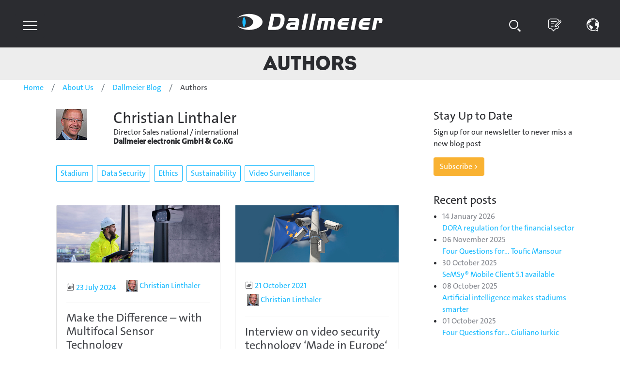

--- FILE ---
content_type: text/html; charset=utf-8
request_url: https://www.dallmeier.com/about-us/dallmeier-blog/authors/author/christian-linthaler
body_size: 20437
content:
<!DOCTYPE html>
<html lang="en">
<head>

<meta charset="utf-8">
<!-- 
	{$config.headerComment}

	This website is powered by TYPO3 - inspiring people to share!
	TYPO3 is a free open source Content Management Framework initially created by Kasper Skaarhoj and licensed under GNU/GPL.
	TYPO3 is copyright 1998-2026 of Kasper Skaarhoj. Extensions are copyright of their respective owners.
	Information and contribution at https://typo3.org/
-->


<link rel="icon" href="/_assets/67ce6cce986e5d7b57e3bbaca61d6104/Icons/favicon.ico" type="image/png">
<title>Christian Linthaler</title>
<meta http-equiv="x-ua-compatible" content="IE=edge">
<meta name="generator" content="TYPO3 CMS">
<meta name="description" content="">
<meta name="viewport" content="width=device-width, initial-scale=1">
<meta name="robots" content="index,follow">
<meta property="og:title" content="Christian Linthaler">
<meta property="og:description" content="">
<meta property="og:image" content="https://www.dallmeier.com/var/www/typo3/public//fileadmin/_processed_/7/8/csm_Header_Blog_cf2c8fae39.jpg">
<meta name="twitter:title" content="Christian Linthaler">
<meta name="twitter:description" content="">
<meta name="twitter:card" content="summary">
<meta name="apple-mobile-web-app-capable" content="no">
<meta name="google-site-verification" content="_XGr4JyAZ1C3IclTHLBqK8FIrKJXusr4CRsUGUGTL5c">

<link rel="stylesheet" href="/_assets/5d8b9f09679dc63b809d410272f2c8ce/Css/frontend.min.css?1767952938" media="all">
<link rel="stylesheet" href="/_assets/67ce6cce986e5d7b57e3bbaca61d6104/Css/bootstrap.css?1684154238" media="all">
<link rel="stylesheet" href="/typo3temp/assets/css/7015c8c4ac5ff815b57530b221005fc6.css?1698309805" media="all">
<link rel="stylesheet" href="/_assets/0495dc5aa206d96a6c2bfbe3dbb13f6d/Scss/default.css?1767952938" media="all">
<link rel="stylesheet" href="/_assets/948410ace0dfa9ad00627133d9ca8a23/Css/Basic.css?1767952938" media="all">
<link rel="stylesheet" href="/_assets/67ce6cce986e5d7b57e3bbaca61d6104/Css/style.css?1765350390" media="all">
<link rel="stylesheet" href="/_assets/166671fc32fd6936f615866c0ec34bb7/JavaScript/slick-1.9.0/slick/slick.min.css?1767952937" media="all">
<link rel="stylesheet" href="/_assets/166671fc32fd6936f615866c0ec34bb7/JavaScript/slick-1.9.0/slick/slick-theme.min.css?1767952937" media="all" if="">
<link rel="stylesheet" href="/_assets/166671fc32fd6936f615866c0ec34bb7/CSS/default.min.css?1767952937" media="all">
<link rel="stylesheet" href="/typo3temp/assets/css/32f6eacc0e603977c36ebc5507291006.css?1746616778" media="all">


<script src="/_assets/67ce6cce986e5d7b57e3bbaca61d6104/JavaScript/jquery.min.js?1684154238"></script>
<script src="/_assets/67ce6cce986e5d7b57e3bbaca61d6104/JavaScript/popper.min.js?1684154238"></script>
<script src="/_assets/67ce6cce986e5d7b57e3bbaca61d6104/JavaScript/bootstrap.min.js?1684154238"></script>
<script src="/_assets/0495dc5aa206d96a6c2bfbe3dbb13f6d/JavaScript/thirdparty/iframemanager.js?1767952938" defer="defer" data-script-blocking-disabled="true"></script>
<script src="/_assets/0495dc5aa206d96a6c2bfbe3dbb13f6d/JavaScript/thirdparty/consent.js?1767952938" defer="defer" data-script-blocking-disabled="true"></script>


<link rel="canonical" href="https://www.dallmeier.com/about-us/dallmeier-blog/authors/author/christian-linthaler"/>

<link rel="alternate" hreflang="en-GB" href="https://www.dallmeier.com/about-us/dallmeier-blog/authors/author/christian-linthaler"/>
<link rel="alternate" hreflang="de-DE" href="https://www.dallmeier.com/de/ueber-uns/dallmeier-blog/autoren/author/christian-linthaler"/>
<link rel="alternate" hreflang="tr-TR" href="https://www.dallmeier.com/tr/about-us/dallmeier-blog/yazarlar/author/christian-linthaler"/>
<link rel="alternate" hreflang="es-ES" href="https://www.dallmeier.com/es/about-us/dallmeier-blog/authors/author/christian-linthaler"/>
<link rel="alternate" hreflang="x-default" href="https://www.dallmeier.com/about-us/dallmeier-blog/authors/author/christian-linthaler"/>
</head>
<body>

<!-- NAVIGATION-->
<nav class="navbar sticky-top navbar-dark">
    <div class="container-fluid">

        <!-- Hamburger Menü IMMER DA-->
        <input id="hamburg" class="navbar-toggler" type="checkbox" data-toggle="collapse" data-target="#navbarToggle" aria-controls="navbarToggle" aria-expanded="false" aria-label="Toggle navigation">
            <label for="hamburg" class="hamburg">
                <span class="line"></span>
                <span class="line"></span>
                <span class="line"></span>
            </label>
        </input>

        <!-- Firmenlogo + Homelink IMMER DA -->
        <!--<a class="navbar-brand" href="/">-->
        <a class="navbar-brand" href="/en">
            
            <img alt="Dallmeier electronic" src="/_assets/67ce6cce986e5d7b57e3bbaca61d6104/assets/brand/Dallmeier_Logo_RGB_negativ.svg" width="300" height="34" />
        </a>
        <!--</a>-->

        <!-- Suche / Log-in / Blog / Sprache DESKTOP -->
        <div class="navbar" id="search">
            <ul class="nav">
                <li id="search" class="nav-item navbar-toggler" type="checkbox" data-toggle="collapse" data-target="#searchbarToggle" aria-controls="searchbarToggle" aria-expanded="false" aria-label="Toggle searchbar">
                    
                    <div class="search-icon_item"></div>
                </li>

                <li class="nav-item">
                    <a class="nav-link btn-lg text-center" href="/about-us/dallmeier-blog" alt="Dallmeier Blog">
                        <img alt="Dallmeier Blog" src="/_assets/67ce6cce986e5d7b57e3bbaca61d6104/assets/sprites/blog_icon.svg" width="27" height="27" />
                    </a>
                </li>

                

                <li class="nav-item">
                    <a class="nav-link btn-lg text-center dropdown-toggle" data-toggle="dropdown" href="#" role="button" aria-haspopup="true" aria-expanded="false">
                        <img alt="Dallmeier electronic" src="/_assets/67ce6cce986e5d7b57e3bbaca61d6104/assets/sprites/sprachen_icon.svg" width="27" height="27" />
                    </a>
                    <div class="dropdown-menu text-lowercase">

                        
                            
                                            <a class="dropdown-item active "
                                            href="/about-us/dallmeier-blog/authors/author/christian-linthaler"
                                            hreflang="en-GB"
                                            title="English">English
                                        </a>

                                
                        
                            
                                            <a class="dropdown-item  "
                                            href="/de/ueber-uns/dallmeier-blog/autoren/author/christian-linthaler"
                                            hreflang="de-DE"
                                            title="Deutsch">Deutsch
                                        </a>

                                
                        
                            
                                            <a class="dropdown-item  "
                                            href="/tr/about-us/dallmeier-blog/yazarlar/author/christian-linthaler"
                                            hreflang="tr-TR"
                                            title="Türkçe">Türkçe
                                        </a>

                                
                        
                            
                                            <a class="dropdown-item  "
                                            href="/es/about-us/dallmeier-blog/authors/author/christian-linthaler"
                                            hreflang="es-ES"
                                            title="Español">Español
                                        </a>

                                
                        

                    </div>
                </li>
            </ul>
        </div>

        <!-- Search Menü DESKTOP -->
        <div class="collapse navbar-collapse" id="searchbarToggle">
            <div class="container-fluid">
                    <form method="get" class="input-group input-group-lg" id="form_kesearch_searchfield" name="form_kesearch_searchfield">
        <input type="text" class="form-control" placeholder="Search" name="tx_kesearch_pi1[sword]" aria-label="Search" aria-describedby="ke_search_searchfield_submit">
        <input type="hidden" name="id" value="83" />
        <div class="input-group-append">
            <button class="btn rounded-right" type="submit" id="ke_search_searchfield_submit">
                <span class="search-icon_item-nt"></span>
            </button>
        </div>
    </form>
            </div>
        </div>

        <!-- Content Menü MOBILE -->
        <div class="collapse navbar-collapse" id="navbarToggle">
            <div class="container-fluid">
                <!-- Searchbar MOBILE -->
                <div id="searchbar">
                        <form method="get" class="input-group input-group-lg" id="form_kesearch_searchfield" name="form_kesearch_searchfield">
        <input type="text" class="form-control" placeholder="Search" name="tx_kesearch_pi1[sword]" aria-label="Search" aria-describedby="ke_search_searchfield_submit">
        <input type="hidden" name="id" value="83" />
        <div class="input-group-append">
            <button class="btn rounded-right" type="submit" id="ke_search_searchfield_submit">
                <span class="search-icon_item-nt"></span>
            </button>
        </div>
    </form>
                </div>

                <!-- Log-in / Blog / Sprachumschalter MOBILE -->
                <div id="loginbar" class="row bg-dark text-lowercase">
                    <div class="col">
                        <a class="nav-link btn-lg text-center" href="/about-us/dallmeier-blog" alt="Dallmeier Blog">
                            <img alt="Dallmeier Blog" src="/_assets/67ce6cce986e5d7b57e3bbaca61d6104/assets/sprites/blog_icon.svg" width="27" height="27" />
                        </a>
                    </div>
                    <div class="col">
                        <a class="nav-link btn-lg text-center dropdown-toggle" data-toggle="dropdown" href="#" role="button" aria-haspopup="true" aria-expanded="false">
                            <img alt="Dallmeier electronic" src="/_assets/67ce6cce986e5d7b57e3bbaca61d6104/assets/sprites/sprachen_icon.svg" width="27" height="27" />
                        </a>
                        <div class="dropdown-menu text-lowercase">

                            
                                
                                                <a class="dropdown-item col active
                                                                "
                                                                href="/about-us/dallmeier-blog/authors/author/christian-linthaler"
                                                                hreflang="en-GB"
                                                                title="English">English</a>

                                    
                            
                                
                                                <a class="dropdown-item col 
                                                                "
                                                                href="/de/ueber-uns/dallmeier-blog/autoren/author/christian-linthaler"
                                                                hreflang="de-DE"
                                                                title="Deutsch">Deutsch</a>

                                    
                            
                                
                                                <a class="dropdown-item col 
                                                                "
                                                                href="/tr/about-us/dallmeier-blog/yazarlar/author/christian-linthaler"
                                                                hreflang="tr-TR"
                                                                title="Türkçe">Türkçe</a>

                                    
                            
                                
                                                <a class="dropdown-item col 
                                                                "
                                                                href="/es/about-us/dallmeier-blog/authors/author/christian-linthaler"
                                                                hreflang="es-ES"
                                                                title="Español">Español</a>

                                    
                            

                         </div>
                    </div>

                    

                    
                </div>


                <!-- Nav tabs DESKTOP -->
                <ul id="tabs" class="nav nav-tabs nav-justified" role="tablist">
                    

                    <li class="nav-item">
                        <a id="tab-4" href="#pane-4" class="nav-link " data-toggle="tab" role="tab" aria-controls="Products" aria-selected="true">Products</a>
                    </li>
                    

                    <li class="nav-item">
                        <a id="tab-2" href="#pane-2" class="nav-link " data-toggle="tab" role="tab" aria-controls="Solutions" aria-selected="true">Solutions</a>
                    </li>
                    

                    <li class="nav-item">
                        <a id="tab-1923" href="#pane-1923" class="nav-link " data-toggle="tab" role="tab" aria-controls="Customers" aria-selected="true">Customers</a>
                    </li>
                    

                    <li class="nav-item">
                        <a id="tab-5" href="#pane-5" class="nav-link " data-toggle="tab" role="tab" aria-controls="Service" aria-selected="true">Service</a>
                    </li>
                    

                    <li class="nav-item">
                        <a id="tab-1370" href="#pane-1370" class="nav-link " data-toggle="tab" role="tab" aria-controls="Partners" aria-selected="true">Partners</a>
                    </li>
                    

                    <li class="nav-item">
                        <a id="tab-6" href="#pane-6" class="nav-link active" data-toggle="tab" role="tab" aria-controls="About Us" aria-selected="true">About Us</a>
                    </li>
                    
                </ul>

                <!-- Tab content MOBILE -->
                <div id="content" class="tab-content" role="tablist">
                    


                        <div id="pane-4" class="card tab-pane fade  " role="tabpanel" aria-labelledby="tab-4">
                            <a data-toggle="collapse" href="#collapse-4" aria-expanded="true" aria-controls="collapse-4">
                                    <div class="card-header" role="tab" id="heading-4">
                                    Products
                                </div>
                            </a>

                            <!-- Menü DESKTOP + MOBILE -->
                            
                            <div id="collapse-4" class="collapse " data-parent="#content" role="tabpanel" aria-labelledby="heading-4">
                                <div class="card-body">
                                    <div class="d-flex justify-content-center flex-wrap">
                                        
                                        <a href="/products/panomera-cameras" target="" title="Panomera® Cameras">
                                            <div class="btn ">
                                                <svg viewBox="0 0 40 40" class="icon">
                                                    <use xlink:href="/_assets/67ce6cce986e5d7b57e3bbaca61d6104/assets/sprites/menu_icons.svg#10"></use>
                                                </svg>
                                                <br >Panomera® Cameras
                                            </div>
                                        </a>
                                        
                                        <a href="/products/domera-dome-cameras" target="" title="Domera® Dome Cameras">
                                            <div class="btn ">
                                                <svg viewBox="0 0 40 40" class="icon">
                                                    <use xlink:href="/_assets/67ce6cce986e5d7b57e3bbaca61d6104/assets/sprites/menu_icons.svg#11"></use>
                                                </svg>
                                                <br >Domera® Dome Cameras
                                            </div>
                                        </a>
                                        
                                        <a href="/products/ptz-cameras" target="" title="PTZ Cameras">
                                            <div class="btn ">
                                                <svg viewBox="0 0 40 40" class="icon">
                                                    <use xlink:href="/_assets/67ce6cce986e5d7b57e3bbaca61d6104/assets/sprites/menu_icons.svg#1766"></use>
                                                </svg>
                                                <br >PTZ Cameras
                                            </div>
                                        </a>
                                        
                                        <a href="/products/recording" target="" title="Recording">
                                            <div class="btn ">
                                                <svg viewBox="0 0 40 40" class="icon">
                                                    <use xlink:href="/_assets/67ce6cce986e5d7b57e3bbaca61d6104/assets/sprites/menu_icons.svg#13"></use>
                                                </svg>
                                                <br >Recording
                                            </div>
                                        </a>
                                        
                                        <a href="/products/software" target="" title="Software">
                                            <div class="btn ">
                                                <svg viewBox="0 0 40 40" class="icon">
                                                    <use xlink:href="/_assets/67ce6cce986e5d7b57e3bbaca61d6104/assets/sprites/menu_icons.svg#12"></use>
                                                </svg>
                                                <br >Software
                                            </div>
                                        </a>
                                        
                                        <a href="/products/integrations" target="" title="Integrations&lt;br&gt;Interfaces">
                                            <div class="btn ">
                                                <svg viewBox="0 0 40 40" class="icon">
                                                    <use xlink:href="/_assets/67ce6cce986e5d7b57e3bbaca61d6104/assets/sprites/menu_icons.svg#500"></use>
                                                </svg>
                                                <br >Integrations<br>Interfaces
                                            </div>
                                        </a>
                                        
                                        <a href="/products/video-analytics-ai" target="" title="Video Analytics &amp; AI">
                                            <div class="btn ">
                                                <svg viewBox="0 0 40 40" class="icon">
                                                    <use xlink:href="/_assets/67ce6cce986e5d7b57e3bbaca61d6104/assets/sprites/menu_icons.svg#42"></use>
                                                </svg>
                                                <br >Video Analytics & AI
                                            </div>
                                        </a>
                                        
                                        <a href="/products/privacy-security" target="" title="Privacy &amp; Security">
                                            <div class="btn ">
                                                <svg viewBox="0 0 40 40" class="icon">
                                                    <use xlink:href="/_assets/67ce6cce986e5d7b57e3bbaca61d6104/assets/sprites/menu_icons.svg#74"></use>
                                                </svg>
                                                <br >Privacy & Security
                                            </div>
                                        </a>
                                        
                                        <a href="/products/innovations" target="" title="Innovations">
                                            <div class="btn ">
                                                <svg viewBox="0 0 40 40" class="icon">
                                                    <use xlink:href="/_assets/67ce6cce986e5d7b57e3bbaca61d6104/assets/sprites/menu_icons.svg#450"></use>
                                                </svg>
                                                <br >Innovations
                                            </div>
                                        </a>
                                        
                                    </div>
                                </div>
                            </div>
                            
                        </div>
                    


                        <div id="pane-2" class="card tab-pane fade  " role="tabpanel" aria-labelledby="tab-2">
                            <a data-toggle="collapse" href="#collapse-2" aria-expanded="true" aria-controls="collapse-2">
                                    <div class="card-header" role="tab" id="heading-2">
                                    Solutions
                                </div>
                            </a>

                            <!-- Menü DESKTOP + MOBILE -->
                            
                            <div id="collapse-2" class="collapse " data-parent="#content" role="tabpanel" aria-labelledby="heading-2">
                                <div class="card-body">
                                    <div class="d-flex justify-content-center flex-wrap">
                                        
                                        <a href="/solutions/airport" target="" title="Airport">
                                            <div class="btn ">
                                                <svg viewBox="0 0 40 40" class="icon">
                                                    <use xlink:href="/_assets/67ce6cce986e5d7b57e3bbaca61d6104/assets/sprites/menu_icons.svg#7"></use>
                                                </svg>
                                                <br >Airport
                                            </div>
                                        </a>
                                        
                                        <a href="/solutions/casino" target="" title="Casino">
                                            <div class="btn ">
                                                <svg viewBox="0 0 40 40" class="icon">
                                                    <use xlink:href="/_assets/67ce6cce986e5d7b57e3bbaca61d6104/assets/sprites/menu_icons.svg#51"></use>
                                                </svg>
                                                <br >Casino
                                            </div>
                                        </a>
                                        
                                        <a href="/solutions/industry" target="" title="Industry">
                                            <div class="btn ">
                                                <svg viewBox="0 0 40 40" class="icon">
                                                    <use xlink:href="/_assets/67ce6cce986e5d7b57e3bbaca61d6104/assets/sprites/menu_icons.svg#49"></use>
                                                </svg>
                                                <br >Industry
                                            </div>
                                        </a>
                                        
                                        <a href="/solutions/logistics" target="" title="Logistics">
                                            <div class="btn ">
                                                <svg viewBox="0 0 40 40" class="icon">
                                                    <use xlink:href="/_assets/67ce6cce986e5d7b57e3bbaca61d6104/assets/sprites/menu_icons.svg#45"></use>
                                                </svg>
                                                <br >Logistics
                                            </div>
                                        </a>
                                        
                                        <a href="/solutions/safe-city" target="" title="Safe City &amp; Smart City">
                                            <div class="btn ">
                                                <svg viewBox="0 0 40 40" class="icon">
                                                    <use xlink:href="/_assets/67ce6cce986e5d7b57e3bbaca61d6104/assets/sprites/menu_icons.svg#47"></use>
                                                </svg>
                                                <br >Safe City & Smart City
                                            </div>
                                        </a>
                                        
                                        <a href="/solutions/stadium" target="" title="Stadium">
                                            <div class="btn ">
                                                <svg viewBox="0 0 40 40" class="icon">
                                                    <use xlink:href="/_assets/67ce6cce986e5d7b57e3bbaca61d6104/assets/sprites/menu_icons.svg#43"></use>
                                                </svg>
                                                <br >Stadium
                                            </div>
                                        </a>
                                        
                                        <a href="/solutions/critical-infrastructures" target="" title="Critical infrastructures">
                                            <div class="btn ">
                                                <svg viewBox="0 0 40 40" class="icon">
                                                    <use xlink:href="/_assets/67ce6cce986e5d7b57e3bbaca61d6104/assets/sprites/menu_icons.svg#1974"></use>
                                                </svg>
                                                <br >Critical infrastructures
                                            </div>
                                        </a>
                                        
                                    </div>
                                </div>
                            </div>
                            
                        </div>
                    


                        <div id="pane-1923" class="card tab-pane fade  " role="tabpanel" aria-labelledby="tab-1923">
                            <a data-toggle="collapse" href="#collapse-1923" aria-expanded="true" aria-controls="collapse-1923">
                                    <div class="card-header" role="tab" id="heading-1923">
                                    Customers
                                </div>
                            </a>

                            <!-- Menü DESKTOP + MOBILE -->
                            
                            <div id="collapse-1923" class="collapse " data-parent="#content" role="tabpanel" aria-labelledby="heading-1923">
                                <div class="card-body">
                                    <div class="d-flex justify-content-center flex-wrap">
                                        
                                        <a href="/customers/case-studies" target="" title="Case Studies">
                                            <div class="btn ">
                                                <svg viewBox="0 0 40 40" class="icon">
                                                    <use xlink:href="/_assets/67ce6cce986e5d7b57e3bbaca61d6104/assets/sprites/menu_icons.svg#1228"></use>
                                                </svg>
                                                <br >Case Studies
                                            </div>
                                        </a>
                                        
                                    </div>
                                </div>
                            </div>
                            
                        </div>
                    


                        <div id="pane-5" class="card tab-pane fade  " role="tabpanel" aria-labelledby="tab-5">
                            <a data-toggle="collapse" href="#collapse-5" aria-expanded="true" aria-controls="collapse-5">
                                    <div class="card-header" role="tab" id="heading-5">
                                    Service
                                </div>
                            </a>

                            <!-- Menü DESKTOP + MOBILE -->
                            
                            <div id="collapse-5" class="collapse " data-parent="#content" role="tabpanel" aria-labelledby="heading-5">
                                <div class="card-body">
                                    <div class="d-flex justify-content-center flex-wrap">
                                        
                                        <a href="/service/consulting" target="" title="Consulting">
                                            <div class="btn ">
                                                <svg viewBox="0 0 40 40" class="icon">
                                                    <use xlink:href="/_assets/67ce6cce986e5d7b57e3bbaca61d6104/assets/sprites/menu_icons.svg#35"></use>
                                                </svg>
                                                <br >Consulting
                                            </div>
                                        </a>
                                        
                                        <a href="/service/planning" target="" title="Planning">
                                            <div class="btn ">
                                                <svg viewBox="0 0 40 40" class="icon">
                                                    <use xlink:href="/_assets/67ce6cce986e5d7b57e3bbaca61d6104/assets/sprites/menu_icons.svg#69"></use>
                                                </svg>
                                                <br >Planning
                                            </div>
                                        </a>
                                        
                                        <a href="/service/factory-acceptance" target="" title="Factory Acceptance">
                                            <div class="btn ">
                                                <svg viewBox="0 0 40 40" class="icon">
                                                    <use xlink:href="/_assets/67ce6cce986e5d7b57e3bbaca61d6104/assets/sprites/menu_icons.svg#72"></use>
                                                </svg>
                                                <br >Factory Acceptance
                                            </div>
                                        </a>
                                        
                                        <a href="/service/project-services" target="" title="Project Services">
                                            <div class="btn ">
                                                <svg viewBox="0 0 40 40" class="icon">
                                                    <use xlink:href="/_assets/67ce6cce986e5d7b57e3bbaca61d6104/assets/sprites/menu_icons.svg#36"></use>
                                                </svg>
                                                <br >Project Services
                                            </div>
                                        </a>
                                        
                                        <a href="/service/training" target="" title="Training">
                                            <div class="btn ">
                                                <svg viewBox="0 0 40 40" class="icon">
                                                    <use xlink:href="/_assets/67ce6cce986e5d7b57e3bbaca61d6104/assets/sprites/menu_icons.svg#90"></use>
                                                </svg>
                                                <br >Training
                                            </div>
                                        </a>
                                        
                                        <a href="/service/support" target="" title="Support">
                                            <div class="btn ">
                                                <svg viewBox="0 0 40 40" class="icon">
                                                    <use xlink:href="/_assets/67ce6cce986e5d7b57e3bbaca61d6104/assets/sprites/menu_icons.svg#16"></use>
                                                </svg>
                                                <br >Support
                                            </div>
                                        </a>
                                        
                                        <a href="/service/cybersecurity-psirt" target="" title="Reporting, SIRC &amp; PSIRT">
                                            <div class="btn ">
                                                <svg viewBox="0 0 40 40" class="icon">
                                                    <use xlink:href="/_assets/67ce6cce986e5d7b57e3bbaca61d6104/assets/sprites/menu_icons.svg#1767"></use>
                                                </svg>
                                                <br >Reporting, SIRC & PSIRT
                                            </div>
                                        </a>
                                        
                                        <a href="/service/download-center" target="" title="Download Center">
                                            <div class="btn ">
                                                <svg viewBox="0 0 40 40" class="icon">
                                                    <use xlink:href="/_assets/67ce6cce986e5d7b57e3bbaca61d6104/assets/sprites/menu_icons.svg#353"></use>
                                                </svg>
                                                <br >Download Center
                                            </div>
                                        </a>
                                        
                                    </div>
                                </div>
                            </div>
                            
                        </div>
                    


                        <div id="pane-1370" class="card tab-pane fade  " role="tabpanel" aria-labelledby="tab-1370">
                            <a data-toggle="collapse" href="#collapse-1370" aria-expanded="true" aria-controls="collapse-1370">
                                    <div class="card-header" role="tab" id="heading-1370">
                                    Partners
                                </div>
                            </a>

                            <!-- Menü DESKTOP + MOBILE -->
                            
                            <div id="collapse-1370" class="collapse " data-parent="#content" role="tabpanel" aria-labelledby="heading-1370">
                                <div class="card-body">
                                    <div class="d-flex justify-content-center flex-wrap">
                                        
                                        <a href="/partners/technology-partners" target="" title="Technology Partners">
                                            <div class="btn ">
                                                <svg viewBox="0 0 40 40" class="icon">
                                                    <use xlink:href="/_assets/67ce6cce986e5d7b57e3bbaca61d6104/assets/sprites/menu_icons.svg#1298"></use>
                                                </svg>
                                                <br >Technology Partners
                                            </div>
                                        </a>
                                        
                                        <a href="/partners/channel-partners" target="" title="Channel Partners">
                                            <div class="btn ">
                                                <svg viewBox="0 0 40 40" class="icon">
                                                    <use xlink:href="/_assets/67ce6cce986e5d7b57e3bbaca61d6104/assets/sprites/menu_icons.svg#1369"></use>
                                                </svg>
                                                <br >Channel Partners
                                            </div>
                                        </a>
                                        
                                        <a href="/partners/ae-program" target="" title="A&amp;E Partner Program">
                                            <div class="btn ">
                                                <svg viewBox="0 0 40 40" class="icon">
                                                    <use xlink:href="/_assets/67ce6cce986e5d7b57e3bbaca61d6104/assets/sprites/menu_icons.svg#2383"></use>
                                                </svg>
                                                <br >A&E Partner Program
                                            </div>
                                        </a>
                                        
                                        <a href="/about-us/locations" target="" title="Locations">
                                            <div class="btn ">
                                                <svg viewBox="0 0 40 40" class="icon">
                                                    <use xlink:href="/_assets/67ce6cce986e5d7b57e3bbaca61d6104/assets/sprites/menu_icons.svg#1755"></use>
                                                </svg>
                                                <br >Locations
                                            </div>
                                        </a>
                                        
                                    </div>
                                </div>
                            </div>
                            
                        </div>
                    


                        <div id="pane-6" class="card tab-pane fade active show" role="tabpanel" aria-labelledby="tab-6">
                            <a data-toggle="collapse" href="#collapse-6" aria-expanded="true" aria-controls="collapse-6">
                                    <div class="card-header" role="tab" id="heading-6">
                                    About Us
                                </div>
                            </a>

                            <!-- Menü DESKTOP + MOBILE -->
                            
                            <div id="collapse-6" class="collapse show" data-parent="#content" role="tabpanel" aria-labelledby="heading-6">
                                <div class="card-body">
                                    <div class="d-flex justify-content-center flex-wrap">
                                        
                                        <a href="/about-us/corporate" target="" title="Corporate">
                                            <div class="btn ">
                                                <svg viewBox="0 0 40 40" class="icon">
                                                    <use xlink:href="/_assets/67ce6cce986e5d7b57e3bbaca61d6104/assets/sprites/menu_icons.svg#1717"></use>
                                                </svg>
                                                <br >Corporate
                                            </div>
                                        </a>
                                        
                                        <a href="/about-us/locations" target="" title="Locations">
                                            <div class="btn ">
                                                <svg viewBox="0 0 40 40" class="icon">
                                                    <use xlink:href="/_assets/67ce6cce986e5d7b57e3bbaca61d6104/assets/sprites/menu_icons.svg#37"></use>
                                                </svg>
                                                <br >Locations
                                            </div>
                                        </a>
                                        
                                        <a href="/about-us/dallmeier-systems" target="" title="Dallmeier Systems">
                                            <div class="btn ">
                                                <svg viewBox="0 0 40 40" class="icon">
                                                    <use xlink:href="/_assets/67ce6cce986e5d7b57e3bbaca61d6104/assets/sprites/menu_icons.svg#251"></use>
                                                </svg>
                                                <br >Dallmeier Systems
                                            </div>
                                        </a>
                                        
                                        <a href="https://www.d-components.com" target="_blank" title="Dallmeier Components">
                                            <div class="btn ">
                                                <svg viewBox="0 0 40 40" class="icon">
                                                    <use xlink:href="/_assets/67ce6cce986e5d7b57e3bbaca61d6104/assets/sprites/menu_icons.svg#757"></use>
                                                </svg>
                                                <br >Dallmeier Components
                                            </div>
                                        </a>
                                        
                                        <a href="/about-us/events" target="" title="Events">
                                            <div class="btn ">
                                                <svg viewBox="0 0 40 40" class="icon">
                                                    <use xlink:href="/_assets/67ce6cce986e5d7b57e3bbaca61d6104/assets/sprites/menu_icons.svg#40"></use>
                                                </svg>
                                                <br >Events
                                            </div>
                                        </a>
                                        
                                        <a href="/about-us/contact" target="" title="Contact">
                                            <div class="btn ">
                                                <svg viewBox="0 0 40 40" class="icon">
                                                    <use xlink:href="/_assets/67ce6cce986e5d7b57e3bbaca61d6104/assets/sprites/menu_icons.svg#17"></use>
                                                </svg>
                                                <br >Contact
                                            </div>
                                        </a>
                                        
                                        <a href="/about-us/press-center" target="" title="Press Center">
                                            <div class="btn ">
                                                <svg viewBox="0 0 40 40" class="icon">
                                                    <use xlink:href="/_assets/67ce6cce986e5d7b57e3bbaca61d6104/assets/sprites/menu_icons.svg#38"></use>
                                                </svg>
                                                <br >Press Center
                                            </div>
                                        </a>
                                        
                                        <a href="/about-us/careers" target="" title="Careers">
                                            <div class="btn ">
                                                <svg viewBox="0 0 40 40" class="icon">
                                                    <use xlink:href="/_assets/67ce6cce986e5d7b57e3bbaca61d6104/assets/sprites/menu_icons.svg#18"></use>
                                                </svg>
                                                <br >Careers
                                            </div>
                                        </a>
                                        
                                        <a href="/about-us/dallmeier-blog" target="" title="Dallmeier Blog">
                                            <div class="btn active">
                                                <svg viewBox="0 0 40 40" class="icon">
                                                    <use xlink:href="/_assets/67ce6cce986e5d7b57e3bbaca61d6104/assets/sprites/menu_icons.svg#524"></use>
                                                </svg>
                                                <br >Dallmeier Blog
                                            </div>
                                        </a>
                                        
                                    </div>
                                </div>
                            </div>
                            
                        </div>
                    
                </div>

            </div>
        </div>
    </div>
</nav>

<main>

    
        <div class="page-header">
            <h1><a href="">Authors</a></h1>
        </div>
    
    <!--Breadcrumb Menü-->
    
        <nav aria-label="breadcrumb">
            <ol class="breadcrumb">
                
                <li class="breadcrumb-item"><a href="/en" class="" title="">Home</a></li>
                
                <li class="breadcrumb-item"><a href="/about-us" class="" title="">About Us</a></li>
                
                <li class="breadcrumb-item"><a href="/about-us/dallmeier-blog" class="" title="">Dallmeier Blog</a></li>
                
                <li class="breadcrumb-item"><a href="/about-us/dallmeier-blog/authors" class="active" title="">Authors</a></li>
                
            </ol>
        </nav>
    

    

    <div class="container">
        <div class="blogcontainer">
            <main class="blogcontainer-main" role="main">
                        
<div id="c9044" class="frame-type-gridelements_pi1 frame-layout-0">
    <section class="acontent" id="acontent9044" >
       

        
         
        <div class="container">  
            <div class="row content">                
                <div class="col">       
                    
                        
<div id="c8393" class="frame frame-default frame-type-list frame-layout-0" "><header class="blogarchiveheader blogarchiveheader--author"><div class="row"><div class="col-12 col-sm-4 col-md-3 col-lg-2"><img src="/fileadmin/_processed_/8/d/csm_Linthaler_C_09756e045e.jpg" alt="Christian Linthaler"/></div><div class="blogarchiveheader__title h2 col col-sm-8 col-md-9 col-lg-10"><span class="blogarchiveheader__titletext">
                            
                            Christian Linthaler
                        </span><div class="blogarchiveheader__description"><p>Director Sales national / international <br><b>Dallmeier electronic GmbH &amp; Co.KG</b></p></div></div></div><div class="blogarchiveheader__taxonomy blogarchiveheader__taxonomy--tags"><ul class="blogtaglist"><li class="blogtaglist__item"><a class="blogbadge" href="/about-us/dallmeier-blog/tags/tag/stadion">Stadium</a></li><li class="blogtaglist__item"><a class="blogbadge" href="/about-us/dallmeier-blog/tags/tag/data-security">Data Security</a></li><li class="blogtaglist__item"><a class="blogbadge" href="/about-us/dallmeier-blog/tags/tag/ethics">Ethics</a></li><li class="blogtaglist__item"><a class="blogbadge" href="/about-us/dallmeier-blog/tags/tag/sustainability">Sustainability</a></li><li class="blogtaglist__item"><a class="blogbadge" href="/about-us/dallmeier-blog/tags/tag/video-surveillance">Video Surveillance</a></li></ul></div></header><div class="postlist postlist--byauthor"><div class="card-deck row"><div class="col-12 col-md-12 col-lg-6 d-flex  first"><article class="postlist__post"><div class="card"><a aria-hidden="true" class="postlist__featuredimage card-img-top" tabindex="-1" href="/about-us/dallmeier-blog/make-the-difference-with-multifocal-sensor-technology"><figure class="blogimage blogimage--featured"><img loading="lazy" src="/fileadmin/_processed_/7/3/csm_Panomera_Partner_1140px_400px_2e5696853a.jpg" width="1140" height="400" alt="" /></figure></a><div class="card-body"><div class="postmetagroup postmetagroup--simple postmetagroup--type-listheader"><div class="postmetagroup__item postmetagroup__item--published"><div class="postmetagroup__icon"><span class="blogicon"><svg xmlns="http://www.w3.org/2000/svg" height="16" width="16" viewBox="0 0 16 16" aria-hidden="true" role="img" focusable="false"><g fill="currentColor"><path d="M3.5,0.6v1.8h1V0.6C4.2,0.6,3.8,0.6,3.5,0.6z"/><path d="M11.5,0.6v1.8h1V0.6C12.2,0.6,11.8,0.6,11.5,0.6z"/><g><path d="M13.4,2C13.7,2,14,2.3,14,2.6v10.8c0,0.3-0.3,0.6-0.6,0.6H2.6C2.3,14,2,13.7,2,13.4V2.6C2,2.3,2.3,2,2.6,2H13.4 M13.4,1
                H2.6C1.7,1,1,1.7,1,2.6v10.8C1,14.3,1.7,15,2.6,15h10.8c0.9,0,1.6-0.7,1.6-1.6V2.6C15,1.7,14.3,1,13.4,1L13.4,1z"/></g><g><path style="display:none;" d="M3.3,5v2h2V5C4.7,5,3.9,5,3.3,5z"/><path d="M10.8,5v2h2V5C12.1,5,11.3,5,10.8,5z"/><path d="M5.8,5v2h2V5C7.2,5,6.4,5,5.8,5z"/><path d="M8.3,5v2h2V5C9.6,5,8.9,5,8.3,5z"/></g><g><path d="M3.3,7.5v2h2v-2C4.7,7.5,3.9,7.5,3.3,7.5z"/><path d="M10.8,7.5v2h2v-2C12.1,7.5,11.3,7.5,10.8,7.5z"/><path d="M5.8,7.5v2h2v-2C7.2,7.5,6.4,7.5,5.8,7.5z"/><path d="M8.3,7.5v2h2v-2C9.6,7.5,8.9,7.5,8.3,7.5z"/></g><g><path style="display:none;" d="M10.8,10.1v2h2v-2C12.1,10.1,11.3,10.1,10.8,10.1z"/><path d="M5.8,10.1v2h2v-2C7.2,10.1,6.4,10.1,5.8,10.1z"/><path d="M8.3,10.1v2h2v-2C9.6,10.1,8.9,10.1,8.3,10.1z"/><path d="M3.3,10.1v2h2v-2C4.7,10.1,3.9,10.1,3.3,10.1z"/></g></g></svg></span></div><div class="postmetagroup__body"><div class="postmetagroup__prefix">Published</div><div class="postmetagroup__content"><a rel="bookmark" href="/about-us/dallmeier-blog/make-the-difference-with-multifocal-sensor-technology"><time datetime="2024-07-23T07:45:00-+0200" itemprop="datepublished">23 July 2024</time></a></div></div></div><div class="postmetagroup__item postmetagroup__item--authors"><div class="postmetagroup__icon"><span class="blogicon"><svg xmlns="http://www.w3.org/2000/svg" height="16" width="16" viewBox="0 0 16 16" aria-hidden="true" role="img" focusable="false"><g fill="currentColor"><path d="M13.687 11.587c-1.476-.421-2.507-.998-3.533-1.394-.099-.322-.333-.893-.39-2.205.706-.712 1.212-1.716 1.212-2.525V3.537C10.976 2.137 9.838 1 8.35 1h-.7c-1.4 0-2.626 1.137-2.626 2.537v1.926c0 .816.512 1.831 1.228 2.544-.024 1.288-.266 1.856-.381 2.178-1.035.394-2.071.979-3.558 1.403 0 0-1.226.7-1.313 3.413h14c-.087-2.801-1.313-3.414-1.313-3.414z"/></g></svg></span></div><div class="postmetagroup__body"><div class="postmetagroup__prefix">Author</div><div class="postmetagroup__content"><ul class="postmetagroup__list"><li><span class="postmetagroup__listitem" data-blog-author="13"><span class="postmetagroup__listprefix"><img loading="lazy" class="postmetagroup__listavatar blogavatar" height="24" width="24" src="/fileadmin/_processed_/8/d/csm_Linthaler_C_0cc3081879.jpg" itemprop="image"></span><span class="postmetagroup__listtext" data-prefix="Author"><a rel="author" href="/about-us/dallmeier-blog/authors/author/christian-linthaler"><span itemprop="name">Christian Linthaler</span></a></span></span></li></ul></div></div></div></div><hr/><h4 class="card-title postlist__posttitle"  itemprop="name"><a href="/about-us/dallmeier-blog/make-the-difference-with-multifocal-sensor-technology">Make the Difference – with Multifocal Sensor Technology</a></h4><p class="card-text"><p class="postlist__postdescription" itemprop="description">In the following interview, Christian Linthaler, Sales Director at Dallmeier electronic, explains why now is the right time to become a Panomera® partner.</p></p><a href="/about-us/dallmeier-blog/make-the-difference-with-multifocal-sensor-technology"><button type="button" class="btn btn-primary">Read on &gt;</button></a></div><div class="card-footer text-muted"><div class="postmetagroup postmetagroup--simple postmetagroup--type-listfooter"><div class="postmetagroup__item postmetagroup__item--categories"><div class="postmetagroup__icon"><span class="blogicon"><svg xmlns="http://www.w3.org/2000/svg" height="16" width="16" viewBox="0 0 16 16" aria-hidden="true" role="img" focusable="false"><g fill="currentColor"><path d="M2 1.5v13a.5.5 0 0 0 .5.5h11a.5.5 0 0 0 .5-.5v-13a.5.5 0 0 0-.5-.5h-11a.5.5 0 0 0-.5.5zM13 14H3v-3h.586l1.707 1.707.293.293H10.414l.293-.293L12.414 11H13v3zm-1-4l-2 2H6l-2-2H3V2h10v8h-1z"/><path d="M11 4H5v1h6V4zM11 6H5v1h6V6zM11 8H5v1h6V8z"/></g></svg></span></div><div class="postmetagroup__body"><div class="postmetagroup__prefix">Category</div><div class="postmetagroup__content"><ul class="postmetagroup__list"><li><span class="postmetagroup__listitem" data-blog-category="8"><span class="postmetagroup__listtext"><a href="/about-us/dallmeier-blog/categories/category/about-us">About Us</a></span></span></li></ul></div></div></div><div class="postmetagroup__item postmetagroup__item--tags"><div class="postmetagroup__icon"><span class="blogicon"><svg xmlns="http://www.w3.org/2000/svg" height="16" width="16" viewBox="0 0 16 16" aria-hidden="true" role="img" focusable="false"><g fill="currentColor"><path d="M6.657 1H1v5.656l8.485 8.485 5.657-5.657L6.657 1zM1.99 6.232V1.99h4.243l7.495 7.494-4.243 4.243L1.99 6.232z"/><path d="M3.475 3.475A1.75 1.75 0 1 0 5.952 5.95a1.75 1.75 0 0 0-2.477-2.475zm.707.707a.75.75 0 1 1 1.061 1.06.75.75 0 0 1-1.061-1.06zM6.126 8.602l2.475-2.475 3.535 3.536-2.475 2.474z"/></g></svg></span></div><div class="postmetagroup__body"><div class="postmetagroup__prefix">Tag</div><div class="postmetagroup__content"><ul class="postmetagroup__list"><li><span class="postmetagroup__listitem" data-blog-tag="45"><span class="postmetagroup__listtext"><a href="/about-us/dallmeier-blog/tags/tag/video-surveillance">Video Surveillance</a></span></span></li></ul></div></div></div></div></div></div></article></div><div class="col-12 col-md-12 col-lg-6 d-flex  "><article class="postlist__post"><div class="card"><a aria-hidden="true" class="postlist__featuredimage card-img-top" tabindex="-1" href="/about-us/dallmeier-blog/interview-this-is-how-video-security-technology-made-in-europe-works"><figure class="blogimage blogimage--featured"><img loading="lazy" src="/fileadmin/_processed_/9/d/csm_Interview_on_Videosecurity_%E2%80%9EMade_in_Europe%E2%80%9C_994041efbe.jpg" width="1140" height="400" alt="" /></figure></a><div class="card-body"><div class="postmetagroup postmetagroup--simple postmetagroup--type-listheader"><div class="postmetagroup__item postmetagroup__item--published"><div class="postmetagroup__icon"><span class="blogicon"><svg xmlns="http://www.w3.org/2000/svg" height="16" width="16" viewBox="0 0 16 16" aria-hidden="true" role="img" focusable="false"><g fill="currentColor"><path d="M3.5,0.6v1.8h1V0.6C4.2,0.6,3.8,0.6,3.5,0.6z"/><path d="M11.5,0.6v1.8h1V0.6C12.2,0.6,11.8,0.6,11.5,0.6z"/><g><path d="M13.4,2C13.7,2,14,2.3,14,2.6v10.8c0,0.3-0.3,0.6-0.6,0.6H2.6C2.3,14,2,13.7,2,13.4V2.6C2,2.3,2.3,2,2.6,2H13.4 M13.4,1
                H2.6C1.7,1,1,1.7,1,2.6v10.8C1,14.3,1.7,15,2.6,15h10.8c0.9,0,1.6-0.7,1.6-1.6V2.6C15,1.7,14.3,1,13.4,1L13.4,1z"/></g><g><path style="display:none;" d="M3.3,5v2h2V5C4.7,5,3.9,5,3.3,5z"/><path d="M10.8,5v2h2V5C12.1,5,11.3,5,10.8,5z"/><path d="M5.8,5v2h2V5C7.2,5,6.4,5,5.8,5z"/><path d="M8.3,5v2h2V5C9.6,5,8.9,5,8.3,5z"/></g><g><path d="M3.3,7.5v2h2v-2C4.7,7.5,3.9,7.5,3.3,7.5z"/><path d="M10.8,7.5v2h2v-2C12.1,7.5,11.3,7.5,10.8,7.5z"/><path d="M5.8,7.5v2h2v-2C7.2,7.5,6.4,7.5,5.8,7.5z"/><path d="M8.3,7.5v2h2v-2C9.6,7.5,8.9,7.5,8.3,7.5z"/></g><g><path style="display:none;" d="M10.8,10.1v2h2v-2C12.1,10.1,11.3,10.1,10.8,10.1z"/><path d="M5.8,10.1v2h2v-2C7.2,10.1,6.4,10.1,5.8,10.1z"/><path d="M8.3,10.1v2h2v-2C9.6,10.1,8.9,10.1,8.3,10.1z"/><path d="M3.3,10.1v2h2v-2C4.7,10.1,3.9,10.1,3.3,10.1z"/></g></g></svg></span></div><div class="postmetagroup__body"><div class="postmetagroup__prefix">Published</div><div class="postmetagroup__content"><a rel="bookmark" href="/about-us/dallmeier-blog/interview-this-is-how-video-security-technology-made-in-europe-works"><time datetime="2021-10-21T08:56:00-+0200" itemprop="datepublished">21 October 2021</time></a></div></div></div><div class="postmetagroup__item postmetagroup__item--authors"><div class="postmetagroup__icon"><span class="blogicon"><svg xmlns="http://www.w3.org/2000/svg" height="16" width="16" viewBox="0 0 16 16" aria-hidden="true" role="img" focusable="false"><g fill="currentColor"><path d="M13.687 11.587c-1.476-.421-2.507-.998-3.533-1.394-.099-.322-.333-.893-.39-2.205.706-.712 1.212-1.716 1.212-2.525V3.537C10.976 2.137 9.838 1 8.35 1h-.7c-1.4 0-2.626 1.137-2.626 2.537v1.926c0 .816.512 1.831 1.228 2.544-.024 1.288-.266 1.856-.381 2.178-1.035.394-2.071.979-3.558 1.403 0 0-1.226.7-1.313 3.413h14c-.087-2.801-1.313-3.414-1.313-3.414z"/></g></svg></span></div><div class="postmetagroup__body"><div class="postmetagroup__prefix">Author</div><div class="postmetagroup__content"><ul class="postmetagroup__list"><li><span class="postmetagroup__listitem" data-blog-author="13"><span class="postmetagroup__listprefix"><img loading="lazy" class="postmetagroup__listavatar blogavatar" height="24" width="24" src="/fileadmin/_processed_/8/d/csm_Linthaler_C_0cc3081879.jpg" itemprop="image"></span><span class="postmetagroup__listtext" data-prefix="Author"><a rel="author" href="/about-us/dallmeier-blog/authors/author/christian-linthaler"><span itemprop="name">Christian Linthaler</span></a></span></span></li></ul></div></div></div></div><hr/><h4 class="card-title postlist__posttitle"  itemprop="name"><a href="/about-us/dallmeier-blog/interview-this-is-how-video-security-technology-made-in-europe-works">Interview on video security technology ‘Made in Europe‘</a></h4><p class="card-text"><p class="postlist__postdescription" itemprop="description">Christian Linthaler, Sales Director at Dallmeier talks about the correlation of video technology, economic efficiency &amp; ethical responsibility. </p></p><a href="/about-us/dallmeier-blog/interview-this-is-how-video-security-technology-made-in-europe-works"><button type="button" class="btn btn-primary">Read on &gt;</button></a></div><div class="card-footer text-muted"><div class="postmetagroup postmetagroup--simple postmetagroup--type-listfooter"><div class="postmetagroup__item postmetagroup__item--categories"><div class="postmetagroup__icon"><span class="blogicon"><svg xmlns="http://www.w3.org/2000/svg" height="16" width="16" viewBox="0 0 16 16" aria-hidden="true" role="img" focusable="false"><g fill="currentColor"><path d="M2 1.5v13a.5.5 0 0 0 .5.5h11a.5.5 0 0 0 .5-.5v-13a.5.5 0 0 0-.5-.5h-11a.5.5 0 0 0-.5.5zM13 14H3v-3h.586l1.707 1.707.293.293H10.414l.293-.293L12.414 11H13v3zm-1-4l-2 2H6l-2-2H3V2h10v8h-1z"/><path d="M11 4H5v1h6V4zM11 6H5v1h6V6zM11 8H5v1h6V8z"/></g></svg></span></div><div class="postmetagroup__body"><div class="postmetagroup__prefix">Category</div><div class="postmetagroup__content"><ul class="postmetagroup__list"><li><span class="postmetagroup__listitem" data-blog-category="5"><span class="postmetagroup__listtext"><a href="/about-us/dallmeier-blog/categories/category/solutions">Solutions</a></span></span></li></ul></div></div></div><div class="postmetagroup__item postmetagroup__item--tags"><div class="postmetagroup__icon"><span class="blogicon"><svg xmlns="http://www.w3.org/2000/svg" height="16" width="16" viewBox="0 0 16 16" aria-hidden="true" role="img" focusable="false"><g fill="currentColor"><path d="M6.657 1H1v5.656l8.485 8.485 5.657-5.657L6.657 1zM1.99 6.232V1.99h4.243l7.495 7.494-4.243 4.243L1.99 6.232z"/><path d="M3.475 3.475A1.75 1.75 0 1 0 5.952 5.95a1.75 1.75 0 0 0-2.477-2.475zm.707.707a.75.75 0 1 1 1.061 1.06.75.75 0 0 1-1.061-1.06zM6.126 8.602l2.475-2.475 3.535 3.536-2.475 2.474z"/></g></svg></span></div><div class="postmetagroup__body"><div class="postmetagroup__prefix">Tags</div><div class="postmetagroup__content"><ul class="postmetagroup__list"><li><span class="postmetagroup__listitem" data-blog-tag="18"><span class="postmetagroup__listtext"><a href="/about-us/dallmeier-blog/tags/tag/stadion">Stadium</a></span></span></li><li><span class="postmetagroup__listitem" data-blog-tag="12"><span class="postmetagroup__listtext"><a href="/about-us/dallmeier-blog/tags/tag/data-security">Data Security</a></span></span></li><li><span class="postmetagroup__listitem" data-blog-tag="13"><span class="postmetagroup__listtext"><a href="/about-us/dallmeier-blog/tags/tag/ethics">Ethics</a></span></span></li><li><span class="postmetagroup__listitem" data-blog-tag="14"><span class="postmetagroup__listtext"><a href="/about-us/dallmeier-blog/tags/tag/sustainability">Sustainability</a></span></span></li></ul></div></div></div></div></div></div></article></div></div><nav class="blogpagination" role="navigation" aria-label="Page navigation"><ul class="blogpagination__list"><li class="blogpagination__item blogpagination__item--active"><a class="blogpagination__link" href="/about-us/dallmeier-blog/authors/author/christian-linthaler/page-1" aria-label="Current page, page 1" aria-current="true"><span class="blogpagination__itemtitle">1</span></a></li></ul></nav></div><footer class="blogarchivefooter blogarchivefooter--author"><div class="blogarchivefooter__backlink"><a href="/about-us/dallmeier-blog/authors">
                            Back to Authors
                        </a></div></footer></div>


                    
                </div>
            </div>
        </div> 
                          
    </section>

</div>
            </main>
            <aside class="blogcontainer-sidebar">
                

    
    
<div id="c-1600000006" class="frame frame-default frame-type-list frame-layout-0" "><h4>Stay Up to Date</h4><div class="box-cta"><p>Sign up for our newsletter to never miss a new blog post</p><a href="https://newsletter.dallmeier.de/lists/?p=subscribe&id=3"><button class="btn">Subscribe &gt;</button></a></div><div class="blogwidgets"><aside class="blogwidget"><h4 class="blogwidget__title"><span>Recent posts</span></h4><div class="blogwidget__content"><ul class="blogwidgetlist blogwidgetlist--recentposts"><li class="blogwidgetlist__item"><span class="blogwidgetlist_date">                    
                                        
                    14 January 2026
                    <br></span><a class="blogwidgetlist__itemlink" title="DORA regulation for the financial sector" href="/about-us/dallmeier-blog/dora-regulation-for-the-financial-sector"><span class="blogwidgetlist__itemtitle">DORA regulation for the financial sector</span></a></li><li class="blogwidgetlist__item"><span class="blogwidgetlist_date">                    
                                        
                    06 November 2025
                    <br></span><a class="blogwidgetlist__itemlink" title="Four Questions for... Toufic Mansour" href="/about-us/dallmeier-blog/four-questions-fortoufic-mansour"><span class="blogwidgetlist__itemtitle">Four Questions for... Toufic Mansour</span></a></li><li class="blogwidgetlist__item"><span class="blogwidgetlist_date">                    
                                        
                    30 October 2025
                    <br></span><a class="blogwidgetlist__itemlink" title="SeMSy® Mobile Client 5.1 available" href="/about-us/dallmeier-blog/semsyr-mobile-client-51-available"><span class="blogwidgetlist__itemtitle">SeMSy® Mobile Client 5.1 available</span></a></li><li class="blogwidgetlist__item"><span class="blogwidgetlist_date">                    
                                        
                    08 October 2025
                    <br></span><a class="blogwidgetlist__itemlink" title="Artificial intelligence makes stadiums smarter" href="/about-us/dallmeier-blog/artificial-intelligence-makes-stadiums-smarter"><span class="blogwidgetlist__itemtitle">Artificial intelligence makes stadiums smarter</span></a></li><li class="blogwidgetlist__item"><span class="blogwidgetlist_date">                    
                                        
                    01 October 2025
                    <br></span><a class="blogwidgetlist__itemlink" title="Four Questions for... Giuliano Iurkic" href="/about-us/dallmeier-blog/four-questions-for-giuliano-iurkic"><span class="blogwidgetlist__itemtitle">Four Questions for... Giuliano Iurkic</span></a></li></ul></div></aside><aside class="blogwidget"><h4 class="blogwidget__title"><span class="blogwidget_icon"><svg xmlns="http://www.w3.org/2000/svg" height="16" width="16" viewBox="0 0 16 16" aria-hidden="true" role="img" focusable="false"><g fill="currentColor"><path d="M2 1.5v13a.5.5 0 0 0 .5.5h11a.5.5 0 0 0 .5-.5v-13a.5.5 0 0 0-.5-.5h-11a.5.5 0 0 0-.5.5zM13 14H3v-3h.586l1.707 1.707.293.293H10.414l.293-.293L12.414 11H13v3zm-1-4l-2 2H6l-2-2H3V2h10v8h-1z"/><path d="M11 4H5v1h6V4zM11 6H5v1h6V6zM11 8H5v1h6V8z"/></g></svg></span><span>Categories</span></h4><div class="blogwidget__content"><ul class="blogwidgetlist blogwidgetlist--categories"><li id="category-8" class="blogwidgetlist__item" data-blog-cateogry="8"><a class="blogwidgetlist__itemlink" title="About Us" href="/about-us/dallmeier-blog/categories/category/about-us"><span class="blogwidgetlist__itemtitle">About Us</span><span class="blogwidgetlist__itemcount">24</span></a></li><li id="category-1" class="blogwidgetlist__item" data-blog-cateogry="1"><a class="blogwidgetlist__itemlink" title="Artifcial Intelligence" href="/about-us/dallmeier-blog/categories/category/artifcial-intelligence"><span class="blogwidgetlist__itemtitle">Artifcial Intelligence</span><span class="blogwidgetlist__itemcount">4</span></a></li><li id="category-21" class="blogwidgetlist__item" data-blog-cateogry="21"><a class="blogwidgetlist__itemlink" title="Commentary" href="/about-us/dallmeier-blog/categories/category/commentary"><span class="blogwidgetlist__itemtitle">Commentary</span><span class="blogwidgetlist__itemcount">9</span></a></li><li id="category-10" class="blogwidgetlist__item" data-blog-cateogry="10"><a class="blogwidgetlist__itemlink" title="Data Security &amp; Privacy Protection" href="/about-us/dallmeier-blog/categories/category/data-security-privacy-protection"><span class="blogwidgetlist__itemtitle">Data Security &amp; Privacy Protection</span><span class="blogwidgetlist__itemcount">9</span></a></li><li id="category-9" class="blogwidgetlist__item" data-blog-cateogry="9"><a class="blogwidgetlist__itemlink" title="Expert Tips" href="/about-us/dallmeier-blog/categories/category/expert-tips"><span class="blogwidgetlist__itemtitle">Expert Tips</span><span class="blogwidgetlist__itemcount">21</span></a></li><li id="category-2" class="blogwidgetlist__item" data-blog-cateogry="2"><a class="blogwidgetlist__itemlink" title="Panomera®" href="/about-us/dallmeier-blog/categories/category/panomera"><span class="blogwidgetlist__itemtitle">Panomera®</span><span class="blogwidgetlist__itemcount">9</span></a></li><li id="category-7" class="blogwidgetlist__item" data-blog-cateogry="7"><a class="blogwidgetlist__itemlink" title="Service" href="/about-us/dallmeier-blog/categories/category/service"><span class="blogwidgetlist__itemtitle">Service</span><span class="blogwidgetlist__itemcount">11</span></a></li><li id="category-5" class="blogwidgetlist__item" data-blog-cateogry="5"><a class="blogwidgetlist__itemlink" title="Solutions" href="/about-us/dallmeier-blog/categories/category/solutions"><span class="blogwidgetlist__itemtitle">Solutions</span><span class="blogwidgetlist__itemcount">7</span></a></li><li id="category-6" class="blogwidgetlist__item" data-blog-cateogry="6"><a class="blogwidgetlist__itemlink" title="Technology" href="/about-us/dallmeier-blog/categories/category/technology"><span class="blogwidgetlist__itemtitle">Technology</span><span class="blogwidgetlist__itemcount">17</span></a></li></ul></div></aside><aside class="blogwidget"><h4 class="blogwidget__title"><span class="blogwidget_icon"><svg xmlns="http://www.w3.org/2000/svg" height="16" width="16" viewBox="0 0 16 16" aria-hidden="true" role="img" focusable="false"><g fill="currentColor"><path d="M6.657 1H1v5.656l8.485 8.485 5.657-5.657L6.657 1zM1.99 6.232V1.99h4.243l7.495 7.494-4.243 4.243L1.99 6.232z"/><path d="M3.475 3.475A1.75 1.75 0 1 0 5.952 5.95a1.75 1.75 0 0 0-2.477-2.475zm.707.707a.75.75 0 1 1 1.061 1.06.75.75 0 0 1-1.061-1.06zM6.126 8.602l2.475-2.475 3.535 3.536-2.475 2.474z"/></g></svg></span><span>Tags</span></h4><div class="blogwidget__content"><ul class="blogwidgetlist blogwidgetlist--tags"><li class="blogwidgetlist__item"><a class="blogbadge" style="font-size:&#039;100%&#039;" href="/about-us/dallmeier-blog/tags/tag/cybersecurity">Cybersecurity</a></li><li class="blogwidgetlist__item"><a class="blogbadge" style="font-size:&#039;100%&#039;" href="/about-us/dallmeier-blog/tags/tag/made-in-germany">Made-in-Germany</a></li><li class="blogwidgetlist__item"><a class="blogbadge" style="font-size:&#039;100%&#039;" href="/about-us/dallmeier-blog/tags/tag/stadion">Stadium</a></li><li class="blogwidgetlist__item"><a class="blogbadge" style="font-size:&#039;100%&#039;" href="/about-us/dallmeier-blog/tags/tag/recording">Recording</a></li><li class="blogwidgetlist__item"><a class="blogbadge" style="font-size:&#039;100%&#039;" href="/about-us/dallmeier-blog/tags/tag/safe-city-smart-city">Safe City & Smart City</a></li><li class="blogwidgetlist__item"><a class="blogbadge" style="font-size:&#039;100%&#039;" href="/about-us/dallmeier-blog/tags/tag/data-security">Data Security</a></li><li class="blogwidgetlist__item"><a class="blogbadge" style="font-size:&#039;100%&#039;" href="/about-us/dallmeier-blog/tags/tag/ethics">Ethics</a></li><li class="blogwidgetlist__item"><a class="blogbadge" style="font-size:&#039;100%&#039;" href="/about-us/dallmeier-blog/tags/tag/sustainability">Sustainability</a></li><li class="blogwidgetlist__item"><a class="blogbadge" style="font-size:&#039;100%&#039;" href="/about-us/dallmeier-blog/tags/tag/implementation">Implementation</a></li><li class="blogwidgetlist__item"><a class="blogbadge" style="font-size:&#039;100%&#039;" href="/about-us/dallmeier-blog/tags/tag/hemisphere">Hemisphere®</a></li><li class="blogwidgetlist__item"><a class="blogbadge" style="font-size:&#039;100%&#039;" href="/about-us/dallmeier-blog/tags/tag/factory-acceptance">Factory Acceptance</a></li><li class="blogwidgetlist__item"><a class="blogbadge" style="font-size:&#039;100%&#039;" href="/about-us/dallmeier-blog/tags/tag/single-sensor-cameras">Single Sensor Cameras</a></li><li class="blogwidgetlist__item"><a class="blogbadge" style="font-size:&#039;100%&#039;" href="/about-us/dallmeier-blog/tags/tag/software">Software</a></li><li class="blogwidgetlist__item"><a class="blogbadge" style="font-size:&#039;100%&#039;" href="/about-us/dallmeier-blog/tags/tag/video-content-analysis">Video Content Analysis</a></li><li class="blogwidgetlist__item"><a class="blogbadge" style="font-size:&#039;100%&#039;" href="/about-us/dallmeier-blog/tags/tag/logistics">Logistics</a></li><li class="blogwidgetlist__item"><a class="blogbadge" style="font-size:&#039;100%&#039;" href="/about-us/dallmeier-blog/tags/tag/video-surveillance">Video Surveillance</a></li><li class="blogwidgetlist__item"><a class="blogbadge" style="font-size:&#039;100%&#039;" href="/about-us/dallmeier-blog/tags/tag/3d-planning">3D planning</a></li><li class="blogwidgetlist__item"><a class="blogbadge" style="font-size:&#039;100%&#039;" href="/about-us/dallmeier-blog/tags/tag/critical-infrastructures-critis">Critical Infrastructures (CRITIS|NIS-2)</a></li><li class="blogwidgetlist__item"><a class="blogbadge" style="font-size:&#039;100%&#039;" href="/about-us/dallmeier-blog/tags/tag/support">Support</a></li><li class="blogwidgetlist__item"><a class="blogbadge" style="font-size:&#039;100%&#039;" href="/about-us/dallmeier-blog/tags/tag/economic-efficiency">Economic Efficiency</a></li></ul></div></aside><aside class="blogwidget"><h4 class="blogwidget__title"><span class="blogwidget_icon"><svg xmlns="http://www.w3.org/2000/svg" height="16" width="16" viewBox="0 0 16 16" aria-hidden="true" role="img" focusable="false"><g fill="currentColor"><path d="M3.5,0.6v1.8h1V0.6C4.2,0.6,3.8,0.6,3.5,0.6z"/><path d="M11.5,0.6v1.8h1V0.6C12.2,0.6,11.8,0.6,11.5,0.6z"/><g><path d="M13.4,2C13.7,2,14,2.3,14,2.6v10.8c0,0.3-0.3,0.6-0.6,0.6H2.6C2.3,14,2,13.7,2,13.4V2.6C2,2.3,2.3,2,2.6,2H13.4 M13.4,1
                H2.6C1.7,1,1,1.7,1,2.6v10.8C1,14.3,1.7,15,2.6,15h10.8c0.9,0,1.6-0.7,1.6-1.6V2.6C15,1.7,14.3,1,13.4,1L13.4,1z"/></g><g><path style="display:none;" d="M3.3,5v2h2V5C4.7,5,3.9,5,3.3,5z"/><path d="M10.8,5v2h2V5C12.1,5,11.3,5,10.8,5z"/><path d="M5.8,5v2h2V5C7.2,5,6.4,5,5.8,5z"/><path d="M8.3,5v2h2V5C9.6,5,8.9,5,8.3,5z"/></g><g><path d="M3.3,7.5v2h2v-2C4.7,7.5,3.9,7.5,3.3,7.5z"/><path d="M10.8,7.5v2h2v-2C12.1,7.5,11.3,7.5,10.8,7.5z"/><path d="M5.8,7.5v2h2v-2C7.2,7.5,6.4,7.5,5.8,7.5z"/><path d="M8.3,7.5v2h2v-2C9.6,7.5,8.9,7.5,8.3,7.5z"/></g><g><path style="display:none;" d="M10.8,10.1v2h2v-2C12.1,10.1,11.3,10.1,10.8,10.1z"/><path d="M5.8,10.1v2h2v-2C7.2,10.1,6.4,10.1,5.8,10.1z"/><path d="M8.3,10.1v2h2v-2C9.6,10.1,8.9,10.1,8.3,10.1z"/><path d="M3.3,10.1v2h2v-2C4.7,10.1,3.9,10.1,3.3,10.1z"/></g></g></svg></span><span>Archive</span></h4><div class="blogwidget__content"><ul data-blog-archive-type="year" data-archive-type="year" class="blogwidgetlist blogwidgetlist--archive"><li class="blogwidgetlist__item blogwidgetlist__item--year" data-blog-archive-year="2026"><a class="blogwidgetlist__itemlink" title="2026" href="/about-us/dallmeier-blog/archive/archive/2026"><span class="blogwidgetlist__itemtitle">2026</span><span class="blogwidgetlist__itemcount">1</span></a></li><li class="blogwidgetlist__item blogwidgetlist__item--year" data-blog-archive-year="2025"><a class="blogwidgetlist__itemlink" title="2025" href="/about-us/dallmeier-blog/archive/archive/2025"><span class="blogwidgetlist__itemtitle">2025</span><span class="blogwidgetlist__itemcount">23</span></a></li><li class="blogwidgetlist__item blogwidgetlist__item--year" data-blog-archive-year="2024"><a class="blogwidgetlist__itemlink" title="2024" href="/about-us/dallmeier-blog/archive/archive/2024"><span class="blogwidgetlist__itemtitle">2024</span><span class="blogwidgetlist__itemcount">22</span></a></li><li class="blogwidgetlist__item blogwidgetlist__item--year" data-blog-archive-year="2023"><a class="blogwidgetlist__itemlink" title="2023" href="/about-us/dallmeier-blog/archive/archive/2023"><span class="blogwidgetlist__itemtitle">2023</span><span class="blogwidgetlist__itemcount">6</span></a></li><li class="blogwidgetlist__item blogwidgetlist__item--year" data-blog-archive-year="2022"><a class="blogwidgetlist__itemlink" title="2022" href="/about-us/dallmeier-blog/archive/archive/2022"><span class="blogwidgetlist__itemtitle">2022</span><span class="blogwidgetlist__itemcount">11</span></a></li><li class="blogwidgetlist__item blogwidgetlist__item--year" data-blog-archive-year="2021"><a class="blogwidgetlist__itemlink" title="2021" href="/about-us/dallmeier-blog/archive/archive/2021"><span class="blogwidgetlist__itemtitle">2021</span><span class="blogwidgetlist__itemcount">23</span></a></li></ul></div></aside></div></div>




            </aside>
        </div>
    </div>



    <!--NEWSLETTER POPUP -->
    
            <div class="nl-popup hidden" id="newsletter-popup">
                <button type="button" class="btn nl-popup-close" id="close-popup">x</button>
                <div class="content">
                    <h2>Newsletter</h2>
                    <p>Exclusive expert tips, customer stories and more.</p>
                    <div>
                        <a href="https://newsletter.dallmeier.de/lists/?p=subscribe&id=3&popup" target="_blank" id="load-reg-form"><button type="button" class="btn btn-block">Subscribe now!</button></a>
                    </div>
                </div>
            </div>
        


    <a class="top-link" id="topBtn" href="#top">
        <span class="line"></span>
        <span class="line"></span>
    </a>
</main>

<!-- FOOTER -->
<footer class="footer text-center bg-dark jumbotron jumbotron-fluid">
    <div class="container">
        <div class="row">

            <div class="col-md-4">
                <h4 class="text-uppercase jumbo-header">Headquarters </h4>
                <!--
                <div class="responsive-video">
                    <div style="border:0;height:600px; width:800px; " data-service="googlemaps" data-id="https://www.google.com/maps/embed?pb=!1m18!1m12!1m3!1d3112.027496455705!2d12.095912749655552!3d49.01262504517078!2m3!1f0!2f0!3f0!3m2!1i1024!2i768!4f13.1!3m3!1m2!1s0x479fc109903be71b%3A0x7becc965ff0644bb!2sDallmeier%20Electronic%20GmbH%20%26%20Co.%20KG!5e0!3m2!1sde!2sde!4v1568370011329!5m2!1sde!2sde" data-autoscale=""></div>
                </div>
                -->
                <div style="padding-top:0.75rem;">
                    <p><b>Dallmeier electronic GmbH & Co.KG</b></p>
                    <p>Bahnhofstr. 16 <br />
                    93047 Regensburg</p>
                    <p>Germany</p>
                </div>
            </div>

            <div class="col-md-4" id="socialMedia">
                <h4 class="text-uppercase jumbo-header">Follow us</h4>
                <ul class="list-inline">
                    <li class="list-inline-item">
                        
                                <a class="btn btn-outline-light btn-social text-center rounded-circle" href="https://www.facebook.com/DallmeierElectronicGlobal" target="_blank">
                                    <img alt="Dallmeier electronic" src="/_assets/67ce6cce986e5d7b57e3bbaca61d6104/assets/sprites/facebook_icon.svg" width="27" height="27" />
                                </a>
                            
                    </li>
                    <li class="list-inline-item">
                        <a class="btn btn-outline-light btn-social text-center rounded-circle" href="https://www.linkedin.com/company/dallmeier-electronic" target="_blank">
                            <img alt="Dallmeier electronic" src="/_assets/67ce6cce986e5d7b57e3bbaca61d6104/assets/sprites/linkedin_icon.svg" width="27" height="27" />
                        </a>
                    </li>
                    <li class="list-inline-item">
                        <a class="btn btn-outline-light btn-social text-center rounded-circle" href="https://www.xing.com/pages/dallmeier" target="_blank">
                            <img alt="Dallmeier electronic" src="/_assets/67ce6cce986e5d7b57e3bbaca61d6104/assets/sprites/xing_icon.svg" width="27" height="27" />
                        </a>
                    </li>
                    <li class="list-inline-item">
                        <a class="btn btn-outline-light btn-social text-center rounded-circle" href="https://www.youtube.com/user/DallmeierElectronic" target="_blank">
                            <img alt="Dallmeier electronic" src="/_assets/67ce6cce986e5d7b57e3bbaca61d6104/assets/sprites/youtube_icon.svg" width="27" height="27" />
                        </a>
                    </li>
                </ul>

                
                        <h4 class="text-uppercase jumbo-header">Contact us</h4>
                        <p>Tel: <a href="tel:+4994187000">+49 941 8700-0<br />
                        <a href="#" data-mailto-token="jxfiql7fkclXaxiijbfbo+zlj" data-mailto-vector="-3">info@<span style="display:none;">&nbsp;</span>dallmeier.com</a>
                    
            </div>

            <div class="col-md-4">
                <h4 class="text-uppercase jumbo-header">See more</h4>
                    <ul class="footernav">
                        
                            <li class="">
                                <a class="nav-link" href="/about-us/contact" target="" title="Contact"> Contact</a>
                            </li>
                        
                            <li class="">
                                <a class="nav-link" href="/about-us/careers" target="" title="Career"> Career</a>
                            </li>
                        
                            <li class="">
                                <a class="nav-link" href="https://newsletter.dallmeier.de/lists?p=subscribe&amp;id=3" target="_blank" title="Newsletter"> Newsletter</a>
                            </li>
                        
                    </ul>
            </div>
        </div>

        <div class="copyright ">
            <p>Copyright © 2019-2026, Dallmeier electronic</p>
        </div>

    </div>
    <div class="container">
        <ul class="nav metanav justify-content-end">
            
                <li class="nav-item ">
                    <a class="nav-link" href="/legal-notices" target="" title="Legal notices"> Legal notices</a>
                </li>
            
                <li class="nav-item ">
                    <a class="nav-link" href="/whistleblowing-system" target="" title="Whistleblowing System"> Whistleblowing System</a>
                </li>
            
                <li class="nav-item ">
                    <a class="nav-link" href="/trademarks-logos" target="" title="Trademarks + Logos"> Trademarks + Logos</a>
                </li>
            
                <li class="nav-item ">
                    <a class="nav-link" href="/terms-and-conditions" target="" title="Terms and Conditions"> Terms and Conditions</a>
                </li>
            
                <li class="nav-item ">
                    <a class="nav-link" href="/privacy-protection" target="" title="Privacy Protection + Cookies"> Privacy Protection + Cookies</a>
                </li>
            
        </ul>
    </div>

</footer>
<script id="powermail_marketing_information" data-pid="623" data-language="0" data-url="https://www.dallmeier.com/about-us/dallmeier-blog/authors?type=1540053358"></script>
<div class="tx-cf-cookiemanager">
    

    
        
                
            
    


</div>

<script src="/_assets/948410ace0dfa9ad00627133d9ca8a23/JavaScript/Powermail/Form.min.js?1767952938" defer="defer"></script>
<script src="/_assets/948410ace0dfa9ad00627133d9ca8a23/JavaScript/Powermail/Marketing.min.js?1767952938" defer="defer"></script>
<script src="/_assets/67ce6cce986e5d7b57e3bbaca61d6104/JavaScript/scripts.js?1684154641"></script>
<script src="/_assets/67ce6cce986e5d7b57e3bbaca61d6104/JavaScript/passwordValidation.js?1756455150" defer="defer"></script>
<script src="/_assets/166671fc32fd6936f615866c0ec34bb7/JavaScript/slick-1.9.0/slick/slick.min.js?1767952937"></script>
<script src="/_assets/166671fc32fd6936f615866c0ec34bb7/JavaScript/randomize.js?1767952937"></script>
<script async="async" src="/_assets/2a58d7833cb34b2a67d37f5b750aa297/JavaScript/default_frontend.js?1767952937"></script>
<script defer="defer" data-script-blocking-disabled="true" src="/typo3temp/assets/cookieconfig035dba5d75538a9bbe0b4da4422759a0e.js?1768821080"></script>
<script>
/*<![CDATA[*/
/*TS_inlineFooter*/
					var typeOfSlickUids = typeof slickUids;
					if( typeOfSlickUids != 'undefined' ) {
						if(Array.isArray(slickUids)){
							$(document).ready(function () {
								for (var i = 0; i < slickUids.length; i++) {
									var boolSlickRandomizeX = eval("boolSlickRandomize" + slickUids[i]);
									//alert(boolSlickRandomizeX);
									if( boolSlickRandomizeX == true ) {
										$('#slickid-' + slickUids[i]).randomize();
									}
								}
							});
						}
					}
					$(document).ready(function () {
						if( (typeof obj === "object") && (obj !== null) ) {
							var sortedKeys = Object.keys(obj).sort();
							//alert( sortedKeys[0] );
							if(Array.isArray(sortedKeys)){
								for (var i = 0; i < sortedKeys.length; i++) {
									obj[sortedKeys[i]]();
								}
							}
						}
					});
!function(a,t){"object"==typeof exports&&"object"==typeof module?module.exports=t():"function"==typeof define&&define.amd?define([],t):"object"==typeof exports?exports.AOS=t():a.AOS=t()}(self,(()=>(()=>{var a={821:(a,t,o)=>{"use strict";o.d(t,{Z:()=>i});var s=o(81),d=o.n(s),n=o(645),e=o.n(n)()(d());e.push([a.id,'body[data-aos-duration="50"] [data-aos],[data-aos][data-aos][data-aos-duration="50"]{transition-duration:50ms}body[data-aos-delay="50"] [data-aos],[data-aos][data-aos][data-aos-delay="50"]{transition-delay:0s}body[data-aos-delay="50"] [data-aos].aos-animate,[data-aos][data-aos][data-aos-delay="50"].aos-animate{transition-delay:50ms}body[data-aos-duration="100"] [data-aos],[data-aos][data-aos][data-aos-duration="100"]{transition-duration:100ms}body[data-aos-delay="100"] [data-aos],[data-aos][data-aos][data-aos-delay="100"]{transition-delay:0s}body[data-aos-delay="100"] [data-aos].aos-animate,[data-aos][data-aos][data-aos-delay="100"].aos-animate{transition-delay:100ms}body[data-aos-duration="150"] [data-aos],[data-aos][data-aos][data-aos-duration="150"]{transition-duration:150ms}body[data-aos-delay="150"] [data-aos],[data-aos][data-aos][data-aos-delay="150"]{transition-delay:0s}body[data-aos-delay="150"] [data-aos].aos-animate,[data-aos][data-aos][data-aos-delay="150"].aos-animate{transition-delay:150ms}body[data-aos-duration="200"] [data-aos],[data-aos][data-aos][data-aos-duration="200"]{transition-duration:200ms}body[data-aos-delay="200"] [data-aos],[data-aos][data-aos][data-aos-delay="200"]{transition-delay:0s}body[data-aos-delay="200"] [data-aos].aos-animate,[data-aos][data-aos][data-aos-delay="200"].aos-animate{transition-delay:200ms}body[data-aos-duration="250"] [data-aos],[data-aos][data-aos][data-aos-duration="250"]{transition-duration:250ms}body[data-aos-delay="250"] [data-aos],[data-aos][data-aos][data-aos-delay="250"]{transition-delay:0s}body[data-aos-delay="250"] [data-aos].aos-animate,[data-aos][data-aos][data-aos-delay="250"].aos-animate{transition-delay:250ms}body[data-aos-duration="300"] [data-aos],[data-aos][data-aos][data-aos-duration="300"]{transition-duration:300ms}body[data-aos-delay="300"] [data-aos],[data-aos][data-aos][data-aos-delay="300"]{transition-delay:0s}body[data-aos-delay="300"] [data-aos].aos-animate,[data-aos][data-aos][data-aos-delay="300"].aos-animate{transition-delay:300ms}body[data-aos-duration="350"] [data-aos],[data-aos][data-aos][data-aos-duration="350"]{transition-duration:350ms}body[data-aos-delay="350"] [data-aos],[data-aos][data-aos][data-aos-delay="350"]{transition-delay:0s}body[data-aos-delay="350"] [data-aos].aos-animate,[data-aos][data-aos][data-aos-delay="350"].aos-animate{transition-delay:350ms}body[data-aos-duration="400"] [data-aos],[data-aos][data-aos][data-aos-duration="400"]{transition-duration:400ms}body[data-aos-delay="400"] [data-aos],[data-aos][data-aos][data-aos-delay="400"]{transition-delay:0s}body[data-aos-delay="400"] [data-aos].aos-animate,[data-aos][data-aos][data-aos-delay="400"].aos-animate{transition-delay:400ms}body[data-aos-duration="450"] [data-aos],[data-aos][data-aos][data-aos-duration="450"]{transition-duration:450ms}body[data-aos-delay="450"] [data-aos],[data-aos][data-aos][data-aos-delay="450"]{transition-delay:0s}body[data-aos-delay="450"] [data-aos].aos-animate,[data-aos][data-aos][data-aos-delay="450"].aos-animate{transition-delay:450ms}body[data-aos-duration="500"] [data-aos],[data-aos][data-aos][data-aos-duration="500"]{transition-duration:500ms}body[data-aos-delay="500"] [data-aos],[data-aos][data-aos][data-aos-delay="500"]{transition-delay:0s}body[data-aos-delay="500"] [data-aos].aos-animate,[data-aos][data-aos][data-aos-delay="500"].aos-animate{transition-delay:500ms}body[data-aos-duration="550"] [data-aos],[data-aos][data-aos][data-aos-duration="550"]{transition-duration:550ms}body[data-aos-delay="550"] [data-aos],[data-aos][data-aos][data-aos-delay="550"]{transition-delay:0s}body[data-aos-delay="550"] [data-aos].aos-animate,[data-aos][data-aos][data-aos-delay="550"].aos-animate{transition-delay:550ms}body[data-aos-duration="600"] [data-aos],[data-aos][data-aos][data-aos-duration="600"]{transition-duration:600ms}body[data-aos-delay="600"] [data-aos],[data-aos][data-aos][data-aos-delay="600"]{transition-delay:0s}body[data-aos-delay="600"] [data-aos].aos-animate,[data-aos][data-aos][data-aos-delay="600"].aos-animate{transition-delay:600ms}body[data-aos-duration="650"] [data-aos],[data-aos][data-aos][data-aos-duration="650"]{transition-duration:650ms}body[data-aos-delay="650"] [data-aos],[data-aos][data-aos][data-aos-delay="650"]{transition-delay:0s}body[data-aos-delay="650"] [data-aos].aos-animate,[data-aos][data-aos][data-aos-delay="650"].aos-animate{transition-delay:650ms}body[data-aos-duration="700"] [data-aos],[data-aos][data-aos][data-aos-duration="700"]{transition-duration:700ms}body[data-aos-delay="700"] [data-aos],[data-aos][data-aos][data-aos-delay="700"]{transition-delay:0s}body[data-aos-delay="700"] [data-aos].aos-animate,[data-aos][data-aos][data-aos-delay="700"].aos-animate{transition-delay:700ms}body[data-aos-duration="750"] [data-aos],[data-aos][data-aos][data-aos-duration="750"]{transition-duration:750ms}body[data-aos-delay="750"] [data-aos],[data-aos][data-aos][data-aos-delay="750"]{transition-delay:0s}body[data-aos-delay="750"] [data-aos].aos-animate,[data-aos][data-aos][data-aos-delay="750"].aos-animate{transition-delay:750ms}body[data-aos-duration="800"] [data-aos],[data-aos][data-aos][data-aos-duration="800"]{transition-duration:800ms}body[data-aos-delay="800"] [data-aos],[data-aos][data-aos][data-aos-delay="800"]{transition-delay:0s}body[data-aos-delay="800"] [data-aos].aos-animate,[data-aos][data-aos][data-aos-delay="800"].aos-animate{transition-delay:800ms}body[data-aos-duration="850"] [data-aos],[data-aos][data-aos][data-aos-duration="850"]{transition-duration:850ms}body[data-aos-delay="850"] [data-aos],[data-aos][data-aos][data-aos-delay="850"]{transition-delay:0s}body[data-aos-delay="850"] [data-aos].aos-animate,[data-aos][data-aos][data-aos-delay="850"].aos-animate{transition-delay:850ms}body[data-aos-duration="900"] [data-aos],[data-aos][data-aos][data-aos-duration="900"]{transition-duration:900ms}body[data-aos-delay="900"] [data-aos],[data-aos][data-aos][data-aos-delay="900"]{transition-delay:0s}body[data-aos-delay="900"] [data-aos].aos-animate,[data-aos][data-aos][data-aos-delay="900"].aos-animate{transition-delay:900ms}body[data-aos-duration="950"] [data-aos],[data-aos][data-aos][data-aos-duration="950"]{transition-duration:950ms}body[data-aos-delay="950"] [data-aos],[data-aos][data-aos][data-aos-delay="950"]{transition-delay:0s}body[data-aos-delay="950"] [data-aos].aos-animate,[data-aos][data-aos][data-aos-delay="950"].aos-animate{transition-delay:950ms}body[data-aos-duration="1000"] [data-aos],[data-aos][data-aos][data-aos-duration="1000"]{transition-duration:1000ms}body[data-aos-delay="1000"] [data-aos],[data-aos][data-aos][data-aos-delay="1000"]{transition-delay:0s}body[data-aos-delay="1000"] [data-aos].aos-animate,[data-aos][data-aos][data-aos-delay="1000"].aos-animate{transition-delay:1000ms}body[data-aos-duration="1050"] [data-aos],[data-aos][data-aos][data-aos-duration="1050"]{transition-duration:1050ms}body[data-aos-delay="1050"] [data-aos],[data-aos][data-aos][data-aos-delay="1050"]{transition-delay:0s}body[data-aos-delay="1050"] [data-aos].aos-animate,[data-aos][data-aos][data-aos-delay="1050"].aos-animate{transition-delay:1050ms}body[data-aos-duration="1100"] [data-aos],[data-aos][data-aos][data-aos-duration="1100"]{transition-duration:1100ms}body[data-aos-delay="1100"] [data-aos],[data-aos][data-aos][data-aos-delay="1100"]{transition-delay:0s}body[data-aos-delay="1100"] [data-aos].aos-animate,[data-aos][data-aos][data-aos-delay="1100"].aos-animate{transition-delay:1100ms}body[data-aos-duration="1150"] [data-aos],[data-aos][data-aos][data-aos-duration="1150"]{transition-duration:1150ms}body[data-aos-delay="1150"] [data-aos],[data-aos][data-aos][data-aos-delay="1150"]{transition-delay:0s}body[data-aos-delay="1150"] [data-aos].aos-animate,[data-aos][data-aos][data-aos-delay="1150"].aos-animate{transition-delay:1150ms}body[data-aos-duration="1200"] [data-aos],[data-aos][data-aos][data-aos-duration="1200"]{transition-duration:1200ms}body[data-aos-delay="1200"] [data-aos],[data-aos][data-aos][data-aos-delay="1200"]{transition-delay:0s}body[data-aos-delay="1200"] [data-aos].aos-animate,[data-aos][data-aos][data-aos-delay="1200"].aos-animate{transition-delay:1200ms}body[data-aos-duration="1250"] [data-aos],[data-aos][data-aos][data-aos-duration="1250"]{transition-duration:1250ms}body[data-aos-delay="1250"] [data-aos],[data-aos][data-aos][data-aos-delay="1250"]{transition-delay:0s}body[data-aos-delay="1250"] [data-aos].aos-animate,[data-aos][data-aos][data-aos-delay="1250"].aos-animate{transition-delay:1250ms}body[data-aos-duration="1300"] [data-aos],[data-aos][data-aos][data-aos-duration="1300"]{transition-duration:1300ms}body[data-aos-delay="1300"] [data-aos],[data-aos][data-aos][data-aos-delay="1300"]{transition-delay:0s}body[data-aos-delay="1300"] [data-aos].aos-animate,[data-aos][data-aos][data-aos-delay="1300"].aos-animate{transition-delay:1300ms}body[data-aos-duration="1350"] [data-aos],[data-aos][data-aos][data-aos-duration="1350"]{transition-duration:1350ms}body[data-aos-delay="1350"] [data-aos],[data-aos][data-aos][data-aos-delay="1350"]{transition-delay:0s}body[data-aos-delay="1350"] [data-aos].aos-animate,[data-aos][data-aos][data-aos-delay="1350"].aos-animate{transition-delay:1350ms}body[data-aos-duration="1400"] [data-aos],[data-aos][data-aos][data-aos-duration="1400"]{transition-duration:1400ms}body[data-aos-delay="1400"] [data-aos],[data-aos][data-aos][data-aos-delay="1400"]{transition-delay:0s}body[data-aos-delay="1400"] [data-aos].aos-animate,[data-aos][data-aos][data-aos-delay="1400"].aos-animate{transition-delay:1400ms}body[data-aos-duration="1450"] [data-aos],[data-aos][data-aos][data-aos-duration="1450"]{transition-duration:1450ms}body[data-aos-delay="1450"] [data-aos],[data-aos][data-aos][data-aos-delay="1450"]{transition-delay:0s}body[data-aos-delay="1450"] [data-aos].aos-animate,[data-aos][data-aos][data-aos-delay="1450"].aos-animate{transition-delay:1450ms}body[data-aos-duration="1500"] [data-aos],[data-aos][data-aos][data-aos-duration="1500"]{transition-duration:1500ms}body[data-aos-delay="1500"] [data-aos],[data-aos][data-aos][data-aos-delay="1500"]{transition-delay:0s}body[data-aos-delay="1500"] [data-aos].aos-animate,[data-aos][data-aos][data-aos-delay="1500"].aos-animate{transition-delay:1500ms}body[data-aos-duration="1550"] [data-aos],[data-aos][data-aos][data-aos-duration="1550"]{transition-duration:1550ms}body[data-aos-delay="1550"] [data-aos],[data-aos][data-aos][data-aos-delay="1550"]{transition-delay:0s}body[data-aos-delay="1550"] [data-aos].aos-animate,[data-aos][data-aos][data-aos-delay="1550"].aos-animate{transition-delay:1550ms}body[data-aos-duration="1600"] [data-aos],[data-aos][data-aos][data-aos-duration="1600"]{transition-duration:1600ms}body[data-aos-delay="1600"] [data-aos],[data-aos][data-aos][data-aos-delay="1600"]{transition-delay:0s}body[data-aos-delay="1600"] [data-aos].aos-animate,[data-aos][data-aos][data-aos-delay="1600"].aos-animate{transition-delay:1600ms}body[data-aos-duration="1650"] [data-aos],[data-aos][data-aos][data-aos-duration="1650"]{transition-duration:1650ms}body[data-aos-delay="1650"] [data-aos],[data-aos][data-aos][data-aos-delay="1650"]{transition-delay:0s}body[data-aos-delay="1650"] [data-aos].aos-animate,[data-aos][data-aos][data-aos-delay="1650"].aos-animate{transition-delay:1650ms}body[data-aos-duration="1700"] [data-aos],[data-aos][data-aos][data-aos-duration="1700"]{transition-duration:1700ms}body[data-aos-delay="1700"] [data-aos],[data-aos][data-aos][data-aos-delay="1700"]{transition-delay:0s}body[data-aos-delay="1700"] [data-aos].aos-animate,[data-aos][data-aos][data-aos-delay="1700"].aos-animate{transition-delay:1700ms}body[data-aos-duration="1750"] [data-aos],[data-aos][data-aos][data-aos-duration="1750"]{transition-duration:1750ms}body[data-aos-delay="1750"] [data-aos],[data-aos][data-aos][data-aos-delay="1750"]{transition-delay:0s}body[data-aos-delay="1750"] [data-aos].aos-animate,[data-aos][data-aos][data-aos-delay="1750"].aos-animate{transition-delay:1750ms}body[data-aos-duration="1800"] [data-aos],[data-aos][data-aos][data-aos-duration="1800"]{transition-duration:1800ms}body[data-aos-delay="1800"] [data-aos],[data-aos][data-aos][data-aos-delay="1800"]{transition-delay:0s}body[data-aos-delay="1800"] [data-aos].aos-animate,[data-aos][data-aos][data-aos-delay="1800"].aos-animate{transition-delay:1800ms}body[data-aos-duration="1850"] [data-aos],[data-aos][data-aos][data-aos-duration="1850"]{transition-duration:1850ms}body[data-aos-delay="1850"] [data-aos],[data-aos][data-aos][data-aos-delay="1850"]{transition-delay:0s}body[data-aos-delay="1850"] [data-aos].aos-animate,[data-aos][data-aos][data-aos-delay="1850"].aos-animate{transition-delay:1850ms}body[data-aos-duration="1900"] [data-aos],[data-aos][data-aos][data-aos-duration="1900"]{transition-duration:1900ms}body[data-aos-delay="1900"] [data-aos],[data-aos][data-aos][data-aos-delay="1900"]{transition-delay:0s}body[data-aos-delay="1900"] [data-aos].aos-animate,[data-aos][data-aos][data-aos-delay="1900"].aos-animate{transition-delay:1900ms}body[data-aos-duration="1950"] [data-aos],[data-aos][data-aos][data-aos-duration="1950"]{transition-duration:1950ms}body[data-aos-delay="1950"] [data-aos],[data-aos][data-aos][data-aos-delay="1950"]{transition-delay:0s}body[data-aos-delay="1950"] [data-aos].aos-animate,[data-aos][data-aos][data-aos-delay="1950"].aos-animate{transition-delay:1950ms}body[data-aos-duration="2000"] [data-aos],[data-aos][data-aos][data-aos-duration="2000"]{transition-duration:2000ms}body[data-aos-delay="2000"] [data-aos],[data-aos][data-aos][data-aos-delay="2000"]{transition-delay:0s}body[data-aos-delay="2000"] [data-aos].aos-animate,[data-aos][data-aos][data-aos-delay="2000"].aos-animate{transition-delay:2000ms}body[data-aos-duration="2050"] [data-aos],[data-aos][data-aos][data-aos-duration="2050"]{transition-duration:2050ms}body[data-aos-delay="2050"] [data-aos],[data-aos][data-aos][data-aos-delay="2050"]{transition-delay:0s}body[data-aos-delay="2050"] [data-aos].aos-animate,[data-aos][data-aos][data-aos-delay="2050"].aos-animate{transition-delay:2050ms}body[data-aos-duration="2100"] [data-aos],[data-aos][data-aos][data-aos-duration="2100"]{transition-duration:2100ms}body[data-aos-delay="2100"] [data-aos],[data-aos][data-aos][data-aos-delay="2100"]{transition-delay:0s}body[data-aos-delay="2100"] [data-aos].aos-animate,[data-aos][data-aos][data-aos-delay="2100"].aos-animate{transition-delay:2100ms}body[data-aos-duration="2150"] [data-aos],[data-aos][data-aos][data-aos-duration="2150"]{transition-duration:2150ms}body[data-aos-delay="2150"] [data-aos],[data-aos][data-aos][data-aos-delay="2150"]{transition-delay:0s}body[data-aos-delay="2150"] [data-aos].aos-animate,[data-aos][data-aos][data-aos-delay="2150"].aos-animate{transition-delay:2150ms}body[data-aos-duration="2200"] [data-aos],[data-aos][data-aos][data-aos-duration="2200"]{transition-duration:2200ms}body[data-aos-delay="2200"] [data-aos],[data-aos][data-aos][data-aos-delay="2200"]{transition-delay:0s}body[data-aos-delay="2200"] [data-aos].aos-animate,[data-aos][data-aos][data-aos-delay="2200"].aos-animate{transition-delay:2200ms}body[data-aos-duration="2250"] [data-aos],[data-aos][data-aos][data-aos-duration="2250"]{transition-duration:2250ms}body[data-aos-delay="2250"] [data-aos],[data-aos][data-aos][data-aos-delay="2250"]{transition-delay:0s}body[data-aos-delay="2250"] [data-aos].aos-animate,[data-aos][data-aos][data-aos-delay="2250"].aos-animate{transition-delay:2250ms}body[data-aos-duration="2300"] [data-aos],[data-aos][data-aos][data-aos-duration="2300"]{transition-duration:2300ms}body[data-aos-delay="2300"] [data-aos],[data-aos][data-aos][data-aos-delay="2300"]{transition-delay:0s}body[data-aos-delay="2300"] [data-aos].aos-animate,[data-aos][data-aos][data-aos-delay="2300"].aos-animate{transition-delay:2300ms}body[data-aos-duration="2350"] [data-aos],[data-aos][data-aos][data-aos-duration="2350"]{transition-duration:2350ms}body[data-aos-delay="2350"] [data-aos],[data-aos][data-aos][data-aos-delay="2350"]{transition-delay:0s}body[data-aos-delay="2350"] [data-aos].aos-animate,[data-aos][data-aos][data-aos-delay="2350"].aos-animate{transition-delay:2350ms}body[data-aos-duration="2400"] [data-aos],[data-aos][data-aos][data-aos-duration="2400"]{transition-duration:2400ms}body[data-aos-delay="2400"] [data-aos],[data-aos][data-aos][data-aos-delay="2400"]{transition-delay:0s}body[data-aos-delay="2400"] [data-aos].aos-animate,[data-aos][data-aos][data-aos-delay="2400"].aos-animate{transition-delay:2400ms}body[data-aos-duration="2450"] [data-aos],[data-aos][data-aos][data-aos-duration="2450"]{transition-duration:2450ms}body[data-aos-delay="2450"] [data-aos],[data-aos][data-aos][data-aos-delay="2450"]{transition-delay:0s}body[data-aos-delay="2450"] [data-aos].aos-animate,[data-aos][data-aos][data-aos-delay="2450"].aos-animate{transition-delay:2450ms}body[data-aos-duration="2500"] [data-aos],[data-aos][data-aos][data-aos-duration="2500"]{transition-duration:2500ms}body[data-aos-delay="2500"] [data-aos],[data-aos][data-aos][data-aos-delay="2500"]{transition-delay:0s}body[data-aos-delay="2500"] [data-aos].aos-animate,[data-aos][data-aos][data-aos-delay="2500"].aos-animate{transition-delay:2500ms}body[data-aos-duration="2550"] [data-aos],[data-aos][data-aos][data-aos-duration="2550"]{transition-duration:2550ms}body[data-aos-delay="2550"] [data-aos],[data-aos][data-aos][data-aos-delay="2550"]{transition-delay:0s}body[data-aos-delay="2550"] [data-aos].aos-animate,[data-aos][data-aos][data-aos-delay="2550"].aos-animate{transition-delay:2550ms}body[data-aos-duration="2600"] [data-aos],[data-aos][data-aos][data-aos-duration="2600"]{transition-duration:2600ms}body[data-aos-delay="2600"] [data-aos],[data-aos][data-aos][data-aos-delay="2600"]{transition-delay:0s}body[data-aos-delay="2600"] [data-aos].aos-animate,[data-aos][data-aos][data-aos-delay="2600"].aos-animate{transition-delay:2600ms}body[data-aos-duration="2650"] [data-aos],[data-aos][data-aos][data-aos-duration="2650"]{transition-duration:2650ms}body[data-aos-delay="2650"] [data-aos],[data-aos][data-aos][data-aos-delay="2650"]{transition-delay:0s}body[data-aos-delay="2650"] [data-aos].aos-animate,[data-aos][data-aos][data-aos-delay="2650"].aos-animate{transition-delay:2650ms}body[data-aos-duration="2700"] [data-aos],[data-aos][data-aos][data-aos-duration="2700"]{transition-duration:2700ms}body[data-aos-delay="2700"] [data-aos],[data-aos][data-aos][data-aos-delay="2700"]{transition-delay:0s}body[data-aos-delay="2700"] [data-aos].aos-animate,[data-aos][data-aos][data-aos-delay="2700"].aos-animate{transition-delay:2700ms}body[data-aos-duration="2750"] [data-aos],[data-aos][data-aos][data-aos-duration="2750"]{transition-duration:2750ms}body[data-aos-delay="2750"] [data-aos],[data-aos][data-aos][data-aos-delay="2750"]{transition-delay:0s}body[data-aos-delay="2750"] [data-aos].aos-animate,[data-aos][data-aos][data-aos-delay="2750"].aos-animate{transition-delay:2750ms}body[data-aos-duration="2800"] [data-aos],[data-aos][data-aos][data-aos-duration="2800"]{transition-duration:2800ms}body[data-aos-delay="2800"] [data-aos],[data-aos][data-aos][data-aos-delay="2800"]{transition-delay:0s}body[data-aos-delay="2800"] [data-aos].aos-animate,[data-aos][data-aos][data-aos-delay="2800"].aos-animate{transition-delay:2800ms}body[data-aos-duration="2850"] [data-aos],[data-aos][data-aos][data-aos-duration="2850"]{transition-duration:2850ms}body[data-aos-delay="2850"] [data-aos],[data-aos][data-aos][data-aos-delay="2850"]{transition-delay:0s}body[data-aos-delay="2850"] [data-aos].aos-animate,[data-aos][data-aos][data-aos-delay="2850"].aos-animate{transition-delay:2850ms}body[data-aos-duration="2900"] [data-aos],[data-aos][data-aos][data-aos-duration="2900"]{transition-duration:2900ms}body[data-aos-delay="2900"] [data-aos],[data-aos][data-aos][data-aos-delay="2900"]{transition-delay:0s}body[data-aos-delay="2900"] [data-aos].aos-animate,[data-aos][data-aos][data-aos-delay="2900"].aos-animate{transition-delay:2900ms}body[data-aos-duration="2950"] [data-aos],[data-aos][data-aos][data-aos-duration="2950"]{transition-duration:2950ms}body[data-aos-delay="2950"] [data-aos],[data-aos][data-aos][data-aos-delay="2950"]{transition-delay:0s}body[data-aos-delay="2950"] [data-aos].aos-animate,[data-aos][data-aos][data-aos-delay="2950"].aos-animate{transition-delay:2950ms}body[data-aos-duration="3000"] [data-aos],[data-aos][data-aos][data-aos-duration="3000"]{transition-duration:3000ms}body[data-aos-delay="3000"] [data-aos],[data-aos][data-aos][data-aos-delay="3000"]{transition-delay:0s}body[data-aos-delay="3000"] [data-aos].aos-animate,[data-aos][data-aos][data-aos-delay="3000"].aos-animate{transition-delay:3000ms}[data-aos]{pointer-events:none}[data-aos].aos-animate{pointer-events:auto}body[data-aos-easing=linear] [data-aos],[data-aos][data-aos][data-aos-easing=linear]{transition-timing-function:cubic-bezier(0.25, 0.25, 0.75, 0.75)}body[data-aos-easing=ease] [data-aos],[data-aos][data-aos][data-aos-easing=ease]{transition-timing-function:cubic-bezier(0.25, 0.1, 0.25, 1)}body[data-aos-easing=ease-in] [data-aos],[data-aos][data-aos][data-aos-easing=ease-in]{transition-timing-function:cubic-bezier(0.42, 0, 1, 1)}body[data-aos-easing=ease-out] [data-aos],[data-aos][data-aos][data-aos-easing=ease-out]{transition-timing-function:cubic-bezier(0, 0, 0.58, 1)}body[data-aos-easing=ease-in-out] [data-aos],[data-aos][data-aos][data-aos-easing=ease-in-out]{transition-timing-function:cubic-bezier(0.42, 0, 0.58, 1)}body[data-aos-easing=ease-in-back] [data-aos],[data-aos][data-aos][data-aos-easing=ease-in-back]{transition-timing-function:cubic-bezier(0.6, -0.28, 0.735, 0.045)}body[data-aos-easing=ease-out-back] [data-aos],[data-aos][data-aos][data-aos-easing=ease-out-back]{transition-timing-function:cubic-bezier(0.175, 0.885, 0.32, 1.275)}body[data-aos-easing=ease-in-out-back] [data-aos],[data-aos][data-aos][data-aos-easing=ease-in-out-back]{transition-timing-function:cubic-bezier(0.68, -0.55, 0.265, 1.55)}body[data-aos-easing=ease-in-sine] [data-aos],[data-aos][data-aos][data-aos-easing=ease-in-sine]{transition-timing-function:cubic-bezier(0.47, 0, 0.745, 0.715)}body[data-aos-easing=ease-out-sine] [data-aos],[data-aos][data-aos][data-aos-easing=ease-out-sine]{transition-timing-function:cubic-bezier(0.39, 0.575, 0.565, 1)}body[data-aos-easing=ease-in-out-sine] [data-aos],[data-aos][data-aos][data-aos-easing=ease-in-out-sine]{transition-timing-function:cubic-bezier(0.445, 0.05, 0.55, 0.95)}body[data-aos-easing=ease-in-quad] [data-aos],[data-aos][data-aos][data-aos-easing=ease-in-quad]{transition-timing-function:cubic-bezier(0.55, 0.085, 0.68, 0.53)}body[data-aos-easing=ease-out-quad] [data-aos],[data-aos][data-aos][data-aos-easing=ease-out-quad]{transition-timing-function:cubic-bezier(0.25, 0.46, 0.45, 0.94)}body[data-aos-easing=ease-in-out-quad] [data-aos],[data-aos][data-aos][data-aos-easing=ease-in-out-quad]{transition-timing-function:cubic-bezier(0.455, 0.03, 0.515, 0.955)}body[data-aos-easing=ease-in-cubic] [data-aos],[data-aos][data-aos][data-aos-easing=ease-in-cubic]{transition-timing-function:cubic-bezier(0.55, 0.085, 0.68, 0.53)}body[data-aos-easing=ease-out-cubic] [data-aos],[data-aos][data-aos][data-aos-easing=ease-out-cubic]{transition-timing-function:cubic-bezier(0.25, 0.46, 0.45, 0.94)}body[data-aos-easing=ease-in-out-cubic] [data-aos],[data-aos][data-aos][data-aos-easing=ease-in-out-cubic]{transition-timing-function:cubic-bezier(0.455, 0.03, 0.515, 0.955)}body[data-aos-easing=ease-in-quart] [data-aos],[data-aos][data-aos][data-aos-easing=ease-in-quart]{transition-timing-function:cubic-bezier(0.55, 0.085, 0.68, 0.53)}body[data-aos-easing=ease-out-quart] [data-aos],[data-aos][data-aos][data-aos-easing=ease-out-quart]{transition-timing-function:cubic-bezier(0.25, 0.46, 0.45, 0.94)}body[data-aos-easing=ease-in-out-quart] [data-aos],[data-aos][data-aos][data-aos-easing=ease-in-out-quart]{transition-timing-function:cubic-bezier(0.455, 0.03, 0.515, 0.955)}@media screen{html:not(.no-js) [data-aos^=fade][data-aos^=fade]{opacity:0;transition-property:opacity,transform}html:not(.no-js) [data-aos^=fade][data-aos^=fade].aos-animate{opacity:1;transform:none}html:not(.no-js) [data-aos=fade-up]{transform:translate3d(0, 100px, 0)}html:not(.no-js) [data-aos=fade-down]{transform:translate3d(0, -100px, 0)}html:not(.no-js) [data-aos=fade-right]{transform:translate3d(-100px, 0, 0)}html:not(.no-js) [data-aos=fade-left]{transform:translate3d(100px, 0, 0)}html:not(.no-js) [data-aos=fade-up-right]{transform:translate3d(-100px, 100px, 0)}html:not(.no-js) [data-aos=fade-up-left]{transform:translate3d(100px, 100px, 0)}html:not(.no-js) [data-aos=fade-down-right]{transform:translate3d(-100px, -100px, 0)}html:not(.no-js) [data-aos=fade-down-left]{transform:translate3d(100px, -100px, 0)}html:not(.no-js) [data-aos^=zoom][data-aos^=zoom]{opacity:0;transition-property:opacity,transform}html:not(.no-js) [data-aos^=zoom][data-aos^=zoom].aos-animate{opacity:1;transform:translate3d(0, 0, 0) scale(1)}html:not(.no-js) [data-aos=zoom-in]{transform:scale(0.6)}html:not(.no-js) [data-aos=zoom-in-up]{transform:translate3d(0, 100px, 0) scale(0.6)}html:not(.no-js) [data-aos=zoom-in-down]{transform:translate3d(0, -100px, 0) scale(0.6)}html:not(.no-js) [data-aos=zoom-in-right]{transform:translate3d(-100px, 0, 0) scale(0.6)}html:not(.no-js) [data-aos=zoom-in-left]{transform:translate3d(100px, 0, 0) scale(0.6)}html:not(.no-js) [data-aos=zoom-out]{transform:scale(1.2)}html:not(.no-js) [data-aos=zoom-out-up]{transform:translate3d(0, 100px, 0) scale(1.2)}html:not(.no-js) [data-aos=zoom-out-down]{transform:translate3d(0, -100px, 0) scale(1.2)}html:not(.no-js) [data-aos=zoom-out-right]{transform:translate3d(-100px, 0, 0) scale(1.2)}html:not(.no-js) [data-aos=zoom-out-left]{transform:translate3d(100px, 0, 0) scale(1.2)}html:not(.no-js) [data-aos^=slide][data-aos^=slide]{transition-property:transform;visibility:hidden}html:not(.no-js) [data-aos^=slide][data-aos^=slide].aos-animate{visibility:visible;transform:translate3d(0, 0, 0)}html:not(.no-js) [data-aos=slide-up]{transform:translate3d(0, 100%, 0)}html:not(.no-js) [data-aos=slide-down]{transform:translate3d(0, -100%, 0)}html:not(.no-js) [data-aos=slide-right]{transform:translate3d(-100%, 0, 0)}html:not(.no-js) [data-aos=slide-left]{transform:translate3d(100%, 0, 0)}html:not(.no-js) [data-aos^=flip][data-aos^=flip]{backface-visibility:hidden;transition-property:transform}html:not(.no-js) [data-aos=flip-left]{transform:perspective(2500px) rotateY(-100deg)}html:not(.no-js) [data-aos=flip-left].aos-animate{transform:perspective(2500px) rotateY(0)}html:not(.no-js) [data-aos=flip-right]{transform:perspective(2500px) rotateY(100deg)}html:not(.no-js) [data-aos=flip-right].aos-animate{transform:perspective(2500px) rotateY(0)}html:not(.no-js) [data-aos=flip-up]{transform:perspective(2500px) rotateX(-100deg)}html:not(.no-js) [data-aos=flip-up].aos-animate{transform:perspective(2500px) rotateX(0)}html:not(.no-js) [data-aos=flip-down]{transform:perspective(2500px) rotateX(100deg)}html:not(.no-js) [data-aos=flip-down].aos-animate{transform:perspective(2500px) rotateX(0)}}',""]);const i=e},645:a=>{"use strict";a.exports=function(a){var t=[];return t.toString=function(){return this.map((function(t){var o="",s=void 0!==t[5];return t[4]&&(o+="@supports (".concat(t[4],") {")),t[2]&&(o+="@media ".concat(t[2]," {")),s&&(o+="@layer".concat(t[5].length>0?" ".concat(t[5]):""," {")),o+=a(t),s&&(o+="}"),t[2]&&(o+="}"),t[4]&&(o+="}"),o})).join("")},t.i=function(a,o,s,d,n){"string"==typeof a&&(a=[[null,a,void 0]]);var e={};if(s)for(var i=0;i<this.length;i++){var r=this[i][0];null!=r&&(e[r]=!0)}for(var l=0;l<a.length;l++){var y=[].concat(a[l]);s&&e[y[0]]||(void 0!==n&&(void 0===y[5]||(y[1]="@layer".concat(y[5].length>0?" ".concat(y[5]):""," {").concat(y[1],"}")),y[5]=n),o&&(y[2]?(y[1]="@media ".concat(y[2]," {").concat(y[1],"}"),y[2]=o):y[2]=o),d&&(y[4]?(y[1]="@supports (".concat(y[4],") {").concat(y[1],"}"),y[4]=d):y[4]="".concat(d)),t.push(y))}},t}},81:a=>{"use strict";a.exports=function(a){return a[1]}},296:(a,t,o)=>{var s=/^\s+|\s+$/g,d=/^[-+]0x[0-9a-f]+$/i,n=/^0b[01]+$/i,e=/^0o[0-7]+$/i,i=parseInt,r="object"==typeof o.g&&o.g&&o.g.Object===Object&&o.g,l="object"==typeof self&&self&&self.Object===Object&&self,y=r||l||Function("return this")(),u=Object.prototype.toString,m=Math.max,c=Math.min,b=function(){return y.Date.now()};function f(a){var t=typeof a;return!!a&&("object"==t||"function"==t)}function p(a){if("number"==typeof a)return a;if(function(a){return"symbol"==typeof a||function(a){return!!a&&"object"==typeof a}(a)&&"[object Symbol]"==u.call(a)}(a))return NaN;if(f(a)){var t="function"==typeof a.valueOf?a.valueOf():a;a=f(t)?t+"":t}if("string"!=typeof a)return 0===a?a:+a;a=a.replace(s,"");var o=n.test(a);return o||e.test(a)?i(a.slice(2),o?2:8):d.test(a)?NaN:+a}a.exports=function(a,t,o){var s,d,n,e,i,r,l=0,y=!1,u=!1,v=!0;if("function"!=typeof a)throw new TypeError("Expected a function");function g(t){var o=s,n=d;return s=d=void 0,l=t,e=a.apply(n,o)}function h(a){var o=a-r;return void 0===r||o>=t||o<0||u&&a-l>=n}function w(){var a=b();if(h(a))return x(a);i=setTimeout(w,function(a){var o=t-(a-r);return u?c(o,n-(a-l)):o}(a))}function x(a){return i=void 0,v&&s?g(a):(s=d=void 0,e)}function j(){var a=b(),o=h(a);if(s=arguments,d=this,r=a,o){if(void 0===i)return function(a){return l=a,i=setTimeout(w,t),y?g(a):e}(r);if(u)return i=setTimeout(w,t),g(r)}return void 0===i&&(i=setTimeout(w,t)),e}return t=p(t)||0,f(o)&&(y=!!o.leading,n=(u="maxWait"in o)?m(p(o.maxWait)||0,t):n,v="trailing"in o?!!o.trailing:v),j.cancel=function(){void 0!==i&&clearTimeout(i),l=0,s=r=d=i=void 0},j.flush=function(){return void 0===i?e:x(b())},j}},96:(a,t,o)=>{var s="Expected a function",d=NaN,n="[object Symbol]",e=/^\s+|\s+$/g,i=/^[-+]0x[0-9a-f]+$/i,r=/^0b[01]+$/i,l=/^0o[0-7]+$/i,y=parseInt,u="object"==typeof o.g&&o.g&&o.g.Object===Object&&o.g,m="object"==typeof self&&self&&self.Object===Object&&self,c=u||m||Function("return this")(),b=Object.prototype.toString,f=Math.max,p=Math.min,v=function(){return c.Date.now()};function g(a){var t=typeof a;return!!a&&("object"==t||"function"==t)}function h(a){if("number"==typeof a)return a;if(function(a){return"symbol"==typeof a||function(a){return!!a&&"object"==typeof a}(a)&&b.call(a)==n}(a))return d;if(g(a)){var t="function"==typeof a.valueOf?a.valueOf():a;a=g(t)?t+"":t}if("string"!=typeof a)return 0===a?a:+a;a=a.replace(e,"");var o=r.test(a);return o||l.test(a)?y(a.slice(2),o?2:8):i.test(a)?d:+a}a.exports=function(a,t,o){var d=!0,n=!0;if("function"!=typeof a)throw new TypeError(s);return g(o)&&(d="leading"in o?!!o.leading:d,n="trailing"in o?!!o.trailing:n),function(a,t,o){var d,n,e,i,r,l,y=0,u=!1,m=!1,c=!0;if("function"!=typeof a)throw new TypeError(s);function b(t){var o=d,s=n;return d=n=void 0,y=t,i=a.apply(s,o)}function w(a){var o=a-l;return void 0===l||o>=t||o<0||m&&a-y>=e}function x(){var a=v();if(w(a))return j(a);r=setTimeout(x,function(a){var o=t-(a-l);return m?p(o,e-(a-y)):o}(a))}function j(a){return r=void 0,c&&d?b(a):(d=n=void 0,i)}function k(){var a=v(),o=w(a);if(d=arguments,n=this,l=a,o){if(void 0===r)return function(a){return y=a,r=setTimeout(x,t),u?b(a):i}(l);if(m)return r=setTimeout(x,t),b(l)}return void 0===r&&(r=setTimeout(x,t)),i}return t=h(t)||0,g(o)&&(u=!!o.leading,e=(m="maxWait"in o)?f(h(o.maxWait)||0,t):e,c="trailing"in o?!!o.trailing:c),k.cancel=function(){void 0!==r&&clearTimeout(r),y=0,d=l=n=r=void 0},k.flush=function(){return void 0===r?i:j(v())},k}(a,t,{leading:d,maxWait:t,trailing:n})}},379:a=>{"use strict";var t=[];function o(a){for(var o=-1,s=0;s<t.length;s++)if(t[s].identifier===a){o=s;break}return o}function s(a,s){for(var n={},e=[],i=0;i<a.length;i++){var r=a[i],l=s.base?r[0]+s.base:r[0],y=n[l]||0,u="".concat(l," ").concat(y);n[l]=y+1;var m=o(u),c={css:r[1],media:r[2],sourceMap:r[3],supports:r[4],layer:r[5]};if(-1!==m)t[m].references++,t[m].updater(c);else{var b=d(c,s);s.byIndex=i,t.splice(i,0,{identifier:u,updater:b,references:1})}e.push(u)}return e}function d(a,t){var o=t.domAPI(t);return o.update(a),function(t){if(t){if(t.css===a.css&&t.media===a.media&&t.sourceMap===a.sourceMap&&t.supports===a.supports&&t.layer===a.layer)return;o.update(a=t)}else o.remove()}}a.exports=function(a,d){var n=s(a=a||[],d=d||{});return function(a){a=a||[];for(var e=0;e<n.length;e++){var i=o(n[e]);t[i].references--}for(var r=s(a,d),l=0;l<n.length;l++){var y=o(n[l]);0===t[y].references&&(t[y].updater(),t.splice(y,1))}n=r}}},569:a=>{"use strict";var t={};a.exports=function(a,o){var s=function(a){if(void 0===t[a]){var o=document.querySelector(a);if(window.HTMLIFrameElement&&o instanceof window.HTMLIFrameElement)try{o=o.contentDocument.head}catch(a){o=null}t[a]=o}return t[a]}(a);if(!s)throw new Error("Couldn't find a style target. This probably means that the value for the 'insert' parameter is invalid.");s.appendChild(o)}},216:a=>{"use strict";a.exports=function(a){var t=document.createElement("style");return a.setAttributes(t,a.attributes),a.insert(t,a.options),t}},565:(a,t,o)=>{"use strict";a.exports=function(a){var t=o.nc;t&&a.setAttribute("nonce",t)}},795:a=>{"use strict";a.exports=function(a){if("undefined"==typeof document)return{update:function(){},remove:function(){}};var t=a.insertStyleElement(a);return{update:function(o){!function(a,t,o){var s="";o.supports&&(s+="@supports (".concat(o.supports,") {")),o.media&&(s+="@media ".concat(o.media," {"));var d=void 0!==o.layer;d&&(s+="@layer".concat(o.layer.length>0?" ".concat(o.layer):""," {")),s+=o.css,d&&(s+="}"),o.media&&(s+="}"),o.supports&&(s+="}");var n=o.sourceMap;n&&"undefined"!=typeof btoa&&(s+="\n/*# sourceMappingURL=data:application/json;base64,".concat(btoa(unescape(encodeURIComponent(JSON.stringify(n))))," */")),t.styleTagTransform(s,a,t.options)}(t,a,o)},remove:function(){!function(a){if(null===a.parentNode)return!1;a.parentNode.removeChild(a)}(t)}}}},589:a=>{"use strict";a.exports=function(a,t){if(t.styleSheet)t.styleSheet.cssText=a;else{for(;t.firstChild;)t.removeChild(t.firstChild);t.appendChild(document.createTextNode(a))}}}},t={};function o(s){var d=t[s];if(void 0!==d)return d.exports;var n=t[s]={id:s,exports:{}};return a[s](n,n.exports,o),n.exports}o.n=a=>{var t=a&&a.__esModule?()=>a.default:()=>a;return o.d(t,{a:t}),t},o.d=(a,t)=>{for(var s in t)o.o(t,s)&&!o.o(a,s)&&Object.defineProperty(a,s,{enumerable:!0,get:t[s]})},o.g=function(){if("object"==typeof globalThis)return globalThis;try{return this||new Function("return this")()}catch(a){if("object"==typeof window)return window}}(),o.o=(a,t)=>Object.prototype.hasOwnProperty.call(a,t),o.nc=void 0;var s={};return(()=>{"use strict";o.d(s,{default:()=>B});var a=o(379),t=o.n(a),d=o(795),n=o.n(d),e=o(569),i=o.n(e),r=o(565),l=o.n(r),y=o(216),u=o.n(y),m=o(589),c=o.n(m),b=o(821),f={};f.styleTagTransform=c(),f.setAttributes=l(),f.insert=i().bind(null,"head"),f.domAPI=n(),f.insertStyleElement=u(),t()(b.Z,f),b.Z&&b.Z.locals&&b.Z.locals;var p=o(96),v=o.n(p),g=o(296),h=o.n(g),w=function(){},x=function a(t){var o,s;for(o=0;o<t.length;o+=1){if((s=t[o]).dataset&&s.dataset.aos)return!0;if(s.children&&a(s.children))return!0}return!1},j=function(a){a&&a.forEach((function(a){var t=Array.prototype.slice.call(a.addedNodes),o=Array.prototype.slice.call(a.removedNodes),s=t.concat(o);if(x(s))return w()}))},k=function(){return window.MutationObserver||window.WebKitMutationObserver||window.MozMutationObserver};function z(a){return z="function"==typeof Symbol&&"symbol"==typeof Symbol.iterator?function(a){return typeof a}:function(a){return a&&"function"==typeof Symbol&&a.constructor===Symbol&&a!==Symbol.prototype?"symbol":typeof a},z(a)}function O(a,t){for(var o=0;o<t.length;o++){var s=t[o];s.enumerable=s.enumerable||!1,s.configurable=!0,"value"in s&&(s.writable=!0),Object.defineProperty(a,(void 0,d=function(a,t){if("object"!==z(a)||null===a)return a;var o=a[Symbol.toPrimitive];if(void 0!==o){var s=o.call(a,"string");if("object"!==z(s))return s;throw new TypeError("@@toPrimitive must return a primitive value.")}return String(a)}(s.key),"symbol"===z(d)?d:String(d)),s)}var d}var E=/(android|bb\d+|meego).+mobile|avantgo|bada\/|blackberry|blazer|compal|elaine|fennec|hiptop|iemobile|ip(hone|od)|iris|kindle|lge |maemo|midp|mmp|mobile.+firefox|netfront|opera m(ob|in)i|palm( os)?|phone|p(ixi|re)\/|plucker|pocket|psp|series(4|6)0|symbian|treo|up\.(browser|link)|vodafone|wap|windows ce|xda|xiino/i,N=/1207|6310|6590|3gso|4thp|50[1-6]i|770s|802s|a wa|abac|ac(er|oo|s\-)|ai(ko|rn)|al(av|ca|co)|amoi|an(ex|ny|yw)|aptu|ar(ch|go)|as(te|us)|attw|au(di|\-m|r |s )|avan|be(ck|ll|nq)|bi(lb|rd)|bl(ac|az)|br(e|v)w|bumb|bw\-(n|u)|c55\/|capi|ccwa|cdm\-|cell|chtm|cldc|cmd\-|co(mp|nd)|craw|da(it|ll|ng)|dbte|dc\-s|devi|dica|dmob|do(c|p)o|ds(12|\-d)|el(49|ai)|em(l2|ul)|er(ic|k0)|esl8|ez([4-7]0|os|wa|ze)|fetc|fly(\-|_)|g1 u|g560|gene|gf\-5|g\-mo|go(\.w|od)|gr(ad|un)|haie|hcit|hd\-(m|p|t)|hei\-|hi(pt|ta)|hp( i|ip)|hs\-c|ht(c(\-| |_|a|g|p|s|t)|tp)|hu(aw|tc)|i\-(20|go|ma)|i230|iac( |\-|\/)|ibro|idea|ig01|ikom|im1k|inno|ipaq|iris|ja(t|v)a|jbro|jemu|jigs|kddi|keji|kgt( |\/)|klon|kpt |kwc\-|kyo(c|k)|le(no|xi)|lg( g|\/(k|l|u)|50|54|\-[a-w])|libw|lynx|m1\-w|m3ga|m50\/|ma(te|ui|xo)|mc(01|21|ca)|m\-cr|me(rc|ri)|mi(o8|oa|ts)|mmef|mo(01|02|bi|de|do|t(\-| |o|v)|zz)|mt(50|p1|v )|mwbp|mywa|n10[0-2]|n20[2-3]|n30(0|2)|n50(0|2|5)|n7(0(0|1)|10)|ne((c|m)\-|on|tf|wf|wg|wt)|nok(6|i)|nzph|o2im|op(ti|wv)|oran|owg1|p800|pan(a|d|t)|pdxg|pg(13|\-([1-8]|c))|phil|pire|pl(ay|uc)|pn\-2|po(ck|rt|se)|prox|psio|pt\-g|qa\-a|qc(07|12|21|32|60|\-[2-7]|i\-)|qtek|r380|r600|raks|rim9|ro(ve|zo)|s55\/|sa(ge|ma|mm|ms|ny|va)|sc(01|h\-|oo|p\-)|sdk\/|se(c(\-|0|1)|47|mc|nd|ri)|sgh\-|shar|sie(\-|m)|sk\-0|sl(45|id)|sm(al|ar|b3|it|t5)|so(ft|ny)|sp(01|h\-|v\-|v )|sy(01|mb)|t2(18|50)|t6(00|10|18)|ta(gt|lk)|tcl\-|tdg\-|tel(i|m)|tim\-|t\-mo|to(pl|sh)|ts(70|m\-|m3|m5)|tx\-9|up(\.b|g1|si)|utst|v400|v750|veri|vi(rg|te)|vk(40|5[0-3]|\-v)|vm40|voda|vulc|vx(52|53|60|61|70|80|81|83|85|98)|w3c(\-| )|webc|whit|wi(g |nc|nw)|wmlb|wonu|x700|yas\-|your|zeto|zte\-/i,q=/(android|bb\d+|meego).+mobile|avantgo|bada\/|blackberry|blazer|compal|elaine|fennec|hiptop|iemobile|ip(hone|od)|iris|kindle|lge |maemo|midp|mmp|mobile.+firefox|netfront|opera m(ob|in)i|palm( os)?|phone|p(ixi|re)\/|plucker|pocket|psp|series(4|6)0|symbian|treo|up\.(browser|link)|vodafone|wap|windows ce|xda|xiino|android|ipad|playbook|silk/i,S=/1207|6310|6590|3gso|4thp|50[1-6]i|770s|802s|a wa|abac|ac(er|oo|s\-)|ai(ko|rn)|al(av|ca|co)|amoi|an(ex|ny|yw)|aptu|ar(ch|go)|as(te|us)|attw|au(di|\-m|r |s )|avan|be(ck|ll|nq)|bi(lb|rd)|bl(ac|az)|br(e|v)w|bumb|bw\-(n|u)|c55\/|capi|ccwa|cdm\-|cell|chtm|cldc|cmd\-|co(mp|nd)|craw|da(it|ll|ng)|dbte|dc\-s|devi|dica|dmob|do(c|p)o|ds(12|\-d)|el(49|ai)|em(l2|ul)|er(ic|k0)|esl8|ez([4-7]0|os|wa|ze)|fetc|fly(\-|_)|g1 u|g560|gene|gf\-5|g\-mo|go(\.w|od)|gr(ad|un)|haie|hcit|hd\-(m|p|t)|hei\-|hi(pt|ta)|hp( i|ip)|hs\-c|ht(c(\-| |_|a|g|p|s|t)|tp)|hu(aw|tc)|i\-(20|go|ma)|i230|iac( |\-|\/)|ibro|idea|ig01|ikom|im1k|inno|ipaq|iris|ja(t|v)a|jbro|jemu|jigs|kddi|keji|kgt( |\/)|klon|kpt |kwc\-|kyo(c|k)|le(no|xi)|lg( g|\/(k|l|u)|50|54|\-[a-w])|libw|lynx|m1\-w|m3ga|m50\/|ma(te|ui|xo)|mc(01|21|ca)|m\-cr|me(rc|ri)|mi(o8|oa|ts)|mmef|mo(01|02|bi|de|do|t(\-| |o|v)|zz)|mt(50|p1|v )|mwbp|mywa|n10[0-2]|n20[2-3]|n30(0|2)|n50(0|2|5)|n7(0(0|1)|10)|ne((c|m)\-|on|tf|wf|wg|wt)|nok(6|i)|nzph|o2im|op(ti|wv)|oran|owg1|p800|pan(a|d|t)|pdxg|pg(13|\-([1-8]|c))|phil|pire|pl(ay|uc)|pn\-2|po(ck|rt|se)|prox|psio|pt\-g|qa\-a|qc(07|12|21|32|60|\-[2-7]|i\-)|qtek|r380|r600|raks|rim9|ro(ve|zo)|s55\/|sa(ge|ma|mm|ms|ny|va)|sc(01|h\-|oo|p\-)|sdk\/|se(c(\-|0|1)|47|mc|nd|ri)|sgh\-|shar|sie(\-|m)|sk\-0|sl(45|id)|sm(al|ar|b3|it|t5)|so(ft|ny)|sp(01|h\-|v\-|v )|sy(01|mb)|t2(18|50)|t6(00|10|18)|ta(gt|lk)|tcl\-|tdg\-|tel(i|m)|tim\-|t\-mo|to(pl|sh)|ts(70|m\-|m3|m5)|tx\-9|up(\.b|g1|si)|utst|v400|v750|veri|vi(rg|te)|vk(40|5[0-3]|\-v)|vm40|voda|vulc|vx(52|53|60|61|70|80|81|83|85|98)|w3c(\-| )|webc|whit|wi(g |nc|nw)|wmlb|wonu|x700|yas\-|your|zeto|zte\-/i,C=function(){return navigator.userAgent||navigator.vendor||window.opera||""};const T=new(function(){function a(){!function(a,t){if(!(a instanceof t))throw new TypeError("Cannot call a class as a function")}(this,a)}var t,o;return t=a,(o=[{key:"phone",value:function(){var a=C();return!(!E.test(a)&&!N.test(a.substr(0,4)))}},{key:"mobile",value:function(){var a=C();return!(!q.test(a)&&!S.test(a.substr(0,4)))}},{key:"tablet",value:function(){return this.mobile()&&!this.phone()}},{key:"ie11",value:function(){return"-ms-scroll-limit"in document.documentElement.style&&"-ms-ime-align"in document.documentElement.style}}])&&O(t.prototype,o),Object.defineProperty(t,"prototype",{writable:!1}),a}());var A=function(a,t){var o;return T.ie11()?(o=document.createEvent("CustomEvent")).initCustomEvent(a,!0,!0,{detail:t}):o=new CustomEvent(a,{detail:t}),document.dispatchEvent(o)};const M=function(a){return a.forEach((function(a,t){return function(a,t){var o=a.options,s=a.position,d=a.node,n=(a.data,function(){a.animated&&(function(a,t){t&&t.forEach((function(t){return a.classList.remove(t)}))}(d,o.animatedClassNames),A("aos:out",d),a.options.id&&A("aos:out:".concat(a.options.id),d),a.animated=!1)});o.mirror&&t>=s.out&&!o.once?n():t>=s.in?a.animated||(function(a,t){t&&t.forEach((function(t){return a.classList.add(t)}))}(d,o.animatedClassNames),A("aos:in",d),a.options.id&&A("aos:in:".concat(a.options.id),d),a.animated=!0):a.animated&&!o.once&&n()}(a,window.pageYOffset)}))},L=function(a){for(var t=0,o=0;a&&!isNaN(a.offsetLeft)&&!isNaN(a.offsetTop);)t+=a.offsetLeft-("BODY"!=a.tagName?a.scrollLeft:0),o+=a.offsetTop-("BODY"!=a.tagName?a.scrollTop:0),a=a.offsetParent;return{top:o,left:t}},D=function(a,t,o){var s=a.getAttribute("data-aos-"+t);if(void 0!==s){if("true"===s)return!0;if("false"===s)return!1}return s||o};var H=function(a,t,o){var s=window.innerHeight,d=D(a,"anchor"),n=D(a,"anchor-placement"),e=Number(D(a,"offset",n?0:t)),i=n||o,r=a;d&&document.querySelectorAll(d)&&(r=document.querySelectorAll(d)[0]);var l=L(r).top-s;switch(i){case"top-bottom":break;case"center-bottom":l+=r.offsetHeight/2;break;case"bottom-bottom":l+=r.offsetHeight;break;case"top-center":l+=s/2;break;case"center-center":l+=s/2+r.offsetHeight/2;break;case"bottom-center":l+=s/2+r.offsetHeight;break;case"top-top":l+=s;break;case"bottom-top":l+=s+r.offsetHeight;break;case"center-top":l+=s+r.offsetHeight/2}return l+e},P=function(a,t){window.innerHeight;var o=D(a,"anchor"),s=D(a,"offset",t),d=a;return o&&document.querySelectorAll(o)&&(d=document.querySelectorAll(o)[0]),L(d).top+d.offsetHeight-s};const I=function(){var a=document.querySelectorAll("[data-aos]");return Array.prototype.map.call(a,(function(a){return{node:a}}))};var Y=[],$={offset:120,delay:0,easing:"ease",duration:400,disable:!1,once:!1,mirror:!1,anchorPlacement:"top-bottom",startEvent:"DOMContentLoaded",animatedClassName:"aos-animate",initClassName:"aos-init",useClassNames:!1,disableMutationObserver:!1,throttleDelay:99,debounceDelay:50},W=function(){return document.all&&!window.atob},_=function(){arguments.length>0&&void 0!==arguments[0]&&arguments[0]&&(Y=function(a,t){return a.forEach((function(a,o){var s=D(a.node,"mirror",t.mirror),d=D(a.node,"once",t.once),n=D(a.node,"id"),e=t.useClassNames&&a.node.getAttribute("data-aos"),i=[t.animatedClassName].concat(e?e.split(" "):[]).filter((function(a){return"string"==typeof a}));t.initClassName&&a.node.classList.add(t.initClassName),a.position={in:H(a.node,t.offset,t.anchorPlacement),out:s&&P(a.node,t.offset)},a.options={once:d,mirror:s,animatedClassNames:i,id:n}})),a}(Y,$),M(Y),window.addEventListener("scroll",v()((function(){M(Y,$.once)}),$.throttleDelay),{passive:!0}))},F=function(){if(Y=I(),X($.disable)||W())return Z();_()},Z=function(){Y.forEach((function(a){a.node.removeAttribute("data-aos"),a.node.removeAttribute("data-aos-easing"),a.node.removeAttribute("data-aos-duration"),a.node.removeAttribute("data-aos-delay"),$.initClassName&&a.node.classList.remove($.initClassName),$.animatedClassName&&a.node.classList.remove($.animatedClassName)}))},X=function(a){return!0===a||"mobile"===a&&T.mobile()||"phone"===a&&T.phone()||"tablet"===a&&T.tablet()||"function"==typeof a&&!0===a()};const B={init:function(a){return $=Object.assign($,a),Y=I(),document.all&&window.atob,$.disableMutationObserver||!!k()||(console.info('\n      aos: MutationObserver is not supported on this browser,\n      code mutations observing has been disabled.\n      You may have to call "refreshHard()" by yourself.\n    '),$.disableMutationObserver=!0),$.disableMutationObserver||(t=F,o=window.document,s=new(k())(j),w=t,s.observe(o.documentElement,{childList:!0,subtree:!0,removedNodes:!0})),X($.disable)||W()?Z():(document.querySelector("body").setAttribute("data-aos-easing",$.easing),document.querySelector("body").setAttribute("data-aos-duration",$.duration),document.querySelector("body").setAttribute("data-aos-delay",$.delay),-1===["DOMContentLoaded","load"].indexOf($.startEvent)?document.addEventListener($.startEvent,(function(){_(!0)})):window.addEventListener("load",(function(){_(!0)})),"DOMContentLoaded"===$.startEvent&&["complete","interactive"].indexOf(document.readyState)>-1&&_(!0),window.addEventListener("resize",h()(_,$.debounceDelay,!0)),window.addEventListener("orientationchange",h()(_,$.debounceDelay,!0)),Y);var t,o,s},refresh:_,refreshHard:F}})(),s.default})()));

AOS.init();

/*]]>*/
</script>

</body>
</html>

--- FILE ---
content_type: text/css; charset=utf-8
request_url: https://www.dallmeier.com/_assets/67ce6cce986e5d7b57e3bbaca61d6104/Css/style.css?1765350390
body_size: 16955
content:
@charset "UTF-8";
/*INCLUDES of bootstrap mixins*/
/* COLOURS */
/*FONTS*/
@font-face {
  font-family: "intro";
  src: url("../assets/fonts/intro/intro.woff2") format("woff2"), url("../assets/fonts/intro/intro.woff") format("woff");
  font-weight: normal;
  font-style: normal;
}
@font-face {
  font-family: "sans_r";
  src: url("../assets/fonts/TheSans_Regular/TheSansE4s-5_Plain.woff2") format("woff2"), url("../assets/fonts/TheSans_Regular/TheSansE4s-5_Plain.woff") format("woff");
  font-weight: normal;
  font-style: normal;
}
@font-face {
  font-family: "sans_b";
  src: url("../assets/fonts/TheSans_Bold/TheSansE4s-7_Bold.woff2") format("woff2"), url("../assets/fonts/TheSans_Bold/TheSansE4s-7_Bold.woff") format("woff");
  font-weight: normal;
  font-style: bold;
}
@font-face {
  font-family: "sans_i";
  src: url("../assets/fonts/TheSans_Italic/TheSansE4s-5iPlainItalic.woff2") format("woff2"), url("../assets/fonts/TheSans_Italic/TheSansE4s-5iPlainItalic.woff") format("woff");
  font-weight: normal;
  font-style: italic;
}
/*BASIC TYPO3 STYLING*/
/* default styles for extension "tx_frontend" */
.ce-align-left {
  text-align: left;
}

.ce-align-center {
  text-align: center;
}

.ce-align-right {
  text-align: right;
}

.ce-table td, .ce-table th {
  vertical-align: top;
}

.ce-textpic, .ce-image, .ce-nowrap .ce-bodytext, .ce-gallery, .ce-row, .ce-uploads li, .ce-uploads div {
  overflow: hidden;
}

.ce-bodytext figure.table table {
  width: 95%;
}

.ce-left .ce-gallery, .ce-column {
  float: left;
}

.ce-center .ce-outer {
  position: relative;
  float: right;
  right: 50%;
}

.ce-center .ce-inner {
  position: relative;
  float: right;
  right: -50%;
}

.ce-right .ce-gallery {
  float: right;
}

.ce-gallery figure {
  display: table;
  margin: 0;
}

.ce-gallery figcaption {
  display: table-caption;
  caption-side: bottom;
}

.ce-gallery img {
  display: block;
  width: 100%;
  height: auto;
}

.frame-layout-0 .ce-gallery img[src$=".svg"], .frame-layout-0 .ce-gallery img[src$=".SVG"] {
  width: 100%;
  height: 200px;
}

.frame-layout-1 .ce-gallery img[src$=".svg"], .frame-layout-1 .ce-gallery img[src$=".SVG"] {
  width: 100%;
  height: auto;
  padding-bottom: 1rem;
}

.frame-layout-1 .ce-gallery img[src$=".svg"], .frame-layout-1 .ce-gallery img[src$=".SVG"] {
  width: 100%;
  height: 75px;
  padding-bottom: 1rem;
}

.frame-layout-2 .ce-gallery img {
  padding: 5px 0;
}

.frame-layout-3 .ce-gallery img[src$=".svg"], .frame-layout-3 .ce-gallery img[src$=".SVG"] {
  width: 100%;
  height: 120px;
  padding-bottom: 1rem;
}

.frame-layout-0 .frame-type-html.frame-layout-2 {
  height: 100%;
}

.ce-gallery iframe {
  border-width: 0;
}

.ce-border img,
.ce-border iframe {
  background-clip: border-box;
  border: 1px solid rgba(0, 0, 0, 0.125);
  border-radius: 0.35rem;
  margin-bottom: 1px;
  padding: 0px;
}

.ce-intext.ce-right .ce-gallery, .ce-intext.ce-left .ce-gallery {
  margin-bottom: 10px;
}

.ce-above .ce-gallery {
  margin-bottom: 0;
}

.ce-intext.ce-right .ce-gallery {
  margin-left: 10px;
}

.ce-intext.ce-left .ce-gallery {
  margin-right: 10px;
}

.ce-below .ce-gallery {
  margin-top: 10px;
}

.ce-column {
  margin-right: 10px;
}

.ce-column:last-child {
  margin-right: 0;
}

.ce-row {
  margin-bottom: 10px;
}

.ce-row:last-child {
  margin-bottom: 0;
}

.ce-above .ce-bodytext {
  clear: both;
  padding-top: 1rem;
}

.ce-intext.ce-left ol, .ce-intext.ce-left ul {
  padding-left: 40px;
  overflow: auto;
}

/* Headline */
.ce-headline-left {
  text-align: left;
}

.ce-headline-center {
  text-align: center;
}

.ce-headline-right {
  text-align: right;
}

/* Uploads */
.ce-uploads {
  margin: 0;
  padding: 0;
}

.ce-uploads li {
  list-style: none outside none;
  margin: 1em 0;
}

.ce-uploads img {
  float: left;
  padding-right: 1em;
  vertical-align: top;
}

.ce-uploads span {
  display: block;
}

/* Table */
.ce-table {
  width: 100%;
  max-width: 100%;
}

.ce-table th, .ce-table td {
  padding: 0.5em 0.75em;
  vertical-align: top;
}

.ce-table thead th {
  border-bottom: 2px solid #dadada;
}

.ce-table th, .ce-table td {
  border-top: 1px solid #dadada;
}

.ce-table-striped tbody tr:nth-of-type(odd) {
  background-color: rgba(0, 0, 0, 0.05);
}

.ce-table-bordered th, .ce-table-bordered td {
  border: 1px solid #dadada;
}

/* Space */
.frame-space-before-extra-small {
  margin-top: 1em;
}

.frame-space-before-small {
  margin-top: 2em;
}

.frame-space-before-medium {
  margin-top: 3em;
}

.frame-space-before-large {
  margin-top: 4em;
}

.frame-space-before-extra-large {
  margin-top: 5em;
}

.frame-space-after-extra-small {
  margin-bottom: 1em;
}

.frame-space-after-small {
  margin-bottom: 2em;
}

.frame-space-after-medium {
  margin-bottom: 3em;
}

.frame-space-after-large {
  margin-bottom: 4em;
}

.frame-space-after-extra-large {
  margin-bottom: 5em;
}

/* Frame */
.frame-ruler-before:before {
  content: "";
  display: block;
  border-top: 1px solid rgba(0, 0, 0, 0.25);
  margin-bottom: 2em;
}

.frame-ruler-after:after {
  content: "";
  display: block;
  border-bottom: 1px solid rgba(0, 0, 0, 0.25);
  margin-top: 2em;
}

.frame-indent {
  margin-left: 15%;
  margin-right: 15%;
}

.frame-indent-left {
  margin-left: 33%;
}

.frame-indent-right {
  margin-right: 33%;
}

.frame-type-html figcaption {
  display: table-caption;
  caption-side: bottom;
  display: block;
  font-size: small;
  position: relative;
  top: -2rem;
}

/*Ausblenden vom doppelt gerenderten Inhalt bei 2-click media*/
.frame-type-textmedia > .ce-textpic > .ce-gallery:nth-child(2) {
  display: none;
}

/* VIEW PORT - Menü Umschaltung / Content Umschaltung */
@media (min-width: 1200px) {
  /*Scroll-ziel um Höhe der fixed Nav nach unten verschieben*/
  :target:before {
    content: "";
    display: block;
    height: 100px;
    margin: -100px 0 0;
  }
  nav {
    /*NAVIGATION - MENÜ: Tab-Accordion Umschaltung*/
  }
  nav label.hamburg {
    margin: 0 2rem;
  }
  nav .navbar-brand {
    float: none;
    position: absolute;
    left: 50%;
    top: 3rem;
    transform: translate(-50%, -50%);
  }
  nav .navbar-brand > img {
    width: 300px;
  }
  nav .nav-tabs {
    display: flex !important;
  }
  nav .card {
    border: none;
  }
  nav .card .card-header {
    display: none;
  }
  nav .card .collapse {
    display: block;
  }
  nav .card-body {
    padding: 0;
  }
  nav .card-body .btn {
    padding: 1.5rem 1rem;
    height: 100%;
  }
  nav #search {
    display: block;
  }
  nav #searchbar, nav #loginbar {
    display: none;
  }
  /*CONTENT*/
  main {
    /* --> Header Grafik Branche wieder einblenden - Ersatznavigation ausblenden --> Ersatznavi fehlt noch
        #branche svg{
            display: block;
        }*/
    /*Hemisphere Matrix Umbruch bei Mob*/
    /* Toplink Positionierung */
  }
  main .row {
    padding-right: 2rem;
  }
  main #contentbar {
    padding: 0 1rem;
  }
  main #contentbar > .row {
    padding-right: 0;
  }
  main #contentbar > .row .outer {
    width: 33%;
    padding: none;
  }
  main #contentbar > .row .inner {
    width: 33%;
    padding: none;
  }
  main .top-link {
    bottom: 3rem;
    left: 3rem;
  }
  main .txt-xlg {
    font-size: 4rem;
  }
  main .txt-lg {
    font-size: 3rem;
  }
  main .txt-md {
    font-size: 2rem;
  }
}
@media (max-width: 1200px) {
  /*Scroll-ziel um Höhe der fixed Nav nach unten verschieben*/
  :target:before {
    content: "";
    display: block;
    height: 60px;
    margin: -60px 0 0;
  }
  /*NAVIGATION - MENÜ*/
  nav label.hamburg {
    margin: 0 2rem 0 0;
  }
  nav .navbar-brand {
    float: right;
  }
  nav .navbar-brand > img {
    margin-right: 2rem;
  }
  nav .card .card-header {
    background-color: white;
  }
  nav .tab-content .tab-pane {
    display: block !important;
    opacity: 1;
  }
  nav .card-body {
    padding: 0;
  }
  nav .card-body .btn {
    padding: 0.5rem 0.5rem;
    height: 100%;
  }
  nav #search, nav #searchbarToggle {
    display: none;
  }
  /*CONTENT*/
  main {
    /*  --> Header Grafik Branche ausblenden - Ersatznavigation mit Icons einblenden --> fehlt noch
        #branche svg{
            display: none;
        }*/
    /* 
    .container{
        padding-left: 0!important;
        padding-right: 0!important;
    }
    */
    /*Hemisphere Matrix */
    /* Toplink Positionierung */
  }
  main .row {
    padding-right: 2rem;
  }
  main #contentbar {
    padding: 0 1rem;
  }
  main #contentbar > .row {
    padding-right: 0;
  }
  main #contentbar > .row .outer {
    width: 100%;
    padding: none;
  }
  main #contentbar > .row .inner {
    width: 100%;
    padding: none;
  }
  main .top-link {
    bottom: 1rem;
    left: 1rem;
  }
}
@media (max-width: 768px) {
  /*Linie Bullet-CE bei Branchenseite ausblenden */
  main {
    /*
    .container{
        padding-left: 0;
        padding-right: 0;
    }
    */
  }
  main .second-column.content {
    padding-left: 0.75rem;
    border-left: none;
  }
  main section .row .col-md-4, main section .row .col-lg-4 {
    padding-bottom: 3rem;
  }
  main .frame-type-gridelements_pi1.frame-layout-0 .row .col-md-4, main .frame-type-gridelements_pi1.frame-layout-0 .row .col-lg-4 {
    padding-bottom: 0;
  }
  main .frame-type-gridelements_pi1.frame-layout-0 .row .col-md-4 ul.ce-bullets, main .frame-type-gridelements_pi1.frame-layout-0 .row .col-lg-4 ul.ce-bullets {
    margin-bottom: 0;
  }
  main .frame-type-gridelements_pi1.frame-layout-0 .row .col-md-4 ul.ce-bullets li:first-child, main .frame-type-gridelements_pi1.frame-layout-0 .row .col-lg-4 ul.ce-bullets li:first-child {
    padding-top: 0;
  }
  main section#acontent684 .content {
    padding: 0.75rem;
  }
  main blockquote {
    margin: 0 0 1rem 0 !important;
  }
  main .frame-space-before-extra-large {
    margin-top: 3rem;
  }
  main .frame-space-after-extra-large {
    margin-bottom: 3rem;
  }
  h1, .h1 {
    font-size: 1.75rem;
  }
  h2, .h2 {
    font-size: 1.5rem;
  }
  h3, .h3 {
    font-size: 1.35rem;
  }
  h4, .h4 {
    font-size: 1.25rem;
    font-weight: bold;
  }
  .txt-xlg {
    font-size: 3.5rem;
  }
  .txt-lg {
    font-size: 2.5rem;
  }
  .txt-md {
    font-size: 1.75rem;
  }
}
@media (min-width: 768px) {
  /*Linie Bullet-CE bei Branchenseite ausblenden */
  main .second-column.content {
    padding-left: 1.75rem;
    border-left: 1px solid #ededed;
  }
}
@media (max-width: 576px) {
  /*GridBranche für das zweiColumns Element*/
  main .row {
    padding: 0;
  }
}
@media (max-width: 450px) {
  nav .navbar-brand {
    float: right;
    width: 200px !important;
    padding-top: 0.5rem;
  }
  nav .navbar-brand > img {
    margin-right: 0rem;
    width: 200px !important;
  }
  main {
    /*
    .container{
        padding-left: 0;
        padding-right: 0;
    }
    */
  }
  main section#acontent684 .content {
    padding: 0.5rem;
  }
  main blockquote {
    margin: 0 0 1rem 0 !important;
  }
  main .frame-space-before-extra-large {
    margin-top: 2rem;
  }
  main .frame-space-after-extra-large {
    margin-bottom: 2rem;
  }
  h1, .h1 {
    font-size: 1.5rem;
  }
  h2, .h2 {
    font-size: 1.25rem;
  }
  h3, .h3 {
    font-size: 1.15rem;
  }
  h4, .h4 {
    font-size: 1.1rem;
    font-weight: bold;
  }
  .txt-xlg {
    font-size: 3rem;
  }
  .txt-lg {
    font-size: 2rem;
  }
  .txt-md {
    font-size: 1.5rem;
  }
}
html {
  scroll-behavior: smooth;
}

::-moz-selection {
  background: #1cbbff;
  color: #ededed;
}

::selection {
  background: #1cbbff;
  color: #ededed;
}

::-moz-selection {
  background: #1cbbff;
  color: #ededed;
}

/* General BODY tag */
body {
  font-family: sans_r, Roboto, Arial, "Noto Sans", sans-serif;
  background-color: white;
  color: #2b2c30;
}
body b, body strong {
  font-family: sans_b, Roboto, Arial, "Noto Sans", sans-serif;
}
body b > a, body strong > a {
  font-family: sans_r, Roboto, Arial, "Noto Sans", sans-serif;
  font-weight: normal;
}
body i, body em {
  font-family: sans_i, Roboto, Arial, "Noto Sans", sans-serif;
}
body li {
  padding-bottom: 0.5rem;
}
body li.breadcrumb-item {
  padding-bottom: 0rem;
}
body .intro, body .section-header, body .page-header, body .jumbo-header, body .card-header {
  font-family: intro;
}
body .btn {
  transition: none;
}
body a {
  color: #1cbbff;
}
body a:hover, body a:focus {
  color: #85888f;
  text-decoration: none;
}
body a > button:hover {
  text-decoration: none;
}
body button:active, body .btn:active {
  outline: none;
  box-shadow: none;
  text-decoration: none;
}
body button:focus, body .btn:focus {
  outline: none;
  box-shadow: none;
  text-decoration: none;
}
body blockquote {
  margin: 0 3rem 1rem 3rem;
  padding: 1rem 6rem 0 1rem;
  border-bottom: 1px solid #ededed;
  border-top: 1px solid #ededed;
  background-color: white;
  background-image: url("../assets/brand/Quote.svg");
  background-repeat: no-repeat;
  background-position: top right;
  background-size: 100px 100px;
}
body .blue {
  color: #1cbbff;
}
body .shark {
  color: #2b2c30;
}
body .tuna {
  color: #383a3e;
}
body .panther {
  color: #46484d;
}
body .greyhound {
  color: #65676f;
}
body .koala {
  color: #85888f;
}
body .dolphin {
  color: #ededed;
}
body .black {
  background: black;
}
body .white {
  background: white;
}
body .modal-dialog .modal-header {
  border-top-left-radius: 0;
  border-top-right-radius: 0;
  background-color: #65676f;
}
body .modal-dialog .modal-header#cookieman-modal-title, body .modal-dialog .modal-header .modal-title {
  font-family: intro;
  color: white;
}
body .modal-dialog .modal-header button.close {
  line-height: inherit;
  text-shadow: 0 0 0 #65676f;
  color: white;
  opacity: 1;
}
body .modal-dialog .modal-body .btn-primary {
  padding: 0.375rem 0.75rem;
  color: white;
  background-color: #1cbbff;
  border-color: #1cbbff;
}
body .modal-dialog .modal-body .btn-primary:hover {
  color: #1cbbff;
  border-color: #1cbbff;
  text-decoration: none;
}
body .modal-dialog .modal-body .btn-primary:not(:disabled):not(.disabled):active:focus,
body .modal-dialog .modal-body .btn-primary:not(:disabled):not(.disabled).active:focus,
body .modal-dialog .modal-body .show > .btn-primary.dropdown-toggle:focus {
  box-shadow: none;
}
body .modal-dialog .modal-body .btn-secondary {
  padding: 0.375rem 0.75rem;
  background-color: #85888f;
  border-color: #85888f;
}
body .modal-dialog .modal-body .btn-secondary:hover {
  color: #85888f;
  background-color: white;
  border-color: #85888f;
}
body .modal-dialog .modal-body .btn-secondary:not(:disabled):not(.disabled):active:focus,
body .modal-dialog .modal-body .btn-secondary:not(:disabled):not(.disabled).active:focus,
body .modal-dialog .modal-body .show > .btn-secondary.dropdown-toggle:focus {
  box-shadow: none;
}
body .modal-dialog .modal-footer button.btn-default, body .modal-dialog .modal-footer button.btn-primary:first-of-type {
  background-color: white;
  color: #85888f;
  border-color: #85888f;
}
body .modal-dialog .modal-footer button.btn-default:hover, body .modal-dialog .modal-footer button.btn-primary:first-of-type:hover {
  color: #2b2c30;
  border-color: #2b2c30;
}
body .modal-dialog .modal-footer button.btn-primary {
  background-color: #1cbbff;
  border-color: #1cbbff;
}
body .modal-dialog .modal-footer button.btn-primary:hover {
  color: #1cbbff;
  background-color: white;
  border-color: #1cbbff;
  text-decoration: none;
}
body .modal-dialog .modal-footer button.btn-primary:not(:disabled):not(.disabled):active:focus, body .modal-dialog .modal-footer button.btn-primary:not(:disabled):not(.disabled).active:focus, body .modal-dialog .modal-footer button.btn-primary:not(:disabled):not(.disabled):active, body .modal-dialog .modal-footer button.btn-primary:not(:disabled):not(.disabled).active {
  box-shadow: none;
  color: white;
  background-color: #1cbbff;
  border-color: #1cbbff;
}
body #cookieman-modal [data-toggle=collapse][data-target="#cookieman-settings"]:after {
  font-size: 1.5rem;
}
body #cookieman-acco .card {
  border-radius: 0;
  border: none;
}
body #cookieman-acco .card .card-header {
  border-radius: 0;
  padding: 0.8rem;
  min-height: 2rem;
  font-size: 1.5rem;
  border: none;
  background-color: #ededed;
}
body #cookieman-acco .card .card-header a {
  color: #85888f;
  text-decoration: none;
}
body #cookieman-acco .card .card-header a:hover, body #cookieman-acco .card .card-header a:focus {
  color: #1cbbff;
}
body #cookieman-acco .card .card-header a[data-toggle=collapse]:after {
  font-family: sans_r;
  font-size: inherit;
}
body #cookieman-acco .card .card-body {
  border: 1px solid #ededed;
}
body #cookieman-acco .card .card-body:focus, body #cookieman-acco .card .card-body:active {
  color: #1cbbff;
  text-decoration: none;
}
body #cookieman-acco .card .card-body.collapsed {
  color: #85888f;
}
body #cookieman-acco .card .card-body:not(.collapsed) {
  color: #2b2c30;
}
body #cookieman-acco .card .card-body .alert-primary {
  color: #1cbbff;
  background-color: #ededed;
  border-color: #1cbbff;
}
body #cookieman-acco .card .card-body#cookieman-acco-mandatory .alert-primary {
  color: #1cbbff;
  background-color: #ededed;
  border-color: #85888f;
}
body #cookieman-acco .card .card-header:hover, body #cookieman-acco .card .card-header:focus {
  background-color: white;
  outline: 1px solid #ededed;
  color: #1cbbff;
}

/* NAVIGATION top - sticky */
nav {
  /* Hamburger inkl. Animation */
  /* Search inkl. Animation */
}
nav.navbar {
  padding: 0.5rem 0 1px 0;
}
nav.navbar > .container-fluid {
  padding: 0;
}
nav label.hamburg {
  display: block;
  background: #2b2c30;
  width: 60px;
  height: 50px;
  position: relative;
  border-radius: 4px;
  cursor: pointer;
}
nav input#hamburg {
  display: none;
}
nav .line {
  position: absolute;
  left: 15px;
  height: 2px;
  width: 30px;
  background: white;
  border-radius: 2px;
  display: block;
  transition: 0.5s;
  transform-origin: center;
}
nav .line:nth-child(1) {
  top: 16px;
}
nav .line:nth-child(2) {
  top: 24px;
}
nav .line:nth-child(3) {
  top: 32px;
}
nav #hamburg:checked + .hamburg .line:nth-child(1) {
  transform: translateY(8px) rotate(-45deg);
}
nav #hamburg:checked + .hamburg .line:nth-child(2) {
  opacity: 0;
}
nav #hamburg:checked + .hamburg .line:nth-child(3) {
  transform: translateY(-8px) rotate(45deg);
}
nav.navbar-dark .navbar-toggler {
  color: white;
  border: none;
  outline: none;
}
nav .form-control {
  color: #46484d;
  font-size: 0.5rem;
  line-height: 1.5;
}
nav .form-control:focus {
  border: 0;
}
nav .search-icon_item {
  background: transparent;
  box-sizing: border-box;
  display: inline-block;
  margin: 0;
  padding: 0;
  position: relative;
  height: 50px;
  width: 55px;
  cursor: pointer;
}
nav .search-icon_item:before {
  background-color: white;
  border-radius: 2.5px;
  content: "";
  display: inline-block;
  height: 8px;
  left: 29px;
  position: absolute;
  top: 32px;
  transform: rotate(-45deg);
  transition: all 0.15s linear;
  width: 3px;
}
nav .search-icon_item:after {
  border: 2px solid white;
  border-radius: 50%;
  box-sizing: content-box;
  content: "";
  height: 15px;
  left: 10px;
  position: absolute;
  top: 15px;
  transform-origin: 50% 50%;
  transition: all 0.15s linear;
  width: 15px;
}
nav .search-icon--transformed .search-icon_item:before {
  height: 25px;
  left: 23px;
  top: 15px;
  width: 2px;
}
nav .search-icon--transformed .search-icon_item:after {
  background-color: white;
  border: 0;
  border-radius: 0;
  height: 25px;
  left: 23px;
  transform: rotate(45deg);
  width: 2px;
}
nav #ke_search_searchfield_submit {
  width: 75px;
  border: 1px solid #ededed;
}
nav #ke_search_searchfield_submit .search-icon_item-nt {
  background: transparent;
  box-sizing: border-box;
  display: inline-block;
  margin: 0;
  padding: 0;
  width: 50px;
  cursor: pointer;
  position: absolute;
  right: 10px;
  top: -6px;
}
nav #ke_search_searchfield_submit .search-icon_item-nt:before {
  background-color: white;
  border-radius: 2.5px;
  content: "";
  display: inline-block;
  height: 8px;
  left: 29px;
  position: absolute;
  top: 32px;
  transform: rotate(-45deg);
  width: 3px;
}
nav #ke_search_searchfield_submit .search-icon_item-nt:after {
  border: 2px solid white;
  border-radius: 50%;
  box-sizing: content-box;
  content: "";
  height: 15px;
  left: 10px;
  position: absolute;
  top: 15px;
  transform-origin: 50% 50%;
  width: 15px;
}
nav #ke_search_searchfield_submit:hover {
  background-color: #85888f;
}
nav i.fas {
  color: white;
  font-size: 1.7rem;
  margin-top: 5px;
}
nav .nav-item {
  padding: 10px;
}
nav .dropdown-toggle:after {
  display: none;
}
nav .dropdown-menu {
  position: absolute;
  left: auto;
  right: 0;
  background-color: #85888f;
  color: white;
  padding: 0;
  margin: 0;
  background-clip: border-box;
  border-radius: 0;
  float: right;
  min-width: 10rem;
  text-align: center;
}
nav .dropdown-menu .dropdown-item {
  background-color: #2b2c30;
  color: white;
  padding: 0.5rem 1.5rem;
}
nav .dropdown-menu .dropdown-item.active {
  background-color: #85888f;
}
nav .dropdown-menu .dropdown-item:hover {
  background-color: #ededed;
  color: #46484d;
}
nav .dropdown-menu .dropdown-item.text-muted:hover {
  background-color: #2b2c30;
}
nav #loginbar {
  /*
  .col {
      width: 100%;
      text-align: center;
      background-color: $shark;
      color: $white;
      padding: 0.5rem 1.5rem;
      &.active{                
          background-color: $koala;
      }
      &:hover {
          background-color: $dolphin;
          color: $panther;
      }
      &.text-muted:hover{
          background-color: $shark;
      }
  }
  */
}
nav #loginbar .dropdown-menu {
  width: 100%;
  text-align: center;
}
nav #navbarToggle {
  background-color: white;
}
nav #navbarToggle > .container-fluid {
  padding: 0;
}
nav #searchbar {
  background-color: #2b2c30;
}
nav .input-group {
  padding: 0.5rem;
}
nav .navbar-brand {
  width: 300px;
  height: 50px;
}
nav .nav-tabs {
  /* Tab-Accordion Umschaltung */
  display: none;
}
nav .nav-tabs .nav-item:hover {
  background-color: #ededed;
}
nav .nav-tabs .nav-item:hover a.nav-link {
  background-color: #ededed;
}
nav .nav-tabs a.nav-link {
  font-family: intro;
  font-size: 1.5rem;
  color: #85888f;
  border: 0;
}
nav .nav-tabs a.nav-link.active {
  color: #1cbbff;
  background-color: white;
}
nav .nav-tabs a.nav-link.active:hover {
  background-color: #ededed;
}
nav .card {
  border: 0;
  outline: 0;
  outline: none;
}
nav .card:hover > .card-header {
  background-color: #ededed;
}
nav .card.tab-pane > a {
  font-family: intro;
  font-size: 1.5rem;
  color: #85888f;
  border: 0;
}
nav .card.tab-pane > a:hover {
  text-decoration: none;
  outline: none;
}
nav .card.tab-pane > a:hover .card-header {
  background: #ededed;
}
nav .card.tab-pane > a:focus, nav .card.tab-pane > a.active {
  color: #1cbbff;
  text-decoration: none;
}
nav .card.tab-pane > a.collapsed {
  color: #85888f;
}
nav .card.tab-pane > a .card-header {
  background: transparent;
  border-top: 1px solid #ededed;
  border-bottom: 0;
}
nav .card-body {
  padding: 0;
}
nav .card-body .icon {
  width: 100px;
  height: 80px;
}
nav .card-body .btn a {
  color: #46484d;
}
nav .card-body .btn a:hover, nav .card-body .btn a:focus {
  text-decoration: none;
}
nav .card-body .btn:hover, nav .card-body .btn:focus {
  background-color: #ededed;
  border-radius: 0;
}
nav .card-body .btn.active {
  border: 1px solid #1cbbff;
  border-radius: 0;
  background-color: #ededed;
  color: #1cbbff;
}

/* CONTENT bereich */
main {
  /*Breadcrumbs */
  /*Anpassungen Carousel Startseite*/
  /*Nav / Menü Subpages / Blog-Listenelement */
  /*Nav / Menü Subpages*/
  /*Manuelle Anpassungen Startseite*/
  /*Menü Subpages Categorized Pages*/
  /*header im Content wird doppelt gerendered, so wird QUICK+DIRTY das falsche Rendering ausgeblendet*/
  /*
  #header-pushnews {
      padding: 0;
      >.header-cards{
          width: 90%; 
          margin-left: auto; 
          margin-right: auto; 
          left: 0; 
          right: 0;
          >.cards-grid{
              color: #ededed; 
              display: grid; 
              grid-template-columns: repeat(auto-fit, minmax(370px, 1fr)); 
              grid-gap: 1rem;
              .card {
                  padding: 15px; 
                  min-width: 350px;
                  >.row {padding:0;}
                  .img {display: flex; justify-content:center;}
              }
          }
      }
  }*/
  /*
  .start-header{
      position: relative; 
      top:0; 
      left:0; 
      margin-bottom: 130px; //Um Abstand für die Card-Elemente zu schaffen
      .header-cards{
          width: 90%; 
          position: absolute; 
          z-index: 123; 
          margin-left: auto; 
          margin-right: auto; 
          left: 0; 
          right: 0;
          bottom: -100px;
          .cards-grid{
              color: #ededed; 
              display: grid; 
              grid-template-columns: repeat(auto-fit, minmax(370px, 1fr)); 
              grid-gap: .5rem;
              .card{
                  padding: 15px; 
                  min-width: 350px;
                  .row{
                      padding:0;
                  }
              }
          }
      }
      .header-bild{
          .slogan {         
              position: absolute; 
              z-index: 234; 
              left: 5%; 
              width: 30%; 
              top: 25%;        
              @media(max-width:768px) {width: 90%; top: 40%;}    
              @media(max-width:1440px) {width: 70%; top: 30%;} 
              h1{font-size:1.5rem; padding-bottom: 1.5rem;}    
              h2{font-size:4rem; line-height:1;}
          }
      }
  }


  */
  /* Klassen für Anpassungen Download-Explorer*/
  /* Klassen für Formular und selber erstellte Buttons*/
  /* Allgemeine Anpassungen am Formularaufbau - basierend auf Survey-Formular 'Made in Germany / Cyber'*/
  /* Spezielle Anpassungen am Forumlar 'Survey-Made in Germany / Cyber*/
  /* Klassen für powermail */
  /* Anpassungen für alleinstehende Formulare: dolphin BG - Layout 3 */
  /* Klassen für ke_search auf Suchergebnis-Seite*/
  /* Ergebnisliste für ke_search*/
  /* Klassen für dp_cookieconsent */
  /* Klassen für file_list */
  /* Klassen für Container 50:50-Header */
}
main nav > ol.breadcrumb {
  margin-bottom: 0;
  padding: 0.25rem 1rem 0.25rem 3rem;
  border-radius: 0;
  background-color: white;
}
main nav > ol.breadcrumb .breadcrumb-item + .breadcrumb-item {
  padding-left: 1rem;
}
main nav > ol.breadcrumb .breadcrumb-item + .breadcrumb-item:before {
  padding-right: 1rem;
}
main nav > ol.breadcrumb .active {
  color: #46484d;
}
main .carousel-control-prev, main .carousel-control-next {
  width: 10%;
}
main .carousel-control-prev .carousel-control-next-icon, main .carousel-control-next .carousel-control-next-icon {
  background-image: url("../assets/sprites/next.svg");
}
main .carousel-control-prev .carousel-control-prev-icon, main .carousel-control-next .carousel-control-prev-icon {
  background-image: url("../assets/sprites/prev.svg");
}
main .carousel-item {
  background-size: 100% auto;
}
main .carousel svg g#Content .text, main .carousel svg g#See_more .text, main .carousel svg g#Cta .text {
  fill: white;
  font-family: intro;
}
main .carousel svg g#Content .text-special, main .carousel svg g#See_more .text-special, main .carousel svg g#Cta .text-special {
  fill: #1cbbff;
  font-family: intro;
}
main .carousel svg g#Content .text-plain, main .carousel svg g#See_more .text-plain, main .carousel svg g#Cta .text-plain {
  fill: #46484d;
  font-family: sans_r;
}
main .carousel svg g#Content .bg-seemore, main .carousel svg g#See_more .bg-seemore, main .carousel svg g#Cta .bg-seemore {
  display: inline;
  fill: #1cbbff;
}
main .carousel svg g#Content .bg-cta, main .carousel svg g#See_more .bg-cta, main .carousel svg g#Cta .bg-cta {
  display: inline;
  fill: #F9B232;
}
main .carousel svg > a > g#Video path, main .carousel svg > a > g#Video_two path {
  fill: #1cbbff;
}
main .carousel svg > a > g#Video polygon, main .carousel svg > a > g#Video_two polygon {
  fill: white;
}
main .carousel svg > a > g#Video:hover path, main .carousel svg > a > g#Video_two:hover path {
  fill: white;
}
main .carousel svg > a > g#Video:hover polygon, main .carousel svg > a > g#Video_two:hover polygon {
  fill: #1cbbff;
}
main .carousel svg > a > g#Content:hover .text, main .carousel svg > a > g#See_more:hover .text {
  fill: #1cbbff;
}
main .carousel svg > a > g#Content:hover .text-special, main .carousel svg > a > g#See_more:hover .text-special {
  fill: white;
  font-family: intro;
}
main .carousel svg > a > g#Content:hover .bg-seemore, main .carousel svg > a > g#See_more:hover .bg-seemore {
  display: inline;
  fill: white;
}
main .carousel svg > a > g#Cta:hover .text {
  fill: #F9B232;
}
main .carousel svg > a > g#Cta:hover .text-special {
  fill: white;
  font-family: intro;
}
main .carousel svg > a > g#Cta:hover .bg-cta {
  display: inline;
  fill: white;
}
main .carousel svg g#Key_visual .text-key-visual {
  fill: white;
  font-family: sans_b, Roboto, Arial, "Noto Sans", sans-serif;
  font-size: 58px;
}
main .frame-type-menu_subpages, main .blogcontainer {
  /*Anpassungen für die Elemente in der Blog-Liste*/
  /* 
  .postmetagroup__item--published .blogicon{
  }
  */
  /*Anpassungen für die Elemente in der Blog-Sidebar / Widgets*/
}
main .frame-type-menu_subpages .blogarchiveheader__title .blogicon, main .frame-type-menu_subpages .postmetagroup__item--authors .blogicon, main .blogcontainer .blogarchiveheader__title .blogicon, main .blogcontainer .postmetagroup__item--authors .blogicon {
  display: none;
}
main .frame-type-menu_subpages .blogavatar, main .blogcontainer .blogavatar {
  border-radius: 0;
  float: left;
}
main .frame-type-menu_subpages .postlist--latest .card-deck > .col-lg-6.first, main .frame-type-menu_subpages .postlist--recent .card-deck > .col-lg-6.first, main .blogcontainer .postlist--latest .card-deck > .col-lg-6.first, main .blogcontainer .postlist--recent .card-deck > .col-lg-6.first {
  flex: 0 0 100%;
  max-width: 100%;
}
main .frame-type-menu_subpages .bloglist__image, main .blogcontainer .bloglist__image {
  margin-right: 2rem;
  display: inline-flex;
  /*.blogavatar{
      border-radius: 0;
      float: left;
  } */
}
main .frame-type-menu_subpages .bloglist__image .bloglist__title, main .blogcontainer .bloglist__image .bloglist__title {
  padding-left: 1rem;
}
main .frame-type-menu_subpages .bloglist__image .bloglist__title p, main .blogcontainer .bloglist__image .bloglist__title p {
  font-size: 1rem;
}
main .frame-type-menu_subpages .bloglist__item, main .blogcontainer .bloglist__item {
  border-bottom: 1px solid #ededed;
}
main .frame-type-menu_subpages .bloglist__item:last-of-type, main .blogcontainer .bloglist__item:last-of-type {
  border-bottom: 0;
}
main .frame-type-menu_subpages .postauthors .postauthor__header, main .frame-type-menu_subpages .postauthors .postauthor-more__header, main .blogcontainer .postauthors .postauthor__header, main .blogcontainer .postauthors .postauthor-more__header {
  color: #85888f;
}
main .frame-type-menu_subpages .postauthors .postauthor__avatar, main .blogcontainer .postauthors .postauthor__avatar {
  align-self: end;
}
main .frame-type-menu_subpages .postauthors .postauthor__avatar .postauthor__avatarimage.blogavatar, main .blogcontainer .postauthors .postauthor__avatar .postauthor__avatarimage.blogavatar {
  border-radius: 0;
}
main .frame-type-menu_subpages .postauthors .postauthor__title p, main .blogcontainer .postauthors .postauthor__title p {
  margin-bottom: 0;
}
main .frame-type-menu_subpages .postauthors .postauthor.postauthor--full, main .blogcontainer .postauthors .postauthor.postauthor--full {
  padding-bottom: 1rem;
}
main .frame-type-menu_subpages .blogarchiveheader__description p, main .blogcontainer .blogarchiveheader__description p {
  font-size: 1rem;
}
main .frame-type-menu_subpages .blogtaglist, main .blogcontainer .blogtaglist {
  padding-top: 1rem;
}
main .frame-type-menu_subpages .blogcontainer-sidebar, main .frame-type-menu_subpages .postheader, main .blogcontainer .blogcontainer-sidebar, main .blogcontainer .postheader {
  padding-top: 1.75rem;
}
main .frame-type-menu_subpages .blogcontainer-sidebar .blogwidgets, main .frame-type-menu_subpages .postheader .blogwidgets, main .blogcontainer .blogcontainer-sidebar .blogwidgets, main .blogcontainer .postheader .blogwidgets {
  padding-top: 1.75rem;
}
main .frame-type-menu_subpages .blogcontainer-sidebar .blogwidgets ul.blogwidgetlist, main .frame-type-menu_subpages .postheader .blogwidgets ul.blogwidgetlist, main .blogcontainer .blogcontainer-sidebar .blogwidgets ul.blogwidgetlist, main .blogcontainer .postheader .blogwidgets ul.blogwidgetlist {
  list-style-type: disc;
}
main .frame-type-menu_subpages .blogcontainer-sidebar .blogwidgets ul.blogwidgetlist.blogwidgetlist--recentposts, main .frame-type-menu_subpages .blogcontainer-sidebar .blogwidgets ul.blogwidgetlist.blogwidgetlist--categories, main .frame-type-menu_subpages .postheader .blogwidgets ul.blogwidgetlist.blogwidgetlist--recentposts, main .frame-type-menu_subpages .postheader .blogwidgets ul.blogwidgetlist.blogwidgetlist--categories, main .blogcontainer .blogcontainer-sidebar .blogwidgets ul.blogwidgetlist.blogwidgetlist--recentposts, main .blogcontainer .blogcontainer-sidebar .blogwidgets ul.blogwidgetlist.blogwidgetlist--categories, main .blogcontainer .postheader .blogwidgets ul.blogwidgetlist.blogwidgetlist--recentposts, main .blogcontainer .postheader .blogwidgets ul.blogwidgetlist.blogwidgetlist--categories {
  padding-left: 18px;
}
main .frame-type-menu_subpages .blogcontainer-sidebar .blogwidgets ul.blogwidgetlist li.blogwidgetlist__item, main .frame-type-menu_subpages .postheader .blogwidgets ul.blogwidgetlist li.blogwidgetlist__item, main .blogcontainer .blogcontainer-sidebar .blogwidgets ul.blogwidgetlist li.blogwidgetlist__item, main .blogcontainer .postheader .blogwidgets ul.blogwidgetlist li.blogwidgetlist__item {
  padding-bottom: 0px !important;
}
main .frame-type-menu_subpages .blogcontainer-sidebar .blogwidgets ul.blogwidgetlist li.blogwidgetlist__item.blogwidgetlist__item--year > .blogwidgetlist__itemlink > .blogwidgetlist__itemtitle, main .frame-type-menu_subpages .postheader .blogwidgets ul.blogwidgetlist li.blogwidgetlist__item.blogwidgetlist__item--year > .blogwidgetlist__itemlink > .blogwidgetlist__itemtitle, main .blogcontainer .blogcontainer-sidebar .blogwidgets ul.blogwidgetlist li.blogwidgetlist__item.blogwidgetlist__item--year > .blogwidgetlist__itemlink > .blogwidgetlist__itemtitle, main .blogcontainer .postheader .blogwidgets ul.blogwidgetlist li.blogwidgetlist__item.blogwidgetlist__item--year > .blogwidgetlist__itemlink > .blogwidgetlist__itemtitle {
  font-size: 1.25rem;
}
main .frame-type-menu_subpages .blogcontainer-sidebar .blogwidgets ul.blogwidgetlist li.blogwidgetlist__item.blogwidgetlist__item--year ul.blogwidgetlist, main .frame-type-menu_subpages .postheader .blogwidgets ul.blogwidgetlist li.blogwidgetlist__item.blogwidgetlist__item--year ul.blogwidgetlist, main .blogcontainer .blogcontainer-sidebar .blogwidgets ul.blogwidgetlist li.blogwidgetlist__item.blogwidgetlist__item--year ul.blogwidgetlist, main .blogcontainer .postheader .blogwidgets ul.blogwidgetlist li.blogwidgetlist__item.blogwidgetlist__item--year ul.blogwidgetlist {
  padding-left: 18px;
}
main .frame-type-menu_subpages .blogcontainer-sidebar .blogwidgets ul.blogwidgetlist li.blogwidgetlist__item .blogwidgetlist_date, main .frame-type-menu_subpages .postheader .blogwidgets ul.blogwidgetlist li.blogwidgetlist__item .blogwidgetlist_date, main .blogcontainer .blogcontainer-sidebar .blogwidgets ul.blogwidgetlist li.blogwidgetlist__item .blogwidgetlist_date, main .blogcontainer .postheader .blogwidgets ul.blogwidgetlist li.blogwidgetlist__item .blogwidgetlist_date {
  color: #85888f;
}
main .frame-type-menu_subpages .blogcontainer-sidebar .blogwidgets .blogwidget__title .blogwidget_icon, main .frame-type-menu_subpages .postheader .blogwidgets .blogwidget__title .blogwidget_icon, main .blogcontainer .blogcontainer-sidebar .blogwidgets .blogwidget__title .blogwidget_icon, main .blogcontainer .postheader .blogwidgets .blogwidget__title .blogwidget_icon {
  padding-right: 5px;
  top: 0.125em;
  position: relative;
  display: inline-flex;
  align-self: center;
}
main .frame-type-menu_subpages .blogcontainer-sidebar .blogwidgets .blogwidget__title .blogwidget_icon svg, main .frame-type-menu_subpages .postheader .blogwidgets .blogwidget__title .blogwidget_icon svg, main .blogcontainer .blogcontainer-sidebar .blogwidgets .blogwidget__title .blogwidget_icon svg, main .blogcontainer .postheader .blogwidgets .blogwidget__title .blogwidget_icon svg {
  height: 1em;
  width: 1em;
}
main .frame-type-menu_subpages footer.postfooter, main .frame-type-menu_subpages footer.blogarchivefooter, main .blogcontainer footer.postfooter, main .blogcontainer footer.blogarchivefooter {
  border-bottom: solid 1px #ededed;
  border-top: solid 1px #ededed;
  margin-bottom: 3rem;
}
main .frame-type-menu_subpages footer.postfooter a, main .frame-type-menu_subpages footer.blogarchivefooter a, main .blogcontainer footer.postfooter a, main .blogcontainer footer.blogarchivefooter a {
  color: #85888f !important;
}
main .frame-type-menu_subpages footer.postfooter a:hover, main .frame-type-menu_subpages footer.postfooter a:focus, main .frame-type-menu_subpages footer.blogarchivefooter a:hover, main .frame-type-menu_subpages footer.blogarchivefooter a:focus, main .blogcontainer footer.postfooter a:hover, main .blogcontainer footer.postfooter a:focus, main .blogcontainer footer.blogarchivefooter a:hover, main .blogcontainer footer.blogarchivefooter a:focus {
  color: #1cbbff !important;
}
main .frame-type-menu_subpages .blogcontainer-sidebar li.nav-item, main .blogcontainer .blogcontainer-sidebar li.nav-item {
  padding-bottom: 0;
}
main .frame-type-menu_subpages .blogcontainer-sidebar .tab-content, main .blogcontainer .blogcontainer-sidebar .tab-content {
  padding: 0.5rem;
  border-bottom: 1px solid #ededed;
  border-left: 1px solid #ededed;
  border-right: 1px solid #ededed;
  margin-bottom: 2rem;
  /*
  ul.blogwidgetlist  {
      list-style: initial;
  }*/
}
main .frame-type-menu_subpages .card-deck, main .blogcontainer .card-deck {
  /*Anpassungen für die Blog-Listen*/
}
main .frame-type-menu_subpages .card-deck.row, main .blogcontainer .card-deck.row {
  padding: 0;
}
main .frame-type-menu_subpages .card-deck.row > div, main .blogcontainer .card-deck.row > div {
  padding: 0;
}
main .frame-type-menu_subpages .card-deck .card, main .blogcontainer .card-deck .card {
  margin-bottom: 1.5rem;
  width: 100%;
  flex-direction: column !important;
  /* The flip box container - set the width and height to whatever you want. We have added the border property to demonstrate that the flip itself goes out of the box on hover (remove perspective if you don't want the 3D effect */
}
main .frame-type-menu_subpages .card-deck .card:hover, main .blogcontainer .card-deck .card:hover {
  border: 1px solid #1cbbff;
  box-shadow: 0 4px 8px 0 rgba(0, 0, 0, 0.2), 0 6px 20px 0 rgba(0, 0, 0, 0.19);
}
main .frame-type-menu_subpages .card-deck .card .card-img-top, main .blogcontainer .card-deck .card .card-img-top {
  width: 100%;
  height: auto;
}
main .frame-type-menu_subpages .card-deck .card .card-img-overlay, main .blogcontainer .card-deck .card .card-img-overlay {
  padding: 0;
}
main .frame-type-menu_subpages .card-deck .card .card-body, main .blogcontainer .card-deck .card .card-body {
  text-align: center;
}
main .frame-type-menu_subpages .card-deck .card .card-body .card-title a, main .blogcontainer .card-deck .card .card-body .card-title a {
  color: #46484d;
}
main .frame-type-menu_subpages .card-deck .card .card-body .card-title a:hover, main .frame-type-menu_subpages .card-deck .card .card-body .card-title a:active, main .blogcontainer .card-deck .card .card-body .card-title a:hover, main .blogcontainer .card-deck .card .card-body .card-title a:active {
  text-decoration: none;
  color: #1cbbff;
}
main .frame-type-menu_subpages .card-deck .card .flip-box, main .blogcontainer .card-deck .card .flip-box {
  background-color: transparent;
  border: 1px solid #f1f1f1;
  perspective: 1000px; /* Remove this if you don't want the 3D effect */
  /* This container is needed to position the front and back side */
  /* Do an horizontal flip when you move the mouse over the flip box container */
}
main .frame-type-menu_subpages .card-deck .card .flip-box .flip-box-inner, main .blogcontainer .card-deck .card .flip-box .flip-box-inner {
  position: relative;
  width: 100%;
  height: 100%;
  text-align: center;
  transition: transform 0.8s;
  transform-style: preserve-3d;
  /* Position the front and back side */
  /* Style the front side */
  /* Style the back side */
}
main .frame-type-menu_subpages .card-deck .card .flip-box .flip-box-inner .flip-box-front, main .frame-type-menu_subpages .card-deck .card .flip-box .flip-box-inner .flip-box-back, main .blogcontainer .card-deck .card .flip-box .flip-box-inner .flip-box-front, main .blogcontainer .card-deck .card .flip-box .flip-box-inner .flip-box-back {
  position: absolute;
  width: 100%;
  height: 100%;
  padding: 20px; /* Safari */
  backface-visibility: hidden;
}
main .frame-type-menu_subpages .card-deck .card .flip-box .flip-box-inner .flip-box-front .card-text, main .frame-type-menu_subpages .card-deck .card .flip-box .flip-box-inner .flip-box-back .card-text, main .blogcontainer .card-deck .card .flip-box .flip-box-inner .flip-box-front .card-text, main .blogcontainer .card-deck .card .flip-box .flip-box-inner .flip-box-back .card-text {
  text-align: left;
}
main .frame-type-menu_subpages .card-deck .card .flip-box .flip-box-inner .flip-box-front, main .blogcontainer .card-deck .card .flip-box .flip-box-inner .flip-box-front {
  color: black;
}
main .frame-type-menu_subpages .card-deck .card .flip-box .flip-box-inner .flip-box-back, main .blogcontainer .card-deck .card .flip-box .flip-box-inner .flip-box-back {
  background-color: rgba(70, 72, 77, 0.75);
  color: #ededed;
  transform: rotateX(180deg);
}
main .frame-type-menu_subpages .card-deck .card .flip-box:hover .flip-box-inner, main .blogcontainer .card-deck .card .flip-box:hover .flip-box-inner {
  transform: rotateX(180deg);
}
main .frame-type-menu_subpages .card-deck .postlist__post, main .blogcontainer .card-deck .postlist__post {
  margin-bottom: 1.5rem;
}
main .frame-type-menu_subpages .card-deck .postlist__post:first-of-type, main .blogcontainer .card-deck .postlist__post:first-of-type {
  margin-top: 0;
}
main .frame-type-menu_subpages .card-deck .postlist__post .card, main .blogcontainer .card-deck .postlist__post .card {
  width: inherit;
  height: 100%;
}
main .frame-type-menu_subpages .card-deck .postlist__post .card .blogimage img, main .blogcontainer .card-deck .postlist__post .card .blogimage img {
  width: 100%;
}
main .frame-type-menu_subpages .card-deck .postlist__post .card .card-body, main .blogcontainer .card-deck .postlist__post .card .card-body {
  text-align: left;
}
main .frame-type-menu_subpages .card-group .card, main .blogcontainer .card-group .card {
  flex: 1 0 33%;
}
main .frame-type-menu_subpages .card-group .card .icon, main .blogcontainer .card-group .card .icon {
  width: 90%;
  height: 125px;
  display: block;
  margin: 2rem auto;
}
@media (min-width: 576px) and (max-width: 767.98px) {
  main .frame-type-menu_subpages .card-columns, main .blogcontainer .card-columns {
    -moz-column-count: 2;
         column-count: 2;
  }
}
@media (min-width: 768px) and (max-width: 991.98px) {
  main .frame-type-menu_subpages .card-columns, main .blogcontainer .card-columns {
    -moz-column-count: 2;
         column-count: 2;
  }
}
@media (min-width: 992px) and (max-width: 1199.98px) {
  main .frame-type-menu_subpages .card-columns, main .blogcontainer .card-columns {
    -moz-column-count: 3;
         column-count: 3;
  }
}
@media (min-width: 1200px) {
  main .frame-type-menu_subpages .card-columns, main .blogcontainer .card-columns {
    -moz-column-count: 3;
         column-count: 3;
  }
}
main .frame-type-menu_subpages .card-columns .card .card-img-bottom, main .frame-type-menu_subpages .card-columns .card .card-img-top, main .blogcontainer .card-columns .card .card-img-bottom, main .blogcontainer .card-columns .card .card-img-top {
  width: 100%;
  height: auto;
  filter: grayscale(100%);
}
main .frame-type-menu_subpages .card-columns .card .card-img-bottom:hover, main .frame-type-menu_subpages .card-columns .card .card-img-top:hover, main .blogcontainer .card-columns .card .card-img-bottom:hover, main .blogcontainer .card-columns .card .card-img-top:hover {
  filter: grayscale(0%);
}
main .frame-type-menu_pages .submenu a {
  text-align: center;
  vertical-align: middle;
}
main .frame-type-menu_pages .submenu a .icon {
  width: 100%;
  height: 125px;
  display: block;
}
main .frame-type-menu_pages .submenu a p {
  margin-bottom: 0;
  margin-block-end: 0;
}
main #c2145 {
  background-color: #46484d;
  color: white;
}
main .card-deck.row {
  padding: 0;
}
main .card-deck.row > div {
  padding: 0;
}
main .card-deck .card {
  margin-bottom: 1.5rem;
  width: 100%;
  flex-direction: column !important;
}
main .card-deck .card:hover {
  border: 1px solid #1cbbff;
  box-shadow: 0 4px 8px 0 rgba(0, 0, 0, 0.2), 0 6px 20px 0 rgba(0, 0, 0, 0.19);
}
main .card-deck .card .card-img-top {
  width: 100%;
  height: auto;
}
main .card-deck .card .card-img-overlay {
  padding: 0;
}
main .card-deck .card .card-body .card-title a {
  color: #46484d;
}
main .card-deck .card .card-body .card-title a:hover, main .card-deck .card .card-body .card-title a:active {
  text-decoration: none;
  color: #1cbbff;
}
main .menu_casestudy .card-body .card-title > a {
  color: #1cbbff;
}
main .menu_casestudy .card-body .card-title > a:hover {
  color: #2b2c30;
}
main .menu_casestudy .card-footer {
  padding-bottom: 0;
  border-top: 0;
}
main .menu_casestudy .card-footer .btn-outline-secondary {
  color: #85888f;
  border-color: #ededed;
}
main .menu_casestudy .card-footer .card-category svg {
  height: 50px;
  margin: -1rem 0 0 0;
}
main .frame-type-gridelements_pi1 > header {
  display: none;
}
main ul.ce-bullets {
  list-style: none;
  padding-inline-start: 16px;
}
main ul.ce-bullets li {
  padding-bottom: 1rem;
  color: inherit;
}
main ul.ce-bullets li:before {
  content: "￭";
  color: #1cbbff;
  display: inline-block;
  width: 1em;
  margin-left: -1em;
}
main ul.ce-bullets li:first-child {
  padding-top: 1rem;
}
main .frame-layout-1 {
  text-align: center;
}
main .frame-layout-1 ul.ce-bullets {
  display: inline-block;
  text-align: left;
}
main .page-header {
  padding: 0.8rem;
  padding: 0.5rem 0 0.2rem 0;
  min-height: 2rem;
  background-color: #ededed;
  color: #2b2c30;
  text-align: center;
}
main .page-header h1 {
  font-size: 1.75rem;
  font-size: 2.5rem;
}
main .page-header h1 > a, main .page-header h1 > a:active, main .page-header h1 > a:focus {
  color: #2b2c30;
  text-decoration: none;
}
main .page-header h1 > a:hover {
  color: #46484d;
}
main .page-header + .frame > .ce-image > .ce-gallery figure {
  margin: 0;
}
main .page-header + .frame > .ce-image > .ce-gallery figure.image > img {
  width: 100%;
  height: auto;
}
main .acontent .ce-gallery {
  margin-bottom: -1px !important;
}
main .acontent .ce-gallery figcaption {
  font-size: small;
}
main .bcontent .ce-gallery {
  margin-bottom: -1px !important;
}
main .bcontent .ce-gallery figcaption {
  display: block;
  font-size: small;
  position: relative;
  top: -2em;
}
main #branche {
  background-size: 100% auto;
}
main #branche g#container {
  filter: none;
}
main #branche g#container .text {
  font-family: sans_r, Roboto, Arial, "Noto Sans", sans-serif;
  font-size: 12px;
  fill: #65676f;
}
main #branche g#container .icon {
  fill: #65676f;
}
main #branche g#container .button {
  fill: white;
  stroke: #1cbbff;
  stroke-width: 3;
  stroke-miterlimit: 10;
}
main #branche g#container > a:hover {
  cursor: pointer;
  text-decoration: none;
}
main #branche g#container > a:hover .button {
  stroke: #65676f;
  fill: white;
}
main #branche g#container > a:hover .icon, main #branche g#container > a:hover .text {
  fill: #1cbbff;
}
main #branche g#container > g.active .button {
  fill: #65676f;
  transition: fill 1s;
  stroke: #1cbbff;
  transition: stroke 1s;
}
main #branche g#container > g.active .icon {
  fill: #1cbbff;
  transition: fill 1s;
}
main #branche g#container > g.active .text {
  fill: #ededed;
  transition: fill 1s;
}
main > div.frame-type-header > header > h2 {
  font-family: intro;
  padding: 0.8rem;
  min-height: 2rem;
  background-color: #2b2c30;
  color: white;
  position: relative;
  top: -1px;
  margin-bottom: 0;
}
main section.bcontent .row.content {
  display: block;
}
main section.bcontent .ce-column {
  margin-right: 0px;
}
main section.bcontent .techpartner {
  border-bottom: 1px solid #ededed;
  padding-top: 40px;
  padding-bottom: 20px;
}
main section.bcontent .techpartner img {
  padding: 5px 0;
}
main section .section-header {
  padding: 0.8rem;
  min-height: 2rem;
  background-color: #2b2c30;
  color: white;
  position: relative;
  top: -1px;
}
main section .images {
  padding: 0 1rem 2rem 1rem;
}
main section .images figure {
  margin-bottom: 0;
}
main section .images figure img {
  margin-bottom: 2rem;
  border: #ededed 1px solid;
  width: 100% !important;
  height: auto;
}
main section .second-column.content {
  background-color: white;
  background-image: url("../assets/brand/Panther_Dolphin.svg");
  background-repeat: no-repeat;
  background-position: right bottom;
  background-size: 40%;
  margin: 0 0 4rem 0;
  padding-top: 0;
}
main section .content {
  padding: 1.75rem 1rem;
}
main section .ce-column-vid {
  float: none;
}
main section .ce-center .ce-outer-vid {
  position: relative;
  right: 50%;
}
main section .ce-center .ce-inner-vid {
  position: relative;
  right: -50%;
}
main section .ce-gallery figure.video {
  display: block;
}
main section .frame-type-form_formframework {
  padding: 0 1rem;
}
main section .frame-type-form_formframework .row {
  padding-right: 0;
}
main section .frame-type-form_formframework hr.ce-div {
  border-top: 2px solid #1cbbff;
}
main section .nav-pills .nav-link.active, main section .nav-pills .show > .nav-link {
  color: #fff;
  background-color: #1cbbff;
}
main section .nav-pills .nav-link {
  border-radius: 0.25rem;
  background-color: #ededed;
  color: #46484d;
  margin: 0.5rem 0.5rem 0;
  padding: 1rem;
}
main section .nav-pills .nav-link:hover {
  color: white;
  background-color: #85888f;
  cursor: pointer;
}
main section #buttonbar {
  padding: 0 0.5rem;
}
main section .st0 {
  display: none;
}
main section .st1 {
  display: inline;
  fill: #1cbbff;
}
main section .st2 {
  fill: #ededed;
  font-family: sans_r;
  font-size: 50px;
}
main section .st5 {
  display: inline;
  fill: #85888f;
}
main section #contentbar, main section #backbone #Backbone_Modules {
  padding: 0 1rem;
}
main section #contentbar .st4, main section #backbone #Backbone_Modules .st4 {
  fill: #ededed;
}
main section #contentbar .st6, main section #backbone #Backbone_Modules .st6 {
  fill: #85888f;
  stroke: #65676f;
  stroke-width: 2px;
}
main section #contentbar .st7, main section #backbone #Backbone_Modules .st7 {
  font-family: sans_r;
  font-size: 33px;
}
main section #contentbar .st8, main section #backbone #Backbone_Modules .st8 {
  fill: white;
  font-family: sans_r;
  font-size: 33px;
}
main section #contentbar .st10, main section #backbone #Backbone_Modules .st10 {
  fill: #65676f;
  font-family: sans_r;
  font-size: 19px;
}
main section #contentbar .st12, main section #backbone #Backbone_Modules .st12 {
  fill: #1cbbff;
  font-family: sans_r;
  font-size: 44px;
}
main section #contentbar g[type=button]:hover > path, main section #backbone #Backbone_Modules g[type=button]:hover > path {
  stroke: #1cbbff;
  stroke-width: 2px;
}
main section #contentbar .hemi-btn > path, main section #backbone #Backbone_Modules .hemi-btn > path {
  fill: #ededed;
}
main section #contentbar .hemi-btn > g > text, main section #backbone #Backbone_Modules .hemi-btn > g > text {
  fill: #65676f;
  font-family: sans_r;
  font-size: 19px;
}
main section #contentbar .hemi-btn > #plus, main section #backbone #Backbone_Modules .hemi-btn > #plus {
  display: none;
}
main section #contentbar .hemi-btn.plus #plus, main section #backbone #Backbone_Modules .hemi-btn.plus #plus {
  fill: #1cbbff;
  font-family: sans_r;
  font-size: 44px;
  display: block;
}
main section #contentbar .hemi-btn.active[type=button]:hover > path, main section #backbone #Backbone_Modules .hemi-btn.active[type=button]:hover > path {
  stroke: #ededed;
  stroke-width: 2px;
}
main section #contentbar .hemi-btn.active > path, main section #backbone #Backbone_Modules .hemi-btn.active > path {
  fill: #1cbbff;
}
main section #contentbar .hemi-btn.active > g > text, main section #backbone #Backbone_Modules .hemi-btn.active > g > text {
  fill: #ededed;
}
main section #contentbar .hemi-btn.inactive > path, main section #backbone #Backbone_Modules .hemi-btn.inactive > path {
  fill: #85888f;
  stroke: #65676f;
  stroke-width: 2px;
}
main section #contentbar .hemi-btn.inactive > g > text, main section #backbone #Backbone_Modules .hemi-btn.inactive > g > text {
  fill: #65676f;
  font-family: sans_r;
  font-size: 19px;
}
main section #backbone {
  margin: 0 0 1rem 0;
}
main section #monthHeader h3 {
  background: #ededed;
  padding: 1rem;
}
main section .infos {
  padding: 0;
}
main section .infos li {
  list-style: none;
}
main section span.aussteller_Ru {
  padding-left: 120px;
}
main section span.halle_Ru {
  padding-left: 170px;
}
main section span.stand_Ru {
  padding-left: 154px;
}
main section span.dauer_Ru {
  padding-left: 46px;
}
main section span.aussteller_De {
  padding-left: 18px;
}
main section span.halle_De {
  padding-left: 51px;
}
main section span.standDauer_De {
  padding-left: 45px;
}
main section span.aussteller {
  padding-left: 18px;
}
main section span.halle {
  padding-left: 54px;
}
main section span.standDauer {
  padding-left: 41px;
}
main section span.dauer {
  padding-left: 42px;
}
main .frame-type-gridelements_pi1 .frame-type-gridelements_pi1 .frame-type-gridelements_pi1 > .acontent > .container {
  padding-right: 0;
  padding-left: 0;
}
main .frame-type-gridelements_pi1 .frame-type-gridelements_pi1 .frame-type-gridelements_pi1 > .acontent > .container > .row.content {
  padding-right: 0;
  padding-left: 0;
}
main .grid-accordion {
  padding: 1rem;
}
main .grid-accordion .card {
  border-radius: 0;
  border: none;
}
main .grid-accordion .card .card-link .card-header {
  text-align: center;
  border-radius: 0;
  padding: 0.8rem;
  min-height: 2rem;
  font-size: 1.5rem;
  border: none;
  background-color: #ededed;
}
main .grid-accordion .card .card-link .card-header #chevron > .line {
  background-color: #85888f;
}
main .grid-accordion .card .card-link #chevron {
  width: 40px;
  height: 40px;
  right: 2rem;
  top: 1rem;
  position: absolute;
}
main .grid-accordion .card .card-link #chevron .line {
  position: absolute;
  right: 0.75rem;
  height: 2px;
  width: 20px;
  background: #85888f;
  border-radius: 2px;
  display: block;
}
main .grid-accordion .card .card-link #chevron .line:nth-child(1) {
  top: 1rem;
  transform: translateY(0px) rotate(-40deg);
}
main .grid-accordion .card .card-link #chevron .line:nth-child(2) {
  top: 1rem;
  transform: translateY(12px) rotate(40deg);
}
main .grid-accordion .card .card-link:focus, main .grid-accordion .card .card-link:active {
  color: #1cbbff;
  text-decoration: none;
}
main .grid-accordion .card .card-link:focus #chevron > .line, main .grid-accordion .card .card-link:active #chevron > .line {
  background-color: #1cbbff;
}
main .grid-accordion .card .card-link.collapsed {
  color: #85888f;
}
main .grid-accordion .card .card-link.collapsed #chevron {
  transition: transform 0.5s;
  transform: rotateZ(-90deg);
}
main .grid-accordion .card .card-link.collapsed #chevron > .line {
  background-color: #85888f;
}
main .grid-accordion .card .card-link:not(.collapsed) {
  color: #1cbbff;
}
main .grid-accordion .card .card-link:not(.collapsed) #chevron {
  transition: transform 0.5s;
  transform: rotateZ(90deg);
}
main .grid-accordion .card .card-link:not(.collapsed) #chevron > .line {
  background-color: #1cbbff;
}
main .grid-accordion .card .card-link .card-header:hover, main .grid-accordion .card .card-link .card-header:focus {
  background-color: white;
  outline: 1px solid #ededed;
  color: #1cbbff;
}
main .grid-accordion .card .card-link .card-header:hover #chevron > .line, main .grid-accordion .card .card-link .card-header:focus #chevron > .line {
  background-color: #1cbbff;
}
main .grid-accordion .card .card-body {
  border: 1px solid #ededed;
}
main .grid-accordion:last-child {
  margin-bottom: 2rem;
}
main .grid-accordion .card-body .bcontent h2.section-header, main .grid-accordion .card-body .acontent h2.section-header {
  display: none;
}
main .table {
  color: #2b2c30;
  padding: 1rem 0 2rem 0;
}
main .table caption {
  color: #85888f;
  font-size: 0.8rem;
  text-align: left;
  padding: 0 2rem;
}
main .table .thead-light th, main .table thead th {
  color: #46484d;
  background-color: #ededed;
  border: none;
}
main .table .table thead th {
  border-bottom: 2px solid #ededed;
}
main .table th, main .table td {
  padding: 0.5rem;
  border-top: 1px solid #ededed;
  text-align: center;
}
main .table th:first-child, main .table td:first-child {
  text-align: left;
}
main .table th:last-child, main .table td:last-child {
  text-align: right;
}
main .table tr:last-child {
  border-bottom: 1px solid #ededed;
}
main .table .contenttable {
  width: 100%;
  text-align: left;
}
main .table .contenttable th, main .table .contenttable td {
  text-align: left;
  vertical-align: middle;
}
main div.frame-type-table.frame-layout-3 th, main div.frame-type-table.frame-layout-3 td {
  text-align: left;
}
main div.frame-type-table.frame-layout-3 th ul, main div.frame-type-table.frame-layout-3 td ul {
  padding-inline-start: 15px;
}
main div.frame-type-text.frame-layout-3 header {
  color: #85888f;
  background-color: #ededed;
  padding: 0.5rem 0 0.25rem 0;
  margin-bottom: 0.5rem;
}
main div.frame-type-text.frame-layout-3 p {
  font-size: small;
  font-style: italic;
}
main div.frame-type-table.frame-layout-2 th, main div.frame-type-table.frame-layout-2 td {
  text-align: left;
  vertical-align: top;
}
main #acontent2240 .container, main #acontent2241 .container, main #acontent2242 .container, main #acontent2244 .container {
  padding: 0;
  margin: 0;
  min-width: 100% !important;
}
main #acontent2240 .container .content, main #acontent2241 .container .content, main #acontent2242 .container .content, main #acontent2244 .container .content {
  padding: 0;
  margin: 0;
  width: 100%;
}
main #acontent2240 .container .content .col-lg-6.col-md-6, main #acontent2241 .container .content .col-lg-6.col-md-6, main #acontent2242 .container .content .col-lg-6.col-md-6, main #acontent2244 .container .content .col-lg-6.col-md-6 {
  padding: 0;
  margin-top: auto;
  margin-bottom: auto;
}
main #acontent2240 .container .content .col-lg-6.col-md-6 .ce-gallery img, main #acontent2241 .container .content .col-lg-6.col-md-6 .ce-gallery img, main #acontent2242 .container .content .col-lg-6.col-md-6 .ce-gallery img, main #acontent2244 .container .content .col-lg-6.col-md-6 .ce-gallery img {
  display: block;
  width: 100%;
  height: auto;
}
main #acontent2240 .container .content .col-lg-6.col-md-6 .frame-type-text, main #acontent2241 .container .content .col-lg-6.col-md-6 .frame-type-text, main #acontent2242 .container .content .col-lg-6.col-md-6 .frame-type-text, main #acontent2244 .container .content .col-lg-6.col-md-6 .frame-type-text {
  width: 80%;
  padding: 2rem;
}
main #acontent2240 .container .content .col-lg-6.col-md-6 .frame-type-text.frame-layout-2, main #acontent2241 .container .content .col-lg-6.col-md-6 .frame-type-text.frame-layout-2, main #acontent2242 .container .content .col-lg-6.col-md-6 .frame-type-text.frame-layout-2, main #acontent2244 .container .content .col-lg-6.col-md-6 .frame-type-text.frame-layout-2 {
  float: right;
}
@media (max-width: 1200px) {
  main #acontent2240 .container .content .col-lg-6.col-md-6 .frame-type-text, main #acontent2241 .container .content .col-lg-6.col-md-6 .frame-type-text, main #acontent2242 .container .content .col-lg-6.col-md-6 .frame-type-text, main #acontent2244 .container .content .col-lg-6.col-md-6 .frame-type-text {
    width: 100%;
    padding: 0.75rem;
  }
}
@media (max-width: 768px) {
  main #acontent2240 > .container > .content > .col-lg-6.col-md-6 img, main #acontent2241 > .container > .content > .col-lg-6.col-md-6 img, main #acontent2242 > .container > .content > .col-lg-6.col-md-6 img, main #acontent2244 > .container > .content > .col-lg-6.col-md-6 img {
    display: block;
    width: 100%;
    height: auto;
  }
  main #acontent2240 > .container > .content > .col-lg-6.col-md-6 .frame-type-text, main #acontent2241 > .container > .content > .col-lg-6.col-md-6 .frame-type-text, main #acontent2242 > .container > .content > .col-lg-6.col-md-6 .frame-type-text, main #acontent2244 > .container > .content > .col-lg-6.col-md-6 .frame-type-text {
    width: 90%;
    margin-right: auto;
    margin-left: auto;
  }
  main #acontent2240 > .container > .content > .col-lg-6.col-md-6 .frame-type-text.frame-layout-1, main #acontent2241 > .container > .content > .col-lg-6.col-md-6 .frame-type-text.frame-layout-1, main #acontent2242 > .container > .content > .col-lg-6.col-md-6 .frame-type-text.frame-layout-1, main #acontent2244 > .container > .content > .col-lg-6.col-md-6 .frame-type-text.frame-layout-1 {
    float: none;
  }
  main #c2240, main #c2241, main #c2242 {
    border-bottom: 2px #1cbbff solid;
  }
  main #c2241 {
    padding-bottom: 5px;
  }
  main #c2242 {
    padding-top: 5px;
  }
}
main #header-start {
  padding: 0;
  margin: 0;
  background-color: white;
}
main #header-start > .col-lg-7 {
  width: 100%;
  height: auto;
}
main #header-start > .col-lg-7 > .slogan {
  padding: 1rem 5rem 1rem 0;
  margin-left: 6%;
}
@media (max-width: 768px) {
  main #header-start > .col-lg-7 > .slogan > h2 {
    font-size: 2rem;
    padding-top: 4rem;
  }
}
@media (min-width: 768px) {
  main #header-start > .col-lg-7 > .slogan > h2 {
    font-size: 2.5rem;
    padding-top: 3rem;
  }
}
@media (min-width: 1200px) {
  main #header-start > .col-lg-7 > .slogan > h2 {
    font-size: 3rem;
  }
}
@media (min-width: 1440px) {
  main #header-start > .col-lg-7 > .slogan > h2 {
    font-size: 4rem;
  }
}
main #header-start > .col-lg-7 > .slogan h1 {
  color: #2b2c30;
  padding-bottom: 4rem;
}
@media (max-width: 768px) {
  main #header-start > .col-lg-7 > .slogan h1 {
    font-size: 1.5rem;
    padding-bottom: 4rem;
  }
}
@media (min-width: 768px) {
  main #header-start > .col-lg-7 > .slogan h1 {
    font-size: 1.75rem;
    padding-bottom: 3rem;
  }
}
@media (min-width: 1200px) {
  main #header-start > .col-lg-7 > .slogan h1 {
    font-size: 2rem;
  }
}
@media (min-width: 1440px) {
  main #header-start > .col-lg-7 > .slogan h1 {
    font-size: 2.5rem;
  }
}
main #header-start > .col-lg-5 {
  background-color: #ffffff;
  aspect-ratio: 4/3;
  padding: 0;
  margin: 0 auto;
}
main #header-start > .col-lg-5 > #header-video {
  position: relative;
  width: 100%;
  height: 100%;
  top: 0;
  left: 0;
  z-index: 555;
}
main #header-start > .col-lg-5 > #header-video > svg {
  position: absolute;
  left: -1px;
  height: calc(100% + 1px);
}
main #header-start > .col-lg-5 > #header-video > video {
  height: 100%;
}
main .menu-pages .card-footer {
  background-color: white;
  color: #85888f;
}
main #header-pushnews > .row {
  padding: 0 4%;
  color: #ededed;
}
main #branchen-start .card {
  margin: 0 0 1rem 0;
}
main #branchen-start .card > svg {
  padding: 0 1.5rem 1rem 1.5rem;
}
main #branchen-start .card .card-body {
  padding: 0.25rem;
}
main .stoerer-bild {
  position: relative;
}
main .stoerer-bild .stoerer-slogan {
  position: absolute;
  z-index: 235;
  right: 5%;
}
@media (max-width: 768px) {
  main .stoerer-bild .stoerer-slogan {
    width: 90%;
    bottom: 15%;
  }
}
@media (min-width: 768px) {
  main .stoerer-bild .stoerer-slogan {
    width: 90%;
    bottom: 10%;
  }
}
@media (min-width: 1200px) {
  main .stoerer-bild .stoerer-slogan {
    width: 90%;
    bottom: 5%;
  }
}
@media (min-width: 1440px) {
  main .stoerer-bild .stoerer-slogan {
    width: 40%;
    top: 10%;
  }
}
main .panomeraVgl1 {
  width: 350px;
  height: 395px;
  background-image: url("../../../../../../fileadmin/user_upload/Daten/Panomera/VergleichSlider/panomeraS_vgl2.jpg");
  position: absolute;
  left: 0px;
}
main .panomeraVgl2 {
  width: 350px;
  height: 395px;
  background-image: url("../../../../../../fileadmin/user_upload/Daten/Panomera/VergleichSlider/panomeraS_vgl1.jpg");
  position: absolute;
  left: 0px;
}
main .location {
  padding-top: 2rem;
}
main .location .card {
  width: 95%;
  margin: 2.5%;
  border: none;
  border-radius: 0;
}
main .location .card .card-img-top {
  border-radius: 0;
}
main .location .card .card-body {
  border: 1px solid #ededed;
}
main .location ul {
  list-style-type: none;
}
main .location hr {
  border-top: 1px solid #ededed;
}
main .location .form-group {
  margin: auto;
  border: none;
}
main .location .form-group .form-control {
  background-color: #ededed;
  outline: none;
  border: none;
  transition: none;
  height: 3rem;
}
main .location .form-group .form-control:focus, main .location .form-group .form-control:active {
  outline: none;
  box-shadow: none;
  border: none;
}
main .location .dallvertrieb, main .location #noContact {
  padding-top: 2rem;
}
main .top-link {
  display: none;
  background-color: #46484d;
  color: white;
  position: fixed;
  width: 40px;
  height: 40px;
  padding: 1rem;
}
main .top-link .line {
  position: absolute;
  left: 10px;
  height: 2px;
  width: 20px;
  background: white;
  border-radius: 2px;
  display: block;
  transform-origin: center;
}
main .top-link .line:nth-child(1) {
  top: 18px;
  transform: translateX(-6px) rotate(-50deg);
}
main .top-link .line:nth-child(2) {
  top: 18px;
  transform: translateX(6px) rotate(50deg);
}
main .top-link:hover {
  background-color: #ededed;
}
main .top-link:hover .line {
  background-color: #46484d;
}
main .tx-download-explorer .folder-icon {
  background: url("../assets/sprites/folder_icon.svg") no-repeat 0 3px;
  background-size: 25px 25px;
  width: 30px;
}
main .tx-download-explorer .selected > .folder-icon {
  background: url("../assets/sprites/folder_icon_open.svg") no-repeat 0 3px;
  background-size: 25px 25px;
  width: 30px;
}
main .tx-download-explorer .files-bundle {
  border-left: 1px solid #ededed;
}
main .btn-group, main .btn-group-vertical {
  padding-bottom: 1rem;
}
main button, main input, main select, main textarea, main .tx-powermail a, main a.bloglist__link, main a.style {
  /*margin-right: 0.5rem;*/
  margin-bottom: 0.5rem;
  /* Allgemeine Formularanpassungen */
}
main button.btn, main input.btn, main select.btn, main textarea.btn, main .tx-powermail a.btn, main a.bloglist__link.btn, main a.style.btn {
  border: 1px solid #85888f;
  border-radius: 0.25rem !important;
}
main button.btn:hover, main input.btn:hover, main select.btn:hover, main textarea.btn:hover, main .tx-powermail a.btn:hover, main a.bloglist__link.btn:hover, main a.style.btn:hover {
  color: #1cbbff;
  background-color: white;
  border-color: #1cbbff;
  text-decoration: none;
}
main button.btn-primary, main input.btn-primary, main select.btn-primary, main textarea.btn-primary, main .tx-powermail a.btn-primary, main a.bloglist__link.btn-primary, main a.style.btn-primary {
  background-color: #1cbbff;
  border-color: #1cbbff;
}
main button.btn-primary:not(:disabled):not(.disabled):active:focus, main button.btn-primary:not(:disabled):not(.disabled).active:focus, main input.btn-primary:not(:disabled):not(.disabled):active:focus, main input.btn-primary:not(:disabled):not(.disabled).active:focus, main select.btn-primary:not(:disabled):not(.disabled):active:focus, main select.btn-primary:not(:disabled):not(.disabled).active:focus, main textarea.btn-primary:not(:disabled):not(.disabled):active:focus, main textarea.btn-primary:not(:disabled):not(.disabled).active:focus, main .tx-powermail a.btn-primary:not(:disabled):not(.disabled):active:focus, main .tx-powermail a.btn-primary:not(:disabled):not(.disabled).active:focus, main a.bloglist__link.btn-primary:not(:disabled):not(.disabled):active:focus, main a.bloglist__link.btn-primary:not(:disabled):not(.disabled).active:focus, main a.style.btn-primary:not(:disabled):not(.disabled):active:focus, main a.style.btn-primary:not(:disabled):not(.disabled).active:focus {
  box-shadow: none;
}
main button.btn-primary:not(:disabled):not(.disabled):active, main button.btn-primary:not(:disabled):not(.disabled).active, main input.btn-primary:not(:disabled):not(.disabled):active, main input.btn-primary:not(:disabled):not(.disabled).active, main select.btn-primary:not(:disabled):not(.disabled):active, main select.btn-primary:not(:disabled):not(.disabled).active, main textarea.btn-primary:not(:disabled):not(.disabled):active, main textarea.btn-primary:not(:disabled):not(.disabled).active, main .tx-powermail a.btn-primary:not(:disabled):not(.disabled):active, main .tx-powermail a.btn-primary:not(:disabled):not(.disabled).active, main a.bloglist__link.btn-primary:not(:disabled):not(.disabled):active, main a.bloglist__link.btn-primary:not(:disabled):not(.disabled).active, main a.style.btn-primary:not(:disabled):not(.disabled):active, main a.style.btn-primary:not(:disabled):not(.disabled).active {
  color: #fff;
  background-color: #1cbbff;
  border-color: #1cbbff;
}
main button.btn-cta, main input.btn-cta, main select.btn-cta, main textarea.btn-cta, main .tx-powermail a.btn-cta, main a.bloglist__link.btn-cta, main a.style.btn-cta {
  background-color: #F9B232;
  color: white;
  border-color: transparent;
}
main button.btn-cta:hover, main input.btn-cta:hover, main select.btn-cta:hover, main textarea.btn-cta:hover, main .tx-powermail a.btn-cta:hover, main a.bloglist__link.btn-cta:hover, main a.style.btn-cta:hover {
  color: #F9B232;
  border-color: #F9B232;
  background-color: white;
}
main button.form-control:focus, main input.form-control:focus, main select.form-control:focus, main textarea.form-control:focus, main .tx-powermail a.form-control:focus, main a.bloglist__link.form-control:focus, main a.style.form-control:focus {
  box-shadow: none;
  border-color: #1cbbff;
}
main button.form-control:focus.parsley-error, main input.form-control:focus.parsley-error, main select.form-control:focus.parsley-error, main textarea.form-control:focus.parsley-error, main .tx-powermail a.form-control:focus.parsley-error, main a.bloglist__link.form-control:focus.parsley-error, main a.style.form-control:focus.parsley-error {
  border-color: #E13F32;
}
main .form-check {
  padding-left: 0;
}
main .form-group {
  margin-left: 1rem;
}
main .form-group .form-group {
  margin-left: 0;
}
main .form-group .form-group .form-group {
  margin-left: 1rem;
}
main input[type=radio], main input[type=checkbox] {
  margin-right: 1rem;
}
main #umfrage-MadeinGermanyCyber-4491-fieldset-5.form-group .form-group:nth-child(2) {
  margin-bottom: 0;
}
main #umfrage-MadeinGermanyCyber-4491-fieldset-5.form-group .form-group:nth-child(3) label.control-label {
  display: none;
}
main #umfrage-MadeinGermanyCyber-4491-fieldset-5.form-group .form-group:nth-child(3) input {
  margin-bottom: 1rem;
}
main #umfrage-MadeinGermanyCyber-4491 div.radio {
  display: inline-flex;
  align-items: center;
  padding-left: 0;
  margin-right: 2.75rem;
}
main .tx-powermail {
  /* Anpassung für Kampagnenformular - set Button to Layout-1*/
  /* Allgemeine Anpassungen für Powermail */
  /* Anpassungen für Button-Group bei mehrseitigen Formularen */
}
main .tx-powermail .layout1 {
  /* Anpassungen für HTML Feld (DATENSCHUTZERKLÄRUNG), damit es über die ganze Breite geht - set HTML Feld to Layout-1 */
}
main .tx-powermail .layout1 input {
  margin-right: 0.5rem;
  margin-bottom: 0.5rem;
}
main .tx-powermail .layout1 input.btn {
  border: 1px solid #85888f;
  border-radius: 0.25rem !important;
}
main .tx-powermail .layout1 input.btn:hover {
  color: #F9B232;
  background-color: white;
  border-color: #F9B232;
}
main .tx-powermail .layout1 input.btn-primary {
  background-color: #F9B232;
  border-color: #F9B232;
}
main .tx-powermail .layout1 input.btn-primary:not(:disabled):not(.disabled):active:focus, main .tx-powermail .layout1 input.btn-primary:not(:disabled):not(.disabled).active:focus {
  box-shadow: none;
}
main .tx-powermail .layout1 input.btn-primary:not(:disabled):not(.disabled):active, main .tx-powermail .layout1 input.btn-primary:not(:disabled):not(.disabled).active {
  color: #fff;
  background-color: #F9B232;
  border-color: #F9B232;
}
main .tx-powermail .layout1 input.btn-danger {
  background-color: #E13F32;
  border-color: #E13F32;
}
main .tx-powermail .layout1 input.btn-danger:not(:disabled):not(.disabled):active:focus, main .tx-powermail .layout1 input.btn-danger:not(:disabled):not(.disabled).active:focus {
  box-shadow: none;
}
main .tx-powermail .layout1 input.btn-danger:not(:disabled):not(.disabled):active, main .tx-powermail .layout1 input.btn-danger:not(:disabled):not(.disabled).active {
  color: #fff;
  background-color: #E13F32;
  border-color: #E13F32;
}
main .tx-powermail .layout1 input.btn-danger:hover {
  color: #E13F32;
  background-color: white;
  border-color: #E13F32;
}
main .tx-powermail .layout1.powermail_fieldwrap_type_html > .col-sm-6, main .tx-powermail .layout1.powermail_fieldwrap_type_html .col-sm-9 {
  flex: 0 0 100%;
  max-width: 100%;
}
main .tx-powermail .layout1.powermail_fieldwrap_type_html > .col-sm-6 a, main .tx-powermail .layout1.powermail_fieldwrap_type_html .col-sm-9 a {
  margin-right: 0;
}
main .tx-powermail .powermail_fieldset .powermail_field_error,
main .tx-powermail .powermail_fieldset .parsley-error,
main .tx-powermail .powermail_fieldset .powermail_form .parsley-error:focus,
main .tx-powermail .powermail_fieldset div.error {
  color: #E13F32;
}
main .tx-powermail .powermail_fieldset .parsley-errors-list > li {
  color: #E13F32;
}
main .tx-powermail .powermail_legend {
  display: none;
}
main .tx-powermail .row {
  padding-right: 0;
}
main .tx-powermail .form-group {
  margin-left: 0;
  padding-left: 0;
}
main .tx-powermail .form-group .form-group {
  margin-left: 0;
}
main .tx-powermail .form-group .form-group .form-group {
  margin-left: 0;
}
main .tx-powermail .powermail_form h3 {
  display: none;
}
main .tx-powermail .powermail_confirmation h1 {
  font-size: 1rem;
  color: #F9B232;
}
main .tx-powermail .powermail_fieldset .powermail_tab_navigation {
  margin-top: 2em;
}
main .tx-powermail .powermail_fieldset .powermail_tab_navigation .btn-warning {
  background-color: white;
  border-color: #85888f;
}
main .tx-powermail .powermail_fieldset .powermail_tab_navigation .btn-warning:hover, main .tx-powermail .powermail_fieldset .powermail_tab_navigation .btn-warning:focus {
  color: #1cbbff;
  border-color: #1cbbff;
}
main .tx-powermail .powermail_fieldset .powermail_tab_navigation .btn-warning:not(:disabled):not(.disabled):active:focus, main .tx-powermail .powermail_fieldset .powermail_tab_navigation .btn-warning:not(:disabled):not(.disabled).active:focus {
  box-shadow: none;
}
main .tx-powermail .powermail_fieldset .powermail_tab_navigation:not(:disabled):not(.disabled):active, main .tx-powermail .powermail_fieldset .powermail_tab_navigation:not(:disabled):not(.disabled).active {
  border-color: #1cbbff;
}
main .tx-powermail .btn-group {
  width: 100%;
  margin-bottom: 1rem;
}
main .tx-powermail .btn-group > button.btn:not(:last-child):not(.dropdown-toggle),
main .tx-powermail .btn-group > .btn-group:not(:last-child) > button.btn {
  border-top-right-radius: 0 !important;
  border-bottom-right-radius: 0 !important;
  margin: 0;
}
main .tx-powermail .btn-group > button.btn:not(:first-child),
main .tx-powermail .btn-group > .btn-group:not(:first-child) > button.btn {
  border-top-left-radius: 0 !important;
  border-bottom-left-radius: 0 !important;
  margin: 0;
}
main .tx-powermail .powermail_fieldwrap_type_html, main .tx-powermail .powermail_fieldwrap_type_content, main .tx-powermail .powermail_fieldwrap_type_check, main .tx-powermail .powermail_fieldwrap_type_submit {
  flex: 0 0 100%;
  max-width: 100%;
}
main .frame-type-powermail_pi1.frame-layout-3 {
  background-color: rgba(237, 237, 237, 0.5);
  padding: 3rem;
}
main #form_kesearch_pi1 {
  padding: 1rem 0;
}
main #form_kesearch_pi1 input[type=text] {
  border: 1px solid #ededed;
}
main #form_kesearch_pi1 .input-group.input-group-lg {
  height: 48px;
}
main #form_kesearch_pi1 .input-group.input-group-lg #ke_search_sword {
  position: inherit;
}
main #form_kesearch_pi1 .form-control:focus {
  box-shadow: none;
}
main #form_kesearch_pi1 .input-group-append {
  width: 75px;
  height: 48px;
  background-color: #ededed;
  border-top-right-radius: 0.25rem !important;
  border-bottom-right-radius: 0.25rem !important;
  z-index: 555;
}
main #form_kesearch_pi1 .input-group-append .btn {
  width: 75px;
  margin: 0;
}
main #form_kesearch_pi1 .input-group-append .search-icon_item-ct {
  background-color: #85888f;
  box-sizing: border-box;
  display: inline-block;
  margin: 0;
  padding: 0;
  width: 75px;
  cursor: pointer;
  position: absolute;
  right: -15px;
  top: -6px;
}
main #form_kesearch_pi1 .input-group-append .search-icon_item-ct:before {
  background-color: #85888f;
  border-radius: 2.5px;
  content: "";
  display: inline-block;
  height: 8px;
  left: 29px;
  position: absolute;
  top: 35px;
  transform: rotate(-45deg);
  width: 3px;
}
main #form_kesearch_pi1 .input-group-append .search-icon_item-ct:after {
  border: 2px solid #85888f;
  border-radius: 50%;
  box-sizing: content-box;
  content: "";
  height: 15px;
  left: 10px;
  position: absolute;
  top: 18px;
  transform-origin: 50% 50%;
  width: 15px;
}
main #form_kesearch_pi1 .input-group-append:hover {
  background-color: #85888f;
}
main #form_kesearch_pi1 .input-group-append:hover .search-icon_item-ct:before {
  background-color: #1cbbff;
}
main #form_kesearch_pi1 .input-group-append:hover .search-icon_item-ct:after {
  border-color: #1cbbff;
}
main .tx-kesearch-pi1 {
  font-family: sans_r;
}
main .tx-kesearch-pi1 #kesearch_num_results {
  font-weight: bold;
}
main .tx-kesearch-pi1 .result-list-item {
  border-bottom: 1px solid #ededed;
  padding: 1rem 0;
}
main .tx-kesearch-pi1 .result_txt {
  color: #85888f;
  font-style: italic;
}
main .tx-kesearch-pi1 .result-title {
  font-weight: normal;
}
main .tx-kesearch-pi1 .kesearch_pagebrowser ul {
  list-style: none;
  text-align: center;
}
main .tx-kesearch-pi1 .kesearch_pagebrowser ul li {
  padding: 0 0.75rem;
}
main .tx-kesearch-pi1 .kesearch_pagebrowser ul li .current {
  color: #46484d;
}
main .tx-kesearch-pi1 .kesearch_pagebrowser ul li .prev {
  padding-right: 1rem;
}
main .tx-kesearch-pi1 .kesearch_pagebrowser ul li.page-item > .page-link {
  color: #1cbbff;
  border: none;
  box-shadow: none;
}
main .tx-kesearch-pi1 .kesearch_pagebrowser ul li.page-item > .page-link:focus {
  box-shadow: none;
}
main .tx-kesearch-pi1 .kesearch_pagebrowser ul li.page-item.active .page-link {
  background-color: #ededed;
  color: #2b2c30;
}
main .tx-kesearch-pi1 .kesearch_pagebrowser ul li.page-item.disabled .page-link {
  color: #85888f;
}
main .tx-kesearch-pi1 .kesearch_pagebrowser ul li .next {
  padding-left: 1rem;
}
main .tx-kesearch-pi1 #kesearch_pagebrowser_bottom .pages_total {
  border-top: none;
}
main .cc-btn:hover, main .cc-btn:focus {
  background-color: #85888f;
  color: #46484d;
}
main .tx-filelist ol.breadcrumb {
  list-style: none;
  padding: 0.5rem 0.5rem 0.5rem 0;
  background-color: inherit;
  border-radius: 0%;
  margin-bottom: 0;
}
main .tx-filelist ol.breadcrumb > li {
  padding: 0 10px 0 0;
}
main .tx-filelist ol.breadcrumb > li:not(:first-child):before {
  content: "/";
  padding-right: 7px;
}
main .tx-filelist .table td {
  vertical-align: middle;
}
main .tx-filelist .table td img {
  width: 25px;
}
main .container-half {
  width: 100%;
  max-width: 570px;
  padding-left: 15px;
  margin-left: auto;
}

/* Klassen für cookie_hint */
.cc-revoke > .cc-window {
  background-color: #85888f;
}

/* FOOTER bereich */
footer {
  color: #85888f;
}
footer.jumbotron {
  margin-bottom: 0px !important;
  padding-bottom: 0rem;
}
footer.jumbotron .jumbo-header {
  color: #ededed;
}
footer .list-inline {
  margin-top: 1.5rem;
  margin-bottom: 2rem;
}
footer .list-inline-item a {
  color: #85888f;
}
footer .list-inline-item i {
  width: 1rem;
  height: 1.5rem;
  position: relative;
  top: 0.2rem;
}
footer .list-inline-item .btn {
  padding: 0.5rem;
}
footer .list-inline-item .btn-outline-light {
  border-color: #ededed;
}
footer .col-md-4 {
  margin-bottom: 2rem;
}
footer a {
  color: white;
}
footer a:hover, footer a:focus {
  color: #85888f;
  outline: none;
}
footer .footernav {
  padding-inline-start: 0;
}
footer .footernav li {
  list-style: none;
}
footer .copyright {
  font-size: 0.7rem;
}
footer .metanav {
  border-top: 1px solid #85888f;
}
footer .metanav .nav-item {
  padding-bottom: 0rem;
}
footer .metanav .nav-item.active {
  background-color: #85888f;
}
footer .metanav .nav-item .nav-link {
  outline: none;
}
footer .metanav .nav-item .nav-link:hover, footer .metanav .nav-item .nav-link:focus {
  background-color: #ededed;
  color: #46484d;
}

/* GENERAL overwrites */
.bg-dark, .navbar-dark {
  background-color: #2b2c30 !important;
}

.bg-light, .navbar-light {
  background-color: #85888f !important;
}

.responsive-video, .embed-responsive {
  position: relative;
  padding-bottom: 55%;
  padding-top: 15px;
  height: 0;
  overflow: hidden;
}
.responsive-video iframe, .responsive-video > [data-autoscale], .embed-responsive iframe, .embed-responsive > [data-autoscale] {
  position: absolute;
  top: 0;
  bottom: 0;
  left: 0;
  width: 100% !important;
  height: 100% !important;
  border: 0;
  aspect-ratio: 16/9;
}

iframe {
  border: none;
}

#c36004 .responsive-video.embed-responsive {
  padding-bottom: 43%;
}
#c36004 .responsive-video.embed-responsive iframe, #c36004 .responsive-video.embed-responsive > [data-autoscale] {
  height: 100% !important;
}

/*Allen Links auf unten definierte Dateiendungen wird Icon vorrangestellt*/
a[href$=".pdf"],
a[href$=".PDF"] {
  background: url("../assets/sprites/pdf_icon.svg") no-repeat 0 -2.5px;
  background-size: 25px 25px;
  padding-left: 30px;
}

a[href$=".doc"],
a[href$=".DOC"],
a[href$=".docx"],
a[href$=".DOCX"] {
  background: url("../assets/sprites/doc_icon.svg") no-repeat 0 -2.5px;
  background-size: 25px 25px;
  padding-left: 30px;
}

a[href$=".rtf"],
a[href$=".RTF"],
a[href$=".txt"],
a[href$=".TXT"] {
  background: url("../assets/sprites/file_icon.svg") no-repeat 0 -2.5px;
  background-size: 25px 25px;
  padding-left: 30px;
}

a[href$=".zip"],
a[href$=".ZIP"] {
  background: url("../assets/sprites/file_icon.svg") no-repeat 0 -2.5px;
  background-size: 25px 25px;
  padding-left: 30px;
}

a[href$=".xls"],
a[href$=".XLS"],
a[href$=".xlsx"],
a[href$=".XLSX"] {
  background: url("../assets/sprites/xls_icon.svg") no-repeat 0 -2.5px;
  background-size: 25px 25px;
  padding-left: 30px;
}

a[href$=".jpg"],
a[href$=".JPG"],
a[href$=".jpeg"],
a[href$=".JPEG"],
a[href$=".png"],
a[href$=".PNG"] {
  background: url("../assets/sprites/img_icon.svg") no-repeat 0 -2.5px;
  background-size: 25px 25px;
  padding-left: 30px;
}

/* Klasse für externe Links */
a.ext {
  background: url("../assets/sprites/ext_icon.svg") no-repeat 4px -2px;
  background-size: 25px 25px;
  padding-left: 30px;
}

/* Klasse für einzelne Elemente auf der die Icons nicht angezeigt werden sollen */
a.noIcon {
  background: none;
  padding-left: 0;
}

/* Badge zum markieren einzelner Elemente*/
.badge {
  font-size: 95%;
  margin-left: 5px;
}
.badge.badge-primary {
  background-color: #1cbbff;
}
.badge.badge-secondary {
  color: #1cbbff;
  background-color: white;
  border: solid 1px #1cbbff;
}

sub, sup {
  line-height: 0px;
}

/*********  FANCY PAGES - ID 396 / 419 / 420 / 435 / 866  *********/
/*Flächenbereiche mit schwarzem Hintergrund - Gridelements-Frame + Layout 3*/
div.frame-type-gridelements_pi1.frame-layout-3 {
  background-color: black;
}
div.frame-type-gridelements_pi1.frame-layout-3 section {
  color: #ededed;
}

/*Video mit schwarzem Hintergrund - Medienelement + Layout 3*/
div.frame-type-textmedia.frame-layout-3 {
  background-color: black;
}
div.frame-type-textmedia.frame-layout-3 section {
  color: #ededed;
}

/*Flächenbereiche mit blauem Hintergrund - Gridelements-Frame + Layout 2*/
div.frame-type-gridelements_pi1.frame-layout-2 {
  background-color: #1cbbff;
}
div.frame-type-gridelements_pi1.frame-layout-2 section, div.frame-type-gridelements_pi1.frame-layout-2 .text-center {
  color: #ededed;
}
div.frame-type-gridelements_pi1.frame-layout-2 section a > .btn, div.frame-type-gridelements_pi1.frame-layout-2 section a.btn, div.frame-type-gridelements_pi1.frame-layout-2 .text-center a > .btn, div.frame-type-gridelements_pi1.frame-layout-2 .text-center a.btn {
  background-color: #ededed;
  color: #1cbbff;
  border-color: transparent;
}
div.frame-type-gridelements_pi1.frame-layout-2 section a > .btn:hover, div.frame-type-gridelements_pi1.frame-layout-2 section a.btn:hover, div.frame-type-gridelements_pi1.frame-layout-2 .text-center a > .btn:hover, div.frame-type-gridelements_pi1.frame-layout-2 .text-center a.btn:hover {
  background-color: rgba(255, 255, 255, 0.75);
  color: #257CBF;
  border-color: white;
  text-decoration: none;
}
div.frame-type-gridelements_pi1.frame-layout-2 section a:hover, div.frame-type-gridelements_pi1.frame-layout-2 .text-center a:hover {
  text-decoration: none;
}

/*Special Überschriften h2 / h3 - Font blau, sans, größer - soll auf dunklem Hintergrund genaus funktionieren, wie auf normalem weißen BG, daher unabhängig von Gridelements Frame */
.frame-type-header.frame-layout-1 h2, .frame-type-header.frame-layout-1 h3, .frame-type-header.frame-layout-1 h4, .frame-type-textpic.frame-layout-1 h2, .frame-type-textpic.frame-layout-1 h3, .frame-type-textpic.frame-layout-1 h4, .frame-type-text.frame-layout-1 h2, .frame-type-text.frame-layout-1 h3, .frame-type-text.frame-layout-1 h4, .frame-type-bullets.frame-layout-1 h2, .frame-type-bullets.frame-layout-1 h3, .frame-type-bullets.frame-layout-1 h4 {
  color: #1cbbff;
}

/*Navbar anpassen an Buttonbar (siehe Online-Application)*/
.navbar-btnbar .nav-pills > li .nav-link {
  border-radius: 0;
  margin: 0;
  padding: 0.5rem !important;
}
.navbar-btnbar .nav-pills > li:last-child .nav-link {
  border-top-right-radius: 0.25rem;
  border-bottom-right-radius: 0.25rem;
}
.navbar-btnbar .nav-pills > li:first-child .nav-link {
  border-top-left-radius: 0.25rem;
  border-bottom-left-radius: 0.25rem;
}

/*Um Zitat-Elemente komplett ohne margins darzustellen (z. B. in der Dritteldarstellung) Gridelement-Frame + Layout 1 bzw. Layout 3 (mit schwarzem BG und heller Schrift)*/
div.frame-type-gridelements_pi1.frame-layout-1 blockquote,
div.frame-type-gridelements_pi1.frame-layout-3 blockquote {
  margin: 0 0 1rem 0;
  background-color: transparent;
}

/*Klassen für 360 Image Rotate --da CSS vom */
.threesixty-image-rotate {
  background: none;
}

/*Ordered List mit Unterbrechungen auf Seite 'Critis Practical Guide - Link Collection'*/
#c20030 ol {
  list-style: none;
}
#c20030 ol li:before {
  counter-increment: list_counter;
  content: "[" counter(list_counter) "] ";
}
#c20030 ol:first-of-type {
  counter-reset: list_counter;
}

/*Klassen für Scroll Animation Einzelbilder*/
.scroll-container {
  height: 105%;
  width: 100%;
}
.scroll-container .scroll-sticky-container {
  width: 100%;
  height: 2500px;
}
@media (max-width: 2500px) {
  .scroll-container .scroll-sticky-container {
    height: 2200px;
  }
}
@media (max-width: 1000px) {
  .scroll-container .scroll-sticky-container {
    height: 1500px;
  }
}
@media (max-width: 700px) {
  .scroll-container .scroll-sticky-container {
    height: 600px;
  }
}
.scroll-container .scroll-sticky-container .scroll-sticky {
  position: sticky;
  width: 100%;
  top: 100px;
  text-align: center;
}
.scroll-container .scroll-sticky-container .scroll-sticky #animation-container {
  height: 1200px;
  width: 100%;
}
@media (max-width: 2500px) {
  .scroll-container .scroll-sticky-container .scroll-sticky #animation-container {
    height: 900px;
  }
}
@media (max-width: 1000px) {
  .scroll-container .scroll-sticky-container .scroll-sticky #animation-container {
    height: 500px;
  }
}
@media (max-width: 700px) {
  .scroll-container .scroll-sticky-container .scroll-sticky #animation-container {
    height: 200px;
  }
}
.scroll-container .scroll-sticky-container .scroll-sticky #animation-container canvas {
  width: 75%;
  text-align: center;
}
@media (max-width: 1000px) {
  .scroll-container .scroll-sticky-container .scroll-sticky #animation-container canvas {
    width: 100%;
  }
}
.scroll-container .scroll-sticky-container .scroll-sticky #animation-container.w-100 canvas {
  width: 100%;
  text-align: center;
}

/*Klassen für SVG-Clipmaske vor Video - gerade nicht in nutzung - video-container wird verwendet für Videoeinbindung in fancy page und drüberlegen der SVG elemente*/
/*.clipping-paths{
  width: 0;
  height: 0;
  position: absolute;
}*/
.video-container {
  margin: 0 auto 20px auto;
  padding: 5rem 0 5rem 0;
  padding: 0;
  /*outline: 2px solid $dolphin;*/
  width: 75%;
  width: 100%;
}
.video-container video, .video-container picture {
  display: block;
  width: 100%;
  /*clip-path: url(#clip-00);
  margin-bottom: 40px;*/
}
.video-container video img, .video-container picture img {
  width: 100%;
}
.video-container.full video {
  width: 100%;
  margin: 0 auto;
}
.video-container.threequarts video, .video-container.threequarts picture {
  width: 75%;
  margin: 0 auto;
}
.video-container.black {
  background: black;
  margin: 0;
}
.video-container.white {
  background: white;
  margin: 0;
}
.video-container .content-container {
  width: 75%;
  margin: 0 auto;
  position: absolute;
  top: 0;
  left: 50%;
  transform: translate(-50%, 0) !important;
  z-index: 1;
}

/*Ausgangszustand - iOs ausblenden und erst per JS einblenden*/
/*Klassen für Unique Scrolling Presentation --> im Moment ausgeblendet*/
.section-grid {
  display: grid;
  grid-template-columns: auto 300px;
  height: 100vh;
}
@media (min-width: 700px) {
  .section-grid {
    grid-template-columns: auto 500px;
  }
}
@media (min-width: 1000px) {
  .section-grid {
    grid-template-columns: 1fr 2fr;
  }
}
.section-grid .left, .section-grid .right {
  display: flex;
  justify-content: center;
  align-items: center;
}
.section-grid .left .grid-text, .section-grid .right .grid-text {
  padding: 1rem;
  position: relative;
  display: flex;
  justify-content: center;
  align-items: center;
  height: 100%;
}
.section-grid .left .grid-image, .section-grid .right .grid-image {
  position: fixed;
  top: 33%;
  left: 50%;
  z-index: 100;
}
.section-grid .left .grid-image.image-1, .section-grid .left .grid-image.image-2, .section-grid .left .grid-image.image-3, .section-grid .right .grid-image.image-1, .section-grid .right .grid-image.image-2, .section-grid .right .grid-image.image-3 {
  opacity: 0;
}
.section-grid .left .grid-image.image-1.active, .section-grid .left .grid-image.image-2.active, .section-grid .left .grid-image.image-3.active, .section-grid .right .grid-image.image-1.active, .section-grid .right .grid-image.image-2.active, .section-grid .right .grid-image.image-3.active {
  animation: fadeIn 1000ms ease forwards;
  opacity: 1;
}
.section-grid .left .grid-image img, .section-grid .right .grid-image img {
  width: 200px;
  display: block;
  box-shadow: 0px 0px 30px 0px rgba(0, 0, 0, 0.3);
}
@media (min-width: 700px) {
  .section-grid .left .grid-image img, .section-grid .right .grid-image img {
    width: 400px;
  }
}
@media (min-width: 1000px) {
  .section-grid .left .grid-image img, .section-grid .right .grid-image img {
    width: 600px;
  }
}

@keyframes fadeIn {
  0% {
    opacity: 0;
  }
  100% {
    opacity: 1;
  }
}
/*Klassen für CTA - Pop-up auf fancy Panomera Page */
.cta {
  position: fixed;
  top: 15%;
  left: -2px;
  width: 350px;
  text-align: center;
  color: white;
  background-color: rgba(255, 255, 255, 0.75);
  border-radius: 0 20px 20px 0;
  border: 1px solid #F9B232;
  z-index: 5;
}
.cta.hidden {
  opacity: 0;
}
.cta .content {
  color: #2b2c30;
  padding: 75px 20px;
}
.cta a:hover {
  text-decoration: none;
}
.cta .btn {
  background-color: #F9B232;
  color: white;
  border-color: transparent;
}
.cta .btn:hover {
  color: #F9B232;
  border-color: #F9B232;
}
.cta .btn.cta-close {
  background-color: transparent;
  color: #85888f;
  border-color: #85888f;
  position: absolute;
  left: 300px;
  top: 10px;
}
.cta .btn.cta-close:hover {
  background-color: rgba(255, 255, 255, 0.75);
  color: #F9B232;
  border-color: #F9B232;
}

/*Klassen für CTA - Bereich auf Kampagnen Seiten */
.box-cta a:hover {
  text-decoration: none;
}
.box-cta .btn {
  background-color: #F9B232;
  color: white;
  border-color: transparent;
}
.box-cta .btn:hover {
  color: #F9B232;
  border-color: #F9B232;
  background-color: white;
}

/*Klassen für Newsletter - Pop-up*/
.nl-popup {
  position: fixed;
  top: 50%;
  right: -2px;
  width: 350px;
  text-align: center;
  color: white;
  background-color: rgba(255, 255, 255, 0.75);
  border-radius: 20px 0 0 20px;
  border: 1px solid #F9B232;
  z-index: 7000;
  visibility: visible;
  opacity: 1;
}
.nl-popup.hidden {
  visibility: hidden;
  opacity: 0;
}
.nl-popup .content {
  color: #2b2c30;
  padding: 15px 15px 10px 20px;
}
.nl-popup a:hover {
  text-decoration: none;
}
.nl-popup .btn {
  background-color: #F9B232;
  color: white;
  border-color: transparent;
}
.nl-popup .btn:hover {
  color: #F9B232;
  border-color: #F9B232;
}
.nl-popup .btn.nl-popup-close {
  background-color: transparent;
  color: #85888f;
  border-color: #85888f;
  position: absolute;
  left: 300px;
  top: 10px;
  z-index: 5000;
}
.nl-popup .btn.nl-popup-close:hover {
  background-color: rgba(255, 255, 255, 0.75);
  color: #F9B232;
  border-color: #F9B232;
}

/*Klassen für Slick Slider - Produktbild */
.slick-slider {
  /* Arrows */
  /* Dots */
  /*
  .slick-dotted.slick-slider {
      margin-bottom: 30px;
  }

  .slick-dots {
      position: absolute;
      bottom: -25px;
      list-style: none;
      display: block;
      text-align: center;
      padding: 0;
      margin: 0;
      width: 100%;
      li {
          position: relative;
          display: inline-block;
          height: 20px;
          width: 20px;
          margin: 0 5px;
          padding: 0;
          cursor: pointer;
          button {
              border: 0;
              background: transparent;
              display: block;
              height: 20px;
              width: 20px;
              outline: none;
              line-height: 0px;
              font-size: 0px;
              color: transparent;
              padding: 5px;
              cursor: pointer;
              &:hover, &:focus {
                  outline: none;
                  &:before {
                      opacity: $slick-opacity-on-hover;
                  }
              }
              &:before {
                  position: absolute;
                  top: 0;
                  left: 0;
                  content: $slick-dot-character;
                  width: 20px;
                  height: 20px;
                  font-family: $slick-font-family;
                  font-size: $slick-dot-size;
                  line-height: 20px;
                  text-align: center;
                  color: $slick-dot-color;
                  opacity: $slick-opacity-not-active;
                  -webkit-font-smoothing: antialiased;
                  -moz-osx-font-smoothing: grayscale;
              }
          }
          &.slick-active button:before {
              color: $slick-dot-color-active;
              opacity: $slick-opacity-default;
          }
      }
  }
  */
}
.slick-slider .slick-slide img {
  width: 50%;
  margin: auto;
}
@media (max-width: 1200px) {
  .slick-slider .slick-slide img {
    width: 60%;
  }
}
@media (max-width: 768px) {
  .slick-slider .slick-slide img {
    width: 80%;
  }
}
@media (max-width: 576px) {
  .slick-slider .slick-slide img {
    width: 100%;
  }
}
.slick-slider .slick-slide .image > a, .slick-slider .slick-slide .image > a > img {
  pointer-events: none;
  cursor: default;
}
.slick-slider .slick-slide .image > a:hover, .slick-slider .slick-slide .image > a:active, .slick-slider .slick-slide .image > a:focus, .slick-slider .slick-slide .image > a > img:hover, .slick-slider .slick-slide .image > a > img:active, .slick-slider .slick-slide .image > a > img:focus {
  border: none;
  outline: none;
}
.slick-slider.slick-sync .slick-slide img {
  width: 100%;
}
.slick-slider .slick-prev,
.slick-slider .slick-next {
  position: absolute;
  display: block;
  height: 20px;
  width: 20px;
  line-height: 0px;
  font-size: 0px;
  cursor: pointer;
  background: transparent;
  color: transparent;
  top: 50%;
  transform: translate(0, -50%);
  padding: 0;
  border: none;
  outline: none;
  z-index: 999;
}
.slick-slider .slick-prev:hover, .slick-slider .slick-prev:focus,
.slick-slider .slick-next:hover,
.slick-slider .slick-next:focus {
  outline: none;
  background: transparent;
}
.slick-slider .slick-prev:hover:before, .slick-slider .slick-prev:focus:before,
.slick-slider .slick-next:hover:before,
.slick-slider .slick-next:focus:before {
  opacity: 1;
}
.slick-slider .slick-prev.slick-disabled:before,
.slick-slider .slick-next.slick-disabled:before {
  opacity: 0.25;
}
.slick-slider .slick-prev:before,
.slick-slider .slick-next:before {
  font-family: sans_r;
  font-size: 20px;
  line-height: 1;
  opacity: 0.75;
  -webkit-font-smoothing: antialiased;
  -moz-osx-font-smoothing: grayscale;
}
.slick-slider .slick-prev {
  left: -25px;
}
[dir=rtl] .slick-slider .slick-prev {
  left: auto;
  right: -25px;
}
.slick-slider .slick-prev:before {
  content: url("../assets/sprites/prev_blue.svg");
}
.slick-slider .slick-prev:before .st0 {
  fill: #1cbbff;
}
[dir=rtl] .slick-slider .slick-prev:before {
  content: url("../assets/sprites/next_blue.svg");
}
[dir=rtl] .slick-slider .slick-prev:before .st0 {
  fill: #1cbbff;
}
.slick-slider .slick-next {
  right: -25px;
}
[dir=rtl] .slick-slider .slick-next {
  left: -25px;
  right: auto;
}
.slick-slider .slick-next:before {
  content: url("../assets/sprites/next_blue.svg");
}
.slick-slider .slick-next:before .st0 {
  fill: #1cbbff;
}
[dir=rtl] .slick-slider .slick-next:before {
  content: url("../assets/sprites/prev_blue.svg");
}
[dir=rtl] .slick-slider .slick-next:before .st0 {
  fill: #1cbbff;
}

/*Klassen für Media2Click - DSGVO gerechtes Verstecken der Inhalte von GoogleMaps, Vimeo und YouTube*/
/*.media2click-wrap{
    position: absolute;
    top: 0;
    left: 0;
    bottom: 0;
    right: 0;
    width: 100%;
    height: 100%;
    &.media2click-ratio {
        position: relative;
        width: 100%;
        height: 0;

    }
}
.media2click-controls .media2click-button {
    background-color: $blue;
    border: 1px solid $blue;
}
.media2click-placeholder:hover .media2click-button, 
.media2click-placeholder:focus-within .media2click-button {
    background-color: $darkblue;
    border: 1px solid $darkblue;
}
.media2click-controls .media2click-button:hover, 
.media2click-controls .media2click-button:focus {
    background-color: $white;
    color: $blue;
    border: 1px solid $blue;
}*/
/* Klassen für CF-cookiemanager */
#cm.bar #c-inr {
  padding-bottom: 2rem;
}

.cc_div {
  color: #2b2c30;
}
.cc_div a {
  border-bottom: none;
  color: #1cbbff;
}
.cc_div #c-bns button.c-bn, .cc_div #s-bns button.c-bn {
  color: #1cbbff !important;
  background: white;
  border: 1px solid #1cbbff;
}
.cc_div #c-bns button.c-bn:hover, .cc_div #s-bns button.c-bn:hover {
  background: #ededed;
  color: white;
  border: 1px solid #ededed;
}
.cc_div #c-bns button:first-child, .cc_div #s-bns button:first-child {
  background: #1cbbff;
  color: white !important;
  border: 1px solid #1cbbff;
}
.cc_div #c-bns button:first-child:hover, .cc_div #s-bns button:first-child:hover {
  background: white;
  color: #1cbbff !important;
  border: 1px solid #1cbbff;
}
.cc_div #c-footer {
  border-top: 0.25px solid #ededed;
  color: #2b2c30;
  padding: 1rem 0 1rem;
  margin: 0 auto;
  /* max-width: 32em; */
  font-size: 14px;
}
.cc_div #c-footer .cc-link {
  border-bottom: none;
  color: #1cbbff;
}

#cf-category-wrapper .desc.b-acc {
  font-weight: normal;
}/*# sourceMappingURL=style.css.map */

--- FILE ---
content_type: image/svg+xml
request_url: https://www.dallmeier.com/_assets/67ce6cce986e5d7b57e3bbaca61d6104/assets/sprites/youtube_icon.svg
body_size: 578
content:
<?xml version="1.0" encoding="utf-8"?>
<svg version="1.1" id="Ebene_1" xmlns="http://www.w3.org/2000/svg" xmlns:xlink="http://www.w3.org/1999/xlink" x="0px" y="0px"
	 viewBox="0 0 27 27" style="enable-background:new 0 0 27 27;" xml:space="preserve">
<g id="YouTube">
	
		<path style="display:inline;fill-rule:evenodd;clip-rule:evenodd;fill:#85888F;stroke:#85888F;stroke-width:0.75;stroke-linejoin:round;stroke-miterlimit:10;" d="
		M20.68,10.45c0,0-0.15-1.06-0.59-1.52c-0.56-0.6-1.18-0.61-1.46-0.65c-2.05-0.15-5.12-0.15-5.12-0.15H13.5c0,0-3.06,0-5.11,0.15
		c-0.3,0.04-0.92,0.05-1.47,0.65c-0.44,0.46-0.59,1.52-0.59,1.52s-0.15,1.24-0.15,2.46v0.16v1.01c0,1.24,0.15,2.46,0.15,2.46
		s0.15,1.06,0.59,1.52c0.56,0.61,1.29,0.59,1.62,0.65c1.17,0.12,4.97,0.16,4.97,0.16s3.07-0.02,5.12-0.16
		c0.28-0.04,0.9-0.04,1.46-0.65c0.44-0.47,0.59-1.52,0.59-1.52s0.14-1.22,0.14-2.46v-0.94v-0.22
		C20.82,11.69,20.68,10.45,20.68,10.45L20.68,10.45z M15.95,13.34l-3.96,2.13v-3.28v-1l1.79,0.98L15.95,13.34z"/>
</g>



</svg>


--- FILE ---
content_type: image/svg+xml
request_url: https://www.dallmeier.com/_assets/67ce6cce986e5d7b57e3bbaca61d6104/assets/sprites/sprachen_icon.svg
body_size: 32870
content:
<?xml version="1.0" encoding="utf-8"?>
<!-- Generator: Adobe Illustrator 23.0.1, SVG Export Plug-In . SVG Version: 6.00 Build 0)  -->
<svg version="1.1" id="Welt_x5F_Sprechblase" xmlns="http://www.w3.org/2000/svg" xmlns:xlink="http://www.w3.org/1999/xlink"
	 x="0px" y="0px" viewBox="0 0 27 27" style="enable-background:new 0 0 27 27;" xml:space="preserve">
<style type="text/css">
	.st0{display:none;}
	.st1{display:inline;fill:#FFFFFF;}
	.st2{fill:#FFFFFF;}
</style>
<g id="Welt" class="st0">
	<path class="st1" d="M19.78,2.27c-0.03-0.02-0.07-0.04-0.1-0.05l-0.09-0.05l0.05,0.03l0.01,0.01l0,0l0.14,0.08
		c0,0,0.01,0,0.02,0.01c0.02,0.01,0.03,0.02,0.05,0.03l0,0C19.83,2.3,19.8,2.29,19.78,2.27 M19.29,2.02l-0.13-0.06
		c0.03,0.01,0.06,0.03,0.08,0.04c0.01,0,0.02,0,0.03,0.01c0.05,0.02,0.1,0.05,0.15,0.07C19.37,2.06,19.33,2.04,19.29,2.02
		 M19.02,1.89l-0.09-0.05l-0.06-0.03c-0.07-0.03-0.13-0.06-0.2-0.09c-0.02-0.01-0.03-0.02-0.05-0.02c0.05,0.02,0.11,0.05,0.14,0.06
		l-0.03-0.01c0.02,0.01,0.04,0.02,0.07,0.03l0.02,0.01c0.02,0.01,0.04,0.02,0.06,0.03h-0.01c0.04,0.02,0.09,0.04,0.13,0.06
		l0.01,0.01l0.15,0.07C19.11,1.93,19.07,1.91,19.02,1.89 M26.29,10.59c-0.02-0.07-0.03-0.13-0.05-0.2l0.06,0.19
		C26.29,10.58,26.29,10.58,26.29,10.59c0.01,0,0,0.01,0,0.01V10.59 M26.15,10.11l-0.07-0.24c-0.04-0.13-0.1-0.29-0.16-0.44
		L25.88,9.3l-0.13-0.33c0.15,0.34,0.2,0.5,0.33,0.9l0.1,0.33L26.15,10.11 M21.18,3.15c-0.17-0.12-0.34-0.24-0.51-0.35l-0.02-0.01
		C20.83,2.91,21.01,3.03,21.18,3.15L21.18,3.15 M20.53,2.72c-0.01,0-0.01-0.01-0.02-0.01l0,0C20.5,2.7,20.5,2.7,20.5,2.7l0,0
		c0.04,0.02,0.07,0.04,0.1,0.06l0.05,0.04C20.61,2.77,20.57,2.74,20.53,2.72 M20.6,2.76L20.6,2.76L20.6,2.76L20.6,2.76 M20.56,2.73
		c0.21,0.13,0.41,0.27,0.62,0.42C20.98,3.01,20.75,2.86,20.56,2.73 M26.68,12.8v0.01l0,0V12.8 M26.7,13.09L26.7,13.09L26.7,13.09
		C26.7,13.1,26.7,13.09,26.7,13.09 M26.7,13.07L26.7,13.07c0-0.01,0-0.03,0-0.05v-0.01C26.7,13.03,26.7,13.06,26.7,13.07L26.7,13.07
		 M26.69,12.96c0-0.01,0-0.01,0-0.02c0-0.02,0-0.04,0-0.06c0,0.03,0,0.06,0.01,0.09L26.69,12.96 M26.68,12.85c0,0.01,0,0.02,0,0.03
		C26.68,12.87,26.68,12.86,26.68,12.85 M26.59,12.06l-0.01-0.13l0.03,0.19l0,0c0.01,0.04,0.01,0.08,0.01,0.12v0.01
		C26.61,12.18,26.6,12.12,26.59,12.06 M26.29,10.6c0.01-0.01,0.01-0.02,0-0.02c0.01,0.05,0.02,0.1,0.03,0.16L26.29,10.6 M4.53,3.94
		C4.43,4.03,4.34,4.11,4.24,4.2C4.34,4.1,4.42,4.03,4.53,3.94 M8.26,3.62C8.27,3.6,8.29,3.58,8.3,3.57c0.02-0.03,0.03-0.07,0.05-0.1
		L8.27,3.46L8.14,3.52L8.08,3.65c0.04,0,0.08,0,0.12,0L8.26,3.62 M8.05,3.45L8.05,3.45l0.04-0.06C8.07,3.4,8.04,3.42,8.02,3.43
		c-0.01,0-0.01,0-0.04,0.01c-0.01,0-0.03,0.01-0.11,0.05C7.85,3.5,7.83,3.51,7.81,3.51c0.01,0.01,0,0.03,0.02,0.04
		c0.01,0,0.03,0,0.04,0C7.95,3.53,8.01,3.48,8.05,3.45 M10.36,1.59l0.12-0.03V1.5h-0.12c-0.03,0-0.06,0-0.09,0l-0.09,0.07
		l-0.06,0.06h0.14L10.36,1.59 M20.25,2.55c-0.04-0.03-0.09-0.05-0.13-0.08L20.1,2.46c0.03,0.02,0.06,0.03,0.08,0.05
		c0.06,0.04,0.12,0.07,0.17,0.11h0.01c-0.02-0.01-0.04-0.02-0.06-0.04l0,0C20.27,2.56,20.27,2.56,20.25,2.55 M19.64,2.19
		c-0.05-0.02-0.09-0.05-0.14-0.07c0.02,0.01,0.05,0.03,0.07,0.04c-0.03-0.01-0.05-0.03-0.08-0.04l-0.01-0.01
		c0.02,0.01,0.03,0.02,0.05,0.03l-0.02-0.01c-0.11-0.06-0.22-0.11-0.28-0.14h0.01c-0.09-0.04-0.17-0.08-0.23-0.11l0.58,0.29
		L19.64,2.19L19.64,2.19 M19.79,2.28c-0.01-0.01-0.03-0.01-0.04-0.02l-0.02-0.01L19.65,2.2L19.79,2.28L19.79,2.28 M15.79,0.88
		c-0.03-0.01-0.1-0.02-0.11-0.02h0.02h-0.01c-0.12-0.02-0.17-0.03-0.17-0.03c0.03,0.01,0.07,0.01,0.11,0.03L15.6,0.85l-0.07-0.02
		h-0.02c-0.01,0-0.03,0-0.04-0.01c0.01,0,0.03,0.01,0.04,0.01l0,0h-0.02h-0.01c0.12,0.02,0.16,0.03,0.19,0.04
		c-0.08-0.01-0.16-0.05-0.24-0.04c0.01,0,0.09,0.02,0.16,0.03h0.01c0.01,0,0.03,0.01,0.04,0.01h-0.01c0.02,0,0.07,0.01,0.1,0.02
		c-0.01,0-0.03,0-0.04,0c0.03,0.01,0.05,0.01,0.08,0.02s0.06,0.01,0.08,0.02h0.03c0.04,0,0.07,0.03,0.11,0.02
		c-0.02-0.01-0.05-0.01-0.07-0.02c0.02,0,0.04,0.01,0.06,0.01c-0.05-0.02-0.1-0.02-0.15-0.04l0,0L15.79,0.88 M15.8,0.91h-0.02H15.8
		L15.8,0.91 M16.66,1.12l-0.03-0.01c-0.08-0.02-0.15-0.04-0.23-0.06c-0.01,0-0.03,0-0.04,0C16.27,1.02,16.19,1,16.1,0.97
		c-0.01,0-0.13-0.03-0.17-0.04l0.03,0.01c0,0-0.02,0-0.06-0.01c-0.03-0.01-0.06-0.02-0.09-0.02c-0.09-0.01-0.18-0.04-0.27-0.05
		h-0.01c0.03,0.01,0.06,0.02,0.09,0.02c0.01,0,0.02,0.01,0.03,0.01c0.13,0.03,0.13,0.03,0.16,0.04c-0.01,0-0.01,0-0.11-0.02
		c-0.01,0-0.02-0.01-0.03-0.01c-0.01,0-0.02-0.01-0.04-0.01c-0.01,0-0.02-0.01-0.03-0.01c-0.06-0.01-0.06-0.01-0.08-0.02
		c0.03,0.01,0.06,0.02,0.08,0.03l0,0c-0.02,0-0.04-0.01-0.06-0.01c-0.03-0.01-0.05-0.02-0.08-0.02c0.01,0.01,0.03,0.01,0.05,0.02
		c-0.01,0-0.02,0-0.04,0v0.01c0.14,0.04,0.29,0.07,0.43,0.12C15.84,1,15.78,0.97,15.72,0.96c0.08,0.02,0.16,0.05,0.25,0.07
		C15.96,1.02,15.96,1.02,15.88,1c0.06,0,0.1,0.04,0.16,0.04h0.01h0.01c0,0-0.08-0.03-0.12-0.04c-0.02-0.01-0.04-0.01-0.05-0.02h0.01
		c0.05,0.01,0.05,0.01,0.13,0.04h0.03l-0.04-0.01l0.03,0.01c0.03,0.01,0.06,0.02,0.09,0.03l0.03,0.01c0,0,0,0-0.02,0h-0.01h-0.03
		l0.01,0.01c-0.01,0-0.01,0-0.02,0c0,0.01,0,0.01,0.03,0.02s0.05,0.02,0.07,0.03h0.01h0.01c0.04,0.01,0.04,0.01,0.04,0.01
		c-0.01-0.01-0.01-0.01-0.04-0.02l0,0c0.04,0.01,0.04,0.01,0.11,0.04l0,0c-0.03,0-0.03,0-0.05-0.01c0.01,0.02,0.13,0.05,0.16,0.05
		s0.09,0.02,0.26,0.08l0,0c0,0-0.23-0.09-0.25-0.11h0.01c-0.05-0.02-0.11-0.04-0.16-0.05h0.01C16.3,1.1,16.29,1.1,16.1,1.04
		c0.02,0,0.03,0,0.05,0c0.25,0.07,0.25,0.07,0.45,0.14h0.02c-0.02-0.01-0.04-0.02-0.06-0.03c0.02,0,0.03,0.01,0.14,0.04h0.02
		c-0.01,0-0.01,0-0.07-0.03C16.64,1.12,16.65,1.12,16.66,1.12L16.66,1.12 M26.56,11.88c-0.07-0.45-0.16-0.89-0.28-1.33
		c-0.03-0.03-0.1-0.06-0.24-0.1c-0.17-0.04-0.43-0.08-0.77-0.13c0,0,0.03,0.2,0.01,0.25v0.02l-0.01,0.01h-0.01
		c-0.01,0-0.03,0.01-0.04,0.02h-0.01l-0.01,0.01l-0.01,0.01l-0.02,0.02l-0.02-0.02l-0.01-0.02c-0.02-0.02-0.02-0.02-0.02-0.02
		s-0.06-0.01-0.08-0.03h-0.01h-0.01v0.02c0.05,0.05,0.05,0.05,0.08,0.06c0.02,0.02,0.02,0.04,0.03,0.05l0.01,0.03
		c0.01,0.02,0.02,0.04,0.03,0.06c0,0.02,0.01,0.04,0.01,0.06l0.01,0.02v0.03c0.02,0.11,0.08,0.2,0.12,0.3
		c0.05,0.11,0.05,0.12,0.08,0.16c0.01,0,0.02,0,0.03,0.01h0.02c0.01-0.03,0-0.07,0.01-0.1l0.02,0.03c0.25,0.6,0.25,0.6,0.26,0.69
		c0,0.02,0,0.03,0,0.03c0,0.25,0.16,0.45,0.21,0.68c0.03,0.13-0.02,0.27,0.04,0.39c0.05,0.12,0.09,0.22,0.11,0.3l0.01,0.03l0.14,0.9
		c-0.01,0.15-0.01,0.28-0.02,0.41c0,0.07,0.03,0.17,0.04,0.2c0.01,0,0.03,0,0.05,0c0.03-0.06,0.03-0.12,0.06-0.18
		c0.03-0.01,0.05-0.01,0.07,0l0,0v0.02c0.01-0.02,0.02-0.05,0.03-0.07c0.01-0.08,0.04-0.17,0.11-0.21c0-0.02,0.01-0.06,0.01-0.08
		c0.01-0.06,0.07-0.27,0.07-0.27l0.03,0.02c0-0.16,0.01-0.25,0.01-0.25l0.01,0.01c0-0.06,0-0.13,0-0.19
		c-0.01-0.43-0.03-0.83-0.08-1.22v0.02c-0.01-0.07-0.02-0.13-0.03-0.2c-0.01-0.09-0.02-0.16-0.03-0.23c0-0.02-0.01-0.05-0.01-0.07
		c0.01,0.1,0.01,0.1,0.04,0.38l-0.01-0.02h-0.01c0-0.01-0.01-0.03-0.01-0.05l-0.01-0.01c0,0.04,0,0.08,0,0.13
		c-0.03-0.05-0.05-0.19-0.04-0.22v-0.02c0.01-0.02,0.01-0.02,0.01-0.01s0.01,0.03,0.02,0.04c0.01-0.03,0.01-0.04-0.01-0.1l0,0h-0.01
		c-0.02-0.02-0.02-0.06-0.05-0.07c-0.01-0.01-0.01-0.01-0.01-0.01c-0.01-0.07-0.02-0.15-0.03-0.22c-0.07-0.27-0.2-0.53-0.21-0.82
		c0.02,0.01,0.06,0.02,0.16,0.4c0.06,0.25,0.12,0.36,0.14,0.41l0.01,0.01l0,0v-0.02c0-0.01,0-0.01,0-0.01
		C26.55,11.82,26.55,11.82,26.56,11.88L26.56,11.88 M26.28,10.56c-0.47-1.77-1.29-3.4-2.39-4.8l0.32,0.43
		c0.41,0.56,0.41,0.56,1.07,1.76c0.32,0.62,0.32,0.62,0.79,1.92l0.21,0.71V10.56 M21.32,4.44c0.03,0,0.07,0.01,0.1,0.01L21.4,4.44
		h-0.01l0,0c-0.01,0-0.01-0.01-0.04-0.02l-0.02-0.03h-0.01h-0.01H21.3L21.29,4.4v0.01L21.32,4.44L21.32,4.44L21.32,4.44 M19.03,2.21
		c-0.05-0.03-0.1-0.06-0.15-0.09h-0.01l0,0l0,0l0,0h-0.02l0.02,0.01c0.04,0.03,0.08,0.05,0.12,0.08C19,2.21,19.02,2.21,19.03,2.21
		 M21.41,4.44c0.65,0.05,1.13,0.11,1.37,0.17c0.09,0.02,0.15,0.05,0.17,0.07l-0.07-0.07c-1-0.94-1-0.94-1.55-1.35L20.6,2.75l0,0
		c-0.04-0.02-0.17-0.11-0.26-0.16c0.05,0.03,0.06,0.04,0.12,0.08l0,0l0.05,0.04l0.01,0.01c0.1,0.09,0.25,0.13,0.32,0.25l0.01,0.01
		c-0.09-0.06-0.18-0.11-0.27-0.17h0.02c-0.04-0.02-0.07-0.05-0.11-0.07s-0.04-0.02-0.05-0.03c-0.03-0.02-0.07-0.04-0.1-0.06h-0.01
		c-0.04-0.03-0.04-0.03-0.06-0.03c-0.01,0-0.02,0-0.02,0c0.02,0.02,0.04,0.03,0.07,0.05c0.01,0.01,0.03,0.01,0.04,0.02
		c0.07,0.05,0.14,0.09,0.21,0.14c0.12,0.09,0.12,0.09,0.14,0.1c0.02,0.01,0.04,0.02,0.1,0.06C20.82,3,20.83,3,20.83,3.01
		c0.05,0.05,0.11,0.08,0.16,0.12c-0.01-0.01-0.03-0.01-0.04-0.02c-0.03-0.02-0.04-0.03-0.05-0.03c-0.01-0.01-0.03-0.02-0.04-0.03
		l-0.02,0.01c0.05,0.04,0.09,0.09,0.13,0.14v0.01c0.09,0.07,0.18,0.12,0.27,0.19l0,0c-0.03,0-0.04-0.01-0.07-0.02h-0.01
		c-0.04-0.02-0.11-0.05-0.22-0.13c0.07,0.09,0.08,0.1,0.16,0.13c0.03,0.03,0.03,0.03,0.05,0.04c0.02,0.01,0.02,0.01,0.02,0.01
		c0.03,0,0.08,0.03,0.13,0.08c0,0.01-0.02,0.01-0.04,0.01l0.02,0.02c-0.1-0.02-0.3-0.18-0.37-0.24c-0.03-0.01-0.04-0.01-0.05-0.01
		l-0.1-0.08c-0.17-0.14-0.38-0.22-0.56-0.35c0.07,0.03,0.33,0.15,0.33,0.15c0.04,0.01,0.06,0.01,0.08,0.01
		c0.04,0.02,0.08,0.04,0.13,0.06c0.01,0,0.01,0,0.02,0h0.01c0-0.01-0.01-0.03-0.01-0.05c-0.24-0.23-0.64-0.4-0.72-0.44
		C20,2.57,20,2.57,19.96,2.55c-0.05-0.03-0.06-0.03-0.09-0.03C19.85,2.5,19.85,2.5,19.85,2.5c-0.05-0.02-0.09-0.05-0.14-0.07h-0.03
		c0.04,0.03,0.04,0.03,0.08,0.05c-0.01,0-0.01,0-0.02,0c-0.03-0.01-0.03-0.01-0.1-0.07c-0.01-0.01-0.02-0.01-0.02-0.02
		c-0.05-0.02-0.05-0.02-0.13-0.07h-0.03l0.02,0.02c-0.01,0-0.01,0-0.14-0.04c-0.03-0.01-0.04-0.02-0.05-0.03h0.02
		c-0.02-0.01-0.04-0.03-0.06-0.04c-0.15-0.08-0.24-0.1-0.24-0.1c0.03,0.02,0.07,0.04,0.1,0.06c-0.04-0.01-0.06-0.02-0.09-0.04
		c-0.01-0.01-0.03-0.02-0.04-0.03c-0.02-0.02-0.03-0.02-0.04-0.03c-0.02,0-0.05,0-0.07-0.01c0.1,0.06,0.1,0.06,0.12,0.08
		c0.02,0.01,0.03,0.02,0.04,0.03l0.02,0.01h-0.01c-0.08-0.06-0.09-0.06-0.15-0.09C18.87,2.1,18.86,2.1,18.85,2.1l-0.08-0.05
		l-0.02-0.01l0,0l0.02,0.02l-0.02,0.01c0.02,0.02,0.05,0.04,0.08,0.06v0.01c-0.02-0.01-0.04-0.01-0.09-0.05
		c-0.01,0.01-0.03,0.01-0.04,0l-0.01,0.02c0.03,0.04,0.09,0.07,0.17,0.09c0.03,0.02,0.05,0.03,0.07,0.05h-0.02
		c-0.03-0.02-0.07-0.02-0.11-0.03c-0.01,0-0.02,0-0.03,0c0.11,0.07,0.11,0.07,0.14,0.1c-0.1-0.04-0.19-0.09-0.29-0.14
		c0,0.02,0.02,0.03,0.04,0.04c0.01,0.01,0.15,0.09,0.17,0.13c-0.03,0.01-0.03,0.01-0.12-0.06l0.01,0.02L18.7,2.32
		c0.01,0.01,0.03,0.03,0.04,0.04c0.03,0.02,0.07,0.03,0.1,0.05c0.02,0.01,0.03,0.02,0.04,0.03l0.02,0.02
		c-0.06-0.01-0.22-0.11-0.22-0.12c0.01,0.02,0.04,0.04,0.07,0.07c-0.01,0-0.03,0-0.05,0c0,0.01,0,0.01,0.07,0.06
		c-0.01,0.01-0.03,0.01-0.04,0.01c0.01,0.01,0.01,0.03,0.02,0.04h-0.01c0.01,0.01,0.02,0.03,0.03,0.04h-0.02l0.01,0.02
		c0.02,0.01,0.03,0.01,0.04,0.01c0-0.01,0-0.03,0.01-0.04h0.02V2.53c0.01-0.01,0.02-0.02,0.03-0.03c0.07,0.01,0.08,0.02,0.12,0.05
		c-0.01,0-0.03,0-0.04,0l0.02,0.01l-0.02,0.01c0.02,0.04,0.13,0.14,0.14,0.16h-0.02c0,0,0.18,0.29,0.21,0.32l-0.03-0.02
		c-0.01,0.05-0.01,0.05-0.01,0.06c-0.01,0.01-0.02,0.02-0.03,0.03c0.01,0.01,0.02,0.03,0.04,0.04l0.02,0.01c0.03,0,0.04,0,0.05,0
		c0.03,0.04,0.03,0.04,0.05,0.05c0,0.01-0.01,0.03-0.01,0.04h-0.02c0.01,0.04,0.01,0.04-0.01,0.06c0.01,0.02,0.01,0.02,0.04,0.06
		L19.32,3.4c-0.02-0.01-0.04-0.02-0.06-0.03c-0.02,0-0.03,0-0.05,0l0.03,0.05c0.01,0.01,0.03,0.03,0.05,0.04l-0.01,0.02l-0.02,0.01
		c-0.01,0-0.01,0-0.01,0l0,0l0,0l0,0l0,0l0,0l0,0l0,0c-0.02,0.02-0.02,0.02-0.03,0.06H19.2v0.02c0.03,0.03,0.08,0.09,0,0.09
		c-0.01,0.01-0.01,0.03-0.02,0.04c0.06,0.06,0.06,0.06,0.06,0.07l-0.01,0.02c0.02,0.05,0.07,0.08,0.11,0.12
		c0,0.02-0.01,0.02-0.02,0.02l0.01,0.02c0.02,0.02,0.03,0.04,0.04,0.06c0.02,0,0.04,0,0.06,0c0.06-0.01,0.08,0.05,0.09,0.06
		L19.5,4.1c0.01,0.02,0.02,0.04,0.04,0.06l-0.02,0.01c0.03,0.06,0.03,0.06,0.14,0.07c0.03,0.04,0.03,0.04,0.04,0.07l-0.01,0.02
		c0.14,0.01,0.27,0.01,0.4,0.02c0-0.02-0.01-0.05-0.01-0.07l0.02-0.01l0.02,0.01c0-0.03-0.01-0.05-0.03-0.07
		c0.09,0.01,0.18,0.15,0.18,0.15c0.23,0.02,0.44,0.03,0.64,0.05V4.39h0.02c-0.01-0.06-0.06-0.15-0.06-0.15
		c-0.01-0.01-0.02-0.02-0.03-0.03c-0.04-0.04-0.05-0.05-0.13-0.05c-0.06-0.06-0.15-0.1-0.2-0.17c-0.07-0.08-0.13-0.15-0.2-0.23
		c0-0.08-0.08-0.12-0.1-0.19h0.02c0-0.02,0.01-0.04-0.03-0.08c0.01-0.01,0.03-0.01,0.04-0.01c-0.02-0.05-0.02-0.05-0.05-0.08V3.38
		h0.02c-0.01-0.14-0.16-0.14-0.22-0.22L20,3.14c-0.03-0.04-0.07-0.08-0.09-0.1c0.01-0.01,0.03-0.01,0.05,0c0.01,0,0.01,0,0.01,0l0,0
		l0,0l0,0l0,0l0,0l0,0l0,0c0.03,0.02,0.07,0.04,0.12,0.08l0.01-0.05c0.03,0,0.03,0,0.14,0.07c0.04,0.03,0.07,0.06,0.1,0.09
		c-0.01,0-0.03,0-0.04,0c0.15,0.13,0.16,0.14,0.17,0.19c-0.01,0-0.03-0.01-0.05-0.01L20.4,3.42c0.18,0.29,0.18,0.29,0.35,0.47
		c0.02,0.02,0.03,0.03,0.04,0.04c0,0,0.29,0.22,0.43,0.27h0.01c0-0.01,0-0.03,0-0.05c0.03-0.01,0.06,0.02,0.09,0.01
		c0-0.01-0.01-0.03-0.01-0.04c0.04-0.01,0.08-0.01,0.12,0V4.1c0.02,0,0.02,0,0.02,0c0.04,0.02,0.06,0.06,0.1,0.07
		c0.02,0,0.05,0,0.07,0.01l0.03,0.03l0.01,0.02c-0.01,0-0.01,0-0.07,0c0,0.04,0,0.04,0.06,0.15c-0.06-0.01-0.1-0.06-0.15-0.07v0.02
		c-0.02,0-0.02,0-0.07-0.01l-0.01,0.02v0.02c-0.01,0-0.03-0.01-0.04-0.02l-0.02,0.01C21.39,4.4,21.41,4.43,21.41,4.44L21.41,4.44
		 M20.09,4.36c-0.13-0.01-0.26-0.01-0.4-0.02l0,0c0,0.02,0,0.02,0.01,0.03s0.02,0.02,0.03,0.03l0.01,0.02c0.07,0,0.07,0,0.08,0
		l0.02,0.02c0.01,0.01,0.01,0.01,0.06,0.05l0.04-0.01c0.03,0.01,0.05,0.03,0.09,0.03c0,0,0.04-0.01,0.03-0.03V4.47
		c0.03,0,0.03,0,0.04,0l0.01-0.02c0-0.01-0.01-0.02-0.01-0.04L20.09,4.36 M20.9,4.41c-0.2-0.02-0.41-0.03-0.63-0.04
		c0.03,0.04,0.09,0.06,0.12,0.11l0.01,0.01v0.03c0.01,0.01,0.05,0.07,0.09,0.09c0.08,0.04,0.08,0.04,0.1,0.07l0.02,0.03l0.02,0.03
		c0.06,0.07,0.11,0.11,0.15,0.13c0.01,0,0.03,0.01,0.05,0.05c0.02,0.02,0.02,0.05,0.03,0.08l0.01,0.02
		c0.02,0.02,0.04,0.04,0.05,0.06c0.05,0,0.1,0.01,0.16,0.01c-0.06-0.11-0.06-0.11-0.05-0.14c0,0,0,0,0.02,0h0.02
		c0.02,0.01,0.04,0.03,0.06,0.02c0.01-0.02-0.01-0.03,0-0.05c0.01-0.01,0.01-0.01,0.04,0c-0.02-0.03-0.04-0.06-0.06-0.09
		c0.03,0,0.05,0,0.08,0.01c-0.03-0.05-0.03-0.05-0.06-0.08c-0.01,0-0.03,0-0.04,0c-0.04,0.01-0.05-0.03-0.08-0.04
		C21,4.7,21,4.69,20.99,4.67c-0.03-0.08-0.1-0.14-0.13-0.22l0.01-0.01V4.41H20.9 M26.28,10.56c-0.47-1.77-1.29-3.4-2.39-4.8
		C23.61,5.43,23.24,5,22.95,4.68c-0.02-0.02-0.08-0.05-0.17-0.07c-0.24-0.06-0.72-0.12-1.37-0.17c-0.03,0-0.06-0.01-0.1-0.01
		c0.02,0.01,0.02,0.01,0.02,0.01l0,0l0,0l0,0l0,0l0,0l0,0l0,0l0.03,0.02c-0.02,0-0.05,0.01-0.07,0.03c0.05,0.08,0.1,0.09,0.16,0.1
		c0.01-0.02,0.01-0.05,0-0.08c0.11,0.02,0.27,0.2,0.27,0.2c-0.02,0.05-0.02,0.05,0.02,0.11c0.01,0.03,0,0.03-0.01,0.03
		c-0.02-0.01-0.02-0.01-0.15-0.11h-0.02c-0.01-0.02-0.03-0.04-0.05-0.06c-0.01,0-0.02,0-0.04,0c0.12,0.29,0.17,0.41,0.31,0.54
		l0.01,0.03c-0.17-0.04-0.17-0.04-0.18-0.04c0.01,0.08,0.09,0.11,0.13,0.17l-0.02,0.01c-0.07-0.05-0.14-0.1-0.21-0.15
		c-0.02,0.01-0.02,0.01-0.09,0.15c-0.02,0-0.06,0-0.08,0c-0.09,0.1-0.18-0.06-0.21-0.11c-0.02,0-0.03,0-0.05,0
		c0,0.01,0,0.03-0.01,0.04c-0.01,0-0.03,0-0.04,0C21,5.31,20.98,5.31,20.97,5.31s-0.03,0-0.04,0c0.01,0.02,0.03,0.05,0.04,0.07
		c0,0.02-0.02,0.02-0.04,0.02c-0.06-0.01-0.07-0.02-0.12-0.09h-0.03c-0.02,0-0.03,0-0.05,0c-0.01-0.02-0.02-0.04-0.03-0.06V5.21
		c0.02-0.03,0.05-0.03,0.08-0.03c0.05,0.01,0.1,0.05,0.15,0.06l0.02-0.03c-0.04-0.09-0.14-0.25-0.14-0.25
		c-0.03-0.03-0.05-0.03-0.06-0.03c-0.02,0.01-0.05,0.02-0.07,0.03c0,0.01,0.01,0.03,0.01,0.04c-0.01,0.03-0.01,0.03-0.02,0.03
		c-0.02-0.01-0.07-0.04-0.07-0.12c-0.02-0.02-0.03-0.04-0.04-0.06c-0.17,0.02-0.13-0.22-0.26-0.25c0,0.01,0,0.01,0.02,0.11
		c-0.02,0.01-0.04,0.02-0.06,0.03c0.01,0.02,0.03,0.04,0.04,0.06c0.01,0.01,0.01,0.02,0.01,0.02c0,0.01,0,0.03,0,0.04l-0.03,0.03
		c0.01,0.04,0.01,0.04,0.23,0.29c0.01,0.01,0.01,0.02,0.02,0.03c0.01,0.02,0.02,0.05,0.03,0.07c0.03,0.04,0.08,0.08,0.11,0.12
		c0.02,0.03,0.03,0.05,0.04,0.07c-0.01,0-0.02,0-0.04,0s-0.06,0.01-0.08,0.01h-0.03c-0.05-0.01-0.06-0.01-0.15-0.01
		c0,0.01,0,0.03,0,0.04c-0.02,0.01-0.05,0.03-0.06,0.05c0.01,0.07,0.01,0.07-0.02,0.1L20.3,5.63c-0.01,0-0.02,0-0.03,0h-0.03
		c-0.01,0-0.02,0-0.04,0c0,0.02,0.01,0.04,0.02,0.06l0.07,0.04c0.02,0.04,0.03,0.07,0.05,0.11c-0.07,0-0.08,0.02-0.16,0.15
		c-0.01,0-0.02,0-0.03,0c-0.02,0-0.05,0-0.07,0c0.01,0.07,0.04,0.14,0.07,0.21c-0.07,0-0.09,0-0.15,0.02
		c0.01,0.04,0.02,0.07,0.04,0.11c-0.04,0-0.07,0-0.11,0c-0.02-0.01-0.02-0.01-0.11-0.02c-0.04-0.02-0.04-0.03-0.04-0.04
		c-0.02-0.02-0.05-0.03-0.07-0.03c-0.01,0.04,0.01,0.07,0.02,0.11l0.04,0.02c0.01,0.02,0.02,0.06,0.03,0.08l0.03,0.04
		c0.01,0.02,0.01,0.03,0.02,0.04c-0.2,0.01-0.29-0.08-0.3-0.08c-0.15,0.06-0.15,0.06-0.16,0.08c0,0.01,0.01,0.03,0.01,0.04
		c0.03,0.03,0.04,0.03,0.05,0.03c0.07,0.08,0.14,0.08,0.17,0.08c0.02,0,0.03,0,0.04,0c0.08,0.05,0.15,0.11,0.22,0.17
		c0.03,0.07,0.05,0.14,0.07,0.2c0.14,0.17,0.38,0.44,0.23,0.6c0,0.01,0,0.03,0,0.04c-0.07,0.06-0.07,0.06-0.11,0.06
		c-0.01,0-0.02,0-0.03,0c-0.1-0.05-0.22-0.06-0.32-0.13C19.6,7.57,19.5,7.57,19.4,7.57c-0.13-0.02-0.13-0.02-0.16-0.03
		c-0.04-0.02-0.04-0.02-0.05-0.02l-0.03,0.02c0,0.01,0.01,0.03,0.01,0.04C19.11,7.6,19.05,7.6,18.99,7.6l-0.01,0.04
		c0.1,0.12,0.06,0.3,0.18,0.42c0.02,0.08,0.03,0.16,0.05,0.24c0,0.01,0,0.03,0,0.04c-0.12,0.12-0.06,0.22,0,0.31l0.03,0.03
		c0.01,0.03,0.02,0.05,0.02,0.06s0,0.03,0.01,0.04c-0.03,0.05-0.03,0.07,0,0.19c0.04,0.02,0.07,0.02,0.11,0.02
		c0.1-0.02,0.19,0.05,0.3,0.03c0.02,0.02,0.02,0.02,0.15,0.08c0.04,0.05,0.06,0.11,0.12,0.15c0-0.01,0.01-0.03,0.01-0.04L19.92,9.2
		c0.46-0.28,0.82-0.41,0.83-0.41c-0.01-0.04-0.02-0.09-0.03-0.13c-0.11-0.17-0.11-0.17-0.07-0.34c0-0.02,0.01-0.05,0.01-0.08
		c0.02,0,0.05,0,0.08,0c0.01-0.02,0.03-0.05,0.03-0.07c0.02-0.01,0.05-0.02,0.07-0.02l0.01-0.04c0.08-0.01,0.19-0.02,0.19-0.02
		c0.01-0.04,0-0.08-0.01-0.12l-0.01-0.04c-0.06-0.15-0.06-0.23-0.06-0.23c0.06-0.04,0.06-0.04,0.19-0.01l0,0l0,0l0,0l0,0l0,0l0,0
		l0,0l0,0c0.13,0.07,0.13,0.07,0.16,0.07c0.04,0,0.06,0,0.07,0s0.03,0,0.04-0.01c0-0.11,0-0.11,0.02-0.15c0.04-0.01,0.05,0,0.06,0
		c0.03,0,0.09,0.01,0.12-0.11c0.21,0.06,0.25,0.29,0.42,0.4c0.06,0.03,0.06,0.03,0.09,0.1c0.27,0.19,0.78,0.55,0.83,0.85
		c-0.11,0.02-0.11,0.02-0.13,0.08c-0.1,0.03-0.2-0.01-0.31-0.02c0.01,0.01,0.01,0.03,0.02,0.05c0.1,0.06,0.16,0.17,0.28,0.22
		c0.05,0,0.11,0.01,0.16,0.01c-0.01-0.05-0.03-0.1-0.04-0.15C22.98,9,23,8.95,23.05,8.93c-0.01-0.05-0.01-0.11-0.02-0.16
		c0.02-0.02,0.04-0.03,0.06-0.04c0.01-0.02,0.01-0.05,0-0.07c-0.02-0.04-0.02-0.05-0.03-0.07c-0.05,0-0.06,0-0.08,0
		c-0.03-0.02-0.04-0.04-0.04-0.05s-0.01-0.03-0.01-0.04c0.03-0.02,0.06-0.02,0.09-0.02c0.08,0.04,0.1,0.06,0.12,0.1
		c0.01-0.08-0.05-0.14-0.07-0.22c-0.18-0.06-0.32-0.25-0.32-0.25C22.66,8.1,22.6,8,22.5,7.98c-0.04-0.12-0.15-0.17-0.22-0.27
		c-0.01,0-0.02-0.01-0.03-0.01c-0.08-0.14-0.08-0.14-0.16-0.14c-0.02-0.03-0.03-0.07-0.05-0.1l0.01-0.04
		c0.01-0.03,0.01-0.04,0.01-0.04C22,7.27,22,7.27,22,7.25c0.13-0.02,0.61,0.48,0.62,0.48c0.05,0.06,0.06,0.06,0.14,0.08
		c0.01,0.01,0.02,0.03,0.03,0.05c0.09,0.11,0.24,0.13,0.32,0.25c0.13,0.18,0.16,0.4,0.27,0.59c0.02,0,0.05,0.01,0.07,0.01
		c0.04,0.07,0.06,0.12,0.08,0.17c-0.02,0-0.04,0-0.06,0c0-0.01-0.01-0.03-0.01-0.04c-0.01,0-0.03-0.01-0.04-0.01
		c0,0.07,0.05,0.13,0.15,0.22C23.58,9.04,23.59,9.02,23.6,9c0.11,0.06,0.11,0.18,0.17,0.27c0.04,0.02,0.05,0.02,0.07,0.02
		c0.01,0,0.03,0,0.04,0c0.01-0.09,0.01-0.09,0.01-0.11c-0.01-0.02-0.01-0.03-0.01-0.05c-0.01-0.02-0.02-0.05-0.02-0.07l0.03-0.02
		c0.02,0.01,0.04,0.03,0.05,0.05c0.03,0,0.03,0,0.04,0C24,9.04,24,9.04,23.96,8.93c0.01,0,0.03,0,0.04,0V8.9
		c-0.06-0.09-0.06-0.09-0.11-0.1c0.03,0.07,0.03,0.07,0.04,0.12c-0.03-0.01-0.09-0.02-0.32-0.36c-0.01-0.04-0.02-0.05-0.02-0.06
		s0-0.03,0-0.04l0.03,0.02c0.06,0.06,0.06,0.06,0.09,0.07c0.02,0,0.03,0,0.04,0h0.02c0-0.04,0-0.04-0.04-0.09c0-0.01,0-0.03,0-0.04
		c0.1-0.06,0.15,0.05,0.23,0.07c0.05,0.08,0.05,0.08,0.06,0.1c0.02,0.02,0.03,0.05,0.04,0.07l-0.03,0.03
		c0.03,0.11,0.15,0.18,0.17,0.3c0.01,0.02,0.02,0.05,0.03,0.08c0,0.02,0.01,0.03,0.01,0.04c0.02,0.03,0.02,0.03,0.06,0.11l0.01,0.02
		l0.01,0.01l0.01,0.02l0.02,0.02l0.01,0.02c0.02,0.02,0.02,0.06,0.02,0.09v0.02v0.03c0.02,0.07,0.02,0.07,0.04,0.12l0.02,0.02
		l0.01,0.02c0-0.02,0.01-0.05,0-0.06L24.44,9.5c-0.01-0.03-0.02-0.06-0.03-0.08c0-0.01-0.01-0.03-0.01-0.04
		c0-0.02,0.01-0.02,0.01-0.02l0.01,0.01l0.02,0.02l0.01,0.02l0.02,0.02c0.02,0.02,0.04,0.05,0.05,0.07l0.02,0.03l0.01,0.02
		l0.01,0.01h0.01c0.02,0,0.04,0.01,0.05,0.03c0.03,0.01,0.03,0.01,0.03,0.01l0.01-0.01l0.01-0.01L24.7,9.5V9.48
		c-0.03-0.07-0.03-0.07-0.03-0.11V9.35l0.01-0.02c0.02,0,0.05,0.01,0.07,0.03c0.01,0.02,0.03,0.04,0.04,0.06
		c0.02,0.02,0.03,0.04,0.05,0.06l0.01,0.02l0.01,0.02l0.01,0.01l0.02,0.01c0.04,0,0.08,0.01,0.12,0.01C25,9.53,24.99,9.5,24.98,9.48
		l-0.01-0.03c-0.01-0.02-0.02-0.06-0.02-0.08l0.02,0.01h0.01h0.01C25,9.39,25,9.39,25.06,9.45c0.02,0.01,0.02,0.01,0.03,0.01
		l0.01-0.01V9.43V9.41l0.01,0.01c0.01,0.02,0.02,0.04,0.03,0.05l0.01,0.02c0.02,0.07,0.02,0.07,0.03,0.13
		c0.02,0.13,0.05,0.2,0.06,0.23l0.01,0.02c0.03,0.05,0.03,0.05,0.03,0.12V10v0.02c0.01,0.02,0.01,0.05,0.02,0.07v0.02
		c0,0.12,0,0.12-0.01,0.14v0.01v0.02v0.02c0.34,0.06,0.6,0.1,0.77,0.15C26.18,10.49,26.26,10.53,26.28,10.56 M26.7,13.1l-0.02-0.26
		l0,0c0-0.02,0-0.03,0-0.05v-0.01c-0.02-0.24-0.05-0.43-0.05-0.43v-0.01c0.01,0.08,0.01,0.1,0.02,0.14c0.04,0.4,0.07,0.8,0.08,1.2
		v0.01V13.6c0-0.07-0.01-0.14-0.01-0.21l0,0c0,0.02,0,0.04,0,0.05C26.72,13.46,26.71,13.3,26.7,13.1 M26.6,12.11l-0.03-0.19
		c-0.08-0.41-0.18-0.95-0.28-1.35l-0.01-0.02c0.11,0.43,0.21,0.88,0.28,1.33c0.01,0.07,0.02,0.15,0.04,0.22V12.11L26.6,12.11
		 M18.31,4.33L18.31,4.33l-0.04,0.01c-0.01,0.01-0.01,0.03-0.03,0.04l-0.02,0.01l0,0v0.03c0,0.02-0.02,0.03-0.02,0.05
		c0,0.01,0.01,0.03,0.02,0.04l0.03,0.02l0.02-0.01c0,0,0,0,0-0.02V4.48V4.46l0.01-0.01c0.02,0,0.05,0,0.05-0.01V4.43l-0.01-0.02
		V4.38V4.37C18.32,4.36,18.32,4.35,18.31,4.33 M20.02,5.73C20.01,5.7,20,5.68,19.98,5.66c-0.06-0.04-0.1-0.11-0.16-0.14H19.8
		c0.01,0.02,0.01,0.02,0,0.08c-0.03,0.01-0.03,0.01-0.15-0.18c-0.03,0-0.05,0-0.08,0c-0.03-0.08-0.05-0.12-0.05-0.12
		c-0.03-0.04-0.09-0.05-0.13-0.09L19.36,5.2c-0.02-0.05-0.09-0.06-0.1-0.11c-0.01-0.03-0.11-0.13-0.16-0.13
		c-0.09,0-0.17-0.03-0.13-0.11c-0.01-0.02-0.01-0.02-0.01-0.03c0.03,0,0.03,0,0.05,0c0-0.01-0.01-0.02-0.02-0.04
		c-0.02-0.03,0.02-0.06,0.01-0.1c-0.02-0.04-0.04-0.08-0.06-0.12c-0.09,0-0.17-0.01-0.26-0.02c0-0.03,0-0.03,0.01-0.04
		c0-0.03-0.03-0.05-0.03-0.07c0,0,0.03-0.05,0.03-0.06c-0.03-0.02-0.03-0.03-0.05-0.03h-0.03c-0.01,0-0.02,0-0.04,0
		c-0.01,0-0.02,0.01-0.11,0l-0.01,0.01c0.02,0.04,0.02,0.08,0.03,0.12s0.04,0.07,0.05,0.11c-0.05,0-0.09-0.03-0.14-0.04
		c-0.07-0.01,0.01,0.1,0.01,0.11c0.03,0.03,0.08,0.02,0.11,0.05l0,0c0.01,0.01,0.01,0.02,0.02,0.04c0,0.03,0.04,0.05,0.03,0.09
		c-0.08,0.02-0.08,0.02-0.03,0.09c0.02,0,0.04,0,0.06,0c0.01-0.01,0.01-0.02,0.1,0.05c0.02,0,0.04,0,0.06,0
		c-0.02-0.04-0.02-0.04-0.01-0.06c0,0,0.12,0.11,0.11,0.16c-0.07,0.01-0.03,0.04,0.01,0.08c0.05,0,0.09,0,0.14,0.01V5.13
		c0.09,0.05,0.12,0.17,0.21,0.22c0.01,0.07,0.01,0.07,0.03,0.08c0.04,0.05,0.04,0.06,0.03,0.08h-0.09
		c-0.03-0.01-0.05-0.03-0.08-0.03h-0.02h-0.02c0,0.01,0,0.01-0.01,0.03v0.03c-0.02,0-0.03,0-0.05,0l0.01,0.03
		c0.06,0.03,0.17,0,0.17,0.09c-0.01,0-0.02,0-0.03,0c-0.02,0.02-0.02,0.02-0.02,0.05c-0.01,0.01-0.01,0.01-0.04,0.01l0,0l0,0l0,0
		l0,0l0,0l0,0l0,0l0,0c0.03,0.14,0.09,0.1,0.12,0.08c0.01-0.01,0.23,0.03,0.23,0.03c0.01,0,0.04,0.05,0.02,0.07
		c-0.04,0.03-0.1,0-0.14,0.03c0,0.01,0,0.02,0,0.03c-0.02,0-0.02,0-0.08,0.01c0.03,0.07,0.03,0.07,0.03,0.1
		c-0.03,0.03-0.04,0.04-0.07,0.05c0.05,0.03,0.05,0.03,0.12,0l0.03-0.02V6.07c0.03,0,0.05,0.02,0.08,0.03c0.03,0,0.06,0,0.09,0
		c-0.03-0.07-0.03-0.08-0.02-0.09c0.23,0.04,0.22,0.01,0.22-0.04l0.01-0.01c0.06,0.01,0.09,0.06,0.14,0.07h0.02
		c0.04-0.01,0.08,0.01,0.11-0.01c0.02-0.01,0.02-0.03,0.01-0.05c0.02-0.01,0.06,0.01,0.08-0.02C20.08,5.9,20.03,5.87,20,5.83
		l-0.01-0.02c-0.01-0.02-0.01-0.02,0-0.03c0.02,0,0.03,0,0.05,0c0,0-0.01-0.04-0.02-0.07C19.98,5.72,20,5.72,20.02,5.73 M18.37,5.19
		L18.37,5.19h-0.01H18.37 M18.79,5.23c-0.01-0.05-0.06-0.06-0.08-0.09c-0.01-0.02-0.02-0.05-0.03-0.06c0,0-0.01-0.01-0.04-0.03
		c-0.01,0-0.02,0-0.03,0c-0.01-0.01-0.02-0.02-0.03-0.02h-0.01c-0.02,0-0.06,0.02-0.06,0.02v0.03l-0.02,0.01
		c-0.03-0.02-0.06-0.05-0.1-0.07c-0.02-0.01-0.05,0-0.07,0.01c0.02,0.05,0.03,0.11,0.06,0.16h-0.01h-0.01L18.32,5.2
		c-0.01,0-0.02,0-0.04,0l-0.01,0.01c-0.01,0.01-0.03,0.02-0.04,0.01C18.2,5.2,18.2,5.2,18.17,5.21c0.03,0.08,0.06,0.15,0.08,0.23
		c0.05,0.01,0.05,0.01,0.1,0c0.01,0.03,0.03,0.07,0.04,0.1c-0.02,0-0.05,0-0.07,0.01c-0.03,0.05,0.02,0.09,0.01,0.14
		c-0.03,0.01-0.04,0.02-0.01,0.07c0.02,0.03,0.08,0.05,0.08,0.05c0.03,0.01,0.04-0.02,0.07-0.02c0,0,0.04,0,0.07,0.02
		c0.03,0,0.05-0.04,0.05-0.04s0,0-0.01-0.04c0-0.02,0.02-0.02,0.02-0.03c0.09,0,0.17,0.01,0.26,0.01c-0.01-0.02-0.01-0.03-0.02-0.05
		c-0.01-0.03-0.04-0.04-0.05-0.07c0.03-0.02,0.03-0.02,0.03-0.04c-0.01-0.03-0.02-0.08-0.08-0.2c-0.01-0.02-0.02-0.04-0.03-0.07
		C18.79,5.29,18.79,5.26,18.79,5.23 M24.74,20.7c0.01-0.01,0.02-0.02,0.02-0.04c0.27-0.48,0.27-0.5,0.26-0.56
		c-0.04,0.07-0.04,0.07-0.32,0.49c-0.1,0.01-0.07,0.12-0.13,0.16c-0.09-0.02-0.09-0.02-0.32,0.32c-0.1,0.15-0.14,0.34-0.29,0.46
		l-0.01-0.01c-0.1,0.11-0.19,0.23-0.28,0.34c-0.01,0.01-0.02,0.02-0.03,0.03c-0.04,0.06-0.07,0.12-0.11,0.17
		c-0.02,0.02-0.03,0.05-0.05,0.07c-0.05,0.07-0.1,0.13-0.14,0.2l0.01,0.01c0.01,0,0.03,0,0.04,0c-0.03,0.05-0.03,0.05-0.03,0.06
		l0.01,0.01v0.01c0.22-0.06,1.16-1.4,1.17-1.41c0.02-0.02,0.03-0.05,0.05-0.07c0.01-0.03,0.03-0.05,0.04-0.07
		c0.01-0.01,0.01-0.02,0.02-0.04C24.67,20.78,24.71,20.74,24.74,20.7 M26.51,15.45c0.01-0.06,0.01-0.12-0.04-0.16
		c-0.01,0.02-0.02,0.05-0.03,0.08c-0.02,0.01-0.06,0.02-0.08,0.02c-0.01,0-0.01,0-0.09,0.01c-0.01-0.02-0.03-0.04-0.05-0.06
		c-0.01-0.27-0.01-0.27-0.02-0.33c0-0.57-0.37-1.06-0.33-1.64c0-0.03,0-0.06,0-0.12c0-0.02-0.21-1.72-0.9-2.66
		c-0.01,0-0.01,0-0.05,0.01c-0.01,0.02-0.03,0.04-0.05,0.06h-0.02c-0.35-0.15-0.65-0.44-1.05-0.49c0.03,0.17,0.08,0.34,0.1,0.52
		c-0.02,0-0.05,0.01-0.07,0.02c-0.02,0-0.03,0-0.09,0c-0.07-0.07-0.12-0.17-0.22-0.21c-0.09-0.01-0.18-0.01-0.27-0.03
		c-0.02-0.04-0.03-0.11-0.06-0.15c-0.16-0.19-0.42-0.19-0.61-0.32c-0.21-0.15-0.07-0.45-0.25-0.61c0-0.02,0-0.06-0.01-0.08
		c0.04-0.02,0.08-0.07,0.1-0.11C22.3,9.12,22.3,9.12,22.2,9.07c-0.17,0.04-0.17,0.04-0.47,0.06c-0.03,0.03-0.08,0.07-0.12,0.09
		c-0.17-0.15-0.17-0.15-0.49-0.09c-0.01,0.02-0.03,0.05-0.04,0.07c-0.11-0.01-0.22-0.01-0.34,0.05c0,0.04-0.02,0.1-0.04,0.14
		c-0.1,0.02-0.2-0.01-0.29,0.05c-0.01,0-0.02,0-0.07-0.01c-0.02-0.01-0.06-0.01-0.08-0.02c0,0,0,0-0.06,0
		c-0.18,0-0.22-0.03-0.29-0.09c-0.02-0.01-0.05-0.03-0.08-0.04c-0.07,0.12-0.01,0.25-0.05,0.37c-0.13,0.01-0.13,0.01-0.23,0
		c0.02,0.11,0.03,0.23,0.05,0.35c-0.09,0-0.18-0.01-0.27,0.04c0,0.19-0.02,0.38-0.01,0.57c0,0.05,0.01,0.1,0.01,0.15
		c-0.08,0-0.15-0.01-0.23,0.03c-0.01,0.26-0.2,0.33-0.31,0.34c-0.07,0.01-0.4,0.82-0.4,0.83c-0.02,0-0.05,0-0.07-0.01
		c0,0,0,0-0.07,0.01c-0.02,0.01-0.05,0.03-0.07,0.04c0.03,0.44-0.03,0.47-0.2,0.53c-0.01,0.02-0.02,0.05-0.03,0.07
		c0,0.05,0,0.11,0.04,0.17c0.31,0.06,0.31,0.06,0.34,0.12c-0.08,0.17-0.08,0.17-0.08,0.74c0,0.03,0,0.06,0,0.09
		c0,0.07,0,0.07-0.16,0.23c0.01,0.11,0.05,0.21,0.07,0.32c0,0.03,0,0.06,0,0.16c0,0,0.32,0.55,0.62,0.71
		c-0.01,0.13-0.05,0.48,0.42,0.51c0.32,0.63,0.34,0.67,0.64,0.63c0.03-0.04,0.05-0.1,0.07-0.15c0.1-0.04,0.2,0.01,0.3-0.02
		c0.02,0,0.03,0,0.05,0c0.07,0,0.07,0,0.23,0c0.06,0.09,0.06,0.09,0.47,0.09c0.13-0.26,0.23-0.23,0.47-0.18c0.01,0,0.02,0,0.05,0
		c0,0,0.2-0.21,0.37-0.07c0.03,0.35,0.03,0.35,0.17,0.41c0.18,0.01,0.36,0.02,0.54,0.03c-0.01,0.09-0.03,0.18-0.05,0.28
		c-0.07,0.18-0.07,0.18-0.26,0.81c-0.04,0.01-0.09,0.05-0.11,0.08c0.02,0.04,0.07,0.08,0.11,0.1c0.05,0.12,0,0.27,0.11,0.36
		c-0.04,0.37,0.16,0.74-0.03,1.1c-0.01,0.03-0.02,0.05-0.05,0.14c-0.01,0.05,0,0.11,0.03,0.15l-0.56,0.92
		c-0.35,0.24-0.28,1.03-0.27,1.03c-0.12,0.22-0.13,0.33-0.13,0.37c-0.07,0.12-0.14,0.24-0.22,0.37c0,0.01-0.4,1.04-0.46,1.2
		c-0.01,0.01-0.02,0.02-0.04,0.05c-0.13,0.07-0.13,0.07-0.16,0.16c0.01,0,0.02,0,0,0.05c-0.02,0.02-0.04,0.04-0.05,0.06
		c0,0.02,0.01,0.05,0.01,0.08c0.06,0,0.11,0.01,0.22,0c0.04-0.02,0.11-0.04,0.15-0.05c0.07,0.01,0.13,0.01,0.24-0.02
		c0.62-0.59,1.4-0.97,2.01-1.56l1.41-1.73c0.02-0.04,0.04-0.08,0.09-0.17c0.02-0.04,0.04-0.1,0.06-0.14
		c0.08-0.15,0.15-0.31,0.22-0.48c0.03-0.28,0.2-0.52,0.26-0.8c0.01-0.01,0.01-0.03,0.02-0.06c0.23-0.53,0.62-0.97,0.85-1.5
		C26.41,16.15,26.41,16.15,26.51,15.45 M14.39,18.58c0,0-0.02-0.44-0.23-0.53c-0.07,0-0.14,0-0.2,0c-0.32-0.1-0.32-0.1-0.35-0.29
		c-0.2-0.13-0.2-0.13-0.35-0.09c-0.09,0-0.17,0-0.28,0c-0.28-0.11-0.28-0.11-0.36-0.08c0,0.02,0,0.05,0,0.07
		c-0.06,0.04-0.09,0.05-0.23-0.02c0-0.02,0-0.04,0-0.06c0.03-0.02,0.07-0.05,0.1-0.07c-0.09-0.07-0.26-0.19-0.5-0.24
		c-0.01,0-0.03,0-0.1-0.02c-0.11-0.05-0.12-0.06-0.25-0.04c0,0.07,0.01,0.13,0.01,0.2c-0.06,0-0.12,0-0.18,0c0-0.03,0-0.06,0-0.12
		c0.02-0.03,0.05-0.07,0.08-0.1c0.02-0.01,0.04-0.03,0.05-0.04c-0.01-0.02-0.02-0.04-0.04-0.06c0,0-0.12-0.04-0.24-0.09h-0.05
		c-0.01,0-0.03,0-0.1,0.01c0.01,0.14,0.01,0.21-0.17,0.18c0-0.03,0-0.06,0-0.11v-0.06c0.07,0,0.1,0,0.18-0.04
		c0.05-0.24,0.01-0.34-0.01-0.38c-0.04,0-0.09,0-0.13,0c0-0.08-0.01-0.16-0.03-0.27c-0.02-0.08-0.07-0.15-0.1-0.22
		c-0.22-0.05-0.24-0.11-0.26-0.17c-0.32-0.13-0.32-0.13-0.35-0.14c-0.11-0.05-0.22,0.02-0.32,0.01c-0.02,0-0.05,0-0.08,0
		c-0.52-0.1-0.52-0.31-0.52-0.4c-0.21-0.11-0.21-0.11-0.27-0.15c0-0.02,0-0.03-0.06-0.05c-0.1-0.07-0.1-0.08-0.1-0.21
		c-0.01,0-0.03,0-0.07,0.01c-0.06,0.02-0.12,0.05-0.18,0.06c-0.05-0.05-0.05-0.05-0.06-0.18c0.02-0.01,0.05-0.01,0.06-0.02
		c0-0.02,0.01-0.04,0.01-0.06c-0.1-0.05-0.1-0.05-0.17-0.07l-0.09,0.08c-0.01,0-0.01,0-0.05-0.02c-0.03-0.01-0.08-0.02-0.12-0.02
		C8.22,14.84,8.21,14.93,8.16,15c-0.02,0-0.05,0-0.07,0c-0.09-0.15-0.1-0.15-0.24-0.18c-0.07,0-0.14,0-0.23-0.01
		c-0.04-0.01-0.08-0.03-0.12-0.03c0-0.04,0-0.09-0.06-0.13c-0.1-0.03-0.17-0.1-0.27-0.12c-0.02,0.01-0.04,0.02-0.05,0.04
		c0,0.01,0,0.01-0.23,0.26c0.05,0.26,0.05,0.26,0.05,0.32c-0.01,0.01-0.03,0.03-0.05,0.04c-0.06-0.11-0.25-0.48,0.05-0.73
		l-0.02-0.05c-0.03,0-0.06,0-0.11,0.01c-0.11,0.04-0.11,0.05-0.1,0.19c-0.07,0-0.14,0-0.22,0C6.26,14.8,6.26,14.8,6.12,14.8
		c0,0.09,0.01,0.17,0.01,0.27c-0.05,0.05-0.05,0.05-0.17,0.09c0,0.18-0.26,0.28-0.16,0.5c0.02,0,0.04,0.01,0.06,0.01
		c0.01,0.18,0.24,0.38,0.04,0.54c-0.02,0.33-0.02,0.33-0.14,0.35c0.01,0.05,0.02,0.11,0.04,0.15c-0.03,0.02-0.07,0.05-0.09,0.08
		c0,0.03,0,0.06,0,0.09c-0.12,0.05-0.13,0.1-0.1,0.26c-0.05,0-0.09,0-0.14,0.02c0.04,0.12,0.03,0.26,0.07,0.38
		c0.06,0.02,0.12,0,0.18,0.01c0,0.03,0.01,0.06,0.01,0.09c-0.01,0.02-0.02,0.04-0.03,0.06c-0.04,0.01-0.08,0.03-0.1,0.06
		c0.02,0.13-0.08,0.26,0.02,0.39c0,0.01,0,0.03,0.01,0.05c0.08,0.37,0.53,0.45,0.63,0.8c0.01,0.03,0.02,0.06,0.03,0.1
		c0.09,0.12,0.12,0.28,0.24,0.39c0.23,0.21,0.22,0.71,0.65,0.65c0.4-0.05,0.42,0.5,0.79,0.49c0.04,0.13,0.07,0.26,0.12,0.4
		c0,0.04,0.02,0.09,0.03,0.12v0.02c0,0.01,0.01,0.02,0.03,0.07c0.01,0.02,0.02,0.04,0.03,0.05c0,0.01,0,0.01,0,0.06
		c0,0.04,0.02,0.09,0.03,0.12v0.01c0,0.01,0.01,0.03,0.04,0.07c0.01,0.02,0.02,0.04,0.02,0.06l0.01,0.02c0,0.01,0.01,0.02,0.01,0.09
		c0.01,0.04,0.04,0.08,0.06,0.11c0,0.01,0.01,0.02,0.01,0.03s0.01,0.02,0.01,0.04c0.02,0.12-0.01,0.25,0.04,0.37
		c0.04,0.11,0.04,0.11,0.09,0.5c0,0.01,0.01,0.01,0.03,0.05c0.25,0.41,0.34,0.55,0.28,0.75c0.01,0.02,0.02,0.04,0.05,0.09
		c0.01,0.02,0.02,0.04,0.03,0.06c0.03,0.04,0.03,0.04,0.03,0.27c0.15,0.14,0.17,0.37,0.32,0.51c0.11,0.09,0.08,0.28,0.23,0.34
		c0.02,0,0.04,0,0.06,0l-0.15-0.23c0.03,0,0.05,0,0.08,0c0.02,0.03,0.03,0.05,0.05,0.08c0,0.02-0.01,0.04-0.01,0.06
		c0.03,0.04,0.07,0.09,0.1,0.14c0,0.01,0,0.01,0.16,0.26c-0.03-0.02-0.08-0.05-0.11-0.07l-0.02-0.02c-0.01-0.01-0.03-0.03-0.04-0.05
		c0,0,0.01,0.01-0.02,0.01c0.02,0.02,0.04,0.05,0.07,0.07c0.1,0.07,0.1,0.07,0.18,0.16c-0.06-0.02-0.1-0.06-0.16-0.08
		c0.02,0.02,0.04,0.05,0.04,0.07s0.01,0.04,0.01,0.06c0.12,0.08,0.27,0.11,0.36,0.22c-0.03,0.01-0.08,0.03-0.1,0.06
		c0,0,0.01,0.01,0.05,0.04c0.03,0.02,0.07,0.05,0.1,0.07c0,0,0.01,0.01,0.04,0.06c0.07,0.04,0.13,0.1,0.2,0.14l-0.01,0.02l0.04,0.02
		c0.01,0,0.02,0,0.06,0.01c0.02,0.03,0.06,0.06,0.1,0.07l0.02,0.01l0.45,0.24c0.01,0.01,0.01,0.01,0.04,0.03
		c0.08,0.03,0.08,0.03,0.18,0.05c0,0,0.01,0,0.06,0.02c0.03,0,0.07,0,0.13-0.01c0.01-0.01,0.02-0.03,0.03-0.04
		c-0.07-0.03-0.08-0.04-0.18-0.05c-0.01-0.01-0.03-0.03-0.09-0.04c0,0-0.09-0.06-0.19-0.15c-0.01-0.01-0.01-0.01-0.05-0.04
		c-0.04-0.04-0.1-0.08-0.14-0.12c-0.01-0.01-0.01-0.01-0.04-0.04c-0.02-0.02-0.04-0.04-0.06-0.06c-0.01-0.01-0.03-0.03-0.04-0.05
		c0.03,0,0.06,0,0.08-0.01c-0.03-0.03-0.06-0.07-0.07-0.1c0.02-0.01,0.03-0.03,0.05-0.04c-0.01-0.04-0.03-0.09-0.05-0.13
		c0.01-0.01,0.02-0.04,0.03-0.05c-0.01-0.01-0.02-0.03-0.07-0.05c-0.02,0-0.04-0.01-0.06-0.01c-0.19-0.13-0.19-0.13-0.22-0.16
		c0-0.01-0.01-0.02-0.02-0.06c0.01-0.01,0.03-0.03,0.04-0.05c0.04,0,0.08,0,0.12,0c-0.03-0.04-0.06-0.09-0.08-0.17
		c-0.01-0.06-0.03-0.12-0.03-0.18c0.02,0,0.05,0,0.06,0.01c0-0.02,0.01-0.04,0.01-0.06c0-0.01-0.01-0.02-0.05-0.05l0,0l0,0l0,0l0,0
		l0,0l0,0l0,0H10.4c-0.02,0.01-0.04,0.02-0.05,0.03c-0.04-0.03-0.04-0.03-0.12-0.14c-0.01-0.03-0.03-0.05-0.04-0.08
		c0.01,0,0.03,0,0.05,0c0.04,0.01,0.09,0.04,0.12,0.06c0.05,0,0.1,0,0.15,0c-0.01-0.02-0.02-0.04-0.03-0.05
		c0-0.01-0.01-0.02-0.02-0.06c0.01-0.07,0.01-0.07-0.07-0.16c-0.01-0.02-0.02-0.04-0.03-0.06c0.04,0,0.08,0,0.14-0.01
		c0.02,0,0.04,0,0.09,0c0.02-0.01,0.04-0.02,0.06-0.02c0.04,0,0.09,0,0.15,0c0.02,0,0.04,0.01,0.06,0.01c0-0.11,0.08-0.18,0.12-0.27
		l0.01-0.06c-0.01-0.03-0.02-0.06-0.03-0.09c-0.01,0-0.02,0-0.06-0.01c0-0.02-0.01-0.04-0.02-0.08c-0.07-0.08-0.18-0.11-0.24-0.21
		c0.04,0,0.08,0,0.12,0c0.41,0.1,0.51,0.12,0.54-0.03c0.11-0.51,0.2-0.57,0.24-0.59c0.01,0.03,0.02,0.08,0.01,0.12
		c0.02,0,0.04,0.01,0.06,0.01c0.06-0.08,0.14-0.28,0.14-0.28c0.01-0.11,0.16-0.11,0.18-0.22c0.02-0.16-0.15-0.28-0.08-0.44
		c0,0,0.23-0.28,0.35-0.36c0.06,0,0.12,0,0.2,0c0.05-0.04,0.05-0.04,0.14-0.13c0.15,0,0.29,0,0.44-0.01c0-0.04,0.02-0.08,0.04-0.11
		c0.07-0.03,0.15-0.17,0.16-0.24c0.03-0.02,0.08-0.05,0.11-0.07c0.01-0.15,0.01-0.15,0.07-0.26c0.04-0.02,0.04-0.02,0.1-0.34
		c0-0.01,0-0.03,0.02-0.09c0.06-0.12,0.07-0.21,0.07-0.24c0-0.02,0-0.04-0.01-0.1c0-0.02-0.01-0.04-0.01-0.06
		c0-0.03,0-0.06-0.01-0.12c0-0.08,0-0.16,0.05-0.25c0.04-0.01,0.04-0.01,0.28-0.32c0.09-0.01,0.1-0.02,0.16-0.09l0.29-0.4
		C14.38,18.66,14.38,18.66,14.39,18.58 M8.06,13.11l0.01-0.01C8.05,13.08,8,13.09,7.99,13.06c-0.02-0.04,0.01-0.09,0-0.13
		c-0.16,0.04-0.16,0.04-0.25,0.04c-0.03,0-0.05,0-0.08,0c-0.04-0.01-0.08-0.04-0.12-0.04c-0.01,0-0.03,0-0.04,0
		C7.47,12.94,7.46,12.98,7.42,13H7.28c-0.06,0-0.08-0.07-0.13-0.08S7.06,12.84,7,12.84l-0.27-0.01c-0.04,0-0.04,0-0.15,0.03
		c0,0.09-0.01,0.18-0.01,0.28c0.08,0.1,0.13,0.15,0.15,0.16c0.02,0,0.05,0,0.08,0c0.07,0,0.07,0,0.13-0.07
		c0.03-0.04,0.13-0.05,0.13-0.05c0.05,0,0.09,0.02,0.13,0.02c0.05,0,0.09-0.02,0.13-0.02c0.14,0,0.29-0.03,0.31-0.04
		c0.03-0.02,0.05-0.02,0.08,0c0.03,0.01,0.17,0.03,0.2,0.03c0.03,0,0.05,0,0.08,0C8.02,13.15,8.04,13.12,8.06,13.11 M5.98,13.24
		l0.01-0.01C5.98,13.2,6,13.16,5.97,13.14c-0.02-0.02-0.04-0.01-0.06-0.02s-0.04-0.03-0.06-0.04H5.83c-0.07,0-0.14,0-0.21,0.01
		c0.01,0.03,0.02,0.06,0.04,0.08l0.02,0.02c0.01,0.01,0.02,0.01,0.06,0c0.03-0.01,0.1,0.05,0.1,0.05c0.01,0.01,0.01,0.02,0.01,0.06
		c0,0.02,0,0.02,0.01,0.04c0.02-0.01,0.05,0.01,0.07,0C5.93,13.32,5.93,13.32,5.98,13.24 M5.77,12.72c0.18,0,0.37-0.01,0.56-0.01
		c-0.03-0.07-0.17-0.26-0.28-0.28c-0.02,0-0.05,0-0.08,0c-0.08,0-0.16,0.04-0.24,0c-0.06-0.03-0.07-0.09-0.11-0.13
		c-0.06-0.06-0.14-0.08-0.2-0.13c-0.08-0.05-0.08-0.05-0.09-0.09c-0.01-0.03-0.01-0.05-0.06-0.05c-0.05,0-0.1,0.01-0.16,0.01
		c-0.03,0-0.03,0-0.07,0.04c-0.03,0.03-0.06,0-0.09-0.01c-0.05,0-0.09,0-0.15,0c-0.13,0-0.13,0-0.15,0.01
		c-0.15,0.17,0.07,0.42,0.25,0.3c0.05-0.03,0.07-0.08,0.12-0.11c0.01,0,0.08,0,0.13,0c0,0,0.14,0.06,0.16,0.15
		c0,0.02,0.01,0.04,0.02,0.05c0.12,0.07,0.14,0.06,0.18,0.06c0.05-0.01,0.06,0.01,0.08,0.05C5.59,12.6,5.65,12.71,5.77,12.72
		 M16.73,3.08c-0.02-0.03-0.04-0.07-0.05-0.1c-0.02-0.02-0.03-0.04-0.05-0.05c-0.05-0.02-0.05-0.02-0.11-0.03
		c-0.04-0.1-0.04-0.1-0.08-0.15c-0.04,0-0.07,0-0.11,0s-0.04,0-0.13,0.09c-0.05-0.01-0.1-0.03-0.16-0.03
		c-0.09,0-0.12,0.02-0.13,0.04c-0.02,0.02-0.03,0.02-0.05,0.02c-0.03,0-0.06,0-0.09,0c-0.01-0.02-0.01-0.03-0.02-0.05
		s-0.01-0.03-0.02-0.05s-0.04-0.03-0.06-0.05l-0.04,0.01c0.01,0.02,0.01,0.03,0.02,0.05c-0.04-0.01-0.04-0.01-0.18-0.02
		c-0.02,0-0.14,0.03-0.04,0.13c0.05,0,0.09-0.04,0.14-0.02l0.1,0.06C15.69,2.95,15.69,2.98,15.7,3c-0.05-0.01-0.15-0.03-0.25-0.01
		c0.01,0.02,0.03,0.05,0.04,0.07c0.03-0.01,0.03-0.01,0.04-0.01c0.03,0,0.07,0,0.1,0l0.02,0.01c0.01,0.03,0.02,0.07,0.03,0.1
		l0.04,0.05c0.02,0,0.03,0,0.05,0c0.05,0,0.1-0.01,0.15-0.01c0.02,0,0.03,0,0.06,0c0.07,0,0.11,0.06,0.17,0.08
		c0,0,0.2,0.04,0.19-0.06c0-0.04,0-0.04,0.03-0.07c0.02-0.02,0.05,0.02,0.07-0.01c0.03-0.05,0.03-0.05,0.05-0.06
		C16.54,3.08,16.54,3.08,16.73,3.08 M11,6.37l0.02-0.02C11.01,6.33,11,6.3,11,6.28c-0.08,0-0.08,0-0.11-0.02c0,0-0.1-0.06-0.12-0.1
		c-0.01-0.02-0.02-0.03-0.04-0.04c-0.05-0.02-0.1-0.01-0.15-0.02c-0.03-0.01-0.04-0.03-0.07-0.04c0.07-0.13,0.07-0.13,0.14-0.16
		c0.01-0.01,0.07-0.07,0.04-0.12c-0.01-0.02-0.01-0.02-0.02-0.03c-0.02,0-0.03,0-0.05,0c-0.01,0-0.08,0.02-0.1,0.04
		c-0.03,0.03-0.02,0.07-0.03,0.1C10.47,5.97,10.47,5.97,10.43,6c0,0-0.38,0.34-0.39,0.36S10,6.41,9.99,6.46
		c-0.01,0.03,0.01,0.06,0,0.08c0.18,0,0.36,0,0.54,0c0.05,0,0.07,0.01,0.11,0.07c0.08,0.1,0.12,0.12,0.17,0.15
		c0.01-0.01,0.02-0.01,0.05-0.03c0.02-0.01,0.06-0.02,0.06-0.18C10.92,6.46,10.92,6.46,11,6.37 M9.55,6.15L9.55,6.15
		C9.53,6.14,9.52,6.12,9.5,6.11c-0.01,0-0.03,0-0.04,0c-0.04,0-0.04,0-0.06,0C9.35,6.08,9.34,6.05,9.33,6.04
		C9.32,6.01,9.31,6.01,9.29,6.01s-0.03,0.01-0.05,0C9.22,6.02,9.18,6.04,9.16,6.05C9.18,6.06,9.2,6.06,9.22,6.08
		C9.24,6.1,9.24,6.12,9.25,6.14l0.01,0.01C9.28,6.17,9.29,6.18,9.31,6.2c0.01,0.01,0.02,0.03,0.04,0.05
		c0.01,0.01,0.02,0.02,0.03,0.02C9.4,6.27,9.43,6.28,9.55,6.15 M14.25,0.71C14.21,0.7,14.17,0.7,14.13,0.7c-0.01,0-0.03,0-0.04,0
		l0,0l0,0l0,0l0,0l0,0l0,0l0,0v0.01c0.01,0,0.03,0.01,0.04,0.02c-0.02,0-0.03,0-0.06-0.01l-0.01,0.01l0,0l0,0l0,0l0,0l0,0l0,0l0,0
		c0,0,0,0-0.01,0.02l0.01,0.02c-0.04-0.03-0.04-0.03-0.04-0.04c-0.01,0-0.02-0.01-0.04-0.02C13.95,0.7,13.95,0.7,13.92,0.7
		c0,0,0,0-0.02,0h-0.02h0.02c-0.01,0-0.03,0-0.04,0l-0.02-0.01h0.01h0.02c-0.03-0.01-0.03-0.01-0.07,0c-0.01,0-0.03,0-0.05,0
		c-0.01,0-0.03,0-0.04,0.01l0,0l0,0l0,0l0,0l0,0l0,0l0,0H13.7l0,0l0,0l0,0l0,0l0,0l0,0l0,0l0,0h-0.02l0.01-0.02
		c0.03,0,0.06,0,0.09,0c0.02,0,0.05,0,0.08,0h0.02l-0.03-0.01h-0.01c0,0,0,0-0.01,0c-0.03,0-0.05-0.01-0.08-0.01l0,0
		c-0.01,0-0.01,0-0.03,0H13.7h-0.02h-0.01h-0.01h-0.01h-0.03h-0.01h0.01c0.03,0,0.06,0,0.09,0c-0.01,0-0.03,0-0.04,0h-0.01
		c-0.01,0-0.03,0-0.04,0H13.6c-0.02,0-0.04,0-0.06,0h-0.01h-0.01c0,0,0,0-0.02,0.01h-0.02c-0.01,0-0.01,0-0.03,0
		c-0.01,0-0.03,0-0.04,0c0,0,0,0-0.02,0h-0.02l0,0l0,0h-0.02l0,0l0,0h0.01l0,0l0,0l-0.01,0.01l0,0l0,0l0,0l0,0l0,0l0,0l0,0l0,0l0,0
		l0,0l0,0h-0.01l0,0h-0.01h-0.01l0,0h0.01l0,0l0,0h0.01h0.01l0,0l0,0l0,0v0.01l0,0l0,0l0,0L13.34,0.7h-0.01l0,0h-0.01l0,0l0,0h-0.01
		l-0.02-0.01l0,0l0,0l0,0l0,0l0,0l0,0l0,0l0,0l0,0l0,0h-0.01c-0.01,0-0.03,0-0.04,0L13.23,0.7l0,0l0,0l0,0l0,0l0,0v0.01l0,0
		l-0.01,0.01l0,0h-0.01l0,0l0,0l0,0l0,0l0,0l0,0l0,0l0,0V0.67l0,0l0,0l0,0l0,0H13.2l0,0l0,0l0,0l0,0h-0.01h-0.01
		c0,0-0.01,0-0.02,0.01l-0.02,0.01h-0.01h-0.01h-0.01L13.08,0.7h-0.01h-0.01c0,0,0,0,0.02-0.01l0.02-0.01h0.01h0.01l0,0l0,0h0.01
		l0,0h0.01h0.01l0,0l0,0l0,0l0,0h-0.01h-0.02h-0.01H13.1h-0.01l0,0h-0.01h-0.01h-0.02l0,0h-0.02l0,0h-0.01h-0.01l0,0h-0.02l0,0l0,0
		h-0.01h-0.01h-0.01l0,0l0,0l0,0l0,0l0,0l0,0l0,0l0,0l0,0l0,0l0,0l0,0h-0.01l0,0h-0.01l0,0h0.01l0,0l0,0l0,0l0,0l0,0l0,0l0,0l0,0
		l0,0l0,0l0,0l0,0h-0.01h-0.01l0,0l0,0l0,0l0,0l0,0l0,0h-0.01l0,0l0,0l0,0l0,0l0,0l0,0h0.01l0,0c0,0,0,0-0.02,0H12.9h-0.01h-0.01
		l0,0h-0.02c-0.01,0-0.02,0.01-0.04,0.01l0,0h-0.01H12.8c-0.02,0.01-0.04,0.01-0.06,0.02h-0.02l0,0l0,0h-0.03l-0.03,0.01
		c-0.02,0-0.05,0.01-0.07,0.01c-0.01,0-0.03,0.01-0.04,0.01h-0.01h-0.02h-0.01l0,0H12.5h-0.01h-0.01l0,0h-0.01h-0.01l0,0h-0.01
		c-0.01,0-0.03,0.01-0.04,0.01H12.4c-0.01,0-0.03,0.01-0.04,0.01h0.02l0,0h-0.01h0.01c0.01,0,0.03,0,0.04,0h0.01h0.02
		c-0.01,0-0.03,0.01-0.04,0.01H12.4h-0.01h-0.01c-0.01,0.01-0.03,0.01-0.05,0.02c-0.01,0-0.03,0.01-0.04,0.01h-0.01h-0.03l0,0
		c-0.01,0-0.02,0-0.04,0.01h-0.02c-0.01,0-0.01,0-0.04,0c-0.01,0-0.03,0-0.05,0l-0.02,0.01c0,0-0.01,0-0.02,0.01l-0.02,0.01h-0.01
		c-0.01,0-0.02,0-0.03,0l-0.02,0.01c-0.02,0.01-0.05,0-0.07,0.01H11.9h-0.01h-0.01h-0.01h-0.01h-0.01h-0.01h-0.01H11.8
		c-0.07,0.02-0.07,0.03-0.08,0.05l0.02,0.01L11.7,0.99c0.02,0,0.03,0,0.05,0V1l0,0v0.01h0.02c0,0,0.01,0,0.02,0L11.83,1h0.01
		c0.01,0,0.02,0,0.05,0h0.02c0,0,0,0,0.02,0h0.01c-0.03,0-0.04,0.01-0.06,0.02l-0.02,0.01h-0.01c-0.01,0-0.03,0.01-0.05,0.01l0,0
		h-0.01l0,0h-0.01l0,0l0,0h-0.01l0,0l0,0l0,0l0,0l0,0l0,0l0,0c0,0,0,0-0.02,0c-0.01,0-0.02,0.01-0.04,0.01H11.7l-0.03-0.01h-0.01
		l-0.03,0.01c-0.01,0-0.02,0-0.03,0c-0.03,0.01-0.03,0.01-0.05,0.03v0.01c0.02,0,0.02,0.01,0.04,0.03l0,0h-0.02h-0.01l-0.01,0.01
		v0.01l0.01,0.01v0.01v0.01l-0.01,0.01l0,0l0,0l0,0l0.01,0.01l0,0V1.2l0.02,0.01l0,0h0.01h0.01l0.01-0.01l0.03-0.02c0,0,0,0,0.02,0
		c0.01,0,0.03,0,0.04,0.01l0,0l0,0l0,0h0.01l0.02-0.01h0.03l0,0c0.01,0,0.03,0,0.04,0l0.01-0.01h0.01h0.01h0.01l0,0l0,0l0,0l0,0l0,0
		l0,0l0,0l0,0l0,0l0,0l0,0l0,0l0,0l0,0l0,0h0.01l0.01-0.01l0.03-0.01l0.01,0.01l0,0h0.02h0.02h0.01l0.01,0.01v0.01h0.01h0.01
		c0.02,0,0.03,0,0.05,0h0.01l0.02,0.01l0,0h0.02h0.01h0.01v0.02l0.02,0.01c0,0,0,0,0.02,0v0.02c-0.01,0.01-0.03,0.03-0.04,0.06v0.01
		v0.01h0.01h0.01l0.01,0.01h0.01l0.01,0.01v0.02v0.01l0.01,0.02V1.4v0.01v0.01v0.04v0.03V1.5l0.01,0.02l-0.01,0.01
		c-0.02,0.02-0.02,0.02-0.02,0.05c-0.01,0.01-0.02,0.03-0.03,0.04c-0.03,0.02-0.03,0.02-0.04,0.04c0.02,0,0.03,0,0.05,0
		c-0.01,0.01-0.01,0.02-0.03,0.03c-0.01,0-0.03,0.01-0.04,0.01c-0.01,0.02-0.02,0.05-0.04,0.07c-0.01,0-0.02,0-0.04,0
		c-0.01,0.01-0.01,0.02-0.02,0.04v0.02c0.01,0,0.03,0.01,0.04,0.01s0.01,0,0.04,0h0.02c0.04,0,0.07,0,0.11-0.01
		c0.01-0.02,0.01-0.02,0.11-0.03c-0.01,0.04-0.02,0.09,0.06,0.09l0,0l0,0l0,0l0,0l0,0l0,0l0,0l0,0c0.02,0.01,0.04,0.03,0.06,0.05
		v0.02l-0.01,0.02c-0.01,0-0.03,0-0.05,0h-0.02h-0.04l0,0c-0.04,0-0.07,0-0.09-0.03c-0.15-0.01-0.17,0-0.17,0.04L11.99,2
		c-0.04,0.04-0.11,0.03-0.14,0.09l0.01,0.02c0.09,0.01,0.09,0.01,0.12,0.06H12c0.07-0.05,0.07-0.05,0.16-0.05
		c0.01-0.02,0.02-0.05,0.02-0.07c-0.03,0-0.06,0-0.08-0.01V2.02c-0.01,0-0.03,0-0.04,0L12.08,2c0.01,0,0.03,0,0.06,0
		c0.03,0.02,0.03,0.02,0.09,0.03h0.06c0.01,0,0.03,0.01,0.04,0.01v0.02l-0.01,0.01c-0.03,0.01-0.04,0.04-0.06,0.05
		c0,0,0,0.01,0,0.02c0.03,0.03,0.03,0.03,0.03,0.05c-0.01,0.02-0.01,0.04-0.02,0.06c-0.02,0-0.04,0-0.08-0.01
		c-0.03,0.01-0.05,0.04-0.09,0.04l0,0c-0.01,0-0.02,0-0.03,0c-0.01,0-0.03,0-0.04,0C12,2.34,11.99,2.37,11.96,2.4
		c-0.01,0-0.03-0.01-0.04-0.01c-0.13,0.06-0.13,0.06-0.13,0.08c0,0,0,0.01,0,0.03c0,0.01,0.01,0.03,0.01,0.04
		c0.08,0.02,0.09,0.04,0.09,0.05c0,0.06-0.09,0.04-0.09,0.1l0.01,0.02c0,0,0.01,0.04,0.02,0.08c0.05,0.02,0.09-0.03,0.13-0.02
		c0.01,0,0.02,0,0.04,0l0.01,0.02C12,2.8,12,2.82,11.99,2.83c-0.01,0-0.02,0-0.04,0l-0.02,0.01C11.87,3,11.87,3,11.89,3.03
		c0.08,0,0.12-0.08,0.2-0.07c-0.01,0.03-0.02,0.07-0.03,0.11c-0.03,0.03-0.07,0.03-0.1,0.05c-0.02,0.02,0.14,0.39,0.14,0.39
		c0.12,0.18,0.22,0.26,0.3,0.26c0.01,0,0.02,0,0.04,0c0.03-0.01,0.03-0.01,0.07-0.02h0.02c0.02,0.01,0.04,0.01,0.06,0.01
		c0,0.12,0.13,0.1,0.18,0.16c0.03,0.03,0.25,0.03,0.25-0.07c0-0.01,0-0.02,0-0.04c0.01-0.13,0.22-0.25,0.09-0.37
		c0,0-0.09-0.08,0.05-0.09c0.01,0,0.02,0,0.04,0c0.03,0,0.03,0,0.06,0c0.05-0.08,0.05-0.08,0.12-0.13c0-0.04,0-0.08,0.02-0.14
		l0.01-0.01c0-0.07-0.02-0.09-0.05-0.11V2.94c0.04-0.03,0.1-0.01,0.14-0.04c0.03-0.02,0.01-0.05,0.01-0.08c0.05,0,0.11,0,0.16,0
		c-0.01-0.05-0.01-0.06,0-0.09c0.03,0,0.06,0,0.09,0.01c0,0.06,0,0.07,0.01,0.09c0.08-0.01,0.14-0.07,0.22-0.1c0.01,0,0.02,0,0.03,0
		c0.04,0,0.04,0,0.09-0.02V2.69c0.02-0.05,0.07-0.07,0.1-0.11c0.03-0.01,0.03-0.01,0.06-0.07c0.01,0,0.03-0.01,0.04-0.02
		c0-0.01,0-0.01,0-0.03c0.05-0.04,0.05-0.04,0.04-0.1l0,0h0.01h0.02h0.01h0.01h0.01l0.01,0.01h0.01l0.01,0.01
		c0.03,0.01,0.03,0.01,0.06,0.01c0.06,0,0.11,0.04,0.17,0.04c0.07,0,0.08-0.11,0.16-0.1c0.05,0,0.1-0.04,0.15-0.03
		c0.08,0.01,0.05-0.11,0.11-0.13c0.04,0,0.07,0,0.12,0c0.02-0.01,0.02-0.01,0.05-0.06l-0.01-0.02l-0.02-0.01L15.2,2.11l-0.01,0.02
		h-0.02c0,0-0.01,0-0.02,0c-0.04-0.01-0.07-0.06-0.11-0.06c-0.01,0-0.01,0-0.03,0c-0.15,0-0.17-0.04-0.19-0.07
		c-0.01-0.01-0.01-0.03-0.02-0.04c0.15-0.02,0.15-0.02,0.18-0.05c0.07,0.03,0.08,0.12,0.16,0.13l0.01-0.01L15.16,2
		c0.04-0.02,0.08,0,0.12-0.02c-0.05-0.07-0.13-0.1-0.19-0.15c-0.05-0.05-0.14-0.06-0.17-0.13l0.02-0.01
		c0.08,0.05,0.08,0.05,0.09,0.05s0.01,0,0.03,0h0.02c-0.02-0.03-0.02-0.03-0.04-0.07c0-0.01-0.01-0.01-0.02-0.03
		s-0.07-0.08-0.13-0.03c-0.02,0-0.04,0-0.06-0.01l0.03-0.03c-0.01-0.01-0.01-0.01-0.07-0.03V1.53c0.02,0,0.05,0,0.07,0
		c0.01,0.01,0.02,0.03,0.03,0.04c0.02,0,0.04,0,0.08,0L15,1.55h0.02c0.01,0,0.01,0,0.03,0c0.04,0.02,0.04,0.02,0.06,0.01
		c0.02-0.1-0.14-0.06-0.2-0.1V1.44c0.08,0.02,0.11,0.01,0.12,0l0.01-0.02l0.02,0.01h0.03c0.01,0,0.03,0,0.04-0.01
		c-0.06-0.06-0.15-0.06-0.2-0.13c0.01-0.01,0.01-0.01,0.05-0.01c-0.01-0.01-0.03-0.03-0.05-0.05c-0.04-0.02-0.04-0.02-0.06-0.03
		c0,0,0,0-0.01-0.01c-0.05-0.03-0.12-0.02-0.17-0.06l-0.01-0.01c0.01-0.01,0.01-0.01,0.05-0.02c0.01,0,0.02,0,0.03,0
		c0.02,0,0.03,0,0.07,0.02c0,0,0,0,0.01,0.02s0.02,0.03,0.08,0.06l0.01-0.01c-0.04-0.03-0.07-0.07-0.11-0.1V1.07H14.8
		c-0.03-0.02-0.03-0.02-0.09-0.02c-0.01,0-0.01,0-0.03,0h-0.02c-0.01-0.01-0.03-0.02-0.03-0.04l0.02,0.01h0.01l0.02-0.01
		C14.65,1,14.56,0.97,14.53,0.99l0.01,0.02C14.52,1,14.5,1,14.47,0.96V0.94c-0.04-0.03-0.04-0.03-0.06-0.05h0.03l-0.02-0.01V0.86
		c0,0,0.01,0,0-0.01c-0.05-0.02-0.05-0.03-0.06-0.05h0.02l-0.02-0.01V0.77l-0.02-0.01c-0.02,0-0.04,0-0.07,0l-0.02-0.01
		c0.01,0,0.03,0.01,0.04,0.01l0.02-0.01l-0.03-0.02l0.01-0.01C14.28,0.72,14.26,0.71,14.25,0.71 M12.97,0.66
		c0.01,0,0.02,0,0.04-0.01L12.97,0.66L12.97,0.66L13,0.65h0.03H13h-0.02h-0.05h0.04h-0.03h0.03l0,0h-0.02c-0.02,0-0.04,0-0.06,0
		h0.03h-0.03c-0.02,0-0.04,0-0.05,0h0.02h-0.07c-0.01,0-0.02,0-0.04,0h-0.01h0.02c-0.04,0-0.1,0.01-0.15,0.01l-0.08,0.01h0.02
		c-0.04,0.01-0.09,0.02-0.13,0.02c0.02,0,0.03,0,0.05-0.01h-0.01c0.03,0,0.06-0.01,0.08-0.01h-0.03h0.02h-0.04
		c-0.04,0-0.09,0.01-0.13,0.01h-0.01h0.02h-0.01c-0.04,0-0.07,0.01-0.11,0.01h-0.01h-0.01L12.19,0.7h-0.01L12.1,0.71l0,0h-0.01
		l-0.1,0.01c-0.03,0.01-0.06,0.01-0.08,0.02h0.01l-0.01,0.01l0.1-0.02l0.06-0.01h0.04l-0.08,0.01l-0.1,0.02l-0.09,0.02
		c0.05,0,0.05,0,0.18-0.02h0.01c0.01,0,0.02,0,0.04,0l0.09-0.01l0.07-0.01c0.05-0.01,0.09-0.01,0.13-0.02h0.01h-0.02
		c-0.06,0.01-0.11,0.02-0.17,0.02h0.04l0,0h0.01l-0.06,0.01c-0.01,0-0.02,0-0.03,0h-0.03l-0.04,0.01c-0.03,0-0.07,0.01-0.1,0.01
		h-0.02h-0.03c-0.02,0-0.05,0.01-0.07,0.02h0.01L11.83,0.8l-0.06,0.02l0.02,0.01h-0.03h-0.02c0.08-0.03,0.08-0.03,0.09-0.04h-0.01
		H11.8L11.71,0.8l-0.05,0.02L11.6,0.83l-0.07,0.03l-0.02,0.01l0.03,0.01c-0.03,0.01-0.07,0.01-0.1,0.02
		c-0.03,0.01-0.05,0.02-0.08,0.03l0.07-0.04l-0.01-0.01l-0.05,0.01L11.32,0.9l-0.08,0.02c-0.03,0.01-0.05,0.02-0.08,0.03L11.1,0.96
		l0.01,0.01c0.02,0,0.03,0,0.05,0l0.05-0.01l-0.1,0.02l-0.07,0.03c0.03,0.01,0.03,0.01,0.21-0.04L11.15,1l-0.11,0.03h-0.05V1.01
		L11,0.99c-0.02,0-0.03,0-0.05,0c-0.17,0.07-0.17,0.07-0.25,0.08L10.6,1.1l-0.08,0.04l-0.01,0.02c0.03-0.01,0.07-0.01,0.1-0.03
		c0,0,0,0,0.14-0.01v0.01c0.02,0,0.05-0.01,0.07-0.01c0.01,0,0.03,0,0.03,0c-0.06,0.02-0.06,0.02-0.06,0.03c0.02,0,0.02,0,0.06-0.01
		c0.01,0,0.02,0,0.03,0c0.18-0.05,0.18-0.05,0.24-0.07l0.06-0.03l-0.09,0.02l0.08-0.04l0.06-0.01L11.35,1l0.06-0.03h0.03
		c0.08,0,0.14-0.04,0.21-0.06c0.01,0,0.03,0,0.05,0c0,0,0.04,0,0.08-0.03V0.87h-0.01L11.7,0.88l-0.06,0.01l0.05-0.02
		c0.06-0.01,0.11-0.02,0.16-0.04h0.03l-0.03,0.02c0.03,0.01,0.03,0.01,0.16-0.02l0.04-0.02h0.04l-0.03,0.02h0.04l0.07-0.01
		l0.06-0.02V0.79c0.01,0,0.03,0,0.04,0h0.03l0.06-0.01l0.06-0.01c0.08-0.02,0.16-0.03,0.24-0.04h0.03l0.04-0.01l0.03-0.01
		c-0.02,0-0.02,0-0.12,0.01l0.05-0.01h0.05h0.03c0.01,0,0.02,0,0.04,0c0.03,0,0.06-0.01,0.09-0.01C12.92,0.67,12.92,0.67,12.97,0.66
		 M11.47,0.87c0.04-0.01,0.07-0.02,0.11-0.03c0.01-0.01,0.01-0.01,0.02-0.02l0.07-0.02c0.02,0,0.04-0.01,0.06-0.01l0.03-0.01
		c-0.02,0-0.04,0.01-0.06,0.01c0,0,0.11-0.03,0.2-0.05c0.05-0.01,0.09-0.01,0.14-0.03c-0.04,0-0.08,0.01-0.1,0.01h0.01
		c-0.08,0.01-0.08,0.01-0.09,0.01h-0.02c-0.05,0.01-0.11,0.02-0.16,0.03h-0.01h-0.03l-0.11,0.02L11.46,0.8
		c-0.03,0.01-0.07,0.01-0.1,0.02h0.01c-0.04,0.01-0.07,0.02-0.11,0.02l-0.04,0.01h0.04l0.06-0.01h0.04
		c-0.08,0.02-0.08,0.02-0.13,0.03H11.2l-0.07,0.01L11.08,0.9l-0.1,0.03l0.01,0.01l0.07-0.01v0.01l0.07-0.02h0.02
		c0.01,0,0.01,0,0.08-0.02l0.09-0.02L11.28,0.9c0.09-0.02,0.09-0.02,0.09-0.02v0.01C11.39,0.88,11.39,0.88,11.47,0.87 M10.65,1.07
		c0.05,0,0.14-0.04,0.18-0.06l-0.08,0.01l-0.13,0.04L10.65,1.07 M10.63,1.31L10.63,1.31l0.09-0.05l-0.03-0.02l-0.04-0.02l-0.11,0.02
		l-0.13,0.03l-0.07,0.01L10.3,1.26l-0.07,0.01l0.06-0.05l0.11-0.05l0.09-0.04c-0.02,0-0.04,0-0.06,0c-0.04,0.01-0.1,0.01-0.32,0.13
		L9.97,1.32L9.91,1.36L9.87,1.4l0.09-0.01c0.03-0.01,0.07-0.02,0.09-0.03c-0.01,0.01-0.03,0.03-0.04,0.04l0,0c0.01,0,0.02,0,0.08,0
		c0.03,0,0.07,0,0.1,0l0.07-0.02l0.07-0.03l-0.02,0.03c0.18-0.01,0.18-0.01,0.23-0.05C10.56,1.33,10.58,1.32,10.63,1.31 M9.47,1.44
		c0.01,0,0.02,0,0.04,0L9.57,1.4L9.47,1.44 M9.78,1.39L9.9,1.33L9.93,1.3L10,1.27L9.95,1.28L9.84,1.31L9.75,1.34L9.68,1.39
		c0.01,0,0.03,0,0.04,0L9.71,1.4L9.78,1.39 M10.21,1.19l0.11-0.03l0.07-0.03l0.06-0.03c-0.01,0-0.03,0-0.04,0l0.02-0.01L10.36,1.1
		l-0.11,0.04l-0.04,0.03L10.17,1.2L10.21,1.19 M10.67,1.03C10.7,1.02,10.72,1.01,10.75,1c-0.01,0-0.03,0-0.04,0s-0.03,0-0.04,0
		l-0.09,0.02c-0.02,0.01-0.05,0.01-0.07,0.02l0.05-0.01l0.05-0.01L10.67,1.03 M10.78,0.98l0.07-0.02l0.07-0.03H10.9l0.07-0.03
		L10.9,0.92l-0.08,0.02l-0.14,0.04V1l0.05-0.01L10.78,0.98L10.78,0.98z M11.22,0.84l0.06-0.01L11.4,0.8l0.02-0.01H11.4
		c-0.04,0.01-0.07,0.01-0.11,0.02h0.02L11.22,0.84 M10.51,1.03L10.6,1l0.1-0.03l0.05-0.02l0.1-0.03l0.03-0.01l0.04-0.01h-0.03
		l0.06-0.02L11,0.87l-0.03,0.01L10.88,0.9L10.8,0.92h0.02l-0.03,0.01l-0.11,0.03h-0.02l-0.09,0.03h0.03l-0.05,0.02L10.61,1h0.01
		h0.02L10.51,1.03L10.51,1.03 M10.37,1.05l0.06-0.01l0.06-0.02h-0.04L10.37,1.05L10.37,1.05L10.37,1.05z M10.03,1.21
		c0.02-0.01,0.1-0.04,0.11-0.06c-0.01,0-0.02,0-0.08,0.02l0.06-0.03h-0.03c-0.2,0.09-0.21,0.09-0.22,0.09l0,0l0,0l0.12-0.06H9.96
		l-0.1,0.04l-0.1,0.04l0.06-0.03l0.16-0.06l0.04-0.02L9.86,1.19C9.79,1.22,9.73,1.25,9.67,1.28L9.65,1.3l0.06-0.02l0.04-0.01
		L9.69,1.31L9.55,1.37l0.06-0.02h0.05L9.7,1.34L9.8,1.3c0.04-0.02,0.09-0.04,0.13-0.05C9.97,1.23,10,1.22,10.03,1.21 M9.49,1.34
		c0.04-0.02,0.04-0.02,0.04-0.02l0,0c-0.02,0-0.04,0.02-0.07,0.02L9.38,1.37C9.42,1.37,9.42,1.37,9.49,1.34 M10.09,1.11l0.06-0.01
		l0.13-0.05l0.06-0.02C10.25,1.05,10.19,1.07,10.09,1.11 M9.46,2.54l0.11-0.08L9.6,2.38C9.46,2.39,9.46,2.39,9.45,2.39
		S9.39,2.42,9.3,2.48L9.27,2.55l0.08,0.01L9.46,2.54 M9.53,1.57C9.69,1.5,9.69,1.5,9.69,1.48l0,0c-0.02,0-0.03,0-0.05,0V1.46
		c-0.08,0.01-0.08,0.01-0.1,0.02C9.39,1.55,9.39,1.55,9.33,1.56C9.27,1.59,9.2,1.63,9.14,1.66C9.08,1.7,9.02,1.74,8.96,1.77
		l0.08-0.02l0.11-0.04l0.11-0.06l0.03,0.01l0.1-0.04L9.53,1.57 M8.75,1.84L8.9,1.77l0.08-0.05l0.06-0.05l0.02-0.03
		c0.15-0.05,0.15-0.05,0.25-0.12l0.05-0.03H9.3L9.2,1.53H9.18L9.2,1.52L9.13,1.54L9.05,1.58L8.98,1.63C8.81,1.7,8.81,1.7,8.79,1.7
		c0.01,0,0.01-0.01,0.06-0.04L8.81,1.67l-0.1,0.05L8.68,1.75L8.65,1.78L8.66,1.8C8.53,1.88,8.53,1.88,8.54,1.91
		c0.01,0,0.02-0.01,0.13-0.06L8.75,1.84 M8.76,1.65L8.9,1.59l0.04-0.03L8.91,1.55c-0.03,0.01-0.07,0.02-0.1,0.04L8.76,1.63
		c0,0-0.02,0.01-0.09,0.06L8.76,1.65 M8.75,1.6l0.1-0.04L8.81,1.57L8.74,1.6H8.75L8.75,1.6z M10.46,0.98
		c0.07-0.02,0.07-0.02,0.13-0.04h-0.03L10.5,0.96l-0.13,0.03h0.02h0.03C10.43,0.98,10.44,0.98,10.46,0.98L10.46,0.98 M10.23,1.04
		l0.1-0.02h-0.02h-0.03L10.23,1.04l-0.1,0.01L9.97,1.1H9.96l0.05-0.01l0.04-0.01l0.08-0.02l0.07-0.02L10.23,1.04 M10.09,1.06
		L10.09,1.06l0.13-0.03l0.04-0.01h-0.02l-0.09,0.03L10.09,1.06L10.09,1.06z M9.41,1.34l0.2-0.07l0.06-0.03H9.65L9.57,1.28l0.02-0.01
		l0.09-0.04C9.71,1.21,9.74,1.2,9.77,1.19l0.1-0.04H9.85L9.77,1.18L9.73,1.19L9.66,1.21C9.6,1.24,9.6,1.24,9.46,1.29V1.3
		c-0.07,0.03-0.08,0.03-0.1,0.03c-0.01,0-0.02,0-0.03,0L9.38,1.3l0.13-0.05l0.03-0.02H9.52l0.05-0.02h0.01L9.5,1.23L9.35,1.28
		L9.24,1.31L9.12,1.35L9,1.4h0.02L9.01,1.41L9.06,1.4l0.07-0.02v0.01h0.03C9.12,1.4,9.1,1.4,9.07,1.41H9.04L8.96,1.44L8.88,1.47
		L8.85,1.49c0.01,0,0.03,0,0.04,0l0.13-0.04L9.16,1.4l0.05-0.01c0.01,0,0.03,0,0.04,0c0.02,0,0.03,0,0.05,0L9.41,1.34 M9.7,1.17
		L9.7,1.17l0.1-0.03C9.77,1.15,9.76,1.15,9.76,1.15h0.01L9.7,1.17 M9.12,1.35l0.21-0.07L9.25,1.3L9.12,1.35L9.12,1.35L9.12,1.35z
		 M9.81,1.13l0.14-0.04l0.02-0.01L9.86,1.11H9.84c-0.01,0-0.39,0.11-0.4,0.11H9.42L9.34,1.26L9.22,1.29L9.17,1.32l0.11-0.04
		L9.21,1.3l0.07-0.02l0.08-0.03l0.02-0.01L9.5,1.2l0.09-0.03l-0.1,0.05l0.05-0.01l0.08-0.02L9.81,1.13 M7.97,2.18l0.08-0.05
		l0.03-0.05L8.07,2.04l0.09-0.08l0.15-0.08l0.05-0.05l0.19-0.1l0.1-0.06l0.03-0.03c-0.01,0-0.03,0-0.04,0
		C8.6,1.67,8.55,1.69,8.5,1.72L8.4,1.77L8.28,1.84L8.21,1.87H8.2l0.04-0.03l0.1-0.05l0.08-0.04l0.11-0.07H8.51L8.42,1.72L8.35,1.76
		c-0.01,0-0.02,0-0.03,0L8.24,1.8L8.19,1.81l0.09-0.04l0.11-0.05H8.38L8.39,1.7H8.35l-0.1,0.05V1.74l0.07-0.03l0.12-0.06l0.02-0.01
		H8.43L8.31,1.69L8.24,1.72L8.18,1.74l-0.1,0.04L7.95,1.84L7.83,1.89L7.76,1.93h0.02L7.72,1.96l0.07-0.03l0.05-0.01L7.78,1.96
		L7.7,1.99L7.63,2.01L7.55,2.05L7.51,2.09c0.01,0,0.03,0,0.04,0l0.07-0.01c0.01,0,0.03,0,0.04,0C7.62,2.1,7.62,2.1,7.54,2.14H7.47
		c-0.02,0-0.04,0-0.06,0.01L7.28,2.21l-0.15,0.1h0.04c0.01,0,0.03,0,0.04,0L7.08,2.4L7.04,2.44c0.02,0,0.04,0,0.06-0.01l0.07-0.01
		l0.12-0.05l0.09-0.03l0.13-0.06l0.08-0.03L7.55,2.29L7.6,2.28L7.57,2.34h0.05l0.07-0.01l0.12-0.07l0.04-0.05L7.89,2.2L7.97,2.18
		 M7.37,2.41l0.11-0.07L7.35,2.39L7.17,2.46l0.02,0.02L7.3,2.43L7.37,2.41L7.37,2.41z M8.36,1.67l0.1-0.03l0.12-0.05l0.11-0.06V1.52
		l-0.1,0.03l0.04-0.02L8.67,1.5H8.66L8.59,1.52C8.56,1.53,8.53,1.54,8.5,1.55L8.32,1.63L8.06,1.74L7.69,1.9L7.63,1.94L7.41,2.06
		l0.15-0.07h0.03L7.7,1.94c0.18-0.09,0.46-0.2,0.47-0.2L8.36,1.67 M10.62,5.61l0.09-0.07l-0.07-0.07l0.07-0.07l0.04-0.14l-0.18-0.02
		l-0.02-0.08c-0.07,0-0.13,0-0.2,0l-0.18,0.08l-0.12,0.07L9.98,5.29l0.06-0.1l0.19-0.06l0.22-0.05L10.58,5l-0.13-0.01l-0.12-0.06
		l-0.16-0.05l-0.08-0.09L10,4.7L9.97,4.62l0.08-0.02l0.04-0.06L10.03,4.4L9.96,4.24L9.89,3.98L9.88,3.86l-0.2,0.16
		C9.67,4.06,9.65,4.1,9.63,4.15L9.47,4.2L9.34,4.3H9.21l0.01-0.09L9.17,4.14L9.03,4.17l0.11-0.15c0.03-0.07,0.07-0.13,0.1-0.2
		l0.05-0.1H9.15L9.08,3.64l-0.04-0.1l-0.1-0.11l-0.1,0.05H8.7L8.67,3.44c-0.05,0-0.11,0-0.16,0L8.4,3.52l-0.02,0.1L8.26,3.77
		l-0.04,0.1L8.19,4C8.16,4,8.13,4,8.1,4L8.02,4.13L7.92,4.2l0.04,0.06l0.06,0.09L7.96,4.52c-0.04,0.07-0.07,0.13-0.11,0.2L7.7,4.87
		L7.52,4.98L7.33,5.01l0.01,0.17C7.3,5.26,7.27,5.33,7.23,5.41L7.22,5.54L7.14,5.65L7,5.79L6.82,5.82l-0.01-0.2L6.77,5.46
		C6.8,5.41,6.82,5.37,6.84,5.32l0.07-0.19l0.11-0.16L6.84,4.94H6.7L6.66,4.89L6.51,4.84V4.75l-0.08-0.1l-0.07-0.1L6.13,4.62
		l0.03-0.1L6.25,4.3L6.21,4.25l0.02-0.08L6.47,3.9l0.25-0.2l0.23-0.17l0.16-0.06l0.16-0.09l0.05-0.09L7.24,3.25L7.16,3.19l0.13,0.02
		l0.09,0.04l0.08-0.02l0.11-0.09l0.07,0.05l0.08-0.02L7.8,3.1l0.07-0.03l0.12-0.1L7.92,2.95L7.83,2.94l0.02-0.05L7.8,2.83h0.07
		l0.08,0.04L8,2.9l0.12-0.04l0.15-0.09L8.28,2.7c0.03,0,0.05,0,0.08,0L8.34,2.77L8.23,2.84L8.06,2.97C8.01,3.03,7.95,3.08,7.9,3.14
		L7.78,3.18L7.73,3.26h0.09C7.8,3.28,7.78,3.31,7.83,3.34C7.85,3.33,7.88,3.32,7.9,3.31l0.11-0.09h0.12l0.06,0.01l0.04,0.04
		c0.03,0,0.07,0,0.1,0l0.09-0.1L8.34,3.15l0.05-0.12h-0.1L8.28,2.94L8.22,2.92C8.24,2.9,8.26,2.88,8.29,2.85l0.06,0.02l0.08-0.05
		l0.04-0.05c0.03,0,0.06,0,0.09,0l0.11-0.08l0.16-0.08l0.09-0.06l0.02-0.06l0.07-0.11L9.1,2.36l0.11-0.08L9.24,2.2L9.21,2.16
		L9.19,2.11c0.04,0,0.07,0,0.11,0l0.06-0.04l0.07,0.01l0.01,0.04l0.1-0.01l0.11-0.02l0.02-0.07L9.71,2L9.69,2.08l0.07,0.01
		L9.72,2.17l0.05,0.01L9.75,2.24l0.04,0.03L9.75,2.35l0.06,0.03v0.08l-0.07,0.1l-0.19,0.1L9.37,2.78l-0.03,0.1L9.15,2.91L9.09,2.89
		c-0.03,0-0.06,0-0.09,0L8.81,2.98c-0.03,0.03-0.05,0.06-0.08,0.1L8.84,3.1l0.12-0.01l0.07-0.06L9.11,3l0.06,0.02l0.11,0.04
		L9.31,3.2L9.29,3.27l0.02,0.1c0.04,0,0.08,0,0.13,0L9.5,3.5h0.2l0.1,0.06l0.05-0.08L9.73,3.32L9.68,3.25V3.17l0.1,0.07l0.17,0.12
		l0.09,0.07c0.02-0.04,0.04-0.08,0.06-0.12l0.12-0.1l-0.08-0.06L10.2,3l-0.12-0.05l-0.06-0.19l0.09-0.05l0.09-0.05l0.12,0.17
		l0.02,0.11l0.09,0.02l0.1-0.13l0.15-0.05l0.05-0.05c0.03,0,0.06,0,0.09,0l0.07-0.06l0.04-0.08c-0.06,0-0.11,0-0.17,0
		c0.01-0.01,0.02-0.03,0.03-0.04l-0.06-0.07l-0.06-0.01L10.6,2.43c-0.03,0-0.05,0-0.08,0l0.02-0.06l0.01-0.05c-0.04,0-0.09,0-0.13,0
		h-0.05c0.02-0.03,0.04-0.06,0.07-0.09c0.03,0,0.06,0,0.09,0l0.08-0.04l-0.09-0.03l0.04-0.03l0.06-0.01L10.6,2.06l-0.07-0.02
		l0.08-0.05l-0.06-0.03l-0.1,0.01l0.03-0.04h-0.07l-0.02-0.01l0.11-0.04l-0.06-0.02l-0.13,0.03l0.01-0.07l0.04-0.04H10.3l0.05-0.05
		L10.3,1.7c-0.04,0-0.08,0-0.12,0l-0.07,0.04L10.07,1.7l-0.04-0.01L9.95,1.74H9.89l0.08-0.06l0.11-0.06l0.05-0.07l0.08-0.06
		c-0.03,0-0.06,0-0.09,0L10,1.55H9.93l-0.1,0.03L9.71,1.65L9.64,1.72l-0.1,0.05L9.47,1.86L9.41,1.87l0.05-0.08l0.14-0.1l0.1-0.07
		l0.16-0.07l0.15-0.06c-0.03,0-0.06,0-0.08,0L9.82,1.52L9.6,1.6L9.35,1.72L9.11,1.87l0.05,0.02h0.05L9.15,1.95L9.1,1.94L9,1.96
		L8.95,2.04c0.03,0,0.06,0,0.08,0L9.1,2.01L9.09,2.06L9.15,2.1l-0.1,0.03L8.96,2.2L8.95,2.25L8.7,2.39l-0.16,0.1L8.39,2.58
		L8.37,2.55l0.1-0.12L8.6,2.35l0.04-0.11L8.45,2.33l0.1-0.16V2.15l0.12-0.08l0.11-0.09H8.75l0.1-0.07l0.06-0.07H8.84L8.75,1.88
		L8.71,1.89L8.56,1.96L8.48,2.02L8.39,2.07L8.34,2.15L8.32,2.21L8.19,2.28L8.15,2.27l-0.1,0.09l0.07-0.01l0.16-0.07
		C8.24,2.31,8.2,2.34,8.15,2.38l-0.26,0.1L7.72,2.62l0.02-0.07l0.15-0.1c-0.02,0-0.03,0-0.05,0l0.12-0.09c0.02,0,0.03,0,0.05,0
		l0.17-0.13V2.16L8.02,2.25L7.9,2.29l-0.05,0.1L7.73,2.45L7.61,2.53l-0.2,0.02V2.49L7.37,2.48L7.41,2.4L7.27,2.47L7.09,2.54
		l-0.11,0.1L6.76,2.79l0.2-0.17l0.02-0.06L6.86,2.59L6.75,2.57l0.07-0.05l0.12-0.05l0.07-0.08L6.97,2.4l0.04-0.08L7.1,2.26
		L7.08,2.25L7.05,2.26L6.94,2.32L6.89,2.34L7.1,2.21L6.89,2.33V2.32l0.25-0.14l0.03-0.02l-0.18,0.1L6.86,2.31L6.82,2.34l-0.1,0.05
		L6.58,2.47l0.2-0.11l0.07-0.04l0.07-0.04l0.1-0.05l0.01-0.01l-0.1,0.05L6.78,2.35L6.76,2.36H6.75c-0.37,0.22-0.84,0.53-1.2,0.77
		c-0.56,0.4-0.56,0.4-1.58,1.32L3.81,4.62l0.03-0.03L3.78,4.65l-0.1,0.1L3.65,4.8l-0.1,0.1L3.51,4.96l-0.09,0.1L3.4,5.09V5.1
		L3.3,5.21L3.21,5.33L3.1,5.47L3,5.6l0.01,0.01L2.89,5.77L2.81,5.91L2.73,6.02L2.7,6.1v0.06V6.2L2.65,6.28L2.61,6.39L2.59,6.48
		L2.47,6.69C2.43,6.75,2.4,6.8,2.36,6.86l0.04-0.1l0.06-0.14l0.05-0.09l0.02-0.08V6.42l0.09-0.14H2.6l0.03-0.07l0.01-0.03V6.16
		L2.6,6.18L2.54,6.29L2.51,6.36L2.47,6.45L2.42,6.6L2.34,6.77L2.23,6.98l-0.1,0.18L1.98,7.4c-0.05,0.09-0.1,0.18-0.14,0.27
		L1.78,7.75C1.75,7.81,1.72,7.87,1.69,7.93L1.63,8.12l-0.1,0.19L1.47,8.45L1.44,8.58L1.36,8.77L1.32,8.92v0.13L1.24,9.32v0.11
		L1.2,9.57L1.19,9.73c0.02,0,0.04-0.01,0.06-0.01l0.01,0.11L1.3,9.92l0.01,0.14l-0.03,0.18l-0.02,0.18l-0.04,0.3l0.02,0.12
		l0.03,0.14v0.11l-0.07,0.1l0.01,0.12l0.04,0.11l0.06,0.12l0.03,0.14L1.31,11.8l0.01,0.1l0.06,0.06l0.05,0.13l0.04,0.11l-0.01,0.13
		l0.04-0.05l0.03-0.15l-0.01-0.16l-0.05-0.06l0.01-0.14l-0.05-0.12v-0.18V11.3l-0.04-0.13V11l-0.04-0.05l0.01-0.21l-0.02-0.18
		l0.05-0.24l0.05-0.01l0.05,0.07L1.5,10.5l-0.04,0.2l0.03,0.26l0.05,0.21l0.05,0.15l0.03,0.15l-0.01,0.17l0.07,0.1l0.05,0.16
		l0.03,0.17l0.09,0.24l0.03,0.21l0.05,0.1L1.86,12.7l-0.03,0.14l0.12,0.2l0.1,0.16l0.13,0.07l0.14,0.15l0.17,0.13l0.2,0.16
		l0.17,0.07l0.11-0.02L3,13.67l0.12-0.03l0.14,0.11l0.16,0.19l0.09,0.16c0.04,0,0.09,0,0.13-0.01c0.02,0,0.03,0,0.05,0l0.08,0.04
		l0.09,0.17l0.17,0.07v-0.11l0.1,0.07c0.31,0.54,0.31,0.54,0.29,0.65l0.06,0.09l0.07-0.05l0.1,0.06c0.21,0.24,0.21,0.24,0.31,0.23
		l0.27,0.16l0.14,0.07l-0.02-0.18l0.06-0.11l0.25,0.02l0.03,0.11l0.08-0.01l0.03-0.15l-0.1-0.13c-0.09,0-0.17,0-0.26,0.01
		l-0.17-0.01l-0.24-0.02L4.95,15l-0.16-0.21v-0.17c0-0.08-0.01-0.15-0.01-0.23l0.04-0.29c0-0.06,0-0.13,0-0.19l-0.08-0.15l-0.15-0.1
		l-0.22,0.03l-0.15-0.04l-0.17,0.1l-0.11-0.1l0.1-0.12c0-0.03,0-0.06,0-0.09c0-0.04,0-0.08,0-0.11l0.04-0.13l0.06-0.21
		c0-0.08,0.01-0.15,0.01-0.23l0.1-0.09l0.02-0.17L4.2,12.44l-0.23,0.03l-0.15,0.04l-0.07,0.16L3.7,12.9l-0.07,0.22L3.5,13.15
		l-0.17,0.08l-0.17,0.04l-0.07-0.16L2.96,13l-0.04-0.18l-0.08-0.23l-0.02-0.4l0.01-0.29l0.09-0.23l0.07-0.26l-0.03-0.26l0.16-0.26
		l0.1-0.02l0.12-0.13l0.13-0.16l0.14,0.03l0.1,0.05l0.1-0.06l0.05,0.14c0.04,0,0.09,0,0.13-0.01l0.1-0.02L4.08,10.6l0.07-0.17
		l0.17-0.02l0.12-0.03l0.21,0.02l0.06,0.15c0.02,0,0.05,0,0.07,0l0.06-0.09l0.07-0.02L5,10.57l0.08,0.16
		c-0.01,0.06-0.02,0.12-0.03,0.19l0.04,0.11l0.01,0.12l0.07,0.09l0.03,0.13l0.09,0.06l-0.01,0.14l0.08,0.03l0.06-0.1l0.06-0.16
		l-0.03-0.18l-0.02-0.28l-0.08-0.25c0.02-0.11,0.03-0.22,0.07-0.37c0.02-0.05,0.05-0.12,0.08-0.17l0.13-0.24l0.16-0.08l0.2-0.18
		l0.19-0.14l0.17-0.08L6.4,9.24l0.14-0.09L6.46,8.94l-0.05-0.1l0.06-0.12L6.43,8.61l0.14-0.07L6.63,8.7l0.1-0.16l0.1-0.14l0.1-0.09
		l0.15-0.3c0.08,0,0.16,0,0.23,0l0.17-0.1l0.18-0.02L7.64,7.77l0.05-0.24l0.17-0.18c0.05,0,0.09,0,0.14,0l0.07-0.1l0.18,0.01
		l0.19-0.1l0.14-0.14C8.9,7.01,8.9,7.01,9,7.07c-0.01,0-0.04,0.02-0.05,0.03c-0.08,0-0.16,0-0.25,0.01
		C8.53,7.23,8.53,7.23,8.52,7.36l0.09,0.05l0.13-0.1l0.09-0.06L9,7.2l0.19-0.08l0.17-0.04l0.16-0.16l0.15-0.11l0.04-0.13L9.54,6.73
		L9.38,6.92l-0.2,0.01L9.03,6.85L8.89,6.72L8.86,6.49l0.18-0.12l0.04-0.18L8.87,6.17L8.62,6.24L8.32,6.4L8,6.65L7.77,6.8l0.12-0.14
		l0.16-0.15l0.1-0.07L7.96,6.39c0.08,0,0.16,0,0.24,0l0.1-0.12l0.17-0.12l0.16-0.01L8.74,6l0.15-0.05c0.07,0,0.14,0,0.21,0
		l0.39-0.01l0.19,0.03l0.16-0.01l0.19-0.11l0.18-0.15l0.26-0.03L10.62,5.61"/>
</g>
<g id="Welt_Sprechblase">
	<path class="st2" d="M18.79,2.5c-0.03-0.02-0.06-0.03-0.09-0.05L18.61,2.4l0.05,0.03l0.01,0.01l0,0L18.79,2.5
		c0.01,0,0.01,0,0.03,0.01c0.01,0.01,0.03,0.02,0.04,0.03l0,0C18.84,2.52,18.81,2.51,18.79,2.5 M18.33,2.26L18.21,2.2
		c0.03,0.01,0.05,0.02,0.08,0.04c0.01,0.01,0.02,0.01,0.03,0.01c0.04,0.02,0.09,0.04,0.14,0.07C18.41,2.3,18.37,2.28,18.33,2.26
		 M18.09,2.14L18,2.1l-0.06-0.02C17.88,2.05,17.82,2.03,17.76,2c-0.02-0.01-0.03-0.01-0.05-0.02c0.05,0.02,0.1,0.05,0.13,0.05
		l-0.02-0.01c0.02,0.01,0.04,0.02,0.06,0.03l0.02,0.01c0.02,0.01,0.03,0.02,0.05,0.02h-0.01c0.04,0.02,0.08,0.04,0.12,0.05h0.01
		l0.14,0.07C18.17,2.18,18.13,2.16,18.09,2.14 M24.84,10.22c-0.01-0.06-0.03-0.12-0.05-0.19l0.05,0.17
		C24.84,10.21,24.84,10.22,24.84,10.22c0.01,0,0,0.01,0,0.01V10.22 M24.71,9.78l-0.06-0.23c-0.04-0.12-0.09-0.27-0.15-0.41
		l-0.04-0.12l-0.12-0.31c0.14,0.31,0.18,0.46,0.31,0.84l0.09,0.31L24.71,9.78 M20.09,3.31c-0.16-0.11-0.31-0.22-0.47-0.32L19.6,2.98
		C19.76,3.09,19.93,3.2,20.09,3.31L20.09,3.31 M19.49,2.91c-0.01,0-0.01-0.01-0.02-0.01l0,0c-0.01-0.01-0.01-0.01-0.01-0.01l0,0
		c0.03,0.02,0.06,0.04,0.09,0.06l0.05,0.03C19.56,2.96,19.53,2.93,19.49,2.91 M19.55,2.95L19.55,2.95L19.55,2.95L19.55,2.95
		 M19.51,2.93c0.19,0.12,0.39,0.25,0.57,0.39C19.9,3.18,19.69,3.05,19.51,2.93 M25.2,12.28v0.01l0,0V12.28 M25.22,12.55L25.22,12.55
		L25.22,12.55C25.22,12.56,25.22,12.55,25.22,12.55 M25.22,12.53L25.22,12.53c0-0.01,0-0.03,0-0.04v-0.01c0,0.02,0,0.04,0,0.06
		V12.53 M25.21,12.43c0-0.01,0-0.01,0-0.02c0-0.02,0-0.04,0-0.06c0,0.03,0,0.06,0.01,0.09L25.21,12.43 M25.21,12.32
		c0,0.01,0,0.02,0,0.03C25.21,12.34,25.21,12.33,25.21,12.32 M25.12,11.59l-0.01-0.12l0.03,0.17l0,0c0.01,0.04,0.01,0.07,0.01,0.11
		v0.01C25.14,11.7,25.13,11.65,25.12,11.59 M24.84,10.23c0-0.01,0.01-0.01,0-0.02c0.01,0.05,0.02,0.1,0.03,0.15L24.84,10.23
		 M4.61,4.04C4.52,4.12,4.43,4.2,4.35,4.28C4.44,4.2,4.52,4.13,4.61,4.04 M8.08,3.75C8.09,3.73,8.11,3.72,8.12,3.7
		c0.02-0.03,0.03-0.06,0.05-0.09L8.09,3.6L7.97,3.65L7.91,3.78c0.04,0,0.07,0,0.11,0L8.08,3.75 M7.89,3.59L7.89,3.59l0.04-0.05
		C7.9,3.55,7.88,3.56,7.86,3.57c-0.01,0-0.01,0-0.04,0.01c-0.01,0-0.03,0.01-0.11,0.05c-0.01,0-0.03,0.01-0.05,0.02
		c0.01,0.01,0,0.03,0.01,0.03c0,0,0.03,0,0.04,0C7.79,3.66,7.85,3.62,7.89,3.59 M10.03,1.86l0.11-0.02V1.78h-0.11
		c-0.03,0-0.06,0-0.08,0L9.86,1.84L9.8,1.9h0.13L10.03,1.86 M19.22,2.75c-0.04-0.03-0.08-0.05-0.12-0.07l-0.02-0.01
		c0.03,0.02,0.05,0.03,0.08,0.05c0.05,0.03,0.11,0.07,0.16,0.1h0.01c-0.02-0.01-0.04-0.02-0.05-0.03l0,0
		C19.24,2.76,19.24,2.76,19.22,2.75 M18.66,2.42c-0.04-0.02-0.09-0.05-0.13-0.07c0.02,0.01,0.05,0.02,0.07,0.04
		c-0.02-0.01-0.05-0.03-0.07-0.04h-0.01c0.02,0.01,0.03,0.02,0.05,0.03l-0.02-0.01c-0.1-0.05-0.21-0.11-0.26-0.13l0,0
		c-0.08-0.04-0.16-0.08-0.22-0.1l0.54,0.27L18.66,2.42L18.66,2.42 M18.8,2.5c-0.01-0.01-0.02-0.01-0.04-0.02l-0.02-0.01l-0.07-0.04
		L18.8,2.5L18.8,2.5 M15.09,1.2c-0.03-0.01-0.09-0.02-0.1-0.02h0.02H15c-0.11-0.02-0.15-0.03-0.15-0.03
		c0.03,0.01,0.07,0.01,0.1,0.02l-0.03-0.01l-0.07-0.01h-0.02c-0.01,0-0.02,0-0.04-0.01c0.01,0,0.02,0,0.04,0.01l0,0h-0.02H14.8
		c0.11,0.02,0.15,0.03,0.18,0.04c-0.07-0.01-0.14-0.04-0.22-0.04c0.01,0,0.08,0.02,0.15,0.03h0.01c0.01,0,0.02,0.01,0.04,0.01h-0.01
		c0.02,0,0.06,0.01,0.09,0.02c-0.01,0-0.02,0-0.04,0c0-0.01,0.03,0,0.05,0c0.03,0.01,0.05,0.01,0.08,0.02h0.03
		c0.03,0,0.07,0.03,0.1,0.02c-0.02-0.01-0.04-0.01-0.06-0.02c0.02,0,0.03,0.01,0.05,0.01c-0.05-0.02-0.1-0.02-0.14-0.04l0,0H15.09
		 M15.09,1.23h-0.02H15.09L15.09,1.23 M15.89,1.42l-0.03-0.01c-0.07-0.02-0.14-0.04-0.21-0.06c-0.01,0-0.03,0-0.04,0
		c-0.08-0.02-0.16-0.04-0.23-0.06c-0.01,0-0.12-0.03-0.16-0.04l0.02,0.01c0,0-0.02,0-0.06-0.01c-0.03-0.01-0.05-0.01-0.08-0.02
		c-0.09-0.01-0.17-0.04-0.25-0.05l0,0c0.03,0.01,0.06,0.01,0.09,0.02c0.01,0,0.02,0,0.03,0.01c0.12,0.03,0.12,0.03,0.15,0.04
		c-0.01,0-0.01,0-0.1-0.02c-0.01,0-0.02-0.01-0.03-0.01c-0.01,0-0.02-0.01-0.03-0.01c-0.01,0-0.02-0.01-0.03-0.01
		c-0.05-0.01-0.05-0.01-0.07-0.02c0.03,0.01,0.05,0.02,0.08,0.02H14.9c-0.02,0-0.03-0.01-0.05-0.01c-0.02-0.01-0.05-0.01-0.07-0.02
		c0.01,0.01,0.03,0.01,0.05,0.01c-0.01,0-0.02,0-0.03,0v0.01c0.13,0.04,0.27,0.06,0.4,0.11c-0.06-0.01-0.11-0.04-0.17-0.04
		c0.08,0.02,0.15,0.05,0.23,0.06c-0.01,0-0.01,0-0.08-0.03c0.05,0,0.09,0.03,0.15,0.04h0.01h0.01c0,0-0.08-0.03-0.11-0.04
		c-0.02-0.01-0.03-0.01-0.05-0.01h0.01c0.04,0.01,0.04,0.01,0.12,0.03h0.02L15.29,1.3l0.03,0.01c0.03,0.01,0.05,0.02,0.08,0.02
		l0.02,0.01c0,0,0,0-0.02,0h-0.01h-0.03l0.01,0.01c0,0,0,0-0.02,0c0,0.01,0,0.01,0.03,0.02s0.05,0.02,0.07,0.02l0,0h0.01
		C15.49,1.4,15.49,1.4,15.5,1.4c-0.01-0.01-0.01-0.01-0.04-0.02l0,0c0.03,0.01,0.03,0.01,0.1,0.04l0,0c-0.02,0-0.02,0-0.05-0.01
		c0.01,0.02,0.12,0.05,0.14,0.05c0.03,0,0.08,0.02,0.24,0.07l0,0c0,0-0.21-0.09-0.24-0.1h0.01c-0.05-0.02-0.1-0.03-0.15-0.05h0.01
		c-0.01-0.01-0.02-0.01-0.19-0.06c0.01,0,0.03,0,0.04,0c0.23,0.07,0.23,0.07,0.41,0.13h0.01c-0.02-0.01-0.04-0.02-0.06-0.03
		c0.01,0,0.03,0.01,0.13,0.04h0.02c-0.01,0-0.01,0-0.07-0.03C15.87,1.42,15.88,1.43,15.89,1.42L15.89,1.42 M25.09,11.43
		c-0.07-0.42-0.15-0.83-0.26-1.23c-0.02-0.03-0.1-0.06-0.22-0.09c-0.16-0.04-0.4-0.08-0.71-0.12c0,0,0.02,0.19,0.01,0.23v0.02
		l-0.01,0.01h-0.01c-0.01,0-0.03,0.01-0.04,0.01h-0.01h-0.01l-0.01,0.01l-0.02,0.02l-0.02-0.02l-0.01-0.02
		c-0.02-0.02-0.02-0.02-0.02-0.02s-0.06-0.01-0.08-0.03h-0.01h-0.01v0.02c0.05,0.04,0.05,0.04,0.08,0.05
		c0.02,0.02,0.02,0.03,0.03,0.05l0.01,0.02c0.01,0.02,0.02,0.04,0.03,0.06c0,0.02,0.01,0.04,0.01,0.06l0.01,0.02v0.02
		c0.02,0.1,0.07,0.19,0.11,0.28c0.05,0.1,0.05,0.11,0.08,0.15c0.01,0,0.02,0,0.02,0.01h0.02c0.01-0.03,0-0.06,0.01-0.09l0.02,0.03
		c0.23,0.56,0.23,0.56,0.24,0.64c0,0.02,0,0.02,0,0.03c0,0.23,0.15,0.42,0.2,0.63c0.03,0.12-0.02,0.25,0.04,0.36
		c0.05,0.11,0.09,0.2,0.1,0.28l0.01,0.03l0.13,0.83c-0.01,0.14-0.01,0.26-0.02,0.38c0,0.06,0.02,0.16,0.04,0.18
		c0.01,0,0.03,0,0.05,0c0.03-0.05,0.03-0.12,0.05-0.17c0.03-0.01,0.05-0.01,0.06,0l0,0v0.02c0.01-0.02,0.02-0.05,0.02-0.07
		c0.01-0.07,0.03-0.15,0.1-0.19c0-0.02,0.01-0.05,0.01-0.07c0.01-0.05,0.06-0.25,0.06-0.25l0.02,0.02c0-0.15,0.01-0.23,0.01-0.23
		l0.01,0.01c0-0.06,0-0.12,0-0.18c-0.01-0.4-0.03-0.77-0.07-1.14v0.02c-0.01-0.06-0.01-0.12-0.02-0.18
		c-0.01-0.08-0.02-0.15-0.03-0.22c0-0.02-0.01-0.04-0.01-0.06c0.01,0.09,0.01,0.09,0.04,0.35l-0.01-0.02H25.1
		c0-0.01-0.01-0.03-0.01-0.04l-0.01-0.01c0,0.04,0,0.08,0,0.12c-0.03-0.05-0.05-0.18-0.04-0.21v-0.02c0.01-0.01,0.01-0.01,0.01-0.01
		c0,0.01,0.01,0.03,0.02,0.04c0.01-0.03,0.01-0.03-0.01-0.09l0,0h-0.01c-0.02-0.02-0.02-0.05-0.05-0.07
		c-0.01-0.01-0.01-0.01-0.01-0.01c-0.01-0.07-0.02-0.14-0.03-0.2c-0.06-0.25-0.19-0.49-0.19-0.76c0.02,0.01,0.06,0.02,0.15,0.37
		c0.06,0.23,0.11,0.34,0.13,0.38l0.01,0.01l0,0v-0.02c0-0.01,0-0.01,0-0.01C25.08,11.37,25.08,11.37,25.09,11.43L25.09,11.43
		 M24.84,10.2c-0.43-1.65-1.2-3.16-2.22-4.46l0.3,0.4c0.38,0.52,0.38,0.52,1,1.64c0.29,0.58,0.29,0.58,0.74,1.79l0.19,0.66
		L24.84,10.2 M20.22,4.51c0.03,0,0.06,0,0.09,0.01l-0.02-0.01h-0.01l0,0c-0.01,0-0.01-0.01-0.03-0.02l-0.02-0.03h-0.01h-0.01H20.2
		l-0.01,0.01v0.01L20.22,4.51L20.22,4.51L20.22,4.51 M18.09,2.44C18.05,2.41,18,2.39,17.96,2.36l0,0l0,0l0,0l0,0h-0.02l0.02,0.01
		c0.04,0.02,0.08,0.05,0.11,0.07C18.07,2.44,18.08,2.44,18.09,2.44 M20.31,4.51c0.61,0.05,1.05,0.1,1.28,0.16
		c0.09,0.02,0.14,0.04,0.16,0.06l-0.06-0.06c-0.93-0.87-0.93-0.87-1.44-1.25l-0.69-0.48l0,0c-0.04-0.02-0.16-0.1-0.24-0.15
		c0.05,0.03,0.06,0.03,0.11,0.07l0,0l0.05,0.03l0.01,0.01c0.09,0.08,0.23,0.12,0.3,0.23l0.01,0.01c-0.08-0.05-0.17-0.1-0.25-0.16
		h0.02c-0.04-0.02-0.07-0.04-0.1-0.07c-0.04-0.02-0.04-0.02-0.05-0.03c-0.03-0.02-0.06-0.04-0.1-0.06h-0.01
		C19.25,2.8,19.25,2.8,19.23,2.8c-0.01,0-0.01,0-0.02,0c0.02,0.01,0.04,0.03,0.06,0.04c0.01,0,0.03,0.01,0.04,0.02
		c0.07,0.04,0.13,0.09,0.2,0.13c0.12,0.08,0.12,0.08,0.13,0.09c0.02,0.01,0.03,0.02,0.1,0.06c0.01,0.01,0.02,0.01,0.02,0.02
		c0.05,0.04,0.1,0.08,0.15,0.11c-0.01-0.01-0.03-0.01-0.04-0.02c-0.02-0.02-0.04-0.02-0.05-0.03c-0.01-0.01-0.03-0.02-0.04-0.02
		h-0.01c0.04,0.04,0.08,0.09,0.12,0.13v0.01c0.08,0.06,0.17,0.11,0.25,0.18l0,0c-0.03,0-0.03-0.01-0.06-0.02h-0.01
		c-0.04-0.02-0.1-0.04-0.21-0.12C19.92,3.46,19.93,3.46,20,3.5c0.03,0.02,0.03,0.02,0.05,0.04c0.02,0.01,0.02,0.01,0.02,0.01
		c0.03,0,0.07,0.03,0.12,0.07c0,0.01-0.02,0.01-0.03,0.01l0.02,0.02c-0.09-0.02-0.28-0.17-0.35-0.22c-0.02-0.01-0.03-0.01-0.04-0.01
		l-0.1-0.08C19.53,3.2,19.34,3.12,19.18,3c0.07,0.03,0.3,0.14,0.31,0.14c0.03,0.01,0.05,0.01,0.07,0.01
		c0.04,0.02,0.08,0.04,0.12,0.05c0.01,0,0.01,0,0.02,0h0.01c0-0.01-0.01-0.03-0.01-0.04c-0.22-0.22-0.6-0.38-0.67-0.41
		c-0.04-0.02-0.04-0.02-0.08-0.04C18.9,2.7,18.89,2.7,18.87,2.7c-0.01,0-0.01,0-0.02,0c-0.04-0.02-0.09-0.04-0.13-0.06H18.7
		c0.04,0.03,0.04,0.03,0.07,0.05c-0.01,0-0.01,0-0.02,0c-0.03-0.01-0.03-0.01-0.1-0.06c-0.01-0.01-0.02-0.01-0.02-0.01
		c-0.04-0.02-0.04-0.02-0.12-0.07h-0.03l0.02,0.02c-0.01,0-0.01,0-0.13-0.04c-0.03-0.01-0.04-0.02-0.05-0.03h0.02
		c-0.02-0.01-0.04-0.03-0.05-0.04c-0.14-0.07-0.23-0.09-0.23-0.09c0.03,0.02,0.06,0.04,0.09,0.06c-0.04-0.01-0.06-0.02-0.08-0.04
		c-0.01-0.01-0.03-0.02-0.03-0.03C18.02,2.35,18.01,2.34,18,2.33c-0.02,0-0.04,0-0.07-0.01c0.09,0.05,0.09,0.05,0.11,0.07
		c0.02,0.01,0.03,0.02,0.04,0.02l0.02,0.01h-0.01c-0.08-0.05-0.08-0.06-0.14-0.08c-0.02,0-0.03-0.01-0.03-0.01L17.86,2.3h-0.02l0,0
		l0.01,0.01l-0.02,0.01c0.02,0.02,0.05,0.04,0.07,0.06v0.01c-0.01,0-0.04-0.01-0.08-0.04c-0.02-0.01-0.04-0.01-0.05-0.02l-0.01,0.02
		c0.03,0.04,0.08,0.06,0.16,0.08c0.03,0.01,0.05,0.03,0.07,0.04h-0.02c-0.03-0.02-0.07-0.02-0.1-0.03c-0.01,0-0.02,0-0.03,0
		c0.1,0.07,0.1,0.07,0.13,0.09c-0.09-0.04-0.18-0.09-0.27-0.13c0,0.01,0.02,0.03,0.04,0.04c0.01,0.01,0.14,0.08,0.16,0.12
		c-0.03,0.01-0.03,0.01-0.11-0.05l0.01,0.02v0.02c0.01,0.01,0.03,0.02,0.04,0.03c0.03,0.02,0.06,0.03,0.09,0.05
		c0.02,0.01,0.03,0.02,0.03,0.03l0.01,0.01c-0.06-0.01-0.2-0.1-0.21-0.11c0.01,0.02,0.03,0.04,0.06,0.06c-0.01,0-0.03,0-0.04,0
		c0,0.01,0,0.01,0.06,0.05c-0.01,0.01-0.03,0.01-0.04,0.01c0.01,0.01,0.01,0.02,0.02,0.03h-0.01c0.01,0.01,0.02,0.03,0.03,0.04
		h-0.01l0.01,0.02c0.02,0.01,0.02,0.01,0.03,0.01c0-0.01,0-0.03,0-0.04h0.02V2.72c0.01-0.01,0.02-0.02,0.03-0.03
		C17.98,2.7,18,2.7,18.03,2.74c-0.01,0-0.03,0-0.04,0l0.02,0.01h-0.02c0.02,0.04,0.12,0.13,0.13,0.14H18.1c0,0,0.16,0.27,0.2,0.3
		l-0.02-0.02c-0.01,0.05-0.01,0.05-0.01,0.06c-0.01,0.01-0.02,0.02-0.03,0.03c0.01,0.01,0.02,0.03,0.03,0.04l0.02,0.01
		c0.02,0,0.04,0,0.05,0c0.03,0.04,0.03,0.04,0.04,0.05c0,0.01-0.01,0.03-0.01,0.04h-0.02c0.01,0.03,0.01,0.04-0.01,0.06
		c0.01,0.02,0.01,0.02,0.03,0.06l-0.02,0.02c-0.02-0.01-0.04-0.02-0.05-0.02c-0.02,0-0.03,0-0.04,0l0.03,0.04
		c0.01,0.01,0.03,0.03,0.04,0.04l-0.01,0.02L18.3,3.63c-0.01,0-0.01,0-0.01,0l0,0l0,0l0,0l0,0l0,0l0,0l0,0
		c-0.02,0.02-0.02,0.02-0.02,0.06h-0.02v0.02c0.02,0.03,0.07,0.08,0,0.08c-0.01,0.01-0.01,0.03-0.01,0.04
		c0.05,0.05,0.05,0.05,0.06,0.07l-0.01,0.02c0.02,0.05,0.07,0.07,0.1,0.12c0,0.02-0.01,0.02-0.01,0.01l0.01,0.02
		c0.01,0.02,0.03,0.04,0.04,0.06c0.02,0,0.04,0,0.06,0c0.06-0.01,0.08,0.05,0.08,0.05L18.56,4.2c0.01,0.02,0.02,0.04,0.04,0.06
		l-0.02,0.01c0.02,0.06,0.02,0.06,0.13,0.07c0.03,0.04,0.03,0.04,0.04,0.06l-0.01,0.02c0.13,0.01,0.25,0.01,0.37,0.02
		c0-0.02-0.01-0.05-0.01-0.07l0.02-0.01l0.02,0.01c0-0.03-0.01-0.05-0.02-0.07c0.08,0.01,0.17,0.14,0.17,0.14
		c0.21,0.02,0.41,0.03,0.59,0.04V4.46h0.02c-0.05-0.06-0.1-0.15-0.1-0.15c-0.01-0.01-0.02-0.02-0.03-0.03
		c-0.04-0.04-0.04-0.05-0.12-0.04c-0.06-0.06-0.14-0.09-0.18-0.16c-0.06-0.07-0.12-0.14-0.18-0.21c0-0.07-0.08-0.11-0.09-0.18h0.02
		c0-0.02,0.01-0.03-0.02-0.08c0.01-0.01,0.03-0.01,0.04-0.01c-0.02-0.04-0.02-0.04-0.05-0.08V3.5h0.02C19.2,3.38,19.06,3.38,19,3.3
		l0.01-0.02c-0.03-0.04-0.07-0.07-0.08-0.09c0.01,0,0.03-0.01,0.04,0c0.01,0,0.01,0,0.01,0l0,0l0,0l0,0l0,0l0,0l0,0l0,0
		C19,3.2,19.04,3.23,19.09,3.26l-0.01-0.02c0.03,0,0.03,0,0.13,0.07c0.04,0.03,0.07,0.06,0.09,0.08c-0.01,0-0.03,0-0.04,0
		c0.13,0.12,0.15,0.13,0.15,0.18c-0.01,0-0.03-0.01-0.04-0.01l-0.02,0.01c0.16,0.27,0.16,0.27,0.33,0.43
		c0.02,0.02,0.03,0.03,0.04,0.04c0,0,0.27,0.21,0.4,0.25h0.01c0-0.01,0-0.03,0-0.05c0.03-0.01,0.06,0.02,0.09,0.01
		c0-0.01-0.01-0.03-0.01-0.04c0.04-0.01,0.08-0.01,0.11,0V4.19c0.02,0,0.02,0,0.02,0c0.03,0.02,0.06,0.05,0.09,0.07
		c0.02,0,0.04,0,0.07,0.01l0.03,0.03l0.01,0.02c-0.01,0-0.01,0-0.06,0c0,0.03,0,0.03,0.06,0.14c-0.05-0.01-0.09-0.05-0.14-0.07
		l-0.01,0.02c-0.02,0-0.02,0-0.06-0.01l-0.01,0.02v0.02c-0.01,0-0.03-0.01-0.04-0.02l-0.02,0.01C20.28,4.47,20.3,4.5,20.3,4.5
		L20.31,4.51 M19.08,4.43c-0.12-0.01-0.24-0.01-0.37-0.02l0,0c0,0.02,0,0.02,0.01,0.02c0.01,0.01,0.02,0.02,0.03,0.03l0.01,0.02
		c0.07,0,0.07,0,0.07,0l0.02,0.01c0.01,0.01,0.01,0.01,0.06,0.04l0.03-0.01c0.03,0.01,0.05,0.03,0.08,0.02c0,0,0.03-0.01,0.02-0.03
		V4.5c0.03,0,0.03,0,0.03,0l0.01-0.02c0-0.01-0.01-0.02-0.01-0.03L19.08,4.43 M19.83,4.48c-0.18-0.01-0.38-0.03-0.58-0.04
		c0.03,0.04,0.08,0.06,0.11,0.1l0.01,0.01v0.03c0.01,0.01,0.05,0.06,0.09,0.08c0.07,0.04,0.07,0.04,0.09,0.07l0.02,0.03l0.02,0.03
		c0.05,0.07,0.11,0.1,0.14,0.12c0.01,0,0.03,0.01,0.05,0.04C19.79,4.97,19.8,5,19.81,5.02l0.01,0.01c0.01,0.02,0.03,0.04,0.05,0.06
		c0.05,0,0.1,0.01,0.14,0.01C19.95,5,19.95,5,19.96,4.97c0,0,0,0,0.02,0H20c0.02,0.01,0.03,0.03,0.06,0.02
		c0.01-0.01-0.01-0.03,0-0.04c0.01-0.01,0.01,0,0.03,0c-0.02-0.03-0.04-0.06-0.06-0.09c0.03,0,0.05,0,0.08,0
		c-0.03-0.04-0.03-0.04-0.05-0.07c-0.01,0-0.02,0-0.04,0c-0.04,0.01-0.05-0.02-0.08-0.03c-0.01-0.02-0.01-0.03-0.02-0.05
		c-0.03-0.08-0.09-0.13-0.12-0.21l0.01-0.01V4.46L19.83,4.48 M24.84,10.2c-0.43-1.65-1.2-3.16-2.22-4.46c-0.26-0.3-0.6-0.71-0.87-1
		c-0.02-0.02-0.07-0.04-0.16-0.06c-0.23-0.06-0.67-0.11-1.28-0.16c-0.03,0-0.06,0-0.09-0.01c0.02,0.01,0.02,0.01,0.02,0.01l0,0l0,0
		l0,0l0,0l0,0l0,0l0,0l0.03,0.02c-0.02,0-0.05,0.01-0.06,0.03c0.05,0.07,0.09,0.08,0.15,0.09c0.01-0.02,0.01-0.05,0-0.07
		c0.11,0.01,0.25,0.18,0.25,0.18c-0.02,0.04-0.02,0.04,0.02,0.1c0.01,0.03,0,0.02-0.01,0.02c-0.02-0.01-0.02-0.01-0.14-0.11h-0.02
		c-0.01-0.02-0.03-0.04-0.04-0.06c-0.01,0-0.02,0-0.03,0C20.5,5,20.55,5.11,20.67,5.23l0.01,0.03c-0.15-0.04-0.15-0.04-0.17-0.04
		c0.01,0.07,0.08,0.1,0.12,0.15l-0.01,0.01c-0.07-0.04-0.13-0.09-0.2-0.14c-0.02,0.01-0.02,0.01-0.08,0.14c-0.02,0-0.05,0-0.08,0
		c-0.08,0.09-0.17-0.05-0.2-0.1c-0.01,0-0.03,0-0.04,0c0,0.01,0,0.02-0.01,0.03c-0.01,0-0.03,0-0.04,0
		C19.94,5.3,19.93,5.3,19.91,5.3c-0.01,0-0.03,0-0.04,0c0.01,0.02,0.02,0.05,0.04,0.07c0,0.02-0.02,0.02-0.03,0.02
		c-0.06-0.01-0.06-0.02-0.11-0.08h-0.03c-0.02,0-0.03,0-0.04,0c-0.01-0.02-0.02-0.03-0.03-0.05l-0.02-0.03
		c0.02-0.03,0.05-0.03,0.08-0.02c0.05,0.01,0.09,0.04,0.14,0.06l0.02-0.03C19.85,5.16,19.76,5.01,19.76,5
		c-0.03-0.02-0.04-0.02-0.06-0.02C19.68,4.99,19.65,5,19.63,5c0,0.01,0.01,0.02,0.01,0.03c-0.01,0.02-0.01,0.02-0.01,0.02
		c-0.02-0.01-0.06-0.03-0.06-0.11c-0.01-0.02-0.02-0.04-0.03-0.05c-0.16,0.02-0.12-0.2-0.24-0.23c0,0.01,0,0.01,0.02,0.11
		c-0.02,0.01-0.04,0.02-0.06,0.03c0.01,0.02,0.02,0.04,0.04,0.06c0.01,0.01,0.01,0.02,0.01,0.02c0,0.01,0,0.02,0,0.03l-0.03,0.02
		c0.01,0.04,0.01,0.04,0.21,0.27c0.01,0.01,0.01,0.02,0.02,0.03c0.01,0.02,0.02,0.05,0.03,0.07c0.03,0.04,0.07,0.08,0.1,0.12
		c0.02,0.03,0.03,0.05,0.04,0.07c-0.01,0-0.02,0-0.04,0S19.59,5.5,19.56,5.5h-0.03c-0.04-0.01-0.05-0.01-0.14-0.01
		c0,0.01,0,0.02,0,0.04c-0.02,0.01-0.04,0.03-0.06,0.04c0.01,0.06,0.01,0.06-0.02,0.09l-0.03-0.02c-0.01,0-0.02,0-0.03,0h-0.02
		c-0.01,0-0.02,0-0.03,0c0,0.02,0,0.04,0.01,0.06l0.06,0.03c0.02,0.03,0.03,0.07,0.05,0.1c-0.07,0-0.08,0.02-0.15,0.14
		c-0.01,0-0.02,0-0.03,0c-0.02,0-0.05,0-0.07,0c0.01,0.06,0.04,0.13,0.06,0.19c-0.07,0-0.08,0-0.14,0.02
		c0.01,0.03,0.02,0.07,0.04,0.1c-0.03,0-0.07,0-0.1,0c-0.02-0.01-0.02-0.01-0.1-0.02c-0.03-0.02-0.04-0.03-0.04-0.04
		c-0.02-0.02-0.04-0.03-0.07-0.03c-0.01,0.04,0.01,0.07,0.02,0.1l0.03,0.01c0.01,0.02,0.02,0.05,0.03,0.08l0.03,0.03
		c0.01,0.01,0.01,0.03,0.01,0.04c-0.19,0.01-0.27-0.07-0.27-0.07c-0.14,0.05-0.14,0.05-0.15,0.07c0,0.01,0.01,0.02,0.01,0.03
		c0.03,0.02,0.04,0.03,0.05,0.03c0.07,0.07,0.13,0.07,0.16,0.07c0.02,0,0.03,0,0.04,0c0.07,0.05,0.14,0.11,0.21,0.16
		c0.03,0.07,0.05,0.13,0.07,0.19c0.13,0.15,0.35,0.41,0.22,0.56c0,0.01,0,0.02,0,0.04c-0.07,0.05-0.07,0.05-0.1,0.06
		c-0.01,0-0.02,0-0.03,0c-0.1-0.04-0.21-0.05-0.29-0.12c-0.12-0.01-0.21-0.01-0.3-0.02c-0.13-0.02-0.13-0.02-0.15-0.03
		C18.28,7.4,18.27,7.4,18.27,7.4l-0.03,0.02c0,0.01,0.01,0.03,0.01,0.04c-0.06,0.03-0.11,0.03-0.16,0.02l-0.01,0.03
		c0.1,0.11,0.06,0.28,0.16,0.39c0.02,0.08,0.03,0.15,0.04,0.22c0,0.01,0,0.02,0,0.03c-0.11,0.11-0.05,0.2,0,0.29l0.02,0.03
		c0,0.01,0,0.02,0,0.03s0,0.03,0.01,0.04c-0.03,0.05-0.03,0.06,0,0.17c0.03,0.01,0.07,0.02,0.1,0.02c0.1-0.02,0.18,0.05,0.28,0.03
		c0.02,0.02,0.02,0.02,0.14,0.08c0.04,0.05,0.06,0.11,0.11,0.14c0-0.01,0.01-0.03,0.01-0.04l-0.03-0.01
		c0.42-0.26,0.77-0.38,0.77-0.38c-0.01-0.04-0.02-0.08-0.03-0.12c-0.1-0.15-0.1-0.15-0.07-0.32c0-0.02,0.01-0.05,0.01-0.07
		c0.02,0,0.05,0,0.07,0C19.68,8.02,19.7,8,19.7,7.98c0.02-0.01,0.05-0.02,0.07-0.02l0.01-0.03c0.08-0.01,0.17-0.02,0.17-0.02
		c0.01-0.04,0-0.07-0.01-0.11l-0.01-0.04c-0.06-0.14-0.06-0.21-0.06-0.21c0.06-0.03,0.06-0.03,0.18-0.01l0,0l0,0l0,0l0,0l0,0l0,0
		l0,0l0,0c0.12,0.06,0.12,0.06,0.14,0.07c0.04,0,0.05,0,0.07,0c0.01,0,0.02,0,0.03,0c0-0.11,0-0.11,0.02-0.14c0.04,0,0.05,0,0.06,0
		c0.02,0,0.08,0.01,0.11-0.11c0.19,0.05,0.24,0.27,0.39,0.37c0.05,0.03,0.05,0.03,0.09,0.09c0.25,0.18,0.72,0.51,0.77,0.79
		c-0.11,0.02-0.11,0.02-0.12,0.08c-0.1,0.02-0.19-0.01-0.28-0.02c0,0.01,0.01,0.03,0.02,0.05c0.1,0.05,0.15,0.16,0.26,0.2
		c0.05,0,0.1,0.01,0.15,0.01c-0.01-0.05-0.03-0.09-0.04-0.14c0.04-0.03,0.06-0.07,0.1-0.09c-0.01-0.05-0.01-0.1-0.02-0.15
		c0.01-0.02,0.04-0.03,0.06-0.04c0.01-0.02,0.01-0.05,0-0.07c-0.02-0.04-0.02-0.05-0.02-0.06c-0.04,0-0.06,0-0.08,0
		c-0.03-0.02-0.03-0.03-0.04-0.05c0-0.01,0-0.02-0.01-0.03c0.03-0.02,0.06-0.02,0.09-0.02c0.07,0.04,0.09,0.06,0.12,0.09
		c0.01-0.08-0.05-0.13-0.07-0.2c-0.17-0.05-0.29-0.23-0.3-0.23c-0.1-0.01-0.15-0.1-0.24-0.13c-0.04-0.11-0.14-0.16-0.2-0.25
		c-0.01,0-0.02-0.01-0.03-0.01c-0.07-0.13-0.07-0.13-0.15-0.13c-0.02-0.03-0.03-0.06-0.04-0.09L20.9,7.3
		c0.01-0.03,0.01-0.04,0.01-0.04c-0.06-0.11-0.06-0.11-0.06-0.12c0.12-0.02,0.57,0.45,0.58,0.45c0.05,0.06,0.05,0.06,0.13,0.07
		c0.01,0.01,0.02,0.03,0.03,0.04c0.08,0.1,0.22,0.12,0.3,0.23c0.12,0.17,0.15,0.37,0.25,0.55c0.02,0,0.05,0.01,0.07,0.01
		c0.04,0.06,0.06,0.11,0.07,0.16c-0.02,0-0.04,0-0.06,0c0-0.01-0.01-0.03-0.01-0.04c-0.01,0-0.02-0.01-0.03-0.01
		c0,0.06,0.05,0.12,0.14,0.21c0.01-0.01,0.02-0.03,0.02-0.04c0.1,0.05,0.1,0.17,0.16,0.25c0.03,0.02,0.05,0.02,0.06,0.02
		s0.02,0,0.03,0c0.01-0.09,0.01-0.09,0.01-0.1c-0.01-0.02-0.01-0.03-0.01-0.04c-0.01-0.02-0.02-0.05-0.02-0.07l0.03-0.02
		c0.02,0.01,0.04,0.03,0.05,0.05c0.03,0,0.03,0,0.04,0c0.01-0.05,0.01-0.05-0.02-0.15c0.01,0,0.02,0,0.03,0l0.01-0.03
		c-0.06-0.08-0.06-0.08-0.1-0.09c0.03,0.07,0.03,0.07,0.04,0.11c-0.03,0-0.09-0.02-0.29-0.34c-0.01-0.04-0.02-0.05-0.02-0.06
		s0-0.02,0-0.04l0.03,0.02c0.05,0.05,0.05,0.05,0.09,0.06c0.02,0,0.03,0,0.03,0h0.02c0-0.04,0-0.04-0.04-0.09c0-0.01,0-0.03,0-0.04
		c0.09-0.05,0.14,0.05,0.21,0.07c0.05,0.08,0.05,0.08,0.06,0.09c0.02,0.02,0.03,0.04,0.04,0.07l-0.02,0.02
		c0.03,0.1,0.14,0.17,0.16,0.28c0.01,0.02,0.02,0.05,0.02,0.07c0,0.02,0.01,0.03,0.01,0.04c0.02,0.03,0.02,0.03,0.06,0.1l0.01,0.02
		l0.01,0.01L23.04,9l0.02,0.02l0.01,0.01c0.01,0.02,0.02,0.06,0.02,0.08v0.02v0.02c0.02,0.07,0.02,0.07,0.04,0.11l0.02,0.02
		l0.01,0.02c0-0.02,0.01-0.04,0-0.06l-0.01-0.05c-0.01-0.02-0.02-0.05-0.03-0.08c0-0.01-0.01-0.02-0.01-0.03
		c0-0.02,0-0.02,0.01-0.02h0.01l0.01,0.02l0.01,0.02l0.01,0.02c0.01,0.02,0.03,0.04,0.05,0.06l0.02,0.02l0.01,0.02l0.01,0.01h0.01
		c0.02,0,0.04,0.01,0.05,0.02c0.02,0.01,0.03,0.01,0.03,0.01l0.01-0.01l0.01-0.01l-0.01-0.02V9.2c-0.03-0.06-0.03-0.06-0.02-0.1
		V9.08l0.01-0.02c0.02,0,0.05,0.01,0.06,0.03c0.01,0.02,0.03,0.04,0.04,0.05c0.01,0.02,0.03,0.04,0.05,0.06l0.01,0.02l0.01,0.01
		l0.01,0.01l0.01,0.01c0.04,0,0.07,0.01,0.11,0.01c-0.01-0.02-0.01-0.05-0.02-0.07l-0.01-0.02c-0.01-0.02-0.02-0.05-0.02-0.08
		l0.02,0.01h0.01h0.01c0.01,0.01,0.01,0.01,0.07,0.07c0.02,0.01,0.02,0.01,0.03,0.01l0.01-0.01V9.15V9.14l0.01,0.01
		c0.01,0.02,0.02,0.04,0.03,0.05l0.01,0.02c0.02,0.07,0.02,0.07,0.03,0.12c0.02,0.12,0.05,0.19,0.06,0.21l0.01,0.02
		c0.03,0.05,0.03,0.05,0.03,0.11v0.01v0.02c0.01,0.02,0.01,0.05,0.01,0.07V9.8c0,0.11,0,0.11-0.01,0.13v0.01v0.02v0.02
		c0.31,0.06,0.56,0.1,0.72,0.14C24.74,10.14,24.81,10.17,24.84,10.2 M25.22,12.56l-0.02-0.24l0,0c0-0.01,0-0.03,0-0.04v-0.01
		c-0.02-0.22-0.04-0.4-0.04-0.4l0,0c0.01,0.08,0.01,0.1,0.01,0.13c0.04,0.37,0.06,0.74,0.07,1.12v0.01v-0.08c0-0.07-0.01-0.13,0-0.2
		l0,0c0,0.02,0,0.03,0,0.05C25.24,12.89,25.24,12.75,25.22,12.56 M25.13,11.64l-0.03-0.17c-0.07-0.38-0.17-0.88-0.26-1.26
		l-0.01-0.01c0.11,0.4,0.19,0.81,0.26,1.23c0.01,0.07,0.02,0.14,0.03,0.2L25.13,11.64L25.13,11.64 M17.43,4.41L17.43,4.41
		l-0.04,0.01c-0.01,0.01-0.01,0.03-0.02,0.04l-0.02,0.01l0,0V4.5c0,0.02-0.02,0.03-0.02,0.04c0,0.01,0.01,0.02,0.01,0.04l0.03,0.01
		l0.02-0.01c0,0,0,0,0-0.02V4.54V4.53h0.01c0.02,0,0.04,0,0.04-0.01V4.51l-0.01-0.02V4.46V4.45C17.43,4.44,17.43,4.42,17.43,4.41
		 M19.01,5.71C19,5.68,18.99,5.66,18.98,5.64c-0.06-0.03-0.09-0.1-0.15-0.13L18.8,5.52c0.01,0.02,0.01,0.02,0,0.07
		c-0.02,0.01-0.02,0.01-0.14-0.17c-0.02,0-0.05,0-0.08,0c-0.03-0.08-0.05-0.11-0.05-0.11c-0.03-0.04-0.09-0.05-0.12-0.09L18.4,5.21
		c-0.02-0.04-0.08-0.05-0.1-0.1c-0.01-0.03-0.1-0.12-0.15-0.12c-0.09,0-0.16-0.03-0.12-0.1c-0.01-0.02-0.01-0.02-0.01-0.03
		c0.03,0,0.03,0,0.04,0c0-0.01-0.01-0.02-0.02-0.04c-0.02-0.03,0.02-0.06,0.01-0.09C18.04,4.69,18.02,4.65,18,4.61
		c-0.08,0-0.16-0.01-0.24-0.02c0-0.02,0-0.02,0.01-0.03c0-0.03-0.03-0.04-0.03-0.07c0,0,0.03-0.05,0.03-0.06
		c-0.03-0.02-0.03-0.02-0.05-0.03H17.7c-0.01,0-0.02,0-0.04,0c-0.01,0-0.02,0.01-0.1,0l-0.01,0.01c0.02,0.03,0.02,0.07,0.03,0.11
		s0.03,0.06,0.05,0.1c-0.05,0-0.09-0.03-0.13-0.03c-0.07-0.01,0.01,0.09,0.01,0.1c0.02,0.03,0.07,0.01,0.1,0.05v0.02
		c0.01,0.01,0.01,0.02,0.02,0.04c0,0.03,0.04,0.05,0.03,0.08c-0.07,0.02-0.07,0.02-0.03,0.08c0.02,0,0.04,0,0.06,0
		c0-0.01,0.01-0.01,0.09,0.05c0.02,0,0.04,0,0.05,0c-0.01-0.04-0.01-0.04-0.01-0.06c0,0,0.11,0.1,0.1,0.15
		c-0.06,0.01-0.03,0.04,0.01,0.08c0.04,0,0.09,0,0.13,0.01V5.16c0.09,0.05,0.11,0.16,0.2,0.2c0.01,0.06,0.01,0.06,0.03,0.08
		c0.04,0.04,0.04,0.06,0.03,0.08h-0.08c-0.03-0.01-0.05-0.03-0.08-0.03h-0.02h-0.02c0,0.01,0,0.01-0.01,0.03v0.03
		c-0.01,0-0.03,0-0.05,0l0.01,0.03c0.05,0.03,0.16,0,0.16,0.08c-0.01,0-0.02,0-0.03,0c-0.02,0.02-0.02,0.02-0.02,0.05
		C18.15,5.7,18.15,5.7,18.13,5.7l0,0l0,0l0,0l0,0l0,0l0,0l0,0l0,0c0.03,0.13,0.08,0.09,0.11,0.08c0.01-0.01,0.22,0.03,0.22,0.03
		c0.01,0,0.04,0.05,0.01,0.06c-0.04,0.03-0.09,0-0.13,0.02c0,0.01,0,0.02,0,0.03c-0.02,0-0.02,0-0.08,0.01
		C18.27,6,18.27,6,18.27,6.03c-0.03,0.03-0.03,0.03-0.07,0.05c0.05,0.03,0.05,0.03,0.11,0l0.02-0.02V6.04
		c0.03,0,0.05,0.02,0.07,0.03c0.03,0,0.05,0,0.08,0C18.46,6,18.46,5.99,18.47,5.98c0.21,0.04,0.21,0.01,0.21-0.03l0.01-0.01
		c0.05,0.01,0.08,0.05,0.13,0.06h0.02c0.03-0.01,0.07,0.01,0.1-0.01c0.02-0.01,0.01-0.03,0.01-0.05c0.02-0.01,0.05,0.01,0.07-0.02
		c-0.01-0.05-0.06-0.07-0.08-0.11L18.93,5.8c-0.01-0.02-0.01-0.02,0-0.03c0.01,0,0.03,0,0.05,0c0,0-0.01-0.03-0.02-0.06
		C18.98,5.7,18.99,5.7,19.01,5.71 M17.48,5.21L17.48,5.21h-0.01H17.48 M17.87,5.25c-0.01-0.04-0.05-0.06-0.08-0.09
		c-0.01-0.02-0.01-0.04-0.03-0.06c0,0-0.01-0.01-0.04-0.02c-0.01,0-0.02,0-0.03,0c-0.01-0.01-0.02-0.02-0.03-0.02h-0.01
		c-0.02,0-0.05,0.02-0.06,0.02v0.03l-0.02,0.01c-0.03-0.02-0.06-0.05-0.09-0.06c-0.02-0.01-0.04,0-0.06,0.01
		c0.02,0.05,0.03,0.1,0.06,0.15h-0.01h-0.01l-0.02,0.01c-0.01,0-0.02,0-0.03,0L17.4,5.24c-0.01,0.01-0.02,0.02-0.04,0.01
		c-0.03-0.02-0.03-0.02-0.05-0.01c0.03,0.07,0.05,0.14,0.08,0.22c0.04,0.01,0.04,0.01,0.1,0c0.01,0.03,0.02,0.06,0.03,0.1
		c-0.02,0-0.05,0-0.07,0.01c-0.03,0.05,0.02,0.08,0.01,0.13c-0.02,0.01-0.04,0.02-0.01,0.06c0.02,0.03,0.08,0.05,0.08,0.05
		c0.03,0.01,0.04-0.02,0.07-0.02c0,0,0.03,0,0.07,0.02c0.03,0,0.05-0.04,0.05-0.04s0,0-0.01-0.04c0-0.01,0.01-0.02,0.02-0.03
		c0.08,0,0.16,0.01,0.24,0.01c-0.01-0.01-0.01-0.03-0.02-0.04c-0.01-0.03-0.04-0.04-0.05-0.07c0.03-0.02,0.03-0.02,0.02-0.04
		s-0.02-0.08-0.07-0.18c-0.01-0.02-0.02-0.04-0.02-0.06C17.87,5.3,17.87,5.27,17.87,5.25 M23.4,19.62c0.01-0.01,0.01-0.02,0.02-0.03
		c0.25-0.44,0.25-0.46,0.24-0.52c-0.03,0.06-0.03,0.06-0.3,0.45c-0.09,0.01-0.07,0.11-0.12,0.15c-0.08-0.02-0.08-0.02-0.3,0.3
		c-0.1,0.14-0.13,0.32-0.27,0.43l-0.01-0.01c-0.09,0.1-0.17,0.21-0.26,0.32c-0.01,0.01-0.02,0.02-0.02,0.03
		c-0.04,0.05-0.07,0.11-0.11,0.16c-0.02,0.02-0.03,0.04-0.05,0.06c-0.04,0.06-0.09,0.12-0.13,0.18l0.01,0.01c0.01,0,0.03,0,0.04,0
		c-0.03,0.05-0.03,0.05-0.03,0.06l0.01,0.01v0.01c0.21-0.05,1.08-1.3,1.09-1.32s0.03-0.04,0.04-0.07c0.01-0.02,0.03-0.05,0.04-0.07
		c0.01-0.01,0.01-0.02,0.02-0.03C23.34,19.7,23.37,19.66,23.4,19.62 M25.04,14.74c0.01-0.05,0.01-0.11-0.03-0.15
		c-0.01,0.02-0.02,0.05-0.03,0.07c-0.02,0.01-0.05,0.01-0.08,0.02c-0.01,0-0.01,0-0.08,0.01c-0.01-0.02-0.03-0.04-0.04-0.05
		c0-0.25,0-0.25-0.02-0.3c0-0.53-0.34-0.99-0.3-1.53c0-0.03,0-0.06,0-0.11c0-0.01-0.2-1.6-0.84-2.47c-0.01,0-0.01,0-0.05,0.01
		c-0.01,0.02-0.03,0.04-0.04,0.06h-0.02c-0.33-0.14-0.6-0.41-0.98-0.45c0.03,0.16,0.08,0.32,0.09,0.48c-0.02,0-0.05,0.01-0.07,0.01
		c-0.01,0-0.03,0-0.08,0c-0.07-0.06-0.11-0.16-0.21-0.19c-0.08-0.01-0.16-0.01-0.25-0.03c-0.02-0.04-0.03-0.11-0.06-0.14
		c-0.15-0.17-0.39-0.17-0.57-0.3c-0.2-0.14-0.06-0.42-0.23-0.57c0-0.02,0-0.05-0.01-0.08c0.04-0.02,0.08-0.06,0.09-0.1
		c-0.1-0.07-0.1-0.07-0.2-0.11c-0.16,0.04-0.16,0.04-0.43,0.06c-0.03,0.03-0.07,0.07-0.11,0.08c-0.16-0.14-0.16-0.14-0.46-0.09
		C20.02,8.89,20,8.92,19.99,8.94c-0.1,0-0.2-0.01-0.32,0.04c0,0.04-0.02,0.1-0.03,0.13c-0.09,0.02-0.19-0.01-0.27,0.04
		c-0.01,0-0.02,0-0.07-0.01c-0.02,0-0.05-0.01-0.08-0.02c0,0,0,0-0.05,0c-0.17,0-0.2-0.03-0.27-0.09c0,0-0.03-0.02-0.05-0.03
		c-0.06,0.11-0.01,0.23-0.05,0.35c-0.12,0.01-0.12,0.01-0.22,0c0.02,0.11,0.03,0.21,0.04,0.32c-0.08,0-0.17-0.01-0.26,0.03
		c0,0.18-0.02,0.35-0.01,0.53c0,0.05,0.01,0.09,0.01,0.14c-0.07,0-0.14,0-0.21,0.03c-0.01,0.24-0.19,0.3-0.29,0.32
		c-0.07,0.01-0.37,0.76-0.37,0.77c-0.02,0-0.05,0-0.07,0c0,0,0,0-0.07,0.01c-0.02,0.01-0.05,0.03-0.07,0.04
		c0.03,0.41-0.03,0.43-0.19,0.5c-0.01,0.02-0.02,0.05-0.02,0.07c0,0.05,0,0.1,0.04,0.15c0.29,0.05,0.29,0.05,0.32,0.11
		c-0.08,0.16-0.08,0.16-0.08,0.68c0,0.03,0,0.06,0,0.08c0,0.06,0,0.06-0.15,0.22c0.01,0.1,0.05,0.2,0.06,0.29c0,0.03,0,0.06,0,0.15
		c0,0,0.29,0.51,0.58,0.66c-0.01,0.12-0.05,0.45,0.39,0.48c0.3,0.59,0.32,0.62,0.59,0.58c0.03-0.04,0.05-0.09,0.06-0.14
		c0.09-0.04,0.19,0.01,0.28-0.02c0.02,0,0.03,0,0.04,0c0.06,0,0.06,0,0.21,0c0.06,0.09,0.06,0.09,0.44,0.09
		c0.12-0.24,0.22-0.22,0.44-0.17c0.01,0,0.02,0,0.04,0c0,0,0.19-0.19,0.34-0.06c0.02,0.32,0.02,0.32,0.16,0.38
		c0.17,0.01,0.34,0.02,0.5,0.03c-0.01,0.08-0.03,0.17-0.04,0.26c-0.06,0.16-0.06,0.16-0.24,0.76c-0.04,0.01-0.08,0.05-0.1,0.08
		c0.02,0.04,0.06,0.07,0.1,0.09c0.04,0.11,0,0.25,0.1,0.34c-0.04,0.34,0.15,0.69-0.03,1.02c-0.01,0.02-0.02,0.05-0.04,0.13
		c-0.01,0.04,0,0.1,0.02,0.14l-0.52,0.85c-0.32,0.22-0.26,0.96-0.25,0.96c-0.11,0.21-0.12,0.3-0.12,0.34
		c-0.06,0.11-0.13,0.22-0.2,0.35c0,0.01-0.38,0.97-0.43,1.11c-0.01,0.01-0.02,0.02-0.04,0.04c-0.12,0.06-0.12,0.06-0.15,0.15
		c0.01,0,0.02,0,0,0.04c-0.01,0.02-0.03,0.04-0.05,0.06c0,0.02,0.01,0.05,0.01,0.07c0.05,0,0.1,0.01,0.2,0
		c0.04-0.02,0.1-0.03,0.14-0.05c0.06,0.01,0.12,0.01,0.23-0.02c0.58-0.54,1.3-0.9,1.87-1.45l1.31-1.61
		c0.02-0.04,0.04-0.07,0.08-0.16c0.02-0.04,0.04-0.09,0.05-0.13c0.07-0.14,0.14-0.29,0.21-0.45c0.03-0.26,0.19-0.48,0.24-0.74
		c0-0.01,0.01-0.03,0.02-0.05c0.21-0.49,0.58-0.9,0.79-1.4C24.95,15.39,24.95,15.39,25.04,14.74 M13.78,17.65
		c0,0-0.02-0.4-0.21-0.49c-0.06,0-0.13,0-0.19,0c-0.3-0.09-0.3-0.09-0.33-0.27c-0.19-0.12-0.19-0.12-0.32-0.08
		c-0.08,0-0.16,0-0.26,0c-0.26-0.1-0.26-0.1-0.33-0.07c0,0.02,0,0.05,0,0.07c-0.05,0.03-0.08,0.05-0.21-0.02c0-0.02,0-0.04,0-0.06
		c0.03-0.02,0.07-0.04,0.1-0.06c-0.08-0.06-0.25-0.18-0.47-0.22c-0.01,0-0.03,0-0.09-0.02c-0.1-0.05-0.11-0.05-0.23-0.04
		c0,0.06,0,0.13,0.01,0.19c-0.05,0-0.11,0-0.17,0c0-0.03,0-0.05,0-0.11c0.02-0.03,0.05-0.06,0.07-0.09
		c0.02-0.01,0.03-0.03,0.05-0.04c-0.01-0.02-0.02-0.04-0.03-0.05c0,0-0.11-0.03-0.22-0.08h-0.04c-0.01,0-0.02,0-0.09,0.01
		c0.01,0.13,0.01,0.2-0.16,0.17c0-0.03,0-0.05,0-0.1v-0.06c0.07,0,0.09,0,0.17-0.03c0.05-0.23,0.01-0.32-0.01-0.35
		c-0.04,0-0.08,0-0.12,0c0-0.07-0.01-0.15-0.03-0.25c-0.02-0.07-0.06-0.14-0.09-0.21c-0.21-0.05-0.23-0.11-0.25-0.16
		c-0.3-0.12-0.3-0.12-0.32-0.13c-0.1-0.05-0.2,0.02-0.3,0.01c-0.02,0-0.04,0-0.07,0c-0.5-0.11-0.5-0.3-0.5-0.39
		c-0.19-0.1-0.19-0.1-0.25-0.14c0-0.01,0-0.03-0.05-0.05c-0.1-0.06-0.1-0.07-0.09-0.19c-0.01,0-0.03,0-0.07,0.01
		c-0.06,0.02-0.11,0.04-0.17,0.06c-0.05-0.04-0.05-0.04-0.06-0.17c0.02-0.01,0.04-0.01,0.06-0.02c0-0.02,0.01-0.04,0.01-0.06
		c-0.09-0.05-0.09-0.05-0.16-0.06l-0.08,0.07c-0.01,0-0.01,0-0.05-0.02c-0.03-0.01-0.08-0.02-0.11-0.02
		C8.06,14.2,8.05,14.28,8,14.35c-0.02,0-0.04,0-0.06,0c-0.09-0.14-0.09-0.14-0.22-0.17c-0.06,0-0.13,0-0.21-0.01
		c-0.03-0.01-0.08-0.02-0.11-0.03c0-0.04,0-0.08-0.05-0.12c-0.09-0.03-0.16-0.09-0.25-0.11c-0.01,0.01-0.03,0.02-0.05,0.03
		c0,0.01,0,0.01-0.22,0.24c0.05,0.24,0.05,0.24,0.05,0.3c-0.01,0.01-0.03,0.03-0.04,0.04c-0.06-0.1-0.23-0.45,0.05-0.68L6.87,13.8
		c-0.03,0-0.05,0-0.1,0.01c-0.1,0.03-0.1,0.05-0.09,0.18c-0.07,0-0.13,0-0.2,0c-0.24,0.17-0.24,0.17-0.37,0.17
		c0,0.08,0.01,0.16,0,0.25c-0.04,0.05-0.04,0.05-0.16,0.08c0,0.17-0.24,0.26-0.15,0.46c0.02,0,0.04,0.01,0.05,0.01
		c0.01,0.17,0.22,0.35,0.04,0.51c-0.02,0.31-0.02,0.31-0.13,0.33c0.01,0.04,0.02,0.1,0.03,0.14c-0.03,0.02-0.06,0.05-0.09,0.07
		c0,0.03,0,0.06,0,0.08c-0.12,0.04-0.12,0.1-0.1,0.24c-0.04,0-0.09,0-0.13,0.02c0.03,0.12,0.02,0.24,0.06,0.35
		c0.06,0.02,0.11,0,0.17,0.01c0,0.03,0.01,0.05,0.01,0.08c-0.01,0.02-0.02,0.04-0.03,0.05c-0.03,0.01-0.07,0.03-0.1,0.06
		c0.02,0.12-0.07,0.25,0.02,0.36c0,0.01,0,0.03,0.01,0.05c0.07,0.34,0.49,0.42,0.58,0.75c0.01,0.03,0.01,0.06,0.03,0.09
		c0.09,0.11,0.11,0.26,0.22,0.36c0.21,0.19,0.2,0.66,0.6,0.61c0.37-0.05,0.39,0.46,0.74,0.45c0.03,0.12,0.07,0.24,0.11,0.37
		c0,0.03,0.02,0.08,0.03,0.11v0.02c0,0.01,0.01,0.02,0.03,0.07c0.01,0.01,0.02,0.03,0.03,0.05c0,0.01,0,0.01,0,0.06
		c0,0.04,0.02,0.08,0.03,0.11v0.01c0,0.01,0.01,0.03,0.03,0.07c0.01,0.02,0.02,0.04,0.02,0.06l0.01,0.02c0,0.01,0.01,0.02,0.01,0.08
		c0.01,0.03,0.04,0.07,0.06,0.1c0,0.01,0.01,0.02,0.01,0.03s0.01,0.02,0.01,0.04c0.02,0.11-0.01,0.23,0.03,0.34
		c0.04,0.1,0.04,0.1,0.08,0.46c0,0.01,0.01,0.01,0.03,0.05c0.23,0.39,0.31,0.52,0.26,0.7c0.01,0.02,0.02,0.04,0.05,0.08
		c0.01,0.02,0.02,0.04,0.02,0.05c0.03,0.04,0.03,0.04,0.02,0.25c0.14,0.13,0.16,0.34,0.3,0.48c0.1,0.09,0.07,0.26,0.21,0.32
		c0.02,0,0.04,0,0.06,0l-0.14-0.21c0.03,0,0.05,0,0.08,0c0.02,0.02,0.03,0.05,0.05,0.08c0,0.02-0.01,0.04-0.01,0.06
		c0.03,0.04,0.06,0.08,0.09,0.13c0,0.01,0,0.01,0.15,0.24c-0.03-0.02-0.07-0.04-0.11-0.07l-0.02-0.02
		c-0.01-0.01-0.03-0.03-0.04-0.04c0,0,0.01,0.01-0.02,0.01c0.02,0.02,0.04,0.04,0.07,0.07c0.09,0.06,0.09,0.06,0.17,0.15
		c-0.05-0.02-0.1-0.06-0.15-0.07c0.02,0.02,0.04,0.04,0.04,0.07c0,0.02,0.01,0.04,0.01,0.06c0.11,0.07,0.25,0.1,0.34,0.2
		c-0.03,0.01-0.07,0.03-0.09,0.05c0,0,0.01,0.01,0.05,0.04c0.03,0.02,0.06,0.05,0.09,0.06c0,0,0.01,0.01,0.04,0.05
		c0.07,0.04,0.12,0.09,0.19,0.13L10,24.51l0.04,0.02c0.01,0,0.02,0,0.05,0.01c0.02,0.03,0.06,0.05,0.09,0.06l0.01,0.01l0.42,0.22
		c0.01,0.01,0.01,0.01,0.03,0.02c0.08,0.02,0.08,0.02,0.17,0.04c0,0,0.01,0,0.06,0.01c0.03,0,0.06,0,0.12-0.01
		c0.01-0.01,0.02-0.02,0.03-0.03c-0.06-0.03-0.07-0.04-0.16-0.05c-0.01-0.01-0.02-0.02-0.08-0.04c0,0-0.08-0.06-0.18-0.14
		c-0.01-0.01-0.01-0.01-0.04-0.04c-0.04-0.04-0.09-0.07-0.13-0.11c-0.01-0.01-0.01-0.01-0.04-0.04c-0.02-0.02-0.04-0.04-0.05-0.06
		c-0.01-0.01-0.02-0.03-0.03-0.04c0.03,0,0.05,0,0.07-0.01c-0.02-0.03-0.05-0.06-0.07-0.09c0.01-0.01,0.03-0.02,0.05-0.03
		c-0.01-0.04-0.03-0.08-0.05-0.12c0.01-0.01,0.02-0.03,0.03-0.05c-0.01-0.01-0.02-0.03-0.07-0.05c-0.02,0-0.04-0.01-0.06-0.01
		c-0.18-0.12-0.18-0.12-0.2-0.15c0-0.01-0.01-0.01-0.02-0.06c0.01-0.01,0.03-0.03,0.04-0.05c0.04,0,0.08,0,0.12,0
		c-0.03-0.04-0.05-0.08-0.07-0.16c-0.01-0.06-0.03-0.11-0.02-0.16c0.02,0,0.04,0,0.06,0.01c0-0.02,0.01-0.04,0.01-0.06
		c0-0.01-0.01-0.02-0.05-0.05l0,0l0,0l0,0l0,0l0,0l0,0l0,0h-0.01c-0.02,0.01-0.03,0.02-0.05,0.03C9.98,23.3,9.98,23.3,9.91,23.2
		c-0.01-0.02-0.03-0.05-0.04-0.08c0.01,0,0.03,0,0.05,0c0.04,0.01,0.08,0.04,0.11,0.05c0.05,0,0.09,0,0.14,0
		c-0.01-0.01-0.02-0.03-0.03-0.05c0-0.01-0.01-0.02-0.02-0.06c0.01-0.06,0.01-0.06-0.06-0.15c-0.01-0.02-0.02-0.04-0.03-0.06
		c0.04,0,0.07,0,0.13-0.01c0.02,0,0.03,0,0.08,0c0.02-0.01,0.04-0.02,0.05-0.02c0.04,0,0.08,0,0.14,0c0.02,0,0.04,0.01,0.05,0.01
		c0-0.1,0.08-0.17,0.11-0.25l0.01-0.05c-0.01-0.03-0.02-0.06-0.02-0.08c-0.01,0-0.02,0-0.06-0.01c0-0.02-0.01-0.04-0.02-0.08
		c-0.06-0.08-0.17-0.1-0.23-0.19c0.04,0,0.07,0,0.12,0c0.39,0.09,0.48,0.11,0.51-0.03c0.1-0.48,0.19-0.53,0.22-0.55
		c0.01,0.03,0.02,0.08,0.01,0.11c0.02,0,0.04,0.01,0.06,0.01c0.05-0.07,0.13-0.26,0.13-0.26c0.01-0.1,0.15-0.1,0.17-0.2
		c0.02-0.15-0.14-0.26-0.07-0.41c0,0,0.22-0.26,0.32-0.33c0.05,0,0.11,0,0.18,0c0.05-0.04,0.05-0.04,0.13-0.12
		c0.14,0,0.27,0,0.41-0.01c0-0.03,0.02-0.08,0.04-0.1c0.06-0.03,0.14-0.16,0.15-0.22c0.03-0.02,0.07-0.04,0.1-0.07
		c0.01-0.14,0.01-0.14,0.07-0.24c0.04-0.02,0.04-0.02,0.09-0.32c0-0.01,0-0.02,0.02-0.08c0.06-0.11,0.06-0.19,0.06-0.23
		c0-0.02,0-0.04-0.01-0.09c0-0.02-0.01-0.04-0.01-0.05c0-0.03,0-0.05-0.01-0.11c0-0.07,0-0.15,0.05-0.23
		c0.04-0.01,0.04-0.01,0.26-0.3c0.08-0.01,0.1-0.02,0.15-0.08l0.27-0.37C13.77,17.72,13.77,17.72,13.78,17.65 M7.9,12.57l0.01-0.01
		c-0.02-0.02-0.06-0.01-0.08-0.04c-0.02-0.04,0.01-0.08,0-0.12c-0.14,0.04-0.15,0.04-0.23,0.04c-0.02,0-0.05,0-0.08,0
		c-0.04-0.01-0.07-0.04-0.11-0.04c-0.01,0-0.02,0-0.04,0c-0.03,0.01-0.04,0.05-0.08,0.06H7.16c-0.05,0-0.07-0.06-0.12-0.07
		C7,12.38,6.97,12.32,6.91,12.31L6.65,12.3c-0.04,0-0.04,0-0.14,0.02c0,0.09,0,0.17-0.01,0.26c0.07,0.09,0.12,0.14,0.14,0.15
		c0.02,0,0.05,0,0.08,0c0.06,0,0.06,0,0.12-0.07c0.02-0.03,0.12-0.04,0.12-0.04c0.04,0,0.08,0.02,0.12,0.02s0.08-0.02,0.12-0.02
		c0.13,0,0.27-0.03,0.28-0.04c0.03-0.01,0.04-0.01,0.08,0c0.03,0.01,0.16,0.03,0.19,0.03s0.05,0,0.08,0
		C7.86,12.6,7.87,12.58,7.9,12.57 M5.96,12.69l0.01-0.01c-0.01-0.03,0.01-0.06-0.01-0.08c-0.02-0.02-0.04-0.01-0.06-0.02
		s-0.04-0.03-0.06-0.04H5.82c-0.07,0-0.13,0-0.2,0c0.01,0.02,0.02,0.05,0.03,0.08l0.02,0.02c0.01,0.01,0.02,0.01,0.05,0
		s0.09,0.04,0.09,0.04c0.01,0.01,0.01,0.02,0.01,0.05c0,0.02,0,0.02,0.01,0.04c0.02-0.01,0.04,0.01,0.07,0
		C5.91,12.76,5.91,12.76,5.96,12.69 M5.77,12.21c0.17,0,0.35-0.01,0.52-0.01c-0.03-0.06-0.16-0.24-0.26-0.26c-0.02,0-0.05,0-0.07,0
		c-0.07,0-0.15,0.04-0.22,0c-0.05-0.02-0.06-0.08-0.1-0.12c-0.06-0.05-0.13-0.08-0.19-0.12c-0.07-0.05-0.07-0.05-0.08-0.08
		c-0.01-0.03-0.01-0.05-0.06-0.05c-0.05,0-0.1,0.01-0.15,0.01c-0.03,0-0.03,0-0.07,0.03c-0.03,0.03-0.06,0-0.09-0.01
		c-0.04,0-0.09,0-0.14,0c-0.12,0-0.12,0-0.14,0.01C4.59,11.77,4.79,12,4.96,11.89c0.04-0.03,0.06-0.08,0.11-0.1
		c0.01,0,0.08,0,0.12,0c0,0,0.13,0.05,0.14,0.14c0,0.02,0.01,0.04,0.02,0.04c0.11,0.06,0.13,0.06,0.17,0.05
		c0.05-0.01,0.06,0.01,0.08,0.05C5.6,12.1,5.66,12.2,5.77,12.21 M15.95,3.25c-0.02-0.03-0.03-0.06-0.05-0.09
		c-0.02-0.01-0.03-0.03-0.05-0.05c-0.04-0.02-0.04-0.02-0.1-0.02C15.71,3,15.71,3,15.68,2.95c-0.03,0-0.07,0-0.1,0
		c-0.04,0-0.04,0-0.12,0.08C15.41,3.02,15.36,3,15.31,3c-0.08,0-0.11,0.02-0.12,0.03c-0.02,0.02-0.03,0.02-0.05,0.02
		c-0.03,0-0.06,0-0.09,0c0-0.02,0-0.03-0.01-0.05c-0.01-0.01-0.01-0.03-0.02-0.04c-0.01-0.02-0.04-0.03-0.05-0.04l-0.04,0.01
		c0.01,0.01,0.01,0.03,0.02,0.04c-0.04-0.01-0.04-0.01-0.17-0.02c-0.01,0-0.13,0.02-0.04,0.12c0.05,0,0.09-0.04,0.13-0.02l0.1,0.06
		c0.02,0.02,0.01,0.04,0.02,0.06c-0.05-0.01-0.14-0.03-0.24-0.01c0.01,0.02,0.03,0.05,0.04,0.07c0.03-0.01,0.03-0.01,0.04-0.01
		c0.03,0,0.06,0,0.09,0l0.02,0.01c0.01,0.03,0.02,0.06,0.03,0.09l0.04,0.05c0.02,0,0.03,0,0.05,0c0.05,0,0.09-0.01,0.14-0.01
		c0.02,0,0.03,0,0.05,0c0.07,0,0.1,0.06,0.16,0.08c0,0,0.18,0.04,0.18-0.05c0-0.04,0-0.04,0.03-0.07c0.02-0.02,0.05,0.01,0.06-0.01
		c0.02-0.05,0.02-0.05,0.05-0.06C15.78,3.24,15.78,3.24,15.95,3.25 M10.62,6.3l0.02-0.02c0-0.02-0.01-0.05-0.01-0.07
		c-0.08,0-0.08,0-0.1-0.02c0,0-0.09-0.05-0.12-0.09c-0.01-0.02-0.02-0.03-0.04-0.04c-0.04-0.02-0.09-0.01-0.14-0.02
		c-0.02-0.01-0.04-0.02-0.06-0.03c0.06-0.12,0.06-0.12,0.13-0.15c0.01-0.01,0.06-0.07,0.04-0.11c-0.01-0.01-0.01-0.01-0.02-0.03
		c-0.02,0-0.03,0-0.05,0c-0.01,0-0.07,0.02-0.09,0.04c-0.03,0.03-0.01,0.06-0.03,0.09c-0.03,0.07-0.03,0.07-0.06,0.1
		c0,0-0.35,0.32-0.37,0.34c0,0.02-0.02,0.05-0.03,0.1c-0.01,0.03,0,0.05,0,0.08c0.17,0,0.33,0,0.5,0c0.04,0,0.06,0.01,0.1,0.06
		c0.07,0.09,0.11,0.11,0.16,0.14c0.01-0.01,0.02-0.01,0.04-0.02c0.02-0.01,0.06-0.02,0.06-0.17C10.55,6.39,10.55,6.39,10.62,6.3
		 M9.28,6.1L9.28,6.1C9.27,6.09,9.25,6.07,9.23,6.07c-0.01,0-0.03,0-0.03,0c-0.04,0-0.04,0-0.05,0C9.1,6.04,9.08,6.01,9.08,6
		C9.07,5.97,9.06,5.97,9.04,5.97s-0.03,0.01-0.05,0C8.97,5.98,8.94,5.99,8.92,6c0.02,0.01,0.04,0.02,0.06,0.03
		C8.99,6.05,8.99,6.08,9,6.09L9.01,6.1c0.02,0.01,0.03,0.03,0.05,0.04c0.01,0.01,0.02,0.03,0.03,0.04C9.1,6.2,9.11,6.21,9.13,6.21
		C9.14,6.22,9.17,6.22,9.28,6.1 M13.65,1.04c-0.04-0.01-0.07-0.01-0.11-0.01c-0.01,0-0.02,0-0.04,0l0,0l0,0l0,0l0,0l0,0l0,0l0,0l0,0
		c0.01,0,0.02,0.01,0.03,0.02c-0.02,0-0.03,0-0.05-0.01l-0.01,0.01l0,0l0,0l0,0l0,0l0,0l0,0l0,0c0,0,0,0-0.01,0.01l0.01,0.02
		c-0.04-0.03-0.04-0.03-0.04-0.04c-0.01,0-0.02-0.01-0.03-0.02c-0.03-0.01-0.03-0.01-0.05-0.01c0,0,0,0-0.01,0h-0.02l0.02,0.01
		c-0.01,0-0.03,0-0.04,0l-0.01-0.01h0.01h0.02C13.29,1,13.29,1,13.26,1.01c-0.01,0-0.02,0-0.04,0c-0.01,0-0.02,0-0.03,0.01l0,0l0,0
		l0,0l0,0l0,0l0,0l0,0h-0.01l0,0l0,0l0,0l0,0l0,0l0,0l0,0l0,0h-0.02V1c0.03,0,0.05,0,0.08,0c0.02,0,0.04,0,0.07,0h0.02H13.3h-0.01
		c0,0,0,0-0.01,0c-0.02,0-0.05-0.01-0.07-0.01l0,0c-0.01,0-0.01,0-0.03,0h-0.02H13.1l0,0h-0.01h-0.01h-0.03l0,0h0.01
		c0.03,0,0.06,0,0.08,0c-0.01,0-0.03,0-0.04,0h-0.01c-0.01,0-0.02,0-0.03,0h-0.01c-0.02,0-0.04,0-0.06,0h-0.01h-0.01
		c0,0,0,0-0.02,0.01h-0.02c-0.01,0-0.01,0-0.03,0c-0.01,0-0.03,0-0.04,0c0,0,0,0-0.02,0h-0.02l0,0l0,0H12.8l0,0l0,0h0.01l0,0l0,0
		L12.8,1.01l0,0l0,0l0,0l0,0l0,0l0,0l0,0l0,0l0,0l0,0l0,0h-0.01l0,0l0,0h-0.01l0,0h0.01l0,0l0,0h0.01h0.01l0,0l0,0l0,0v0.01l0,0l0,0
		l0,0H12.8h-0.01l0,0h-0.01l0,0l0,0h-0.01h-0.02l0,0l0,0l0,0l0,0l0,0l0,0l0,0l0,0l0,0l0,0h-0.01c-0.01,0-0.03,0-0.04,0L12.68,1l0,0
		l0,0l0,0l0,0l0,0l0,0l0,0l-0.01,0.01l0,0h-0.01l0,0l0,0l0,0l0,0l0,0l0,0l0,0l0,0l0,0l0,0l0,0l0,0l0,0h-0.01l0,0l0,0l0,0l0,0h-0.01
		h-0.01c0,0-0.01,0-0.02,0.01L12.6,1.01h-0.01l0,0l0,0l-0.03,0.01h-0.01h-0.01c0,0,0,0,0.02-0.01L12.58,1h0.01h0.01l0,0l0,0l0,0l0,0
		l0,0h0.01l0,0l0,0l0,0l0,0H12.6h-0.02h-0.01h-0.01h-0.01l0,0h-0.01h-0.01h-0.01l0,0h-0.01l0,0H12.5h-0.01l0,0h-0.02l0,0l0,0h-0.01
		h-0.01l0,0l0,0l0,0l0,0l0,0l0,0l0,0l0,0l0,0l0,0l0,0l0,0l0,0h-0.01l0,0h-0.01l0,0h0.01l0,0l0,0l0,0l0,0l0,0l0,0l0,0l0,0l0,0l0,0
		l0,0l0,0h-0.01h-0.01l0,0l0,0l0,0l0,0l0,0l0,0h-0.01l0,0l0,0l0,0l0,0l0,0l0,0h0.01l0,0c0,0,0,0-0.02,0h-0.01h-0.01h-0.01l0,0h-0.02
		c-0.01,0-0.02,0-0.03,0.01l0,0h-0.01H12.3c-0.02,0.01-0.04,0.01-0.06,0.02h-0.02l0,0l0,0h-0.03l-0.03,0.01
		c-0.02,0-0.05,0.01-0.07,0.01c-0.01,0-0.03,0.01-0.03,0.01h-0.01h-0.02h-0.01l0,0h-0.01H12h-0.01l0,0h-0.01h-0.01l0,0h-0.01
		c-0.01,0-0.03,0.01-0.04,0.01h-0.01c-0.01,0-0.02,0.01-0.03,0.01h0.02l0,0l0,0h0.01c0.01,0,0.02,0,0.03,0h0.01h0.02
		c-0.01,0-0.02,0.01-0.04,0.01h-0.01h-0.01H11.9c-0.01,0.01-0.02,0.01-0.05,0.02c-0.01,0-0.03,0.01-0.04,0.01H11.8h-0.03l0,0
		c-0.01,0-0.02,0-0.04,0.01h-0.02c-0.01,0-0.01,0-0.03,0c-0.01,0-0.03,0-0.04,0l-0.01,0.01c0,0-0.01,0-0.02,0.01L11.59,1.2h-0.01
		c-0.01,0-0.02,0-0.03,0h-0.02c-0.02,0-0.05,0-0.07,0.01h-0.01h-0.01h-0.01h-0.01h-0.01H11.4h-0.01h-0.01h-0.03
		c-0.06,0.02-0.07,0.02-0.08,0.05l0.02,0.01L11.28,1.3c0.02,0,0.03,0,0.05,0v0.01l0,0v0.01h0.02c0,0,0.01,0,0.02,0l0.03-0.01h0.01
		c0.01,0,0.02,0,0.04,0h0.02c0,0,0,0,0.01,0h0.01c-0.01,0.01-0.02,0.01-0.04,0.02l-0.02,0.01h-0.01c-0.01,0-0.03,0.01-0.04,0.01
		h-0.01h-0.01l0,0h-0.01l0,0l0,0h-0.01l0,0l0,0l0,0l0,0l0,0l0,0l0,0c0,0,0,0-0.02,0c-0.01,0-0.02,0.01-0.03,0.01h-0.01l-0.03-0.01
		h-0.01l-0.03,0.01c-0.01,0-0.02,0-0.03,0c-0.03,0.01-0.03,0.01-0.04,0.02l0,0c0.01,0,0.02,0.01,0.04,0.03l0,0h-0.02h-0.01
		l-0.01,0.01v0.01l0.01,0.01v0.01v0.01l-0.01,0.01l0,0l0,0l0,0l0.01,0.01l0,0v0.01l0.02,0.01l0,0h0.01h0.01l0.01-0.01l0.02-0.02
		c0,0,0,0,0.01,0s0.02,0,0.04,0.01l0,0l0,0l0,0h0.01l0.02-0.01h0.03l0,0c0.01,0,0.02,0,0.03,0l0.01-0.01h0.01h0.01h0.01l0,0l0,0l0,0
		l0,0l0,0l0,0l0,0l0,0l0,0l0,0l0,0l0,0l0,0l0,0l0,0h0.01l0.01-0.01l0.03-0.01l0.01,0.01l0,0h0.02h0.02h0.01l0.01,0.01v0.01h0.01
		h0.01c0.02,0,0.03,0,0.04,0h0.01l0.01,0.01l0,0h0.02h0.01h0.01V1.5l0.01,0.01c0,0,0,0,0.02,0v0.02c-0.01,0.01-0.03,0.03-0.04,0.06
		V1.6v0.01l0,0h0.01v0.01h0.01v0.01v0.02v0.01v0.02v0.01V1.7v0.01v0.03v0.03l0,0l0.01,0.02L11.65,1.8
		c-0.02,0.01-0.02,0.02-0.02,0.05c-0.01,0.01-0.02,0.03-0.02,0.04c-0.03,0.02-0.03,0.02-0.04,0.04c0.01,0,0.03,0,0.04,0
		c-0.01,0.01-0.01,0.02-0.03,0.03c-0.01,0-0.03,0.01-0.03,0.01s0,0.03-0.02,0.04c-0.01,0-0.02,0-0.03,0
		c-0.01,0.01-0.01,0.02-0.02,0.03v0.02c0.01,0,0.02,0.01,0.04,0.01c0.01,0,0.01,0,0.03,0h0.02c0.03,0,0.06,0,0.1-0.01
		c0.01-0.02,0.01-0.02,0.1-0.03c-0.01,0.04-0.02,0.08,0.05,0.09l0,0l0,0l0,0l0,0l0,0l0,0l0,0l0,0c0.02,0.01,0.04,0.03,0.05,0.05
		v0.02l-0.01,0.02c-0.01,0-0.03,0-0.05,0h-0.02h-0.04l0,0c-0.04,0-0.06,0-0.08-0.03c-0.14-0.01-0.16,0-0.16,0.04l0.03,0.03
		c-0.03,0.04-0.1,0.03-0.13,0.08l0.01,0.02c0.08,0.01,0.08,0.01,0.11,0.06h0.02c0.07-0.05,0.07-0.05,0.15-0.05
		c0.01-0.02,0.02-0.04,0.02-0.06c-0.03,0-0.05,0-0.08-0.01V2.27c-0.01,0-0.03,0-0.04,0l0.02-0.02c0.01,0,0.03,0,0.05,0
		c0.03,0.02,0.03,0.02,0.08,0.03h0.06c0.01,0,0.02,0.01,0.03,0.01v0.02l-0.01,0.01c-0.02,0.01-0.04,0.03-0.06,0.05
		c0,0,0,0.01,0,0.02c0.02,0.03,0.02,0.03,0.03,0.05c-0.01,0.02-0.01,0.04-0.02,0.06c-0.02,0-0.04,0-0.08-0.01
		c-0.03,0.01-0.05,0.04-0.08,0.03l0,0c-0.01,0-0.02,0-0.03,0c-0.01,0-0.03,0-0.04,0c-0.01,0.03-0.02,0.06-0.05,0.09
		c-0.01,0-0.02-0.01-0.04-0.01c-0.12,0.06-0.12,0.06-0.12,0.07c0,0,0,0.01,0,0.03c0,0.01,0.01,0.03,0.01,0.04
		c0.08,0.02,0.08,0.04,0.08,0.04c0,0.06-0.09,0.04-0.09,0.1l0.01,0.02c0,0,0.01,0.04,0.02,0.08c0.05,0.02,0.08-0.02,0.12-0.02
		c0.01,0,0.02,0,0.04,0l0.01,0.02c0,0.01-0.01,0.02-0.02,0.03c-0.01,0-0.02,0-0.03,0l0.01,0.01c-0.06,0.15-0.06,0.15-0.05,0.18
		c0.07,0,0.12-0.08,0.19-0.06c-0.01,0.03-0.01,0.06-0.03,0.1c-0.03,0.03-0.07,0.02-0.1,0.05c-0.02,0.02,0.13,0.36,0.13,0.36
		c0.11,0.16,0.2,0.24,0.27,0.24c0.01,0,0.02,0,0.04,0c0.02-0.01,0.02-0.01,0.06-0.02h0.02c0.02,0,0.04,0.01,0.06,0.01
		c0,0.11,0.12,0.09,0.17,0.15c0.03,0.03,0.23,0.03,0.23-0.06c0-0.01,0-0.02,0-0.04c0.01-0.12,0.21-0.24,0.08-0.34
		c0,0-0.08-0.08,0.05-0.08c0.01,0,0.02,0,0.04,0c0.02,0,0.02,0,0.06,0c0.04-0.08,0.04-0.08,0.11-0.12c0-0.04,0-0.08,0.02-0.13
		l0.01-0.01c0-0.06-0.02-0.08-0.05-0.1V3.13c0.04-0.02,0.09-0.01,0.13-0.03c0.03-0.02,0.01-0.05,0.01-0.07c0.05,0,0.1,0,0.15,0
		c-0.01-0.05-0.01-0.05,0-0.08c0.03,0,0.06,0,0.08,0.01c0,0.06,0,0.06,0.01,0.08c0.08-0.01,0.13-0.06,0.2-0.09c0.01,0,0.02,0,0.03,0
		c0.03,0,0.03,0,0.09-0.02V2.91c0.02-0.04,0.07-0.07,0.1-0.1c0.03-0.01,0.03-0.01,0.05-0.07c0.01,0,0.03-0.01,0.04-0.02
		c0-0.01,0-0.01,0-0.03c0.05-0.04,0.05-0.04,0.03-0.09l0,0h0.01h0.02h0.01h0.01h0.01l0.01,0.01h0.01l0.01,0.01
		c0.03,0.01,0.03,0.01,0.06,0.01c0.05,0,0.1,0.03,0.15,0.03c0.07,0,0.07-0.1,0.14-0.1c0.05,0,0.09-0.04,0.14-0.03
		c0.07,0.01,0.04-0.1,0.1-0.12c0.03,0,0.07,0,0.11,0c0.02-0.01,0.02-0.01,0.05-0.06l-0.01-0.02l-0.02-0.01l-0.02,0.03l-0.01,0.02
		h-0.02c0,0-0.01,0-0.02,0c-0.04-0.01-0.06-0.05-0.1-0.05c-0.01,0-0.01,0-0.03,0c-0.13-0.01-0.15-0.04-0.16-0.06
		c-0.01-0.01-0.01-0.02-0.02-0.04C14.3,2.2,14.3,2.2,14.33,2.17c0.06,0.02,0.07,0.11,0.15,0.12l0.01-0.01l0.01-0.03
		c0.03-0.02,0.07,0.01,0.11-0.01c-0.05-0.06-0.12-0.09-0.18-0.14c-0.05-0.04-0.13-0.05-0.15-0.13l0.02-0.01C14.37,2,14.37,2,14.38,2
		s0.01,0,0.03,0h0.02c-0.02-0.03-0.02-0.03-0.03-0.06c0-0.01-0.01-0.01-0.02-0.03c0-0.02-0.06-0.07-0.12-0.03
		c-0.02,0-0.04,0-0.06-0.01l0.03-0.02c-0.01-0.01-0.01-0.01-0.07-0.03V1.81c0.02,0,0.05,0,0.07,0c0.01,0.01,0.02,0.03,0.03,0.04
		c0.02,0,0.04,0,0.08,0l0.01-0.02h0.02c0.01,0,0.01,0,0.03,0c0.04,0.01,0.04,0.01,0.06,0.01c0.02-0.1-0.13-0.06-0.18-0.1V1.72
		c0.08,0.02,0.1,0.01,0.11,0L14.4,1.7l0.02,0.01h0.02c0.01,0,0.02,0,0.03-0.01c-0.06-0.05-0.14-0.06-0.19-0.12
		c0.01-0.01,0.01-0.01,0.05-0.01c-0.01-0.01-0.02-0.02-0.05-0.05c-0.04-0.02-0.04-0.02-0.05-0.03c0,0,0,0-0.01-0.01
		c-0.05-0.03-0.11-0.02-0.16-0.06l-0.01-0.01c0.01-0.01,0.01-0.01,0.05-0.02c0.01,0,0.02,0,0.03,0c0.02,0,0.03,0,0.07,0.02
		c0,0,0,0,0.01,0.02s0.01,0.02,0.07,0.06l0.01-0.01c-0.03-0.03-0.07-0.06-0.1-0.09V1.37l-0.01-0.01c-0.03-0.02-0.03-0.02-0.09-0.02
		c-0.01,0-0.01,0-0.02,0h-0.02c-0.03,0.01-0.04,0-0.05-0.01l0.02,0.01h0.01l0.02-0.01c-0.02-0.02-0.11-0.04-0.14-0.03l0.01,0.02
		c-0.01-0.01-0.03-0.01-0.06-0.04V1.27c-0.03-0.03-0.03-0.03-0.06-0.04h0.03l-0.02-0.01V1.2c0,0,0.01,0,0-0.01
		c-0.05-0.02-0.05-0.03-0.05-0.05h0.02l-0.02-0.01V1.11L13.74,1.1c-0.02,0-0.04,0-0.06,0l-0.02-0.01c0.01,0,0.03,0.01,0.04,0.01
		l0.02-0.01l-0.03-0.02l0.01-0.01C13.68,1.05,13.66,1.05,13.65,1.04 M12.46,1c0.01,0,0.02,0,0.04-0.01L12.46,1L12.46,1l0.03-0.01
		h0.02h-0.03L12.46,1l-0.05-0.01h0.04h-0.03h0.03l0,0h-0.02c-0.02,0-0.03,0-0.05,0h0.03h-0.03c-0.02,0-0.03,0-0.05,0h0.02h-0.07
		c-0.01,0-0.02,0-0.03,0h-0.01h0.02C12.23,0.99,12.18,1,12.14,1h-0.07h0.02c-0.04,0.01-0.08,0.02-0.12,0.02c0.01,0,0.03,0,0.04-0.01
		H12c0.03,0,0.05-0.01,0.08-0.01h-0.03h0.02h-0.04c-0.04,0-0.08,0.01-0.12,0.01H11.9h0.02h-0.01c-0.03,0-0.07,0.01-0.1,0.01H11.8
		h-0.01l-0.06,0.01h-0.01l-0.07,0.01l0,0h-0.01l-0.09,0.01c-0.02,0.01-0.05,0.01-0.08,0.02h0.01l-0.01,0.01l0.1-0.02l0.06-0.01h0.04
		l-0.08,0.01L11.5,1.08L11.41,1.1c0.05,0,0.05,0,0.17-0.02h0.01c0.01,0,0.02,0,0.03,0l0.08-0.01l0.07-0.01
		c0.04-0.01,0.08-0.01,0.13-0.02h0.01h-0.02c-0.05,0.01-0.1,0.01-0.15,0.02h0.04l0,0h0.01l-0.05,0.01c-0.01,0-0.02,0-0.03,0h-0.03
		l-0.04,0.01c-0.03,0-0.06,0.01-0.09,0.01h-0.02H11.5c-0.02,0-0.04,0.01-0.06,0.01h0.01L11.4,1.13l-0.05,0.02l0.02,0.01h-0.03h-0.02
		c0.07-0.03,0.07-0.03,0.09-0.04H11.4h-0.02L11.3,1.14l-0.05,0.01l-0.06,0.02L11.13,1.2h-0.02h0.03c-0.03,0.01-0.06,0.01-0.09,0.02
		S11,1.24,10.97,1.24l0.06-0.03h-0.01l-0.05,0.01l-0.05,0.01l-0.08,0.02c-0.03,0.01-0.05,0.02-0.08,0.02l-0.05,0.02l0.01,0.01
		c0.01,0,0.03,0,0.04,0l0.05-0.01L10.73,1.3l-0.06,0.03c0.03,0.01,0.03,0.01,0.19-0.04l-0.09,0.03l-0.1,0.03h-0.05V1.33l0.02-0.02
		c-0.02,0-0.03,0-0.04,0c-0.16,0.06-0.16,0.06-0.23,0.08l-0.09,0.03l-0.07,0.04L10.2,1.48c0.03-0.01,0.07-0.01,0.1-0.02
		c0,0,0,0,0.13-0.01v0.01c0.02,0,0.04-0.01,0.07-0.01c0.01,0,0.03,0,0.03,0c-0.05,0.02-0.05,0.02-0.06,0.03c0.02,0,0.02,0,0.05-0.01
		c0.01,0,0.02,0,0.03,0c0.17-0.04,0.17-0.04,0.22-0.06l0.05-0.03L10.73,1.4l0.07-0.04l0.06-0.01l0.09-0.03l0.06-0.03h0.03
		c0.07,0,0.13-0.04,0.19-0.06c0.01,0,0.02,0,0.04,0c0,0,0.04,0,0.07-0.03V1.19h-0.01L11.27,1.2l-0.05,0.01l0.05-0.02
		c0.05-0.01,0.1-0.02,0.15-0.03h0.03l-0.03,0.01c0.03,0.01,0.03,0.01,0.15-0.02l0.03-0.02h0.04L11.6,1.15h0.03l0.07-0.01l0.05-0.02
		V1.11c0.01,0,0.03,0,0.04,0h0.02l0.06-0.01l0.05-0.01c0.08-0.01,0.15-0.03,0.22-0.04h0.03l0.04-0.01l0.02-0.01
		c-0.02,0-0.02,0-0.12,0.01l0.05-0.01h0.04h0.03c0.01,0,0.02,0,0.03,0c0.03,0,0.06,0,0.09-0.01C12.42,1.01,12.42,1.01,12.46,1
		 M11.06,1.19c0.03-0.01,0.07-0.02,0.1-0.03c0.01-0.01,0.01-0.01,0.02-0.02l0.06-0.02c0.02,0,0.04-0.01,0.06-0.01l0.03-0.01
		c-0.02,0-0.04,0.01-0.06,0.01c0,0,0.1-0.03,0.19-0.05c0.04-0.01,0.09-0.01,0.13-0.02c-0.04,0-0.07,0.01-0.09,0.01h0.01
		c-0.07,0.01-0.07,0.01-0.08,0.01h-0.02c-0.05,0.01-0.1,0.02-0.15,0.03h-0.01h-0.03l-0.1,0.02l-0.06,0.01
		c-0.03,0.01-0.06,0.01-0.1,0.02h0.01c-0.03,0.01-0.07,0.02-0.1,0.02l-0.04,0.01h0.04l0.05-0.01h0.03
		c-0.07,0.02-0.07,0.02-0.13,0.03h-0.03L10.73,1.2l-0.04,0.02L10.6,1.26l0.01,0.01l0.06-0.01v0.01l0.07-0.02h0.02
		c0.01,0,0.01,0,0.07-0.02l0.08-0.02l-0.02,0.01c0.09-0.02,0.09-0.02,0.09-0.02l0,0C10.99,1.21,10.99,1.21,11.06,1.19 M10.31,1.38
		c0.04,0,0.13-0.04,0.16-0.06L10.4,1.34l-0.12,0.04H10.31 M10.29,1.6L10.29,1.6l0.08-0.05l-0.03-0.02L10.3,1.51l-0.1,0.02
		l-0.13,0.02l-0.06,0.01H9.98H9.92l0.06-0.04l0.1-0.04l0.08-0.04c-0.02,0-0.04,0-0.05,0c-0.04,0.01-0.09,0.01-0.3,0.12L9.67,1.61
		L9.61,1.65L9.58,1.69l0.08-0.01c0.03-0.01,0.06-0.02,0.09-0.03C9.74,1.67,9.72,1.68,9.71,1.69l0,0c0.01,0,0.02,0,0.07,0
		c0.03,0,0.06,0,0.09,0l0.07-0.01L10,1.66L9.99,1.68c0.16-0.01,0.16-0.01,0.21-0.04C10.22,1.62,10.24,1.61,10.29,1.6 M9.21,1.72
		c0.01,0,0.02,0,0.03,0L9.3,1.69L9.21,1.72 M9.49,1.67l0.12-0.05L9.64,1.6L9.7,1.56L9.66,1.57L9.55,1.6L9.47,1.63L9.4,1.67
		c0.01,0,0.02,0,0.04,0L9.43,1.69L9.49,1.67 M9.89,1.49L10,1.46l0.06-0.03l0.05-0.03c-0.01,0-0.02,0-0.04,0h0.03l-0.06,0.01
		l-0.1,0.04L9.89,1.47L9.86,1.49H9.89 M10.32,1.34c0.02-0.01,0.05-0.02,0.07-0.02c-0.01,0-0.03,0-0.04,0s-0.02,0-0.04,0l-0.09,0.02
		c-0.02,0.01-0.04,0.01-0.06,0.02h0.05l0.05-0.01L10.32,1.34 M10.42,1.3l0.07-0.02l0.06-0.02h-0.02l0.07-0.02l-0.07,0.02l-0.08,0.02
		l-0.13,0.04l0.01,0.01l0.04-0.01L10.42,1.3L10.42,1.3z M10.83,1.17l0.06-0.01L11,1.13l0.02-0.01h-0.01
		c-0.03,0.01-0.07,0.01-0.1,0.02h0.02L10.83,1.17 M10.17,1.34l0.08-0.02l0.09-0.03l0.05-0.02l0.09-0.03l0.03-0.01l0.04-0.01h-0.03
		l0.05-0.02l0.05-0.01h-0.03L10.5,1.2l-0.08,0.02h0.02l-0.03,0.01l-0.1,0.03h-0.02L10.2,1.28h0.02L10.19,1.3l0.06-0.01h0.01h0.02
		L10.17,1.34L10.17,1.34 M10.04,1.36l0.05-0.01l0.05-0.02H10.1l-0.09,0.03H10.04L10.04,1.36z M9.73,1.51
		c0.02-0.01,0.1-0.04,0.1-0.05c-0.01,0-0.02,0-0.08,0.02l0.06-0.03H9.78c-0.19,0.09-0.2,0.09-0.2,0.09l0,0l0,0l0.11-0.05H9.66
		L9.57,1.52l-0.1,0.04l0.05-0.03l0.15-0.06L9.7,1.45L9.57,1.49C9.51,1.52,9.45,1.55,9.39,1.57L9.38,1.59l0.06-0.01l0.03-0.01
		L9.41,1.6L9.29,1.66l0.06-0.02h0.04l0.04-0.01L9.52,1.6C9.56,1.57,9.6,1.56,9.64,1.54C9.67,1.53,9.7,1.52,9.73,1.51 M9.23,1.63
		c0.04-0.01,0.04-0.02,0.04-0.02l0,0c-0.02,0-0.04,0.02-0.06,0.02L9.12,1.66C9.16,1.65,9.16,1.65,9.23,1.63 M9.78,1.42L9.84,1.4
		l0.12-0.04l0.05-0.02C9.93,1.36,9.87,1.38,9.78,1.42 M9.2,2.74l0.11-0.07L9.34,2.6C9.2,2.61,9.2,2.61,9.19,2.61
		S9.14,2.64,9.05,2.69L9.03,2.76L9.1,2.77L9.2,2.74 M9.27,1.84c0.14-0.06,0.14-0.06,0.14-0.08l0,0c-0.01,0-0.03,0-0.05,0V1.74
		c-0.08,0.01-0.08,0.01-0.1,0.02C9.13,1.82,9.13,1.82,9.08,1.83C9.02,1.87,8.96,1.9,8.9,1.93C8.84,1.96,8.79,2,8.73,2.03L8.8,2.02
		l0.1-0.04L9,1.92l0.03,0.01l0.1-0.03L9.27,1.84 M8.54,2.1l0.14-0.07l0.07-0.05L8.8,1.93L8.82,1.9c0.14-0.05,0.14-0.05,0.23-0.11
		L9.1,1.77H9.05L8.96,1.81H8.94L8.96,1.8L8.89,1.81L8.81,1.85L8.75,1.9C8.59,1.97,8.59,1.97,8.58,1.97c0.01,0,0.01-0.01,0.05-0.04
		H8.6L8.5,1.98L8.47,2.01L8.45,2.04l0.01,0.02c-0.13,0.08-0.13,0.08-0.12,0.1c0.01,0,0.02-0.01,0.12-0.05L8.54,2.1 M8.54,1.92
		l0.13-0.06l0.04-0.02L8.69,1.82C8.66,1.83,8.62,1.84,8.6,1.86L8.55,1.9c0,0-0.02,0.01-0.09,0.06L8.54,1.92 M8.54,1.87l0.09-0.04
		L8.6,1.84L8.53,1.87H8.54L8.54,1.87z M10.12,1.3c0.06-0.02,0.06-0.02,0.12-0.03h-0.03l-0.05,0.01L10.04,1.3h0.02h0.03
		C10.1,1.3,10.11,1.3,10.12,1.3L10.12,1.3 M9.92,1.35l0.09-0.02H10H9.97L9.92,1.35l-0.1,0.01L9.67,1.41H9.66L9.71,1.4h0.04
		l0.08-0.02L9.9,1.35H9.92 M9.78,1.37L9.78,1.37L9.9,1.34l0.04-0.01H9.92L9.84,1.35L9.78,1.37L9.78,1.37z M9.16,1.63l0.19-0.07
		L9.4,1.54H9.38L9.3,1.57l0.02-0.01L9.4,1.52C9.43,1.51,9.46,1.5,9.49,1.49l0.09-0.03H9.56L9.49,1.48L9.45,1.49L9.38,1.51
		C9.33,1.53,9.33,1.53,9.19,1.58v0.01C9.13,1.61,9.13,1.61,9.1,1.61c-0.01,0-0.02,0-0.03,0l0.05-0.02l0.12-0.05l0.03-0.02H9.25
		L9.3,1.51h0.01L9.23,1.53L9.09,1.57L8.99,1.6L8.88,1.64L8.77,1.68h0.02L8.78,1.69l0.04-0.01l0.06-0.02v0.01h0.03
		C8.88,1.68,8.86,1.69,8.84,1.69H8.81L8.74,1.72L8.66,1.75L8.63,1.77c0.01,0,0.03,0,0.04,0l0.12-0.04l0.13-0.04l0.05-0.01
		c0.01,0,0.03,0,0.04,0s0.03,0,0.04,0L9.16,1.63 M9.42,1.47L9.42,1.47l0.1-0.03C9.49,1.46,9.48,1.46,9.48,1.46h0.01L9.42,1.47
		 M8.88,1.64l0.19-0.07L9.01,1.59L8.88,1.64L8.88,1.64L8.88,1.64z M9.52,1.44L9.65,1.4l0.02-0.01l-0.1,0.03H9.55
		c-0.01,0-0.36,0.1-0.37,0.11H9.16L9.08,1.55l-0.1,0.04L8.93,1.61l0.1-0.03L8.97,1.6l0.07-0.02l0.08-0.03h0.02l0.11-0.04l0.09-0.02
		L9.22,1.52l0.05-0.01l0.07-0.02L9.52,1.44 M7.81,2.41l0.08-0.04l0.03-0.04L7.91,2.28L8,2.21l0.14-0.07L8.19,2.1L8.36,2l0.09-0.06
		l0.03-0.03c-0.01,0-0.03,0-0.04,0C8.39,1.94,8.35,1.96,8.3,1.98L8.21,2.03L8.1,2.09L8.04,2.12H8.03l0.04-0.03l0.09-0.05L8.23,2
		l0.1-0.06H8.31L8.23,1.98L8.17,2.02c-0.01,0-0.02,0-0.03,0L8.06,2.05L8.02,2.06L8.1,2.03l0.1-0.04H8.19L8.2,1.96L8.17,1.97
		l-0.1,0.04V2l0.07-0.03l0.11-0.05l0.01-0.01H8.23l-0.1,0.04L8.07,1.98L8.01,2l-0.1,0.04L7.8,2.09L7.68,2.14L7.62,2.17h0.02
		L7.58,2.2l0.07-0.02L7.7,2.17L7.64,2.2L7.56,2.23L7.5,2.25L7.42,2.29L7.38,2.32c0.01,0,0.03,0,0.04,0l0.06-0.01
		c0.01,0,0.03,0,0.04,0c-0.03,0.03-0.03,0.03-0.1,0.07H7.36c-0.02,0-0.04,0-0.06,0.01L7.17,2.44L7.03,2.53h0.04
		c0.01,0,0.03,0,0.04,0L6.98,2.62L6.95,2.65c0.02,0,0.04,0,0.06-0.01l0.07-0.01l0.11-0.05l0.08-0.03L7.39,2.5l0.07-0.03L7.43,2.51
		L7.47,2.5L7.44,2.56h0.05l0.06-0.01l0.11-0.06L7.7,2.44l0.04-0.01L7.81,2.41 M7.26,2.63l0.1-0.06L7.23,2.6L7.07,2.67l0.02,0.02
		l0.1-0.04L7.26,2.63L7.26,2.63z M8.17,1.93l0.1-0.03l0.11-0.05l0.1-0.05l0,0l-0.1,0.03L8.42,1.8l0.05-0.03H8.46L8.39,1.79
		C8.36,1.8,8.33,1.82,8.3,1.83L8.14,1.9L7.89,2L7.55,2.15L7.5,2.19L7.29,2.3l0.14-0.07h0.03l0.1-0.05C7.74,2.1,8,1.99,8,1.99
		L8.17,1.93 M10.28,5.6l0.08-0.06L10.3,5.48l0.06-0.06l0.04-0.13l-0.16-0.02l-0.01-0.08c-0.06,0-0.12,0-0.18,0L9.87,5.26L9.76,5.33
		L9.68,5.3l0.06-0.09l0.18-0.05l0.21-0.05l0.11-0.07l-0.13-0.01L10,4.97L9.85,4.92L9.78,4.84L9.7,4.75L9.68,4.67l0.07-0.01L9.79,4.6
		L9.73,4.47L9.66,4.33L9.6,4.08L9.59,3.97L9.41,4.12C9.39,4.16,9.37,4.2,9.36,4.24L9.21,4.29L9.09,4.38H8.97L8.98,4.3L8.93,4.23
		L8.8,4.26l0.1-0.14C8.93,4.06,8.96,4,8.99,3.94l0.05-0.1H8.91L8.84,3.77l-0.03-0.1l-0.09-0.1L8.63,3.62H8.5L8.47,3.58
		c-0.05,0-0.1,0-0.15,0L8.21,3.65L8.2,3.75L8.08,3.89L8.04,3.98L8.01,4.1c-0.03,0-0.05,0-0.08,0L7.86,4.22L7.77,4.29l0.04,0.05
		l0.06,0.09L7.81,4.59c-0.03,0.06-0.07,0.12-0.1,0.19L7.56,4.91l-0.17,0.1L7.22,5.04L7.23,5.2c-0.04,0.07-0.07,0.14-0.1,0.21
		L7.11,5.53l-0.07,0.1L6.91,5.76L6.74,5.79L6.73,5.61L6.7,5.46c0.02-0.04,0.04-0.09,0.07-0.13l0.06-0.18L6.93,5L6.76,4.98H6.63
		L6.59,4.93L6.46,4.88L6.45,4.8L6.38,4.71l-0.07-0.1L6.1,4.68l0.03-0.09l0.09-0.21L6.18,4.33l0.01-0.08L6.41,4l0.23-0.18l0.22-0.16
		L7.01,3.6l0.15-0.08l0.05-0.08L7.13,3.41L7.06,3.35l0.12,0.02l0.08,0.04l0.07-0.02l0.1-0.09L7.5,3.35l0.08-0.02l0.07-0.07
		l0.07-0.03l0.11-0.09L7.76,3.13L7.68,3.12L7.7,3.07L7.65,3.02h0.06l0.07,0.03l0.04,0.03l0.11-0.04l0.14-0.08L8.09,2.9
		c0.03,0,0.05,0,0.08,0L8.15,2.96l-0.1,0.07L7.89,3.15C7.85,3.2,7.8,3.25,7.75,3.3L7.63,3.34L7.59,3.41h0.08
		C7.66,3.44,7.64,3.46,7.68,3.49C7.7,3.48,7.73,3.47,7.75,3.46l0.11-0.08h0.11l0.05,0.01l0.04,0.03c0.03,0,0.06,0,0.1,0l0.08-0.09
		L8.16,3.31L8.21,3.2h-0.1L8.1,3.11L8.05,3.09c0.02-0.02,0.04-0.04,0.06-0.06l0.05,0.01L8.24,3l0.04-0.05c0.03,0,0.06,0,0.08,0
		l0.1-0.07l0.15-0.07l0.08-0.06l0.02-0.06l0.07-0.1l0.09-0.02l0.1-0.07L9,2.43L8.96,2.4L8.94,2.34c0.03,0,0.07,0,0.1,0L9.1,2.3
		l0.06,0.01l0.01,0.04l0.09-0.01l0.1-0.02l0.01-0.07l0.06-0.01L9.41,2.32l0.07,0.01L9.44,2.4l0.05,0.01L9.46,2.47L9.5,2.49
		L9.47,2.57L9.52,2.6v0.07L9.46,2.76l-0.18,0.1l-0.17,0.1l-0.03,0.1L8.91,3.09L8.85,3.07c-0.03,0-0.06,0-0.09,0L8.59,3.16
		C8.56,3.19,8.54,3.22,8.52,3.25l0.11,0.02l0.11-0.01L8.8,3.21l0.07-0.03L8.93,3.2l0.1,0.04l0.04,0.13L9.04,3.43l0.02,0.09
		c0.04,0,0.08,0,0.12,0l0.05,0.12h0.19l0.1,0.05l0.05-0.07L9.45,3.47L9.41,3.4V3.33L9.5,3.4l0.16,0.11l0.08,0.07
		C9.76,3.54,9.78,3.5,9.8,3.46l0.11-0.1L9.83,3.31l0.06-0.14L9.78,3.12L9.72,2.94l0.09-0.05l0.08-0.04l0.12,0.16l0.02,0.1l0.09,0.02
		l0.1-0.12l0.14-0.05l0.04-0.05c0.03,0,0.05,0,0.08,0l0.06-0.05l0.04-0.08c-0.05,0-0.1,0-0.15,0c0.01-0.01,0.02-0.03,0.02-0.04
		L10.4,2.67l-0.06-0.01l-0.07-0.04c-0.02,0-0.05,0-0.07,0l0.02-0.06l0.01-0.05c-0.04,0-0.08,0-0.12,0h-0.04
		c0.02-0.03,0.04-0.06,0.06-0.08c0.03,0,0.05,0,0.08,0l0.07-0.04L10.2,2.37l0.04-0.03l0.06-0.01l-0.01-0.05l-0.06-0.02l0.08-0.05
		l-0.05-0.03l-0.09,0.01l0.03-0.04h-0.07l-0.02-0.01l0.1-0.04l-0.05-0.02l-0.12,0.03l0.01-0.06l0.04-0.04h-0.05l0.05-0.04
		l-0.05-0.03c-0.04,0-0.07,0-0.11,0L9.84,1.96L9.77,1.97L9.73,1.95L9.65,2H9.59l0.07-0.06l0.1-0.05l0.05-0.07L9.9,1.77
		c-0.03,0-0.06,0-0.09,0L9.7,1.82L9.63,1.83L9.54,1.86L9.43,1.92L9.37,1.98L9.28,2.03L9.2,2.11L9.15,2.12L9.2,2.05l0.13-0.1
		l0.09-0.06l0.15-0.06l0.14-0.05c-0.03,0-0.05,0-0.08,0l-0.1,0.01l-0.2,0.08L9.1,1.98L8.87,2.12l0.05,0.01h0.05L8.91,2.19L8.86,2.18
		L8.77,2.21L8.72,2.28c0.03,0,0.05,0,0.08,0l0.06-0.02V2.3l0.05,0.04L8.82,2.36L8.73,2.43L8.72,2.47L8.49,2.61L8.34,2.7L8.2,2.78
		L8.18,2.75l0.1-0.11L8.4,2.57l0.04-0.1L8.26,2.55l0.1-0.14L8.35,2.39l0.11-0.07l0.1-0.08L8.54,2.22l0.1-0.07l0.05-0.07H8.62
		L8.54,2.13L8.5,2.14L8.36,2.21L8.29,2.27L8.21,2.31L8.15,2.39L8.14,2.44L8.02,2.51L7.98,2.49l-0.1,0.08l0.07-0.01L8.1,2.5
		C8.06,2.53,8.02,2.56,7.98,2.59l-0.24,0.1L7.58,2.82L7.6,2.75l0.14-0.09c-0.02,0-0.03,0-0.05,0L7.8,2.58c0.01,0,0.03,0,0.04,0
		L8,2.45V2.38l-0.14,0.1L7.75,2.52L7.71,2.61L7.59,2.66L7.48,2.74L7.29,2.75V2.7L7.25,2.69l0.04-0.07L7.16,2.68L7,2.75L6.89,2.83
		l-0.2,0.14l0.18-0.16l0.02-0.06L6.78,2.79l-0.1-0.02l0.07-0.05l0.11-0.05l0.07-0.08L6.88,2.62l0.04-0.07L7,2.48H6.99H6.96
		l-0.1,0.05L6.81,2.56L7,2.44L6.8,2.55V2.54L7.05,2.4l0.03-0.02L6.9,2.47L6.78,2.54L6.74,2.55L6.65,2.6L6.52,2.68L6.7,2.57
		l0.07-0.03L6.84,2.5l0.09-0.05l0.01-0.01L6.84,2.5L6.71,2.57L6.69,2.58H6.68C6.34,2.78,5.9,3.07,5.57,3.29
		C5.05,3.66,5.05,3.66,4.1,4.52L3.94,4.68l0.03-0.03L3.92,4.71l-0.09,0.1L3.8,4.84l-0.09,0.1L3.67,4.99L3.58,5.08L3.56,5.12v0.01
		l-0.09,0.1L3.39,5.34l-0.1,0.13l-0.1,0.12L3.2,5.6L3.09,5.75L3.01,5.88l-0.07,0.1L2.92,6.06v0.05v0.03L2.87,6.22l-0.03,0.1
		L2.81,6.4L2.7,6.6C2.67,6.65,2.63,6.71,2.6,6.76l0.04-0.1L2.7,6.53l0.05-0.08l0.02-0.08V6.35l0.08-0.13H2.82l0.03-0.06l0.01-0.03
		V6.11L2.82,6.13l-0.06,0.1L2.74,6.29L2.7,6.38L2.66,6.52L2.58,6.67l-0.1,0.2l-0.1,0.16L2.25,7.26C2.2,7.35,2.16,7.43,2.11,7.52
		L2.06,7.58C2.03,7.64,2.01,7.7,1.98,7.75L1.92,7.93L1.83,8.1L1.78,8.24L1.74,8.36L1.67,8.53L1.64,8.68L1.63,8.79L1.56,9.05v0.1
		L1.52,9.28L1.51,9.43c0.02,0,0.04,0,0.05-0.01l0.01,0.1L1.61,9.6l0.01,0.13L1.58,9.9l-0.02,0.16l-0.03,0.28l0.02,0.12l0.03,0.13
		v0.1l-0.06,0.1l0.01,0.11L1.56,11l0.06,0.12l0.03,0.13l-0.02,0.11v0.09l0.06,0.06l0.05,0.12l0.03,0.1l-0.01,0.12l0.04-0.04
		l0.02-0.14l-0.01-0.15l-0.05-0.06l0.01-0.13l-0.05-0.11v-0.17v-0.16l-0.03-0.12l0.01-0.16l-0.04-0.05l0.01-0.2L1.65,10.2L1.7,9.98
		l0.05-0.01l0.05,0.06l0.01,0.12l-0.04,0.19l0.02,0.24l0.04,0.19l0.05,0.14l0.03,0.14L1.9,11.21l0.07,0.1l0.04,0.15l0.03,0.16
		l0.08,0.22l0.02,0.2l0.05,0.09l-0.06,0.08l-0.02,0.13l0.11,0.18l0.1,0.15l0.12,0.07l0.13,0.14L2.74,13l0.19,0.15l0.15,0.07
		l0.1-0.02l0.03-0.09l0.12-0.03l0.13,0.1l0.15,0.17l0.08,0.15c0.04,0,0.08,0,0.12-0.01c0.02,0,0.03,0,0.05,0l0.07,0.04l0.08,0.16
		l0.16,0.07v-0.11l0.09,0.06c0.28,0.5,0.28,0.5,0.27,0.6l0.06,0.08l0.07-0.04l0.09,0.06c0.2,0.22,0.2,0.22,0.29,0.21l0.25,0.15
		l0.13,0.07L5.4,14.69l0.06-0.11l0.23,0.02l0.03,0.1l0.07-0.01l0.03-0.14l-0.09-0.12c-0.08,0-0.16,0-0.24,0.01l-0.15-0.01
		l-0.22-0.01l-0.11-0.09l-0.15-0.19v-0.16c0-0.07-0.01-0.14-0.01-0.21l0.04-0.27c0-0.06,0-0.12,0-0.18l-0.07-0.14l-0.14-0.09
		l-0.2,0.03l-0.14-0.04l-0.15,0.09l-0.1-0.09l0.09-0.11c0-0.03,0-0.06,0-0.09c0-0.04,0-0.07,0-0.11l0.04-0.12l0.06-0.19
		c0-0.07,0.01-0.14,0.01-0.21l0.09-0.09L4.4,12l-0.06-0.06l-0.22,0.03L3.97,12L3.9,12.15l-0.06,0.22l-0.07,0.2L3.66,12.6L3.5,12.67
		l-0.16,0.04l-0.07-0.15l-0.12-0.1L3.12,12.3l-0.07-0.22l-0.02-0.37l0.01-0.27l0.08-0.21l0.06-0.24l-0.03-0.24l0.15-0.24l0.09-0.01
		l0.11-0.12l0.12-0.15l0.13,0.02l0.09,0.05l0.09-0.05l0.05,0.13c0.04,0,0.08,0,0.12,0l0.1-0.01v-0.1l0.06-0.16l0.15-0.01l0.11-0.02
		l0.2,0.02l0.06,0.14c0.02,0,0.04,0,0.07,0l0.06-0.08l0.06-0.02l0.08,0.12l0.07,0.15c-0.01,0.06-0.02,0.11-0.02,0.17l0.04,0.1
		l0.01,0.11l0.06,0.08l0.03,0.12l0.08,0.06L5.3,11.14l0.08,0.03l0.06-0.09l0.05-0.15l-0.03-0.17L5.44,10.5l-0.07-0.23
		c0.01-0.1,0.03-0.2,0.06-0.35C5.45,9.88,5.48,9.81,5.5,9.76l0.12-0.22l0.15-0.07L5.96,9.3l0.17-0.13L6.29,9.1l0.05-0.12L6.47,8.9
		L6.41,8.7L6.36,8.6l0.06-0.11l-0.04-0.1L6.5,8.32l0.06,0.15l0.09-0.15l0.09-0.13l0.1-0.09l0.14-0.27c0.07,0,0.14,0,0.22,0
		l0.16-0.09l0.17-0.02L7.51,7.61l0.05-0.22l0.15-0.17c0.04,0,0.09,0,0.13,0l0.07-0.1l0.17,0.01l0.18-0.1L8.39,6.9
		c0.3-0.01,0.3-0.01,0.39,0.05C8.76,6.96,8.74,6.97,8.72,6.99c-0.07,0-0.15,0-0.24,0.01C8.33,7.1,8.33,7.1,8.33,7.22l0.08,0.04
		l0.12-0.09l0.09-0.05l0.15-0.05L8.95,7l0.16-0.04l0.15-0.15l0.14-0.1L9.44,6.6L9.27,6.64L9.12,6.82L8.93,6.83L8.8,6.76L8.67,6.63
		L8.64,6.41L8.81,6.3l0.04-0.17l-0.2-0.01L8.41,6.19L8.14,6.33l-0.3,0.24L7.62,6.7l0.11-0.13l0.15-0.14l0.09-0.07L7.81,6.33
		c0.07,0,0.15,0,0.22,0l0.09-0.12L8.28,6.1l0.15-0.01l0.1-0.13l0.14-0.05c0.07,0,0.13,0,0.2,0L9.23,5.9l0.18,0.03l0.15-0.01
		l0.17-0.1L9.9,5.67l0.25-0.02L10.28,5.6"/>
	<g>
		<path class="st2" d="M12.96,1.5c6.3,0,11.42,5.12,11.42,11.42c0,2.89-1.08,5.64-3.05,7.76c-0.33,0.35-0.46,0.83-0.37,1.3
			l0.47,2.44l-2.75-1.06c-0.17-0.07-0.36-0.1-0.54-0.1c-0.2,0-0.41,0.04-0.6,0.12c-1.46,0.63-3,0.96-4.58,0.96
			c-6.3,0-11.42-5.12-11.42-11.42C1.53,6.62,6.66,1.5,12.96,1.5 M12.96,0C5.82,0,0.03,5.79,0.03,12.92s5.79,12.92,12.92,12.92
			c1.84,0,3.59-0.39,5.18-1.08l5.27,2.04l-0.98-5.1c2.14-2.31,3.45-5.39,3.45-8.78C25.88,5.79,20.09,0,12.96,0L12.96,0z"/>
	</g>
</g>
</svg>


--- FILE ---
content_type: image/svg+xml
request_url: https://www.dallmeier.com/_assets/67ce6cce986e5d7b57e3bbaca61d6104/assets/sprites/menu_icons.svg
body_size: 23812
content:
<?xml version="1.0" encoding="utf-8"?>
<!-- Generator: Adobe Illustrator 26.5.0, SVG Export Plug-In . SVG Version: 6.00 Build 0)  -->
<svg version="1.1" id="Ebene_1" xmlns="http://www.w3.org/2000/svg" xmlns:xlink="http://www.w3.org/1999/xlink" x="0px" y="0px"
	 viewBox="0 0 42 42" style="enable-background:new 0 0 42 42;" xml:space="preserve">


<g id="43" alt="Stadion">
	<g>
		<path style="fill:none;stroke:#65676F;stroke-width:0.7;stroke-linecap:round;stroke-linejoin:round;" d="M14.4,13.9
			c0,0,1.4,4.2,3.7,5"/>
		<path style="fill:none;stroke:#65676F;stroke-width:0.7;stroke-linecap:round;stroke-linejoin:round;" d="M22.8,12.7
			c0,0,0.3,3.3,0,4.6"/>
		<path style="fill:none;stroke:#65676F;stroke-width:0.7;stroke-linecap:round;stroke-linejoin:round;" d="M5.8,18.8
			c0,0,4.1,2.8,7.1,3"/>
		<path style="fill:none;stroke:#65676F;stroke-width:0.7;stroke-linecap:round;stroke-linejoin:round;" d="M29.5,18.9
			c0,0,5.5-2.2,5.8-3"/>
		<path style="fill:none;stroke:#65676F;stroke-width:0.7;stroke-linecap:round;stroke-linejoin:round;" d="M5.7,19.5v4.1
			c0,0,2.1,5.9,14.4,5.9s16.1-7.8,16.2-8.4c0.1-0.6,0.1-4.2,0.1-4.2"/>
		<path style="fill:none;stroke:#65676F;stroke-width:0.7;" d="M7.3,17.3c0,0-5.7,2.8,4.1,5.1l0.7,0.2c0,0,9.9,2.3,15.6-0.5l7-3.4
			c0,0,5.7-2.8-4.1-5.1l-0.7-0.2c0,0-9.9-2.3-15.6,0.5L7.3,17.3z"/>
		<path style="fill:none;stroke:#65676F;stroke-width:0.7;stroke-linecap:round;stroke-linejoin:round;" d="M8.9,21.6
			c0,0-0.2-1.6,4-3.1c4.3-1.5,8-2.7,8-2.7s1.2-0.5,4.8,0.1c3.6,0.6,7.5,1,6.5,2.7c-1,1.7-2.1,2.3-2.1,2.3"/>
		<path style="fill:none;stroke:#65676F;stroke-width:0.7;stroke-linecap:round;stroke-linejoin:round;" d="M12.7,22.5
			c0,0-0.1-0.9,1.4-1.6c1.5-0.8,6.9-3.7,9.9-3.3c3,0.4,5.8,1,5.1,1.8c-0.7,0.8-6.1,3.8-6.1,3.8"/>
		<path style="fill:#1CBBFF;" d="M21.1,19.9c-0.7,0.4-1.2,0.9-1.5,1.4v0.1c0,0,0.1,0,0.1,0.1c0.6,0.1,1.3-0.1,2-0.4
			c0.7-0.4,1.2-0.9,1.5-1.4v-0.1l-0.1-0.1C22.5,19.4,21.7,19.5,21.1,19.9"/>
	</g>	
		<rect id="Quadratrahmen_00000043436595909379571690000002235813090362143624_" x="3.5" y="3.5" style="fill:none;" width="35" height="35"/>
</g>

<g id="47" alt="SafeCity">
	<g>		
			<line style="fill:none;stroke:#65676F;stroke-width:0.7;stroke-linecap:round;stroke-linejoin:round;" x1="15.8" y1="19.4" x2="20.2" y2="19.4"/>
			<line style="fill:none;stroke:#65676F;stroke-width:0.7;stroke-linecap:round;stroke-linejoin:round;" x1="15.8" y1="21.9" x2="20.2" y2="21.9"/>
			<line style="fill:none;stroke:#65676F;stroke-width:0.7;stroke-linecap:round;stroke-linejoin:round;" x1="15.8" y1="24.5" x2="20.2" y2="24.5"/>
			<line style="fill:none;stroke:#65676F;stroke-width:0.7;stroke-linecap:round;stroke-linejoin:round;" x1="15.8" y1="27.1" x2="20.2" y2="27.1"/>
			<line style="fill:none;stroke:#65676F;stroke-width:0.7;stroke-linecap:round;stroke-linejoin:round;" x1="27.9" y1="29.6" x2="32.4" y2="29.6"/>
			<line style="fill:none;stroke:#65676F;stroke-width:0.7;stroke-linecap:round;stroke-linejoin:round;" x1="24.7" y1="21.2" x2="29.4" y2="21.2"/>
			<line style="fill:none;stroke:#65676F;stroke-width:0.7;stroke-linecap:round;stroke-linejoin:round;" x1="24.7" y1="25.3" x2="28.1" y2="25.3"/>
			<line style="fill:none;stroke:#65676F;stroke-width:0.7;stroke-linecap:round;stroke-linejoin:round;" x1="24.7" y1="30" x2="27.2" y2="30"/>
			<line style="fill:none;stroke:#65676F;stroke-width:0.7;stroke-linecap:round;stroke-linejoin:round;" x1="15.8" y1="29.6" x2="20.2" y2="29.6"/>
		<polyline style="fill:none;stroke:#65676F;stroke-width:0.7;stroke-linecap:round;stroke-linejoin:round;" points="28.5,26.3 
			28.5,24.8 31.9,24.8 31.9,26.4 		"/>		
			<line style="fill:none;stroke:#65676F;stroke-width:0.7;stroke-linecap:round;stroke-linejoin:round;" x1="15.8" y1="19.4" x2="20.2" y2="19.4"/>
			<line style="fill:none;stroke:#65676F;stroke-width:0.7;stroke-linecap:round;stroke-linejoin:round;" x1="15.8" y1="21.9" x2="20.2" y2="21.9"/>
			<line style="fill:none;stroke:#65676F;stroke-width:0.7;stroke-linecap:round;stroke-linejoin:round;" x1="15.8" y1="24.5" x2="20.2" y2="24.5"/>
			<line style="fill:none;stroke:#65676F;stroke-width:0.7;stroke-linecap:round;stroke-linejoin:round;" x1="15.8" y1="27.1" x2="20.2" y2="27.1"/>
			<line style="fill:none;stroke:#65676F;stroke-width:0.7;stroke-linecap:round;stroke-linejoin:round;" x1="27.9" y1="29.6" x2="32.4" y2="29.6"/>
			<line style="fill:none;stroke:#65676F;stroke-width:0.7;stroke-linecap:round;stroke-linejoin:round;" x1="24.7" y1="21.2" x2="29.4" y2="21.2"/>
			<line style="fill:none;stroke:#65676F;stroke-width:0.7;stroke-linecap:round;stroke-linejoin:round;" x1="24.7" y1="25.3" x2="28.1" y2="25.3"/>
			<line style="fill:none;stroke:#65676F;stroke-width:0.7;stroke-linecap:round;stroke-linejoin:round;" x1="24.7" y1="30" x2="27.2" y2="30"/>
			<line style="fill:none;stroke:#65676F;stroke-width:0.7;stroke-linecap:round;stroke-linejoin:round;" x1="15.8" y1="29.6" x2="20.2" y2="29.6"/>
		<polyline style="fill:none;stroke:#65676F;stroke-width:0.7;stroke-linecap:round;stroke-linejoin:round;" points="28.5,26.3 
			28.5,24.8 31.9,24.8 31.9,26.4 		"/>		
			<line style="fill:none;stroke:#65676F;stroke-width:0.7;stroke-linecap:round;stroke-linejoin:round;" x1="25.3" y1="18.9" x2="24.8" y2="18.9"/>
		<g>	
				<line style="fill:none;stroke:#65676F;stroke-width:0.7;stroke-linecap:round;stroke-linejoin:round;" x1="22.5" y1="15.7" x2="22.5" y2="32.1"/>	
				<line style="fill:none;stroke:#65676F;stroke-width:0.7;stroke-linecap:round;stroke-linejoin:round;" x1="11.8" y1="26" x2="11.8" y2="32.1"/>			
				<line style="fill:none;stroke:#65676F;stroke-width:0.7;stroke-linecap:round;stroke-linejoin:round;" x1="13.7" y1="25.6" x2="13.7" y2="32.1"/>		</g>
		<polyline style="fill:none;stroke:#65676F;stroke-width:0.7;stroke-linecap:round;stroke-linejoin:round;" points="29.6,24.5 
			29.6,18.8 28.8,18.8 		"/>		
			<line style="fill:none;stroke:#65676F;stroke-width:0.7;stroke-linecap:round;stroke-linejoin:round;" x1="27" y1="16.1" x2="27" y2="14.6"/>		<polyline style="fill:none;stroke:#65676F;stroke-width:0.7;stroke-linecap:round;stroke-linejoin:round;" points="15.2,23 
			9.9,24.6 9.9,32.1 		"/>
			<polyline style="fill:none;stroke:#65676F;stroke-width:0.7;stroke-linecap:round;stroke-linejoin:round;" points="15.5,32.1 
			15.5,17.4 20.7,17.4 20.7,32.1 		"/>		
			<line style="fill:none;stroke:#65676F;stroke-width:0.7;stroke-linecap:round;stroke-linejoin:round;" x1="18.7" y1="17" x2="18.7" y2="9.5"/>
		<polyline style="fill:none;stroke:#65676F;stroke-width:0.7;stroke-linecap:round;stroke-linejoin:round;" points="19,11.4 
			24.4,15 24.4,32.1 		"/>
		<polyline style="fill:none;stroke:#65676F;stroke-width:0.7;stroke-linecap:round;stroke-linejoin:round;" points="27.7,32.1 
			27.7,26.6 32.8,26.6 32.8,32.1 		"/>
		<line style="fill:none;stroke:#65676F;stroke-width:0.7;stroke-linecap:round;" x1="7.4" y1="32.5" x2="34.6" y2="32.5"/>
		<path style="fill:#1CBBFF;" d="M27,16.9c-0.8,0-1.5,0.3-2,0.6l-0.1,0.1v0.1c0.5,0.3,1.2,0.5,2,0.5s1.5-0.2,2-0.6c0,0,0,0,0-0.1
			l-0.1-0.1C28.5,17.2,27.8,16.9,27,16.9"/>		
			<rect id="Quadratrahmen_00000107556128055329378330000010577799195399524488_" x="3.5" y="3.5" style="fill:none;" width="35" height="35"/>
	</g>
</g>

<g id="45" alt="Logistik">
	<g>
		<g>
			<path style="fill:#1CBBFF;" d="M23.9,21.2c0.5,0.3,1.2,0.5,1.7,0.4l0,0l0,0l0,0c0,0,0,0,0.1,0l0,0l0,0l0,0c0,0,0,0,0-0.1l0,0
				c-0.3-0.5-0.7-1-1.2-1.3l0,0l0,0c-0.5-0.3-1.2-0.5-1.7-0.4l0,0c0,0,0,0-0.1,0l0,0l0,0l0,0c0,0,0,0,0,0.1l0,0l0,0l0,0
				C22.9,20.4,23.3,20.9,23.9,21.2L23.9,21.2L23.9,21.2z"/>
		</g>
		
			<rect x="7.2" y="10.9" transform="matrix(9.366079e-02 -0.9956 0.9956 9.366079e-02 -3.9413 26.2797)" style="fill:none;stroke:#65676F;stroke-width:0.7;stroke-linejoin:round;stroke-miterlimit:4;" width="10.6" height="8.9"/>
		<circle style="fill:none;stroke:#65676F;stroke-width:0.7;stroke-linejoin:round;" cx="18.8" cy="29.6" r="2.7"/>
		<circle style="fill:none;stroke:#65676F;stroke-width:0.7;stroke-linejoin:round;" cx="31.1" cy="30" r="2.4"/>
		
			<line style="fill:none;stroke:#65676F;stroke-width:0.7;stroke-linecap:round;stroke-linejoin:round;" x1="12" y1="19.3" x2="12.2" y2="16.8"/>
		<polyline style="fill:none;stroke:#65676F;stroke-width:0.7;stroke-linecap:round;stroke-linejoin:round;" points="11.5,17.3 
			12.3,16.3 12.9,17.5 		"/>
		
			<line style="fill:none;stroke:#65676F;stroke-width:0.7;stroke-linecap:round;stroke-linejoin:round;" x1="14.2" y1="19.5" x2="14.4" y2="17"/>
		<polyline style="fill:none;stroke:#65676F;stroke-width:0.7;stroke-linecap:round;stroke-linejoin:round;" points="13.7,17.6 
			14.5,16.5 15.1,17.7 		"/>
		<polygon style="fill:none;stroke:#65676F;stroke-width:0.7;stroke-linejoin:round;" points="28.8,19 28,22.9 25.6,22.9 25.6,24.2 
			30.1,24.2 30.1,23.5 30.1,22.9 30.1,19 		"/>
		<path style="fill:none;stroke:#65676F;stroke-width:0.7;stroke-linecap:round;stroke-linejoin:round;" d="M32,21.3v-4.5
			c0-0.3-0.1-0.7-0.4-0.9l-2-2c-0.2-0.2-0.6-0.4-0.9-0.4l-6.9-0.2l-1.1,9.4"/>
		<path style="fill:none;stroke:#65676F;stroke-width:0.7;stroke-linecap:round;stroke-linejoin:round;" d="M22.4,29.6
			c0-2-1.6-3.6-3.6-3.6c-1.9,0-3.4,1.5-3.6,3.3"/>
		<polyline style="fill:none;stroke:#65676F;stroke-width:0.7;stroke-linejoin:round;" points="33.5,30.6 34.8,30.6 34.8,23.1 
			32,23.1 30.9,24.2 25.6,24.2 23.2,26.5 20.7,26.5 		"/>
		<polyline style="fill:none;stroke:#65676F;stroke-width:0.7;stroke-linejoin:round;" points="21.3,30.7 22,31.2 29,31.2 		"/>
		
			<line style="fill:none;stroke:#65676F;stroke-width:0.7;stroke-linecap:round;stroke-linejoin:round;" x1="20.3" y1="26.4" x2="23.5" y2="21.6"/>
		<polyline style="fill:none;stroke:#65676F;stroke-width:0.7;stroke-linejoin:round;" points="19.1,26 20.5,11.7 19.3,11.6 
			18.3,20.3 18,23.1 17.7,26.2 		"/>
		
			<line style="fill:none;stroke:#65676F;stroke-width:0.7;stroke-linecap:round;stroke-linejoin:round;" x1="7.2" y1="21.3" x2="18.1" y2="22.3"/>
		
			<rect id="Quadratrahmen_00000044159768166595592490000006324710295137059993_" x="3.5" y="3.5" style="fill:none;" width="35" height="35"/>
	</g>
</g>

<g id="49" alt="Industrie">
	<g>
		<path style="fill:#1CBBFF;" d="M17.4,15.2c0.4,0.4,1,0.7,1.5,0.8l0,0l0,0l0,0c0,0,0,0,0.1,0l0,0l0,0l0,0c0,0,0,0,0-0.1l0,0
			c-0.1-0.6-0.4-1.1-0.8-1.5l0,0l0,0c-0.4-0.4-1-0.7-1.5-0.8l0,0c0,0,0,0-0.1,0l0,0l0,0l0,0c0,0,0,0,0,0.1l0,0l0,0l0,0
			C16.7,14.2,17,14.7,17.4,15.2L17.4,15.2L17.4,15.2z"/>
		<path style="fill:none;stroke:#65676F;stroke-width:0.7;stroke-linejoin:round;" d="M9.8,31.2c0-3.8,3.1-6.9,6.9-6.9
			s6.9,3.1,6.9,6.9H9.8z"/>
		<rect x="13.5" y="28.8" style="fill:none;stroke:#65676F;stroke-width:0.7;stroke-linejoin:round;" width="6.3" height="2.4"/>
		
			<line style="fill:none;stroke:#65676F;stroke-width:0.7;stroke-linecap:round;stroke-linejoin:round;" x1="30" y1="20.6" x2="30" y2="22.6"/>
		
			<line style="fill:none;stroke:#65676F;stroke-width:0.7;stroke-linecap:round;stroke-linejoin:round;" x1="31.2" y1="20.6" x2="31.2" y2="22.6"/>
		
			<line id="Boden" style="fill:none;stroke:#65676F;stroke-width:0.7;stroke-linecap:round;" x1="6.9" y1="31.2" x2="35.1" y2="31.2"/>
		<polyline style="fill:none;stroke:#65676F;stroke-width:0.7;stroke-linecap:round;stroke-linejoin:round;" points="9.2,27.5 
			9.2,18.2 16.3,18.2 16.3,22.6 		"/>
		<polyline style="fill:none;stroke:#65676F;stroke-width:0.7;stroke-linecap:round;stroke-linejoin:round;" points="23,24.8 
			23.7,10.8 25.5,10.8 26.3,26.6 28.1,26.6 28.2,26.5 28.2,18.7 33.6,18.7 33.6,30.8 		"/>
		<polyline style="fill:none;stroke:#65676F;stroke-width:0.7;stroke-linecap:round;stroke-linejoin:round;" points="17.8,23.2 
			18.2,17.1 20,17.1 20.4,23.9 		"/>
		
			<rect id="Quadratrahmen_00000008857621012449490350000011347693031956709795_" x="3.5" y="3.5" style="fill:none;" width="35" height="35"/>
	</g>
</g>

<g id="51" alt="Casino">
	<g>
		<g id="Fliege">
			
				<polygon style="fill:none;stroke:#65676F;stroke-width:0.7;stroke-linecap:round;stroke-linejoin:round;stroke-miterlimit:10;" points="
				19.7,15.3 21.3,16.2 19.7,17.2 			"/>
			
				<polygon style="fill:none;stroke:#65676F;stroke-width:0.7;stroke-linecap:round;stroke-linejoin:round;stroke-miterlimit:10;" points="
				22.7,15.3 21.1,16.2 22.7,17.2 			"/>
		</g>
		
			<line style="fill:none;stroke:#65676F;stroke-width:0.7;stroke-linecap:round;stroke-linejoin:round;stroke-miterlimit:10;" x1="15.9" y1="27" x2="12.3" y2="30.6"/>
		
			<line style="fill:none;stroke:#65676F;stroke-width:0.7;stroke-linecap:round;stroke-linejoin:round;stroke-miterlimit:10;" x1="26" y1="27" x2="29.7" y2="30.6"/>
		
			<line style="fill:none;stroke:#65676F;stroke-width:0.7;stroke-linecap:round;stroke-linejoin:round;stroke-miterlimit:10;" x1="21" y1="29" x2="21" y2="34.3"/>
		<path style="fill:none;stroke:#65676F;stroke-width:0.7;stroke-linecap:round;stroke-linejoin:round;stroke-miterlimit:10;" d="
			M23.9,11.2c0,2-1.2,3.5-2.7,3.5s-2.7-1.6-2.7-3.5s1.2-3.5,2.7-3.5C22.7,7.7,23.9,9.3,23.9,11.2z"/>
		<path style="fill:none;stroke:#65676F;stroke-width:0.7;stroke-linecap:round;stroke-linejoin:round;stroke-miterlimit:10;" d="
			M21,23.3l6.1-1.6c0,0,0.2-2.9-0.7-3.4c-0.9-0.5-2.8-0.8-2.8-0.8L21,20.1"/>
		<path style="fill:none;stroke:#65676F;stroke-width:0.7;stroke-linecap:round;stroke-linejoin:round;stroke-miterlimit:10;" d="
			M21,23.3l-6.1-1.6c0,0-0.2-2.9,0.7-3.4c0.9-0.5,3.3-0.8,3.3-0.8l2,2.6"/>
		
			<path id="Tisch" style="fill:none;stroke:#65676F;stroke-width:0.7;stroke-linecap:round;stroke-linejoin:round;stroke-miterlimit:10;" d="
			M33.2,20.9c0,0.4,0.1,0.8,0.1,1.2c0,6.8-5.5,12.3-12.3,12.3S8.7,28.9,8.7,22.1c0-0.4,0-0.7,0-1.1l5.3,1c0,3.9,3.1,7,7,7s7-3.1,7-7
			L33.2,20.9z"/>
		<path style="fill:#1CBBFF;" d="M21.1,26.4c0.7,0,1.4-0.2,2-0.6l0,0l0,0l0,0c0,0,0,0,0-0.1l0,0l0,0l0,0v-0.1l0,0
			c-0.6-0.4-1.3-0.6-2-0.6l0,0l0,0c-0.7,0-1.4,0.2-2,0.6l0,0c0,0,0,0,0,0.1l0,0l0,0l0,0c0,0,0,0,0,0.1l0,0l0,0l0,0
			C19.6,26.2,20.3,26.4,21.1,26.4C21,26.4,21,26.4,21.1,26.4C21,26.4,21,26.4,21.1,26.4z"/>
		
			<rect id="Quadratrahmen_00000048471303009654483520000017677302061547653290_" x="3.5" y="3.5" style="fill:none;" width="35" height="35"/>
	</g>
</g>

<g id="7" alt="Flughafen">
	<g>
		<polyline style="fill:none;stroke:#65676F;stroke-width:0.7;stroke-linecap:round;stroke-linejoin:round;" points="20,23.2 
			17.1,28.9 20.3,27.6 27.2,20.8 		"/>
		<g>
			<path style="fill:none;stroke:#65676F;stroke-width:0.7;stroke-linecap:round;stroke-linejoin:round;" d="M28.3,22.4l5.9-2
				c0,0,3.8-2.2,3.1-4.1c-0.7-2-4.1-1.3-5-1.1c-0.4,0.1-2.6,0.9-5.3,1.8"/>
		</g>
		<path style="fill:none;stroke:#65676F;stroke-width:0.7;stroke-linecap:round;stroke-linejoin:round;" d="M20,19.6
			c-2,0.7-3.4,1.2-3.4,1.2L8.1,17l-3.5,1.6l4.5,5.3l-0.7,2.5l1.4,1.9l6.4-1.9"/>
		<path style="fill:#1CBBFF;" d="M23.1,17.8c-0.7,0.3-1.3,0.7-1.6,1.2v0.1c0,0,0,0,0.1,0.1c0.5,0.1,1.2,0.1,2-0.2
			c0.7-0.3,1.3-0.7,1.6-1.2v-0.1l-0.1-0.1C24.5,17.5,23.8,17.5,23.1,17.8"/>
		
			<rect id="Quadratrahmen_00000165957561127425797860000002981544964349876409_" x="3.5" y="3.5" style="fill:none;" width="35" height="35"/>
	</g>
</g>

<g id="251" alt="D-Systems">
	<g>
		<g id="Logo_00000079457834472251065110000011915434568654907009_">
			<path id="XMLID_00000133508527715413826460000003932984165808488869_" style="fill:#1CBBFF;" d="M17.3,20.9
				c0-1.7-0.5-3.4-1.4-4.7l0,0l0,0l0,0l-0.1-0.1l0,0l0,0l0,0c-0.1,0-0.1,0-0.2,0.1l0,0c-0.9,1.4-1.4,3-1.4,4.7c0,0,0,0,0,0.1
				c0,0,0,0,0,0.1c0,1.7,0.5,3.4,1.4,4.7l0,0c0,0.1,0.1,0.1,0.2,0.1l0,0l0,0l0,0c0.1,0,0.1,0,0.1-0.1l0,0l0,0l0,0
				c0.9-1.4,1.4-3,1.4-4.7C17.3,21,17.3,21,17.3,20.9C17.3,21,17.3,21,17.3,20.9z"/>
			
				<path id="XMLID_00000047742747051892331570000007693391958783356315_" style="fill:none;stroke:#65676F;stroke-width:0.7;stroke-linecap:round;stroke-linejoin:round;stroke-miterlimit:10;" d="
				M33.2,21L33.2,21L33.2,21L33.2,21L33.2,21c0-4.2-5.7-7.5-12.7-7.5c-4.6,0-8.7,1.5-10.9,3.6l0,0c0,0,0,0.1,0.1,0.1l0,0l0,0l0,0
				l0,0c1.5-1,3.7-1.6,6.1-1.6c4.7,0,8.5,2.4,8.5,5.4s-3.8,5.4-8.5,5.4c-2.4,0-4.6-0.6-6.1-1.6l0,0l0,0l0,0l0,0c0,0-0.1,0-0.1,0.1
				l0,0c2.2,2.2,6.3,3.6,10.9,3.6C27.5,28.5,33.2,25.2,33.2,21L33.2,21L33.2,21L33.2,21L33.2,21L33.2,21L33.2,21L33.2,21L33.2,21
				L33.2,21z"/>
		</g>
		
			<rect id="Quadratrahmen_00000051379244975880049400000015296109684691270064_" x="3.5" y="3.5" style="fill:none;" width="35" height="35"/>
	</g>
</g>

<g id="xxx" alt="D-Systems_mitText">
	<g>
		<g id="Logo_00000168095905301384306070000014208955944003589515_">
			<path id="XMLID_00000133489255671176523690000016207944759557603006_" style="fill:#1CBBFF;" d="M17.3,16.6
				c0-1.7-0.5-3.4-1.4-4.7l0,0l0,0l0,0l-0.1-0.1l0,0l0,0l0,0c-0.1,0-0.1,0-0.2,0.1l0,0c-0.9,1.4-1.4,3-1.4,4.7c0,0,0,0,0,0.1
				c0,0,0,0,0,0.1c0,1.7,0.5,3.4,1.4,4.7l0,0c0,0.1,0.1,0.1,0.2,0.1l0,0l0,0l0,0c0.1,0,0.1,0,0.1-0.1l0,0l0,0l0,0
				c0.9-1.4,1.4-3,1.4-4.7C17.3,16.7,17.3,16.6,17.3,16.6L17.3,16.6z"/>
			
				<path id="XMLID_00000090264363995196510720000007229277253324595851_" style="fill:none;stroke:#65676F;stroke-width:0.7;stroke-linecap:round;stroke-linejoin:round;stroke-miterlimit:10;" d="
				M33.2,16.6L33.2,16.6L33.2,16.6L33.2,16.6L33.2,16.6c0-4.2-5.7-7.5-12.7-7.5c-4.6,0-8.7,1.5-10.9,3.6l0,0c0,0,0,0.1,0.1,0.1l0,0
				l0,0l0,0l0,0c1.5-1,3.7-1.6,6.1-1.6c4.7,0,8.5,2.4,8.5,5.4S20.5,22,15.8,22c-2.4,0-4.6-0.6-6.1-1.6l0,0l0,0l0,0l0,0
				c0,0-0.1,0-0.1,0.1l0,0c2.2,2.2,6.3,3.6,10.9,3.6C27.5,24.1,33.2,20.8,33.2,16.6L33.2,16.6L33.2,16.6L33.2,16.6L33.2,16.6
				L33.2,16.6L33.2,16.6L33.2,16.6L33.2,16.6L33.2,16.6z"/>
		</g>
		<g>
			<path style="fill:#65676F;" d="M12.8,30.7c0,0.4-0.1,0.7-0.3,0.9c-0.2,0.2-0.6,0.3-1,0.3H9.4v-0.8h2c0.1,0,0.2,0,0.3,0
				s0.1,0,0.2-0.1c0.1-0.1,0.1-0.1,0.1-0.3c0-0.1,0-0.2-0.1-0.3c0,0-0.1,0-0.1-0.1c-0.1,0-0.1,0-0.2,0h-0.9c-0.4,0-0.7-0.1-1-0.3
				c-0.2-0.2-0.3-0.5-0.3-0.9s0.1-0.7,0.3-0.9c0.2-0.2,0.6-0.3,1-0.3h2.1v0.8h-2c-0.2,0-0.3,0-0.4,0.1c-0.1,0.1-0.1,0.2-0.1,0.3
				c0,0.1,0,0.2,0.1,0.2c0.1,0.1,0.2,0.1,0.3,0.1h1c0.4,0,0.8,0.1,1,0.3C12.7,30.1,12.8,30.3,12.8,30.7z"/>
			<path style="fill:#65676F;" d="M16,31.8c0,0.4-0.1,0.6-0.3,0.8s-0.5,0.3-0.8,0.3h-1.5v-0.7h1.3c0.1,0,0.2,0,0.3-0.1
				c0.1-0.1,0.1-0.1,0.1-0.2l0,0h-0.6c-0.4,0-0.7-0.1-0.9-0.3c-0.2-0.2-0.3-0.5-0.3-0.8v-1.7h0.8v1.7c0,0.1,0,0.2,0,0.2
				c0,0.1,0,0.1,0.1,0.2c0,0,0.1,0.1,0.3,0.1H15v-2.1h1V31.8L16,31.8z"/>
			<path style="fill:#65676F;" d="M19.4,31c0,0.3-0.1,0.5-0.2,0.7C19,31.9,18.9,32,18.6,32h-1.9v-0.7h1.6c0.1,0,0.2,0,0.3-0.1
				l0.1-0.1c0-0.1,0-0.1-0.1-0.2c0,0-0.1,0-0.3,0h-0.6c-0.4,0-0.6-0.1-0.8-0.2c-0.1-0.1-0.2-0.3-0.2-0.6c0-0.3,0.1-0.6,0.3-0.7
				c0.2-0.1,0.4-0.2,0.8-0.2h1.6v0.7H18c-0.2,0-0.3,0-0.4,0L17.5,30c0,0.1,0,0.1,0,0.1s0.1,0,0.2,0h0.6c0.3,0,0.5,0.1,0.7,0.2
				C19.4,30.5,19.4,30.7,19.4,31z"/>
			<path style="fill:#65676F;" d="M21.9,31.9h-0.7c-0.3,0-0.5-0.1-0.6-0.2c-0.2-0.2-0.2-0.4-0.2-0.7v-1.3h-0.5V29h0.5v-1h0.8v1h0.7
				v0.7h-0.7v1c0,0.2,0,0.3,0.1,0.4s0.2,0.1,0.3,0.1H22L21.9,31.9L21.9,31.9z"/>
			<path style="fill:#65676F;" d="M24.8,31.9h-1.1c-0.5,0-0.8-0.1-1.1-0.4c-0.2-0.2-0.4-0.6-0.4-1.1s0.1-0.8,0.4-1.1
				c0.2-0.2,0.6-0.4,1.1-0.4h1.1v0.7h-1c-0.2,0-0.4,0-0.5,0.1s-0.1,0.2-0.1,0.3h1.6v0.7h-1.6c0,0.1,0,0.2,0.1,0.3
				c0.1,0.1,0.2,0.1,0.5,0.1h1C24.8,31.2,24.8,31.9,24.8,31.9z"/>
			<path style="fill:#65676F;" d="M29.4,31.9h-0.8v-1.7c0-0.2,0-0.3-0.1-0.4c-0.1,0-0.2-0.1-0.3-0.1h-0.3v2.1H27v-2.1h-0.7v2.1h-0.8
				V29h2.8c0.4,0,0.7,0.1,0.9,0.2c0.2,0.2,0.3,0.4,0.3,0.8C29.4,30.1,29.4,31.9,29.4,31.9z"/>
			<path style="fill:#65676F;" d="M32.8,31c0,0.3-0.1,0.5-0.2,0.7C32.4,31.9,32.3,32,32,32h-1.9v-0.7h1.6c0.1,0,0.2,0,0.3-0.1
				l0.1-0.1c0-0.1,0-0.1-0.1-0.2c0,0-0.1,0-0.3,0H31c-0.4,0-0.6-0.1-0.8-0.2C30.1,30.5,30,30.3,30,30s0.1-0.6,0.3-0.7
				c0.2-0.1,0.4-0.2,0.8-0.2h1.6v0.7h-1.3c-0.2,0-0.3,0-0.4,0l-0.1,0.1c0,0.1,0,0.1,0,0.1s0.1,0,0.2,0h0.6c0.3,0,0.5,0.1,0.7,0.2
				C32.7,30.5,32.8,30.7,32.8,31z"/>
		</g>
		
			<rect id="Quadratrahmen_00000178898168970369432760000005767860696446163856_" x="3.5" y="3.5" style="fill:none;" width="35" height="35"/>
	</g>
</g>

<g id="757" alt="D-Components">
	<g>
		<g id="Logo_00000120528274826268854150000018212684075608116884_">
			<path id="XMLID_00000041296632586162551460000007405102544778889882_" style="fill:#1CBBFF;" d="M17.3,20.9
				c0-1.7-0.5-3.4-1.4-4.7l0,0l0,0l0,0l-0.1-0.1l0,0l0,0l0,0c-0.1,0-0.1,0-0.2,0.1l0,0c-0.9,1.4-1.4,3-1.4,4.7c0,0,0,0,0,0.1
				c0,0,0,0,0,0.1c0,1.7,0.5,3.4,1.4,4.7l0,0c0,0.1,0.1,0.1,0.2,0.1l0,0l0,0l0,0c0.1,0,0.1,0,0.1-0.1l0,0l0,0l0,0
				c0.9-1.4,1.4-3,1.4-4.7C17.3,21,17.3,21,17.3,20.9C17.3,21,17.3,21,17.3,20.9z"/>
			
				<path id="XMLID_00000089535928264810006440000015216839092864084655_" style="fill:none;stroke:#65676F;stroke-width:0.7;stroke-linecap:round;stroke-linejoin:round;stroke-miterlimit:10;" d="
				M33.2,21L33.2,21L33.2,21L33.2,21L33.2,21c0-4.2-5.7-7.5-12.7-7.5c-4.6,0-8.7,1.5-10.9,3.6l0,0c0,0,0,0.1,0.1,0.1l0,0l0,0l0,0
				l0,0c1.5-1,3.7-1.6,6.1-1.6c4.7,0,8.5,2.4,8.5,5.4s-3.8,5.4-8.5,5.4c-2.4,0-4.6-0.6-6.1-1.6l0,0l0,0l0,0l0,0c0,0-0.1,0-0.1,0.1
				l0,0c2.2,2.2,6.3,3.6,10.9,3.6C27.5,28.5,33.2,25.2,33.2,21L33.2,21L33.2,21L33.2,21L33.2,21L33.2,21L33.2,21L33.2,21L33.2,21
				L33.2,21z"/>
		</g>
		
			<rect id="Quadratrahmen_00000102542257685836864650000008295252532456614060_" x="3.5" y="3.5" style="fill:none;" width="35" height="35"/>
	</g>
</g>

<g id="xxx" alt="D-Components_mitText">
	<g>
		<g id="Logo_2_">
			<path id="XMLID_49_" style="fill:#1CBBFF;" d="M17.3,16.6c0-1.7-0.5-3.4-1.4-4.7l0,0l0,0l0,0l-0.1-0.1l0,0l0,0l0,0
				c-0.1,0-0.1,0-0.2,0.1l0,0c-0.9,1.4-1.4,3-1.4,4.7c0,0,0,0,0,0.1c0,0,0,0,0,0.1c0,1.7,0.5,3.4,1.4,4.7l0,0c0,0.1,0.1,0.1,0.2,0.1
				l0,0l0,0l0,0c0.1,0,0.1,0,0.1-0.1l0,0l0,0l0,0c0.9-1.4,1.4-3,1.4-4.7C17.3,16.7,17.3,16.6,17.3,16.6L17.3,16.6z"/>
			
				<path id="XMLID_48_" style="fill:none;stroke:#65676F;stroke-width:0.7;stroke-linecap:round;stroke-linejoin:round;stroke-miterlimit:10;" d="
				M33.2,16.6L33.2,16.6L33.2,16.6L33.2,16.6L33.2,16.6c0-4.2-5.7-7.5-12.7-7.5c-4.6,0-8.7,1.5-10.9,3.6l0,0c0,0,0,0.1,0.1,0.1l0,0
				l0,0l0,0l0,0c1.5-1,3.7-1.6,6.1-1.6c4.7,0,8.5,2.4,8.5,5.4S20.5,22,15.8,22c-2.4,0-4.6-0.6-6.1-1.6l0,0l0,0l0,0l0,0
				c0,0-0.1,0-0.1,0.1l0,0c2.2,2.2,6.3,3.6,10.9,3.6C27.5,24.1,33.2,20.8,33.2,16.6L33.2,16.6L33.2,16.6L33.2,16.6L33.2,16.6
				L33.2,16.6L33.2,16.6L33.2,16.6L33.2,16.6L33.2,16.6z"/>
		</g>
		<g>
			<path style="fill:#65676F;" d="M8.1,31.9H6.7c-0.3,0-0.5,0-0.7-0.1c-0.2,0-0.3-0.1-0.5-0.3c-0.2-0.2-0.3-0.4-0.4-0.6
				C5,30.7,5,30.4,5,30.1c0-0.7,0.1-1.2,0.4-1.5s0.7-0.5,1.3-0.5h1.4v0.8H6.8c-0.2,0-0.3,0-0.4,0.1c-0.1,0-0.2,0.1-0.3,0.2
				c-0.1,0.2-0.2,0.5-0.2,1c0,0.4,0.1,0.7,0.2,0.8c0.1,0.2,0.3,0.2,0.6,0.2H8C8.1,31.1,8.1,31.9,8.1,31.9z"/>
			<path style="fill:#65676F;" d="M11.4,30.5c0,0.4-0.1,0.8-0.4,1.1c-0.3,0.3-0.6,0.4-1.1,0.4s-0.8-0.1-1.1-0.4S8.4,31,8.4,30.5
				c0-0.4,0.1-0.8,0.4-1.1C9.1,29.2,9.5,29,9.9,29c0.5,0,0.8,0.1,1.1,0.4C11.3,29.7,11.4,30,11.4,30.5z M10.5,30.5
				c0-0.2-0.1-0.4-0.2-0.6c-0.1-0.1-0.3-0.2-0.4-0.2c-0.2,0-0.3,0.1-0.4,0.2c-0.1,0.1-0.2,0.3-0.2,0.6c0,0.1,0,0.2,0,0.3
				c0,0.1,0.1,0.2,0.1,0.2c0.1,0.1,0.3,0.2,0.4,0.2c0.2,0,0.3-0.1,0.4-0.2C10.5,30.9,10.5,30.7,10.5,30.5z"/>
			<path style="fill:#65676F;" d="M15.8,31.9H15v-1.7c0-0.2,0-0.3-0.1-0.4c-0.1,0-0.2-0.1-0.3-0.1h-0.3v2.1h-0.9v-2.1h-0.7v2.1h-0.8
				V29h2.8c0.4,0,0.7,0.1,0.9,0.2s0.3,0.4,0.3,0.8C15.8,30.1,15.8,31.9,15.8,31.9z"/>
			<path style="fill:#65676F;" d="M19.3,30.5c0,0.2,0,0.3-0.1,0.5c0,0.1-0.1,0.2-0.1,0.2c0,0.1-0.1,0.1-0.1,0.2
				c-0.1,0.2-0.3,0.3-0.4,0.3c-0.2,0.1-0.4,0.1-0.7,0.1h-0.5v1h-0.8V29H18c0.4,0,0.8,0.1,1,0.4C19.1,29.7,19.3,30.1,19.3,30.5z
				 M18.4,30.5c0-0.3,0-0.4-0.1-0.5s-0.3-0.2-0.5-0.2h-0.4v1.4h0.4c0.3,0,0.5-0.1,0.6-0.2s0.1-0.1,0.1-0.2
				C18.4,30.7,18.4,30.6,18.4,30.5z"/>
			<path style="fill:#65676F;" d="M22.5,30.5c0,0.4-0.1,0.8-0.4,1.1C21.8,31.8,21.5,32,21,32s-0.8-0.1-1.1-0.4
				c-0.3-0.3-0.4-0.6-0.4-1.1c0-0.4,0.1-0.8,0.4-1.1c0.3-0.3,0.6-0.4,1.1-0.4s0.8,0.1,1.1,0.4C22.4,29.7,22.5,30,22.5,30.5z
				 M21.6,30.5c0-0.2-0.1-0.4-0.2-0.6c-0.1-0.1-0.3-0.2-0.4-0.2c-0.2,0-0.3,0.1-0.4,0.2s-0.2,0.3-0.2,0.6c0,0.1,0,0.2,0,0.3
				c0,0.1,0.1,0.2,0.1,0.2c0.1,0.1,0.3,0.2,0.4,0.2c0.2,0,0.3-0.1,0.4-0.2C21.6,30.9,21.6,30.7,21.6,30.5z"/>
			<path style="fill:#65676F;" d="M25.5,31.9h-0.8v-1.7c0-0.2,0-0.3-0.1-0.3s-0.2-0.1-0.3-0.1h-0.5v2.1H23v-2.8h1.4
				c0.4,0,0.7,0.1,0.9,0.2s0.3,0.4,0.3,0.8L25.5,31.9z"/>
			<path style="fill:#65676F;" d="M28.5,31.9h-1.1c-0.5,0-0.8-0.1-1.1-0.4c-0.2-0.2-0.3-0.5-0.3-1s0.1-0.8,0.4-1.1
				c0.2-0.2,0.6-0.4,1.1-0.4h1.1v0.7h-1c-0.2,0-0.4,0-0.5,0.1S27,30,27,30.1h1.6v0.7H27c0,0.1,0,0.2,0.1,0.3
				c0.1,0.1,0.2,0.1,0.5,0.1h1C28.5,31.2,28.5,31.9,28.5,31.9z"/>
			<path style="fill:#65676F;" d="M31.5,31.9h-0.8v-1.7c0-0.2,0-0.3-0.1-0.3s-0.2-0.1-0.3-0.1h-0.5v2.1H29v-2.8h1.4
				c0.4,0,0.7,0.1,0.9,0.2s0.3,0.4,0.3,0.8L31.5,31.9z"/>
			<path style="fill:#65676F;" d="M33.9,31.9h-0.7c-0.3,0-0.5-0.1-0.6-0.2c-0.2-0.2-0.2-0.4-0.2-0.7v-1.3h-0.5V29h0.5v-1h0.8v1h0.7
				v0.7h-0.7v1c0,0.2,0,0.3,0.1,0.4s0.2,0.1,0.3,0.1H34L33.9,31.9L33.9,31.9z"/>
			<path style="fill:#65676F;" d="M37,31c0,0.3-0.1,0.5-0.2,0.7c-0.2,0.2-0.3,0.3-0.6,0.3h-1.9v-0.7h1.6c0.1,0,0.2,0,0.3-0.1
				l0.1-0.1c0-0.1,0-0.1-0.1-0.2c0,0-0.1,0-0.3,0h-0.6c-0.4,0-0.6-0.1-0.8-0.2c-0.1-0.1-0.2-0.3-0.2-0.6c0-0.3,0.1-0.6,0.3-0.7
				s0.4-0.2,0.8-0.2H37v0.7h-1.3c-0.2,0-0.3,0-0.4,0L35.2,30c0,0.1,0,0.1,0,0.1s0.1,0,0.2,0H36c0.3,0,0.5,0.1,0.7,0.2
				C36.9,30.5,37,30.7,37,31z"/>
		</g>
		
			<rect id="Quadratrahmen_00000052819217973265101350000001706032950154533253_" x="3.5" y="3.5" style="fill:none;" width="35" height="35"/>
	</g>
</g>

<g id="524" alt="Blog">
	<g id="XMLID_454_">
		
			<line id="XMLID_492_" style="fill:none;stroke:#65676F;stroke-width:0.7;stroke-linecap:round;stroke-linejoin:round;stroke-miterlimit:10;" x1="12.5" y1="13.5" x2="24.8" y2="13.5"/>
		
			<line id="XMLID_491_" style="fill:none;stroke:#65676F;stroke-width:0.7;stroke-linecap:round;stroke-linejoin:round;stroke-miterlimit:10;" x1="12.8" y1="17.5" x2="22.4" y2="17.5"/>
		
			<line id="XMLID_490_" style="fill:none;stroke:#65676F;stroke-width:0.7;stroke-linecap:round;stroke-linejoin:round;stroke-miterlimit:10;" x1="12.8" y1="21.4" x2="19.3" y2="21.4"/>
		
			<line id="XMLID_489_" style="fill:none;stroke:#65676F;stroke-width:0.7;stroke-linecap:round;stroke-linejoin:round;stroke-miterlimit:10;" x1="12.8" y1="25.4" x2="19.3" y2="25.4"/>
		<g id="XMLID_485_">
			
				<path id="XMLID_488_" style="fill:none;stroke:#65676F;stroke-width:0.7;stroke-linecap:round;stroke-linejoin:round;stroke-miterlimit:10;" d="
				M34.3,14l-1.1,1.1l-2.3-2.3l1.1-1.1c0.3-0.3,0.8-0.3,1.1,0l1.1,1.1C34.6,13.2,34.6,13.7,34.3,14z"/>
			
				<polygon id="XMLID_487_" style="fill:none;stroke:#65676F;stroke-width:0.7;stroke-linecap:round;stroke-linejoin:round;stroke-miterlimit:10;" points="
				24.7,23.6 21.9,24.2 22.5,21.4 30.9,12.9 32.1,14 33.2,15.2 			"/>
			
				<line id="XMLID_486_" style="fill:none;stroke:#65676F;stroke-width:0.7;stroke-linecap:round;stroke-linejoin:round;stroke-miterlimit:10;" x1="23.6" y1="20.3" x2="25.9" y2="22.5"/>
		</g>
		
			<path id="XMLID_484_" style="fill:none;stroke:#65676F;stroke-width:0.7;stroke-linecap:round;stroke-linejoin:round;stroke-miterlimit:10;" d="
			M28.8,21.1V26c0,1.9-1.5,3.4-3.4,3.4h-3.3l-3.3,3.2l-3.3-3.2h-3.3C10.5,29.3,9,27.8,9,26v-0.2"/>
		
			<path id="XMLID_483_" style="fill:none;stroke:#65676F;stroke-width:0.7;stroke-linecap:round;stroke-linejoin:round;stroke-miterlimit:10;" d="
			M9,13v-0.2c0-1.9,1.5-3.4,3.4-3.4h13.2c1.9,0,3.4,1.5,3.4,3.4v0.6"/>
		<g id="XMLID_482_">
			<path style="fill:#1CBBFF;" d="M7.4,19.5c0,1.7,0.5,3.3,1.4,4.6l0,0l0,0l0,0l0.1,0.1l0,0l0,0l0,0c0.1,0,0.1,0,0.1-0.1l0,0
				c0.9-1.3,1.4-2.9,1.4-4.6c0,0,0,0,0-0.1c0,0,0,0,0-0.1c0-1.7-0.5-3.3-1.4-4.6l0,0l-0.1-0.1l0,0l0,0l0,0c-0.1,0-0.1,0-0.1,0.1l0,0
				l0,0l0,0c-0.9,1.3-1.4,2.9-1.4,4.6C7.4,19.4,7.4,19.4,7.4,19.5C7.4,19.4,7.4,19.5,7.4,19.5z"/>
		</g>
		
			<rect id="Quadratrahmen_00000081626387341678957260000012835207754497088922_" x="3.5" y="3.5" style="fill:none;" width="35" height="35"/>
	</g>
</g>

<g id="500" alt="Integration">
	<g id="XMLID_167_">
		
			<path id="XMLID_270_" style="fill:none;stroke:#65676F;stroke-width:0.7;stroke-linecap:round;stroke-linejoin:round;stroke-miterlimit:10;" d="
			M28.3,21.2v-7.8c0-0.6-0.5-1.1-1.1-1.1H6.1c-0.6,0-1.1,0.5-1.1,1.1v1v9.8l0,0v1c0,0.6,0.5,1.1,1.1,1.1h21.1c0.6,0,1.1-0.5,1.1-1.1
			v-1.8"/>
		
			<path id="XMLID_269_" style="fill:none;stroke:#65676F;stroke-width:0.7;stroke-linecap:round;stroke-linejoin:round;stroke-miterlimit:10;" d="
			M27.1,21.2v-6.7c0-0.5-0.4-0.9-1-0.9H7.3c-0.5,0-1,0.4-1,0.9v0.9v8.9c0,0.5,0.4,0.9,1,0.9h18.9c0.5,0,1-0.4,1-0.9v-0.7"/>
		
			<polyline id="XMLID_268_" style="fill:none;stroke:#65676F;stroke-width:0.7;stroke-linecap:round;stroke-linejoin:round;stroke-miterlimit:10;" points="
			34.7,22.3 23.4,22.3 21.7,20.6 18.7,20.6 		"/>
		
			<polyline id="XMLID_267_" style="fill:none;stroke:#65676F;stroke-width:0.7;stroke-linecap:round;stroke-linejoin:round;stroke-miterlimit:10;" points="
			29.9,22.3 29.9,19.2 31.1,18.1 		"/>
		<path id="XMLID_266_" style="fill:none;stroke:#65676F;stroke-width:0.7;stroke-linecap:round;stroke-miterlimit:10;" d="
			M6.3,23.4"/>
		<g id="XMLID_260_">
			<g id="XMLID_262_">
				<path id="XMLID_265_" style="fill:#1CBBFF;" d="M16.6,15.1c-0.9,0-1.8,0.3-2.5,0.8l0,0l0,0c0,0,0,0,0,0.1v0.1
					c0.7,0.5,1.6,0.8,2.5,0.8l0,0l0,0c0.9,0,1.8-0.3,2.5-0.8c0,0,0,0,0-0.1v-0.1l0,0l0,0C18.5,15.4,17.7,15.1,16.6,15.1
					C16.7,15.1,16.7,15.1,16.6,15.1C16.7,15.1,16.7,15.1,16.6,15.1"/>
			</g>
		</g>
		<g>
			<path style="fill:#65676F;" d="M25.8,19.5c-1.4-1.8-3.3-3.1-5.4-3.9c0,0.1,0,0.2,0,0.3l0,0l0,0c0,0.1,0,0.2,0,0.3
				c2.2,0.7,4,2.1,5.4,3.9C25.8,20.2,25.8,19.5,25.8,19.5z"/>
			<path style="fill:#65676F;" d="M7.6,20.2c1.4-1.8,3.2-3.1,5.4-3.9c0-0.1,0-0.2,0-0.3l0,0l0,0c0-0.1,0-0.2,0-0.3
				c-2.2,0.7-4,2.1-5.4,3.9V20.2L7.6,20.2z"/>
		</g>
		
			<path id="XMLID_259_" style="fill:none;stroke:#65676F;stroke-width:0.7;stroke-linecap:round;stroke-linejoin:round;stroke-miterlimit:10;" d="
			M21.4,29.7c0-0.7-0.6-1.3-1.3-1.3h-6.7c-0.7,0-1.3,0.6-1.3,1.3H21.4z"/>
		
			<line id="XMLID_258_" style="fill:none;stroke:#65676F;stroke-width:0.7;stroke-linecap:round;stroke-linejoin:round;stroke-miterlimit:10;" x1="18.3" y1="26.4" x2="18.3" y2="28.4"/>
		
			<line id="XMLID_257_" style="fill:none;stroke:#65676F;stroke-width:0.7;stroke-linecap:round;stroke-linejoin:round;stroke-miterlimit:10;" x1="15" y1="26.4" x2="15" y2="28.4"/>
		
			<polyline id="XMLID_256_" style="fill:none;stroke:#65676F;stroke-width:0.7;stroke-linecap:round;stroke-linejoin:round;stroke-miterlimit:10;" points="
			32.4,26 31.7,25.3 31.7,22.4 		"/>
		
			<path id="XMLID_255_" style="fill:none;stroke:#65676F;stroke-width:0.7;stroke-linecap:round;stroke-linejoin:round;stroke-miterlimit:10;" d="
			M10.8,23.2H9.2c-0.4,0-0.6-0.3-0.6-0.6V21c0-0.4,0.3-0.6,0.6-0.6h1.6c0.4,0,0.6,0.3,0.6,0.6v1.6C11.5,22.9,11.2,23.2,10.8,23.2z"
			/>
		
			<path id="XMLID_254_" style="fill:none;stroke:#65676F;stroke-width:0.7;stroke-linecap:round;stroke-linejoin:round;stroke-miterlimit:10;" d="
			M17.8,22.6h-2.2c-0.5,0-0.9-0.4-0.9-0.9v-2.2c0-0.5,0.4-0.9,0.9-0.9h2.2c0.5,0,0.9,0.4,0.9,0.9v2.2C18.7,22.2,18.3,22.6,17.8,22.6
			z"/>
		
			<path id="XMLID_253_" style="fill:none;stroke:#65676F;stroke-width:0.7;stroke-linecap:round;stroke-linejoin:round;stroke-miterlimit:10;" d="
			M33.7,18.3h-2.1c-0.5,0-0.8-0.4-0.8-0.8v-2.1c0-0.5,0.4-0.8,0.8-0.8h2.1c0.5,0,0.8,0.4,0.8,0.8v2.1C34.6,17.9,34.2,18.3,33.7,18.3
			z"/>
		
			<path id="XMLID_252_" style="fill:none;stroke:#65676F;stroke-width:0.7;stroke-linecap:round;stroke-linejoin:round;stroke-miterlimit:10;" d="
			M32.9,25.8h1.8c0.4,0,0.7,0.3,0.7,0.7v1.8c0,0.4-0.3,0.7-0.7,0.7h-1.8c-0.4,0-0.7-0.3-0.7-0.7v-1.8C32.2,26.1,32.5,25.8,32.9,25.8
			z"/>
		
			<path id="XMLID_251_" style="fill:none;stroke:#65676F;stroke-width:0.7;stroke-linecap:round;stroke-linejoin:round;stroke-miterlimit:10;" d="
			M34.7,23.3v-1.8c0-0.4,0.3-0.7,0.7-0.7h1.8c0.4,0,0.7,0.3,0.7,0.7v1.8c0,0.4-0.3,0.7-0.7,0.7h-1.8C35,24,34.7,23.7,34.7,23.3z"/>
		
			<rect id="Quadratrahmen_00000086665605774557795680000005489818534227606917_" x="3.5" y="3.5" style="fill:none;" width="35" height="35"/>
	</g>
</g>

<g id="450" alt="Innovationen">
	<g>
		<g id="XMLID_381_">
			<g id="XMLID_389_">
				<g id="XMLID_390_">
					<path id="XMLID_315_" style="fill:none;stroke:#65676F;stroke-width:0.7;stroke-linecap:round;stroke-miterlimit:10;" d="
						M20,28.4c0,0.2,0.1,0.4,0.2,0.6L19,30.1l0.8,1.1l1.5-0.7c0.3,0.3,0.6,0.5,1,0.7v1.6l1.3,0.3l0.6-1.5c0.4,0,0.8-0.1,1.2-0.2
						l1.1,1.2l1.1-0.8l-0.7-1.5c0.3-0.3,0.5-0.6,0.6-1h1.6l0.3-1.3l-1.5-0.6c0-0.4-0.1-0.8-0.2-1.2l1.2-1.1L28.1,24l-1.5,0.7
						c-0.3-0.3-0.6-0.5-1-0.6l0.1-1.7l-1.4-0.3l-0.6,1.5c-0.4,0-0.8,0.1-1.2,0.2l-1.1-1.2l-1.1,0.8l0.7,1.5
						c-0.2,0.2-0.4,0.4-0.5,0.7"/>
					<path id="XMLID_391_" style="fill:none;stroke:#65676F;stroke-width:0.7;stroke-linecap:round;stroke-miterlimit:10;" d="
						M22.6,25.6c1.1-0.7,2.6-0.5,3.4,0.7c0.8,1.1,0.5,2.6-0.6,3.4S22.8,30.2,22,29S21.5,26.3,22.6,25.6z"/>
				</g>
			</g>
			<g id="XMLID_287_">
				<g id="XMLID_288_">
					<path id="XMLID_290_" style="fill:none;stroke:#65676F;stroke-width:0.7;stroke-linecap:round;stroke-miterlimit:10;" d="
						M23.8,17.9c0.1,0.4,0.2,0.8,0.4,1.1l-1.1,1.3l0.9,1l1.4-0.8c0.3,0.2,0.7,0.4,1,0.5l0.2,1.6l1.4,0.1l0.4-1.6
						c0.4-0.1,0.8-0.2,1.1-0.4l1.3,1.1l1-0.9L31,19.5c0.2-0.3,0.4-0.7,0.5-1.1l1.6-0.2l0.1-1.4l-1.6-0.4c-0.1-0.4-0.2-0.8-0.4-1.1
						l1-1.3l-0.9-1l-1.2,1c-0.3-0.2-0.7-0.4-1.1-0.5l-0.1-1.7l-1.4-0.1l-0.4,1.6c-0.4,0.1-0.8,0.2-1.1,0.4l-1.3-1l-1,0.9l0.9,1.4
						c-0.2,0.3-0.4,0.7-0.5,1"/>
					<path id="XMLID_289_" style="fill:none;stroke:#65676F;stroke-width:0.7;stroke-linecap:round;stroke-miterlimit:10;" d="
						M26.2,15.4c1-0.9,2.5-0.8,3.4,0.3c0.9,1,0.8,2.6-0.2,3.4c-1,0.9-2.6,0.8-3.4-0.3C25.1,17.8,25.2,16.3,26.2,15.4z"/>
				</g>
			</g>
			<g id="XMLID_382_">
				<g id="XMLID_386_">
					<path id="XMLID_295_" style="fill:none;stroke:#65676F;stroke-width:0.7;stroke-linecap:round;stroke-miterlimit:10;" d="
						M10.7,20.3c1,1.4,2.1,2.6,2.1,4c0,2.7,0,2.1,0,3s0.5,2.4,3.2,2.4l0,0c2.7,0,3.2-1.5,3.2-2.4s0-0.3,0-3s4-4.7,4-8.6
						S20,8.9,16,8.9c-2,0-3.8,0.8-5.1,2"/>
				</g>
				<path id="XMLID_385_" style="fill:none;stroke:#65676F;stroke-width:0.7;stroke-linecap:round;stroke-miterlimit:10;" d="
					M12.8,24.4c0,0,1.1,0.5,3.2,0.5s3.2-0.5,3.2-0.5"/>
				<path id="XMLID_384_" style="fill:none;stroke:#65676F;stroke-width:0.7;stroke-linecap:round;stroke-miterlimit:10;" d="
					M12.8,26c0,0,1.1,0.5,3.2,0.5s3.2-0.5,3.2-0.5"/>
				<path id="XMLID_383_" style="fill:none;stroke:#65676F;stroke-width:0.7;stroke-linecap:round;stroke-miterlimit:10;" d="
					M12.8,27.4c0,0,1.1,0.5,3.2,0.5s3.2-0.5,3.2-0.5"/>
			</g>
		</g>
		<path id="XMLID_292_" style="fill:#1CBBFF;" d="M11.4,15.5c0-1.5-0.4-2.9-1.2-4.1l0,0l0,0l0,0l-0.1-0.1l0,0l0,0l0,0
			c-0.1,0-0.1,0-0.1,0.1l0,0c-0.8,1.2-1.2,2.6-1.2,4.1c0,0,0,0,0,0.1c0,0,0,0,0,0.1c0,1.5,0.4,2.9,1.2,4.1l0,0l0.1,0.1l0,0l0,0l0,0
			c0.1,0,0.1,0,0.1-0.1l0,0l0,0l0,0c0.8-1.2,1.2-2.6,1.2-4.1C11.4,15.6,11.4,15.6,11.4,15.5L11.4,15.5z"/>
		
			<rect id="Quadratrahmen_00000088094426746872292510000000830919515460600199_" x="3.5" y="3.5" style="fill:none;" width="35" height="35"/>
	</g>
</g>

<g id="353" alt="Download">
	<g>
		
			<path id="XMLID_00000144333019629985044890000007094389800902957749_" style="fill:none;stroke:#65676F;stroke-width:0.7;stroke-linecap:round;stroke-miterlimit:10;" d="
			M32.7,29.9c-0.3,1.2-1,2.3-2.3,2.3h-4.1h-6.4h-6.4H9.3c-1.3,0-2.3-1-2.3-2.3v-0.7v-5.9v-5.9v-3.6c0-1.3,1-2.3,2.3-2.3h2.9
			c0.7,0,1.4,0.3,1.8,0.9l0.8,1c0.2,0.3,0.5,0.5,0.8,0.7s0.7,0.2,1,0.2"/>
		
			<path id="XMLID_00000104690661904166090290000011093132621459176382_" style="fill:none;stroke:#65676F;stroke-width:0.7;stroke-linecap:round;stroke-miterlimit:10;" d="
			M26.9,14.4h3.5c1.3,0,2.3,1,2.3,2.3v0.7"/>
		<g id="XMLID_00000128442928480005782740000000115415116423784892_">
			
				<path id="XMLID_00000060012039225011161520000006184697873908835760_" style="fill:none;stroke:#65676F;stroke-width:0.7;stroke-linecap:round;stroke-miterlimit:10;" d="
				M22.1,28.8l-0.3,0.4c-0.1,0.2-0.5,0.2-0.6,0l-5.9-8.5c-0.2-0.2,0-0.6,0.3-0.6h2.6c0.2,0,0.4-0.2,0.4-0.4v-9.5
				c0-0.2,0.2-0.4,0.4-0.4h5c0.2,0,0.4,0.2,0.4,0.4v9.5c0,0.2,0.2,0.4,0.4,0.4h2.6c0.3,0,0.5,0.3,0.3,0.6l-0.6,0.9"/>
			<path id="XMLID_00000061463763822275370690000006661112889768510594_" style="fill:#1CBBFF;" d="M23.6,24.5
				c-0.7,1-1.1,2.2-1.1,3.4l0,0l0,0l0,0c0,0,0,0.1,0.1,0.1l0,0l0,0l0,0h0.1l0,0c1.1-0.4,2.1-1.2,2.8-2.2l0,0l0,0
				c0.7-1,1.1-2.2,1.1-3.4l0,0c0,0,0-0.1-0.1-0.1l0,0l0,0l0,0h-0.1l0,0l0,0l0,0C25.3,22.6,24.4,23.3,23.6,24.5
				C23.6,24.4,23.6,24.4,23.6,24.5C23.6,24.4,23.6,24.5,23.6,24.5z"/>
		</g>
		
			<path id="XMLID_00000028316643734533682210000006285002660698602166_" style="fill:none;stroke:#65676F;stroke-width:0.7;stroke-linecap:round;stroke-miterlimit:10;" d="
			M7,29.9l2.5-10.6c0.2-1.1,1.1-1.8,2.2-1.8h4.9"/>
		
			<path id="XMLID_00000163073663783433787850000002283299262692679595_" style="fill:none;stroke:#65676F;stroke-width:0.7;stroke-linecap:round;stroke-miterlimit:10;" d="
			M26.9,17.5h5.8c1.4,0,2.5,1.3,2.2,2.7l-2.3,9.7"/>
		
			<rect id="Quadratrahmen_00000026853249301276357900000010218735995063218346_" x="3.5" y="3.5" style="fill:none;" width="35" height="35"/>
	</g>
</g>

<g id="69" alt="3D_Planung">
	<g id="XMLID_224_">
		<path id="XMLID_226_" style="fill:#65676F;" d="M29.1,14.7h-0.5v-0.8h0.5v-0.4c0-0.7,0.5-1.2,1.2-1.2h1.1c1.2,0,2.2,1,2.2,2.2
			v11.4l0,0l-0.8-0.5V14.5c0-0.8-0.6-1.4-1.4-1.4h-1.1c-0.2,0-0.4,0.2-0.4,0.4v10.2l-0.8-0.5L29.1,14.7z M23.1,29.7h-7.8h-2.5V32
			c0,0.7-0.5,1.2-1.2,1.2h-1.1c-0.6,0-1.2-0.3-1.6-0.7c-0.3-0.4-0.5-0.9-0.5-1.4c0,0,0,0,0-0.1V16c0-0.9,0.6-1.7,1.4-2v1
			c-0.3,0.3-0.6,0.7-0.6,1.1v13.3c0.4-0.3,0.9-0.5,1.5-0.5h4.7H23L23.1,29.7z M12,29.7h-1.4c-0.8,0-1.4,0.5-1.5,1.2
			c0,0.4,0.1,0.8,0.3,1.1c0.3,0.3,0.6,0.5,1,0.5h1.1c0.2,0,0.4-0.2,0.4-0.4L12,29.7L12,29.7z M11.2,20.5v-8.7c0-0.1,0.1-0.3,0.2-0.4
			l0,0L18.9,7c0.1,0,0.3,0,0.4,0.1l7.5,4.4c0.1,0.1,0.2,0.2,0.2,0.4v8.7c0,0.1-0.1,0.3-0.2,0.4L26,21.5l-0.8-0.6l1-0.6v-7.8
			l-6.7,3.9c-0.2-0.2-0.6-0.2-0.8,0l-6.7-4v7.8l6.7,3.9l0,0c0.1,0.1,0.2,0.2,0.4,0.2s0.3-0.1,0.4-0.2l0,0l2-1.2l0.3,0.9l-2.4,1.4
			c-0.1,0-0.1,0.1-0.2,0.1s-0.1,0-0.2-0.1l0,0l-7.6-4.4C11.3,20.8,11.2,20.6,11.2,20.5z M12.4,11.8l6.7,3.9l6.7-3.9L19.1,8
			L12.4,11.8z M23.3,21.8l2.4,10.9l2.1-2.7l3.1,4.2l1.9-1.3l-3.1-4.2l3-1.2L23.3,21.8 M23.3,21c0.1,0,0.3,0,0.4,0.1l9.3,5.6
			c0.3,0.2,0.4,0.4,0.4,0.7s-0.2,0.6-0.5,0.7l-2,0.9l2.5,3.5c0.1,0.2,0.2,0.4,0.1,0.6c0,0.2-0.2,0.4-0.3,0.5l-1.9,1.3
			C31.2,35,31,35,30.8,35s-0.5-0.1-0.6-0.3l-2.5-3.4l-1.5,1.8c-0.2,0.2-0.4,0.3-0.6,0.3c-0.1,0-0.1,0-0.2,0
			c-0.3-0.1-0.5-0.3-0.6-0.6L22.5,22c-0.1-0.3,0.1-0.6,0.3-0.8C22.9,21.1,23.1,21,23.3,21L23.3,21z"/>
		<path id="XMLID_225_" style="fill:#1CBBFF;" d="M20.2,20.3c0-1.2-0.4-2.4-1-3.4l0,0l0,0l0,0l-0.1-0.1l0,0l0,0l0,0
			c0,0-0.1,0-0.1,0.1l0,0c-0.6,1-1,2.1-1,3.4c0,0,0,0,0,0.1c0,0,0,0,0,0.1c0,1.2,0.4,2.4,1,3.4l0,0l0.1,0.1l0,0l0,0l0,0
			c0,0,0.1,0,0.1-0.1l0,0l0,0l0,0c0.6-1,1-2.1,1-3.4C20.2,20.4,20.2,20.4,20.2,20.3L20.2,20.3z"/>
		
			<rect id="Quadratrahmen_00000162315662805032057950000006891301853764497810_" x="3.5" y="3.5" style="fill:none;" width="35" height="35"/>
	</g>
</g>

<g id="74" alt="Datenschutz_Sicherheit">
	<g>
		<g id="XMLID_207_">
			
				<path id="XMLID_210_" style="fill:none;stroke:#65676F;stroke-width:0.7;stroke-linecap:round;stroke-linejoin:round;stroke-miterlimit:10;" d="
				M26.8,14.2c-1.8-1.8-4.6-3.8-8.7-3.8c-7,0-10.6,6.2-10.8,6.5L7,17.5l0.4,0.6c0.2,0.3,4.1,6.4,10.8,6.4c0.6,0,1.2-0.1,1.7-0.2"/>
			
				<path id="XMLID_209_" style="fill:none;stroke:#65676F;stroke-width:0.7;stroke-linecap:round;stroke-linejoin:round;stroke-miterlimit:10;" d="
				M15.4,21.4c0.8,0.5,1.7,0.9,2.7,0.9c0.4,0,0.8-0.1,1.2-0.2"/>
			
				<path id="XMLID_208_" style="fill:none;stroke:#65676F;stroke-width:0.7;stroke-linecap:round;stroke-linejoin:round;stroke-miterlimit:10;" d="
				M22.7,16.4c-0.5-2.1-2.4-3.7-4.6-3.7c-1,0-2,0.3-2.7,0.9"/>
		</g>
		<g id="XMLID_202_">
			<path id="XMLID_206_" style="fill:none;stroke:#65676F;stroke-width:0.7;stroke-linejoin:round;stroke-miterlimit:10;" d="
				M34.7,18.7c-2.4-0.5-6.9-3.4-6.9-3.4s-4.5,2.8-6.9,3.4l-0.3,0.1V19c0,10,7,12.5,7.1,12.5l0.1,0.1l0.1-0.1c0.1,0,7-2.9,7-12.5
				v-0.3H34.7z"/>
			<path id="XMLID_204_" style="fill:none;stroke:#65676F;stroke-width:0.7;stroke-linejoin:round;stroke-miterlimit:10;" d="
				M30,22.3v-1.9c0-1.2-1-2.2-2.2-2.2s-2.2,1-2.2,2.2v1.9h-1.1v4.9h6.7v-4.9H30z"/>
			<g id="XMLID_203_">
				<path style="fill:#65676F;" d="M27.8,23.8c0.3,0,0.5,0.2,0.5,0.5c0,0.2-0.1,0.4-0.3,0.5l0,0v0.7l0,0h-0.4l0,0v-0.7l0,0
					c-0.2-0.1-0.3-0.3-0.3-0.5C27.3,24,27.5,23.8,27.8,23.8 M27.8,23.1c-0.7,0-1.2,0.5-1.2,1.2c0,0.3,0.1,0.6,0.3,0.8v0.3
					c0,0.4,0.3,0.7,0.7,0.7H28c0.4,0,0.7-0.3,0.7-0.7v-0.3c0.2-0.2,0.3-0.5,0.3-0.8C29,23.6,28.5,23.1,27.8,23.1L27.8,23.1z"/>
			</g>
		</g>
		<path id="XMLID_201_" style="fill:#1CBBFF;" d="M15.5,17.4c0-1.3-0.4-2.5-1-3.5l0,0l0,0l0,0l-0.1-0.1l0,0l0,0l0,0
			c0,0-0.1,0-0.1,0.1l0,0c-0.7,1-1,2.2-1,3.5c0,0,0,0,0,0.1c0,0,0,0,0,0.1c0,1.3,0.4,2.5,1,3.5l0,0l0.1,0.1l0,0l0,0l0,0
			c0,0,0.1,0,0.1-0.1l0,0l0,0l0,0c0.7-1,1-2.2,1-3.5C15.5,17.5,15.5,17.5,15.5,17.4C15.5,17.5,15.5,17.5,15.5,17.4z"/>
		
			<rect id="Quadratrahmen_00000039104683830985730010000016754251785723250621_" x="3.5" y="3.5" style="fill:none;" width="35" height="35"/>
	</g>
</g>

<g id="42" alt="KI_Analyse">
	<g>
		<path id="XMLID_00000031170856380349339770000001823931422005459118_" style="fill:#1CBBFF;" d="M11.3,16.9c0-1.7-0.5-3.2-1.4-4.5
			l0,0l0,0l0,0l-0.1-0.1l0,0l0,0l0,0c-0.1,0-0.1,0-0.1,0.1l0,0c-0.9,1.3-1.4,2.9-1.4,4.5c0,0,0,0,0,0.1c0,0,0,0,0,0.1
			c0,1.7,0.5,3.2,1.4,4.5l0,0l0.1,0.1l0,0l0,0l0,0c0.1,0,0.1,0,0.1-0.1l0,0l0,0l0,0c0.9-1.3,1.4-2.9,1.4-4.5
			C11.3,17,11.3,17,11.3,16.9C11.3,17,11.3,16.9,11.3,16.9z"/>
		<g id="XMLID_00000144320270422964350020000015998082517887513005_">
			<g id="XMLID_00000130641529635003039580000004937642608521548176_">
				<g>
					<polyline style="fill:none;stroke:#65676F;stroke-width:0.7;stroke-linecap:round;stroke-linejoin:round;" points="25.4,32 
						25.4,26.4 27,24.8 30.1,24.8 31.3,23.6 31.3,23 					"/>
					<g>
						<path style="fill:#65676F;" d="M26.2,31.9c0,0.4-0.4,0.8-0.8,0.8s-0.8-0.4-0.8-0.8c0-0.4,0.4-0.8,0.8-0.8S26.2,31.5,26.2,31.9
							z"/>
					</g>
					<g>
						<path style="fill:#65676F;" d="M32.1,23c0-0.4-0.4-0.8-0.8-0.8s-0.8,0.4-0.8,0.8s0.4,0.8,0.8,0.8C31.7,23.8,32.1,23.4,32.1,23
							z"/>
					</g>
				</g>
			</g>
			<g id="XMLID_00000050632771866428986740000007067822074197397178_">
				<g>
					<polyline style="fill:none;stroke:#65676F;stroke-width:0.7;stroke-linecap:round;stroke-linejoin:round;" points="23.3,29.1 
						23.3,26.9 20.4,24 					"/>
					<g>
						<path style="fill:#65676F;" d="M24.1,29.1c0,0.4-0.4,0.8-0.8,0.8s-0.8-0.4-0.8-0.8s0.4-0.8,0.8-0.8
							C23.8,28.3,24.1,28.6,24.1,29.1z"/>
					</g>
					<g>
						<path style="fill:#65676F;" d="M21,23.5c-0.3-0.3-0.8-0.3-1.1,0c-0.3,0.3-0.3,0.8,0,1.1c0.3,0.3,0.8,0.3,1.1,0
							C21.3,24.3,21.3,23.8,21,23.5z"/>
					</g>
				</g>
			</g>
			<g id="XMLID_00000142880554829833698260000009523800203936079247_">
				<g>
					<polyline style="fill:none;stroke:#65676F;stroke-width:0.7;stroke-linecap:round;stroke-linejoin:round;" points="18.2,24.1 
						13.1,24.1 11.4,22.4 					"/>
					<g>
						<path style="fill:#65676F;" d="M18.1,23.3c0.4,0,0.8,0.4,0.8,0.8s-0.4,0.8-0.8,0.8s-0.8-0.4-0.8-0.8
							C17.3,23.7,17.7,23.3,18.1,23.3z"/>
					</g>
					<g>
						<path style="fill:#65676F;" d="M12,21.8c-0.3-0.3-0.8-0.3-1.1,0s-0.3,0.8,0,1.1c0.3,0.3,0.8,0.3,1.1,0
							C12.3,22.7,12.3,22.2,12,21.8z"/>
					</g>
				</g>
			</g>
			<g id="XMLID_00000052795832694347478820000004537919796025983160_">
				<g>
					<polyline style="fill:none;stroke:#65676F;stroke-width:0.7;stroke-linecap:round;stroke-linejoin:round;" points="11.4,11.7 
						13.8,9.3 27.1,9.3 32.8,15 32.8,19.2 31.7,20.4 					"/>
					<g>
						<path style="fill:#65676F;" d="M12,12.2c-0.3,0.3-0.8,0.3-1.1,0s-0.3-0.8,0-1.1s0.8-0.3,1.1,0S12.3,11.9,12,12.2z"/>
					</g>
					<g>
						<path style="fill:#65676F;" d="M31.1,19.8c-0.3,0.3-0.3,0.8,0,1.1c0.3,0.3,0.8,0.3,1.1,0c0.3-0.3,0.3-0.8,0-1.1
							C31.9,19.5,31.4,19.5,31.1,19.8z"/>
					</g>
				</g>
			</g>
			<g id="XMLID_00000118383703433024531940000001057364175024365197_">
				<g>
					<polyline style="fill:none;stroke:#65676F;stroke-width:0.7;stroke-linecap:round;stroke-linejoin:round;" points="12.7,19.3 
						14.1,20.7 18,20.7 20,18.7 					"/>
					<g>
						<path style="fill:#65676F;" d="M12.2,19.9c-0.3-0.3-0.3-0.8,0-1.1s0.8-0.3,1.1,0s0.3,0.8,0,1.1S12.5,20.2,12.2,19.9z"/>
					</g>
					<g>
						<path style="fill:#65676F;" d="M20.5,19.3c0.3-0.3,0.3-0.8,0-1.1c-0.3-0.3-0.8-0.3-1.1,0c-0.3,0.3-0.3,0.8,0,1.1
							C19.7,19.6,20.2,19.6,20.5,19.3z"/>
					</g>
				</g>
			</g>
			<g id="XMLID_00000053545578861937880820000001242056164334337973_">
				<g>
					<polyline style="fill:none;stroke:#65676F;stroke-width:0.7;stroke-linecap:round;stroke-linejoin:round;" points="14,14.1 
						15.9,16 15.9,18.3 					"/>
					<g>
						<path style="fill:#65676F;" d="M13.5,14.7c-0.3-0.3-0.3-0.8,0-1.1s0.8-0.3,1.1,0s0.3,0.8,0,1.1S13.8,15,13.5,14.7z"/>
					</g>
					<g>
						<path style="fill:#65676F;" d="M15.1,18.3c0,0.4,0.4,0.8,0.8,0.8s0.8-0.4,0.8-0.8s-0.4-0.8-0.8-0.8S15.1,17.8,15.1,18.3z"/>
					</g>
				</g>
			</g>
			<g id="XMLID_00000178894862882930909630000003570773138208482696_">
				<g>
					<polyline style="fill:none;stroke:#65676F;stroke-width:0.7;stroke-linecap:round;stroke-linejoin:round;" points="16.3,12 
						19.6,15.3 22.2,15.3 					"/>
					<g>
						<path style="fill:#65676F;" d="M15.8,12.6c-0.3-0.3-0.3-0.8,0-1.1s0.8-0.3,1.1,0s0.3,0.8,0,1.1S16.1,12.9,15.8,12.6z"/>
					</g>
					<g>
						<path style="fill:#65676F;" d="M22.2,16.1c0.4,0,0.8-0.4,0.8-0.8c0-0.4-0.4-0.8-0.8-0.8s-0.8,0.4-0.8,0.8
							C21.4,15.8,21.7,16.1,22.2,16.1z"/>
					</g>
				</g>
			</g>
			<g id="XMLID_00000150821364322922063920000004748689546047021712_">
				<g>
					<polyline style="fill:none;stroke:#65676F;stroke-width:0.7;stroke-linecap:round;stroke-linejoin:round;" points="20.1,11.5 
						26.6,11.5 28.9,13.8 					"/>
					<g>
						<path style="fill:#65676F;" d="M20.2,12.3c-0.4,0-0.8-0.4-0.8-0.8c0-0.4,0.4-0.8,0.8-0.8s0.8,0.4,0.8,0.8
							C20.9,11.9,20.6,12.3,20.2,12.3z"/>
					</g>
					<g>
						<path style="fill:#65676F;" d="M28.3,14.3c0.3,0.3,0.8,0.3,1.1,0c0.3-0.3,0.3-0.8,0-1.1s-0.8-0.3-1.1,0
							C28,13.5,28,14,28.3,14.3z"/>
					</g>
				</g>
			</g>
			<g id="XMLID_00000117666566930867934920000010216232465971571328_">
				<g>
					<polyline style="fill:none;stroke:#65676F;stroke-width:0.7;stroke-linecap:round;stroke-linejoin:round;" points="25.2,14 
						25.2,16.8 21.8,20.2 					"/>
					<g>
						<path style="fill:#65676F;" d="M24.4,14.1c0-0.4,0.4-0.8,0.8-0.8s0.8,0.4,0.8,0.8c0,0.4-0.4,0.8-0.8,0.8S24.4,14.5,24.4,14.1z
							"/>
					</g>
					<g>
						<path style="fill:#65676F;" d="M21.3,19.6c-0.3,0.3-0.3,0.8,0,1.1s0.8,0.3,1.1,0c0.3-0.3,0.3-0.8,0-1.1S21.6,19.3,21.3,19.6z"
							/>
					</g>
				</g>
			</g>
			<g id="XMLID_00000160894594323033326790000016695172267917452472_">
				<g>
					<polyline style="fill:none;stroke:#65676F;stroke-width:0.7;stroke-linecap:round;stroke-linejoin:round;" points="30.9,16.6 
						28.9,16.6 25.6,19.9 					"/>
					<g>
						<path style="fill:#65676F;" d="M30.9,15.8c0.4,0,0.8,0.4,0.8,0.8s-0.4,0.8-0.8,0.8s-0.8-0.4-0.8-0.8S30.5,15.8,30.9,15.8z"/>
					</g>
					<g>
						<path style="fill:#65676F;" d="M25,19.3c-0.3,0.3-0.3,0.8,0,1.1s0.8,0.3,1.1,0c0.3-0.3,0.3-0.8,0-1.1S25.4,19,25,19.3z"/>
					</g>
				</g>
			</g>
			<g id="XMLID_00000138546195318020456170000015492155279019832199_">
				<g>
					<polyline style="fill:none;stroke:#65676F;stroke-width:0.7;stroke-linecap:round;stroke-linejoin:round;" points="23.5,23.2 
						25.2,23.2 26.9,21.5 29.1,21.5 					"/>
					<g>
						<path style="fill:#65676F;" d="M23.5,24c-0.4,0-0.8-0.4-0.8-0.8s0.4-0.8,0.8-0.8s0.8,0.4,0.8,0.8S24,24,23.5,24z"/>
					</g>
					<g>
						<path style="fill:#65676F;" d="M29.1,22.3c0.4,0,0.8-0.4,0.8-0.8s-0.4-0.8-0.8-0.8s-0.8,0.4-0.8,0.8S28.6,22.3,29.1,22.3z"/>
					</g>
				</g>
			</g>
		</g>
		
			<rect id="Quadratrahmen_00000044866724627840317280000004449981487770902960_" x="3.5" y="3.5" style="fill:none;" width="35" height="35"/>
	</g>
</g>

<g id="12" alt="Software">
	<g id="XMLID_00000128486125106096330740000000300914999525628570_">
		
			<path id="XMLID_00000081614376576428500100000009469807918420425913_" style="fill:none;stroke:#65676F;stroke-width:0.7;stroke-linecap:round;stroke-miterlimit:10;" d="
			M5.9,25.2L5.9,25.2v1.3c0,0.8,0.6,1.4,1.4,1.4h27.2c0.8,0,1.4-0.6,1.4-1.4V11.2c0-0.8-0.6-1.4-1.4-1.4H7.4C6.6,9.8,6,10.4,6,11.2
			v1.4L5.9,25.2z"/>
		
			<path id="XMLID_00000086682543503084035190000000317919592486578623_" style="fill:none;stroke:#65676F;stroke-width:0.7;stroke-linecap:round;stroke-miterlimit:10;" d="
			M7.5,25.2c0,0.6,0.6,1.2,1.3,1.2h24.4c0.7,0,1.3-0.5,1.3-1.2V12.6c0-0.6-0.6-1.2-1.3-1.2H8.8c-0.7,0-1.3,0.5-1.3,1.2v1.1
			C7.5,13.7,7.5,25.2,7.5,25.2z"/>
		
			<path id="XMLID_00000168831225275768915900000007612815032485962929_" style="fill:none;stroke:#65676F;stroke-width:0.7;stroke-linecap:round;stroke-miterlimit:10;" d="
			M7.5,24.1"/>
		<g id="XMLID_00000005950323056555161050000008601108527601284772_">
			<path id="XMLID_00000112617534604486615650000000197696105934829994_" style="fill:#1CBBFF;" d="M20.9,13.3c-1.2,0-2.3,0.4-3.3,1
				l0,0l0,0l-0.1,0.1c0,0,0,0.1,0.1,0.1c0.9,0.6,2.1,1,3.3,1l0,0l0,0c1.2,0,2.3-0.4,3.3-1l0.1-0.1c0,0,0-0.1-0.1-0.1l0,0l0,0
				C23.4,13.7,22.3,13.3,20.9,13.3C21,13.3,21,13.3,20.9,13.3C21,13.3,21,13.3,20.9,13.3"/>
		</g>
		<g>
			<path style="fill:#65676F;" d="M9.2,19.9c1.8-2.3,4.2-4,7-5c0-0.1,0-0.3,0-0.4c0,0,0,0,0-0.1c0,0,0,0,0-0.1s0-0.2,0-0.3
				c-2.8,0.9-5.2,2.7-7,5C9.2,19.1,9.2,19.9,9.2,19.9z"/>
			<path style="fill:#65676F;" d="M32.8,19.1c-1.8-2.3-4.2-4-7-5c0,0.1,0,0.2,0,0.3c0,0,0,0,0,0.1c0,0,0,0,0,0.1s0,0.3,0,0.4
				c2.8,0.9,5.2,2.7,7,5V19.1z"/>
		</g>
		
			<path id="XMLID_00000021831594211846008790000003866536071116861106_" style="fill:none;stroke:#65676F;stroke-width:0.7;stroke-miterlimit:10;" d="
			M27.1,32.2c0-0.9-0.8-1.7-1.7-1.7h-8.7c-0.9,0-1.7,0.8-1.7,1.7H27.1z"/>
		
			<line id="XMLID_00000134244431146256980000000014991490354414615474_" style="fill:none;stroke:#65676F;stroke-width:0.7;stroke-miterlimit:10;" x1="23.1" y1="27.9" x2="23.1" y2="30.5"/>
		
			<line id="XMLID_00000090259295833771862940000007776520030564547976_" style="fill:none;stroke:#65676F;stroke-width:0.7;stroke-miterlimit:10;" x1="18.8" y1="27.9" x2="18.8" y2="30.5"/>
		
			<path id="XMLID_00000179612795444160605820000009764546124566725530_" style="fill:none;stroke:#65676F;stroke-width:0.7;stroke-linecap:round;stroke-miterlimit:10;" d="
			M14.3,23.9h-2c-0.5,0-0.8-0.4-0.8-0.8v-2c0-0.5,0.4-0.8,0.8-0.8h2c0.5,0,0.8,0.4,0.8,0.8v2C15.2,23.5,14.8,23.9,14.3,23.9z"/>
		
			<path id="XMLID_00000002370919250890591380000013321210412619667892_" style="fill:none;stroke:#65676F;stroke-width:0.7;stroke-linecap:round;stroke-miterlimit:10;" d="
			M29.6,24.1h-1.7c-0.4,0-0.7-0.3-0.7-0.7v-1.7c0-0.4,0.3-0.7,0.7-0.7h1.7c0.4,0,0.7,0.3,0.7,0.7v1.7C30.3,23.8,30,24.1,29.6,24.1z"
			/>
		
			<path id="XMLID_00000034064140102894368160000006342196280575279247_" style="fill:none;stroke:#65676F;stroke-width:0.7;stroke-linecap:round;stroke-miterlimit:10;" d="
			M22.4,23.2h-2.8c-0.6,0-1.2-0.5-1.2-1.2v-2.8c0-0.6,0.5-1.2,1.2-1.2h2.8c0.6,0,1.2,0.5,1.2,1.2V22C23.6,22.7,23.1,23.2,22.4,23.2z
			"/>
		
			<rect id="Quadratrahmen_00000081641857251356757310000005893748886526275231_" x="3.5" y="3.5" style="fill:none;" width="35" height="35"/>
	</g>
</g>

<g id="13" alt="Recording">
	<g>
		<g id="XMLID_00000024723912400598876630000006054731318408499590_">
			
				<path id="XMLID_00000091705077956698151680000011420390354841729959_" style="fill:none;stroke:#65676F;stroke-width:0.7;stroke-miterlimit:10;" d="
				M6.4,28.7h29.2c0.6,0,1.1-0.5,1.1-1.1v-2.2c0-0.6-0.5-1.1-1.1-1.1H6.4c-0.6,0-1.1,0.5-1.1,1.1v2.2C5.3,28.2,5.8,28.7,6.4,28.7z"
				/>
			<g id="Slot_00000181057877926319973490000002026834404572747920_">
				<path id="_x33_.5Zoll_00000025432882972469835900000016149644177570767244_" style="fill:#65676F;" d="M26.3,26.5L26.3,26.5
					c0,0.2-0.2,0.4-0.4,0.4H10.3c-0.2,0-0.4-0.2-0.4-0.4l0,0c0-0.2,0.2-0.4,0.4-0.4h15.5C26.1,26,26.3,26.2,26.3,26.5z"/>
				<circle id="XMLID_00000091723414208522817450000005211368076249270168_" style="fill:#65676F;" cx="29" cy="26.5" r="0.7"/>
				<circle id="XMLID_00000170250858064774507000000007618151276339937156_" style="fill:#65676F;" cx="30.6" cy="26.5" r="0.7"/>
				<circle id="XMLID_00000044889879012718562260000005323808282377671343_" style="fill:#65676F;" cx="32.3" cy="26.5" r="0.7"/>
			</g>
		</g>
		<g id="XMLID_00000116221040108844911150000012358683465302468499_">
			
				<path id="XMLID_00000134221903307416506860000000714825896393686660_" style="fill:none;stroke:#65676F;stroke-width:0.7;stroke-miterlimit:10;" d="
				M6.4,23.2h29.2c0.6,0,1.1-0.5,1.1-1.1v-2.2c0-0.6-0.5-1.1-1.1-1.1H6.4c-0.6,0-1.1,0.5-1.1,1.1v2.2C5.3,22.7,5.8,23.2,6.4,23.2z"
				/>
			<g id="Slot_00000183958119276148310390000003316390586277157045_">
				<path id="_x33_.5Zoll_00000007405921063791154090000015954593730202879412_" style="fill:#65676F;" d="M26.3,21L26.3,21
					c0,0.2-0.2,0.4-0.4,0.4H10.3c-0.2,0-0.4-0.2-0.4-0.4l0,0c0-0.2,0.2-0.4,0.4-0.4h15.5C26.1,20.6,26.3,20.8,26.3,21z"/>
			</g>
		</g>
		<g id="XMLID_00000167364615323211121890000013660911843184346006_">
			
				<path id="XMLID_00000124842507876435287770000014958414400139161230_" style="fill:none;stroke:#65676F;stroke-width:0.7;stroke-miterlimit:10;" d="
				M6.4,17.7h29.2c0.6,0,1.1-0.5,1.1-1.1v-2.2c0-0.6-0.5-1.1-1.1-1.1H6.4c-0.6,0-1.1,0.5-1.1,1.1v2.2C5.3,17.3,5.8,17.7,6.4,17.7z"
				/>
			<g id="Slot_00000172431606166177426760000001039426272318340237_">
				<path id="_x33_.5Zoll_00000009582631784211097850000002189629723910559929_" style="fill:#65676F;" d="M26.3,15.6L26.3,15.6
					c0,0.2-0.2,0.4-0.4,0.4H10.3c-0.2,0-0.4-0.2-0.4-0.4l0,0c0-0.2,0.2-0.4,0.4-0.4h15.5C26.1,15.1,26.3,15.3,26.3,15.6z"/>
				<circle id="XMLID_00000010309011392854755440000002484883122727429037_" style="fill:#65676F;" cx="29" cy="15.6" r="0.7"/>
				<circle id="XMLID_00000039115429651457151550000004780134676021085826_" style="fill:#65676F;" cx="30.6" cy="15.6" r="0.7"/>
				<circle id="XMLID_00000046307190510315722570000013817764506817781933_" style="fill:#65676F;" cx="32.3" cy="15.6" r="0.7"/>
			</g>
		</g>
		<path id="XMLID_00000079443777041620363530000003234829796603162786_" style="fill:#1CBBFF;" d="M30.7,22.1c1.2,0,2.3-0.4,3.2-1
			l0,0l0,0l0,0L34,21l0,0l0,0l0,0c0,0,0-0.1-0.1-0.1l0,0c-0.9-0.6-2-1-3.2-1l0,0l0,0c-1.2,0-2.3,0.4-3.2,1l0,0L27.4,21l0,0l0,0l0,0
			c0,0,0,0.1,0.1,0.1l0,0l0,0l0,0C28.3,21.7,29.4,22.1,30.7,22.1C30.6,22.1,30.6,22.1,30.7,22.1C30.6,22.1,30.7,22.1,30.7,22.1z"/>
		
			<rect id="Quadratrahmen_00000101100295556767384730000006659098765756649614_" x="3.5" y="3.5" style="fill:none;" width="35" height="35"/>
	</g>
</g>

<g id="ALT_x5F_11" alt="Single_Sensor-Box">
	<g id="XMLID_00000021112586935344165310000008273622010497974690_">
		
			<rect id="XMLID_00000078732708259199340660000006257774004004623027_" x="6" y="19.5" style="fill:none;stroke:#65676F;stroke-width:0.7;stroke-linecap:round;stroke-linejoin:round;stroke-miterlimit:3.864;" width="2" height="9.2"/>
		
			<polyline id="XMLID_00000101805313641680284310000005608983550243334551_" style="fill:none;stroke:#65676F;stroke-width:0.7;stroke-linecap:round;stroke-miterlimit:3.864;" points="
			8,24 17.9,24.8 17.9,22.6 		"/>
		
			<path id="XMLID_00000129911250118629537570000013818110191847552165_" style="fill:none;stroke:#65676F;stroke-width:0.7;stroke-linecap:round;stroke-miterlimit:3.864;" d="
			M19.5,22.6v4.5c0,0-0.1,0.4-0.8,0.4c-0.2,0-0.4,0-0.5-0.1C18,27.3,18,27.2,18,27v-0.8L8,25.4"/>
		
			<polyline id="XMLID_00000013901613324218207830000017390273340964114075_" style="fill:none;stroke:#65676F;stroke-width:0.7;stroke-linecap:round;stroke-linejoin:round;stroke-miterlimit:3.864;" points="
			35.3,14.7 36,13.3 12.1,13.3 12.1,22.5 31.1,22.5 31.7,21.4 		"/>
		<path id="XMLID_00000109717609220951823780000001829916774703876023_" style="fill:#1CBBFF;" d="M34.4,18.4
			c0.5-0.9,0.6-1.9,0.5-2.8l0,0l0,0l0,0c0,0,0-0.1-0.1-0.1l0,0l0,0l0,0h-0.1l0,0c-0.8,0.5-1.5,1.2-2,2.1l0,0l0,0
			c-0.5,0.9-0.6,1.9-0.5,2.8l0,0c0,0,0,0.1,0.1,0.1l0,0l0,0l0,0h0.1l0,0l0,0l0,0C33.2,20.1,33.9,19.4,34.4,18.4L34.4,18.4L34.4,18.4
			z"/>
		
			<rect id="Quadratrahmen_00000077289929394060626680000012611756518424945844_" x="3.5" y="3.5" style="fill:none;" width="35" height="35"/>
	</g>
</g>

<g id="11" alt="Single_Sensor">
	<g>
		<defs>
			<rect id="SVGID_1_" x="5" y="5.1" width="32.1" height="32.1"/>
		</defs>
		<clipPath id="SVGID_00000155825764037412162930000009777328037513725621_">
			<use xlink:href="#SVGID_1_"  style="overflow:visible;"/>
		</clipPath>
		<g style="clip-path:url(#SVGID_00000155825764037412162930000009777328037513725621_);">
			<defs>
				<rect id="SVGID_00000018935744108252259200000000519939306728991663_" x="5" y="5.1" width="32.1" height="32.1"/>
			</defs>
			<clipPath id="SVGID_00000098903455533201755400000013185086265315768706_">
				<use xlink:href="#SVGID_00000018935744108252259200000000519939306728991663_"  style="overflow:visible;"/>
			</clipPath>
			<path style="clip-path:url(#SVGID_00000098903455533201755400000013185086265315768706_);fill:#1CBBFF;" d="M26.9,27.8
				c0.7-0.9,1.1-1.9,1.2-2.9c0,0,0,0,0,0c0,0,0,0,0,0c0,0,0-0.1,0-0.1c0,0-0.1,0-0.1,0h0c-1,0.3-1.9,0.9-2.6,1.8c0,0,0,0,0,0
				c0,0,0,0,0,0c-0.7,0.9-1.1,1.9-1.2,2.9c0,0,0,0.1,0,0.1c0,0,0.1,0,0.1,0c0,0,0,0,0,0c0,0,0,0,0,0C25.2,29.3,26.1,28.7,26.9,27.8
				C26.9,27.8,26.9,27.8,26.9,27.8C26.9,27.8,26.9,27.8,26.9,27.8"/>
			
				<path style="clip-path:url(#SVGID_00000098903455533201755400000013185086265315768706_);fill:none;stroke:#65676F;stroke-width:0.7;stroke-linecap:round;stroke-linejoin:round;stroke-miterlimit:10;" d="
				M23.3,29.9c-0.7,0.2-1.5,0.4-2.3,0.4c-4.2,0-7.5-3.4-7.5-7.5v-0.5"/>
			
				<path style="clip-path:url(#SVGID_00000098903455533201755400000013185086265315768706_);fill:none;stroke:#65676F;stroke-width:0.7;stroke-linecap:round;stroke-linejoin:round;stroke-miterlimit:10;" d="
				M28.4,24.1c0.1-0.5,0.1-0.9,0.1-1.4v-0.5"/>
			
				<path style="clip-path:url(#SVGID_00000098903455533201755400000013185086265315768706_);fill:none;stroke:#65676F;stroke-width:0.7;stroke-linecap:round;stroke-linejoin:round;stroke-miterlimit:10;" d="
				M31.5,12h-21c-0.4,0-0.7,0.3-0.7,0.7v4v3.3c0,0.3,0.2,0.5,0.4,0.7l3,1.4c0.1,0,0.2,0.1,0.3,0.1h14.9c0.1,0,0.2,0,0.3-0.1l3-1.4
				c0.3-0.1,0.4-0.4,0.4-0.7v-3.3v-4C32.2,12.3,31.9,12,31.5,12z"/>
			
				<line style="clip-path:url(#SVGID_00000098903455533201755400000013185086265315768706_);fill:none;stroke:#65676F;stroke-width:0.7;stroke-linecap:round;stroke-linejoin:round;stroke-miterlimit:10;" x1="9.8" y1="18.3" x2="32.2" y2="18.3"/>
			
				<path style="clip-path:url(#SVGID_00000098903455533201755400000013185086265315768706_);fill:none;stroke:#65676F;stroke-width:0.7;stroke-linecap:round;stroke-linejoin:round;stroke-miterlimit:10;" d="
				M21.9,20.2c0,0.5-0.4,0.9-0.9,0.9c-0.5,0-0.9-0.4-0.9-0.9s0.4-0.9,0.9-0.9C21.5,19.3,21.9,19.7,21.9,20.2z"/>
			
				<path style="clip-path:url(#SVGID_00000098903455533201755400000013185086265315768706_);fill:none;stroke:#65676F;stroke-width:0.7;stroke-linecap:round;stroke-linejoin:round;stroke-miterlimit:10;" d="
				M28.4,20.2c0,0.5-0.4,0.9-0.9,0.9c-0.5,0-0.9-0.4-0.9-0.9s0.4-0.9,0.9-0.9C28,19.3,28.4,19.7,28.4,20.2z"/>
			
				<path style="clip-path:url(#SVGID_00000098903455533201755400000013185086265315768706_);fill:none;stroke:#65676F;stroke-width:0.7;stroke-linecap:round;stroke-linejoin:round;stroke-miterlimit:10;" d="
				M15.4,20.2c0,0.5-0.4,0.9-0.9,0.9c-0.5,0-0.9-0.4-0.9-0.9s0.4-0.9,0.9-0.9C15,19.3,15.4,19.7,15.4,20.2z"/>
		</g>
	</g>
</g>

<g id="10" alt="Panomera">
	<g id="XMLID_152_">
		
			<path id="XMLID_154_" style="fill:none;stroke:#65676F;stroke-width:0.7;stroke-linecap:round;stroke-linejoin:round;stroke-miterlimit:10;" d="
			M29.8,16h-8.1h-1.3h-8.1c-0.4,0-0.7,0.3-0.7,0.7v8.7c0,0.4,0.3,0.7,0.7,0.7h8.1h1.3h8.1c0.4,0,0.7-0.3,0.7-0.7v-8.7
			C30.5,16.3,30.2,16,29.8,16z"/>
		<path id="XMLID_153_" style="fill:#1CBBFF;" d="M9.6,23.7c-0.3-1.3-1-2.5-1.9-3.4l0,0l0,0l0,0H7.6l0,0l0,0l0,0c0,0-0.1,0-0.1,0.1
			l0,0C7.1,21.6,7,23,7.3,24.3c0,0,0,0,0,0.1c0,0,0,0,0,0.1c0.3,1.3,1,2.5,1.9,3.4l0,0h0.1l0,0l0,0l0,0c0,0,0.1,0,0.1-0.1l0,0l0,0
			l0,0c0.4-1.2,0.5-2.6,0.2-3.9C9.6,23.8,9.6,23.7,9.6,23.7L9.6,23.7z"/>
		
			<path id="XMLID_2_" style="fill:none;stroke:#65676F;stroke-width:0.7;stroke-linecap:round;stroke-linejoin:round;stroke-miterlimit:10;" d="
			M7.3,19l1.5-4.3c0.2-0.6,0.7-1,1.3-1h11h11c0.6,0,1.1,0.4,1.3,1l1.5,4.3c0.1,0.3,0.1,0.6,0.1,0.9l-1.7,7.2
			c-0.2,0.7-0.7,1.2-1.4,1.2H21.1H10.3"/>
		
			<circle id="XMLID_134_" style="fill:none;stroke:#65676F;stroke-width:0.7;stroke-linecap:round;stroke-linejoin:round;stroke-miterlimit:10;" cx="14.8" cy="18.7" r="1.5"/>
		
			<circle id="XMLID_133_" style="fill:none;stroke:#65676F;stroke-width:0.7;stroke-linecap:round;stroke-linejoin:round;stroke-miterlimit:10;" cx="19" cy="18.7" r="1.5"/>
		
			<circle id="XMLID_132_" style="fill:none;stroke:#65676F;stroke-width:0.7;stroke-linecap:round;stroke-linejoin:round;stroke-miterlimit:10;" cx="23.2" cy="18.7" r="1.5"/>
		
			<circle id="XMLID_131_" style="fill:none;stroke:#65676F;stroke-width:0.7;stroke-linecap:round;stroke-linejoin:round;stroke-miterlimit:10;" cx="27.4" cy="18.7" r="1.5"/>
		
			<circle id="XMLID_130_" style="fill:none;stroke:#65676F;stroke-width:0.7;stroke-linecap:round;stroke-linejoin:round;stroke-miterlimit:10;" cx="14.8" cy="23.3" r="1.5"/>
		
			<circle id="XMLID_129_" style="fill:none;stroke:#65676F;stroke-width:0.7;stroke-linecap:round;stroke-linejoin:round;stroke-miterlimit:10;" cx="19" cy="23.3" r="1.5"/>
		
			<circle id="XMLID_128_" style="fill:none;stroke:#65676F;stroke-width:0.7;stroke-linecap:round;stroke-linejoin:round;stroke-miterlimit:10;" cx="23.2" cy="23.3" r="1.5"/>
		
			<circle id="XMLID_127_" style="fill:none;stroke:#65676F;stroke-width:0.7;stroke-linecap:round;stroke-linejoin:round;stroke-miterlimit:10;" cx="27.4" cy="23.3" r="1.5"/>
		
			<rect id="Quadratrahmen_00000060031439236704549490000004811325885711866021_" x="3.5" y="3.5" style="fill:none;" width="35" height="35"/>
	</g>
</g>

<g id="90" alt="Training">
	<g>
		<g id="XMLID_147_">
			<g id="XMLID_150_">
				
					<path id="XMLID_151_" style="fill:none;stroke:#65676F;stroke-width:0.7;stroke-linecap:round;stroke-linejoin:round;stroke-miterlimit:10;" d="
					M29.6,20.7c0,0.3-0.1,1-0.2,1.2C29,23,27.5,24.8,27.2,25s-2,0.4-2.4,0c-0.1-0.1-0.3-0.2-0.9-0.8s-1.9-2.5-2-3.7"/>
			</g>
			<path id="XMLID_148_" style="fill:none;stroke:#65676F;stroke-width:0.7;stroke-linejoin:round;stroke-miterlimit:10;" d="
				M30.2,17.6c-0.5-2.9-3.3-4.4-6.3-3.1c-0.5,0.3-1.2,0.8-1.6,1.3c-0.5,0.6-0.9,1.1-0.5,3.5c0.9-2.4,1.7-2.3,2.6-2.6
				c1.9,1.3,2.5-0.4,5.2,2.9C30.2,19,30.3,18,30.2,17.6z"/>
		</g>
		
			<path id="XMLID_146_" style="fill:none;stroke:#65676F;stroke-width:0.7;stroke-linecap:round;stroke-linejoin:round;stroke-miterlimit:10;" d="
			M10.2,25.2v0.4c0,1,0.8,1.9,1.9,1.9H18"/>
		
			<path id="XMLID_145_" style="fill:none;stroke:#65676F;stroke-width:0.7;stroke-linecap:round;stroke-linejoin:round;stroke-miterlimit:10;" d="
			M32.9,23.4V10.9c0-1-0.8-1.9-1.9-1.9H12c-1,0-1.9,0.8-1.9,1.9v4.9"/>
		
			<path id="XMLID_144_" style="fill:none;stroke:#65676F;stroke-width:0.7;stroke-linecap:round;stroke-linejoin:round;stroke-miterlimit:10;" d="
			M16.5,17.9c0.8-0.4,1.7-0.1,2.1,0.7c0.7,1.4,1.6,3.4,2,4.1c0.6,0.9,0.9,1.3,1.2,1.7c0.3,0.3,0.8,1,1.7,1.5
			c1.3,0.9,3.3,0.6,3.9,0.5c0.7-0.1,2.1-1.9,2.1-1.9c1.3,0.3,3.1,0.7,3.4,1.2c0.4,0.8,0,7.4,0,7.4H20.5c0,0-0.1-2.5-0.3-5.4
			c-1.1-1.3-3.2-5.5-4.3-7.7C15.5,19.2,15.8,18.3,16.5,17.9L16.5,17.9z"/>
		
			<path id="XMLID_142_" style="fill:none;stroke:#65676F;stroke-width:0.7;stroke-linecap:round;stroke-linejoin:round;stroke-miterlimit:10;" d="
			M23.1,10.6"/>
		
			<path id="XMLID_141_" style="fill:none;stroke:#65676F;stroke-width:0.7;stroke-linecap:round;stroke-linejoin:round;stroke-miterlimit:10;" d="
			M16.7,10.6"/>
		
			<line id="XMLID_140_" style="fill:none;stroke:#65676F;stroke-width:0.7;stroke-linecap:round;stroke-linejoin:round;stroke-miterlimit:10;" x1="17" y1="17.5" x2="16.6" y2="12.5"/>
		
			<line id="XMLID_139_" style="fill:none;stroke:#65676F;stroke-width:0.7;stroke-linecap:round;stroke-linejoin:round;stroke-miterlimit:10;" x1="18.9" y1="20" x2="16.5" y2="21.3"/>
		
			<line id="XMLID_138_" style="fill:none;stroke:#65676F;stroke-width:0.7;stroke-linecap:round;stroke-linejoin:round;stroke-miterlimit:10;" x1="11.7" y1="11.8" x2="15.1" y2="11.8"/>
		
			<line id="XMLID_137_" style="fill:none;stroke:#65676F;stroke-width:0.7;stroke-linecap:round;stroke-linejoin:round;stroke-miterlimit:10;" x1="11.9" y1="13.9" x2="15.1" y2="13.9"/>
		
			<line id="XMLID_136_" style="fill:none;stroke:#65676F;stroke-width:0.7;stroke-linecap:round;stroke-linejoin:round;stroke-miterlimit:10;" x1="18.2" y1="13.9" x2="20.6" y2="13.9"/>
		
			<line id="XMLID_135_" style="fill:none;stroke:#65676F;stroke-width:0.7;stroke-linecap:round;stroke-linejoin:round;stroke-miterlimit:10;" x1="11.9" y1="16.1" x2="15.1" y2="16.1"/>
		
			<line id="XMLID_126_" style="fill:none;stroke:#65676F;stroke-width:0.7;stroke-linecap:round;stroke-linejoin:round;stroke-miterlimit:10;" x1="18.2" y1="16.1" x2="20.6" y2="16.1"/>
		<path id="XMLID_125_" style="fill:#1CBBFF;" d="M11.4,20.4c0-1.4-0.4-2.6-1.1-3.7l0,0l0,0l0,0l-0.1-0.1l0,0l0,0l0,0
			c0,0-0.1,0-0.1,0.1l0,0C9.4,17.8,9,19,9,20.4c0,0,0,0,0,0.1c0,0,0,0,0,0.1c0,1.3,0.4,2.6,1.1,3.7l0,0l0.1,0.1l0,0l0,0l0,0
			c0,0,0.1,0,0.1-0.1l0,0l0,0l0,0c0.7-1.1,1.1-2.3,1.1-3.7C11.4,20.5,11.4,20.5,11.4,20.4L11.4,20.4z"/>
		
			<rect id="Quadratrahmen_00000016070567232453576960000015576775325038498192_" x="3.5" y="3.5" style="fill:none;" width="35" height="35"/>
	</g>
</g>

<g id="35" alt="Consulting_Service">
	<g>
		<g id="XMLID_00000087387366656443468700000011703687094349385618_">
			
				<path id="XMLID_00000038406606415076047720000005603443973486206633_" style="fill:none;stroke:#65676F;stroke-width:0.7;stroke-linecap:round;stroke-linejoin:round;stroke-miterlimit:10;" d="
				M12,20.3l0.1,0.1c0,0.1,0,0.2,0,0.2s0.4,2.2,1.5,3.4c0.3,0.5,1.4,1.3,1.5,1.4c0.5,0.4,2.5,0.2,2.9,0c0.5-0.2,2.2-2.4,2.7-3.7
				c0.1-0.2,0.1-0.5,0.2-0.8"/>
			
				<path id="XMLID_00000039126699287948763250000008922171242195463837_" style="fill:none;stroke:#65676F;stroke-width:0.7;stroke-linecap:round;stroke-linejoin:round;stroke-miterlimit:10;" d="
				M11.5,19.1c0,0.3,0,0.7,0.5,1.2"/>
		</g>
		
			<path id="XMLID_00000029745543506240425850000012101504374833755054_" style="fill:none;stroke:#65676F;stroke-width:0.7;stroke-linejoin:round;stroke-miterlimit:10;" d="
			M22.2,17.5c0.4-3.1-1.6-3.7-1.8-3.7c-0.3-0.4-2.4-3.1-6.3-0.9c-0.6,0.3-1.5,0.9-1.9,1.6c-0.6,0.7-1.4,2.1-0.2,3.8
			c0,0,6.6-1.4,7-2.6c1.5,1.4,1.8,0.7,2.2,4.2C22,19,22.1,18,22.2,17.5z"/>
		<g id="XMLID_00000094620247605639994230000006140069851447847307_">
			<g id="XMLID_00000032613687003620745370000000359743911553232293_">
				
					<path id="XMLID_00000042000454414861550500000017845529855447241919_" style="fill:none;stroke:#65676F;stroke-width:0.7;stroke-linecap:round;stroke-linejoin:round;stroke-miterlimit:10;" d="
					M30.2,14.5c0,0.3-0.1,1.1-0.2,1.3c-0.5,1.3-2.1,3.3-2.6,3.5c-0.4,0.2-2.3,0.4-2.7,0c-0.1-0.1-0.6-0.5-1-0.9"/>
			</g>
			
				<path id="XMLID_00000110458031433605136700000003508169787528760749_" style="fill:none;stroke:#65676F;stroke-width:0.7;stroke-linecap:round;stroke-linejoin:round;stroke-miterlimit:10;" d="
				M26,28.2h7.8c0,0,0.4-7.5,0-8.4c-0.3-0.6-2.3-1.1-3.8-1.4c0,0-1.6,2-2.4,2.2c-0.7,0.1-2.5,0.6-4-0.4c-0.6,0-1.1,0-1.2,0.1
				c0,0-0.1,1.2-0.3,1.9c-0.1,0.4-0.4,0.7-0.6,1"/>
			
				<path id="XMLID_00000161590625141380078760000002736381269746214309_" style="fill:none;stroke:#65676F;stroke-width:0.7;stroke-linejoin:round;stroke-miterlimit:10;" d="
				M30.8,11c-0.6-3.3-3.7-5-7.1-3.5c-0.5,0.3-1.4,0.9-1.8,1.5c-0.5,0.6-1,1.2-0.6,4c1-2.7,1.9-2.6,3-3c1.9,1.3,2.9-0.4,5.8,3.3
				C30.8,12.6,30.9,11.5,30.8,11z"/>
		</g>
		<g id="XMLID_00000004542182480158979650000011188329613330247556_">
			<path id="XMLID_00000152948112947462892230000009028206448512086936_" style="fill:#1CBBFF;" d="M17.8,30.9
				c0-1.1-0.3-2.2-0.9-3.1l0,0l0,0l0,0l-0.1-0.1l0,0l0,0l0,0c0,0-0.1,0-0.1,0.1l0,0c-0.6,0.9-0.9,1.9-0.9,3.1l0,0l0,0
				c0,1.1,0.3,2.2,0.9,3.1l0,0l0.1,0.1l0,0l0,0l0,0c0,0,0.1,0,0.1-0.1l0,0l0,0l0,0C17.5,33.2,17.8,32.1,17.8,30.9
				C17.8,31,17.8,31,17.8,30.9C17.8,31,17.8,30.9,17.8,30.9z"/>
			
				<path id="XMLID_00000163063070360744736680000000865239774629597372_" style="fill:none;stroke:#65676F;stroke-width:0.7;stroke-linecap:round;stroke-linejoin:round;stroke-miterlimit:10;" d="
				M8.3,34.5c0,0.4,0.1,0.6,0.1,0.6h16.3c0,0,0.5-8.1,0-9c-0.3-0.7-2.2-1.1-3.7-1.5c-0.1,0.1-1.5,1.7-2.1,2S17.1,27,16.5,27
				c-1,0-2.1-0.6-2.2-0.7c-0.7-0.6-1.3-1.2-1.8-1.7c-1.1,0.2-2.2,0.5-3.4,1C7.7,26,8.3,34.5,8.3,34.5z"/>
		</g>
		
			<rect id="Quadratrahmen_00000011006645993085924560000014406078532165980308_" x="3.5" y="3.5" style="fill:none;" width="35" height="35"/>
	</g>
</g>

<g id="16" alt="Support">
	<g>
		
			<path id="XMLID_00000103980238913170258210000014633558886035006608_" style="fill:none;stroke:#65676F;stroke-width:0.7;stroke-linecap:round;stroke-linejoin:round;stroke-miterlimit:10;" d="
			M17.4,22.3c0.3,0.8,1.6,1.5,1.8,1.7c0.5,0.5,2.9,0.3,3.5,0s2.7-2.9,3.3-4.5c0.1-0.2,0.1-0.6,0.2-1"/>
		
			<path id="XMLID_00000009577560848624697050000007616523706916010113_" style="fill:none;stroke:#65676F;stroke-width:0.7;stroke-linecap:round;stroke-linejoin:round;stroke-miterlimit:10;" d="
			M14.8,16.4c0,0.4-0.1,1,0.7,1.6c0,0.1,0,0.2,0,0.3"/>
		
			<path id="XMLID_00000160182147714931742560000004174448320493658525_" style="fill:none;stroke:#65676F;stroke-width:0.7;stroke-linejoin:round;stroke-miterlimit:10;" d="
			M27.6,14.5c0.5-3.7-1.9-4.4-2.2-4.5c-0.4-0.5-2.9-3.7-7.5-1.1c-0.7,0.4-1.7,1.1-2.3,1.9c-0.7,0.8-1.7,2.6-0.2,4.5
			c0,0,7.9-1.7,8.4-3.1c1.8,1.7,2.2,0.9,2.7,5C27.4,16.3,27.5,15.1,27.6,14.5z"/>
		
			<path id="XMLID_00000072248014561217272120000002282282144833150632_" style="fill:none;stroke:#65676F;stroke-width:0.7;stroke-linecap:round;stroke-linejoin:round;stroke-miterlimit:10;" d="
			M16.9,21.1c-1.3-0.8-2.5-2-3.2-3.4"/>
		
			<path id="XMLID_00000134237232078315202410000017847802315342025102_" style="fill:none;stroke:#65676F;stroke-width:0.7;stroke-linecap:round;stroke-linejoin:round;stroke-miterlimit:10;" d="
			M12.9,12.8c1.1-3.6,4.4-6.4,8.3-6.4s7.2,2.9,8.3,6.4"/>
		
			<path id="XMLID_00000160872097924999743570000017845657753028049822_" style="fill:none;stroke:#65676F;stroke-width:0.7;stroke-linecap:round;stroke-linejoin:round;stroke-miterlimit:10;" d="
			M29.5,17.8c1,0,1.8-1.1,1.8-2.5s-0.8-2.5-1.8-2.5h-0.7v5H29.5z"/>
		
			<path id="XMLID_00000152254050224809960080000003652192526433329559_" style="fill:none;stroke:#65676F;stroke-width:0.7;stroke-linecap:round;stroke-linejoin:round;stroke-miterlimit:10;" d="
			M12.8,12.8c-1,0-1.8,1.1-1.8,2.5s0.8,2.5,1.8,2.5h0.7v-5C13.5,12.8,12.8,12.8,12.8,12.8z"/>
		
			<path id="XMLID_00000083778876134489618200000006951988062429190554_" style="fill:none;stroke:#65676F;stroke-width:0.7;stroke-linecap:round;stroke-linejoin:round;stroke-miterlimit:10;" d="
			M10.9,35c0,0.4,0.1,0.7,0.1,0.7h19.7c0,0,0.6-9.8,0-10.9C30.3,24,28,23.4,26.2,23c-0.1,0.1-1.8,2-2.6,2.4
			c-0.7,0.4-2.1,0.5-2.9,0.5c-1.2,0-2.6-0.8-2.7-0.8c-0.9-0.8-1.6-1.4-2.1-2.1c-1.3,0.3-2.7,0.6-4.1,1.2C10.2,24.7,10.9,35,10.9,35z
			"/>
		<path id="XMLID_00000156575904247023724360000007783293358154167733_" style="fill:#1CBBFF;" d="M20,21.4c-0.8-0.3-1.7-0.3-2.4,0
			l0,0l0,0l0,0c0,0,0,0-0.1,0.1l0,0l0,0l0,0v0.1l0,0c0.5,0.6,1.2,1.1,2,1.4l0,0l0,0c0.8,0.3,1.7,0.3,2.4,0l0,0c0,0,0.1,0,0.1-0.1
			l0,0l0,0l0,0v-0.1l0,0l0,0l0,0C21.6,22.1,20.9,21.7,20,21.4C20.1,21.4,20,21.4,20,21.4L20,21.4z"/>
		
			<rect id="Quadratrahmen_00000121257359271166381020000000912221420026872764_" x="3.5" y="3.5" style="fill:none;" width="35" height="35"/>
	</g>
</g>

<g id="36" alt="Project_Service">
	<g>
		<path id="XMLID_110_" style="fill:none;stroke:#65676F;stroke-width:0.7;stroke-miterlimit:10;" d="M27.8,13.1V13
			c0-2.6-0.6-4.8-3.3-5.8l-0.7,3.7c0,0.2-0.6,0.4-0.8,0.4c0,0,0,0-0.1,0c-0.2,0-0.4-0.3-0.4-0.5L23,7c0-0.3-0.3-0.6-0.8-0.6h-1.5
			C20.4,6.4,20,6.7,20,7l0.6,3.7c0,0.2-0.1,0.5-0.4,0.5c-0.2,0-0.9-0.1-0.9-0.4l-0.7-3.7c-2.8,0.9-3.4,3.2-3.4,5.8v0.2h-0.7
			c-0.7,0.6-0.3,1.3,0.3,1.3h13.3c0.6,0,1-0.8,0.3-1.3H27.8z"/>
		<g id="XMLID_183_">
			<path style="fill:#65676F;" d="M27.5,16.2v1.7c-0.1,0.4-0.3,1.2-0.7,1.7c-0.2,0.1-0.4,0.3-0.4,0.6c-0.1,0.5-0.1,0.7-0.1,0.7
				c-0.6,1.4-2.8,3.6-3.2,3.8C22.8,24.8,22,25,21.2,25c-0.7,0-1-0.1-1-0.1L20,24.7c-2.5-2.2-3.1-3.2-3.2-3.7c0-0.2-0.1-0.6-0.1-1.8
				c0-0.2-0.1-0.4-0.3-0.5c-0.5-0.4-0.5-0.7-0.5-1c0-0.1,0-0.2,0-0.3c0-0.2,0-0.7,0-1.2H27.5 M28.2,15.5L28.2,15.5L28.2,15.5z
				 M28.2,15.5h-13c0,0,0,1.5,0,1.9s-0.3,1,0.7,1.8c0,0.8,0,1.5,0.1,1.9c0.3,1.3,3,3.7,3.6,4.2c0.2,0.2,0.8,0.3,1.5,0.3
				c0.8,0,1.8-0.1,2.1-0.3c0.6-0.3,2.9-2.6,3.6-4.2c0.1-0.2,0.1-0.5,0.2-0.9l0,0l0,0c0.8-0.8,1.1-2.3,1.1-2.3L28.2,15.5L28.2,15.5z"
				/>
		</g>
		
			<path id="XMLID_109_" style="fill:none;stroke:#65676F;stroke-width:0.7;stroke-linecap:round;stroke-linejoin:round;stroke-miterlimit:10;" d="
			M12.5,35c0,0.4,0.1,0.6,0.1,0.6h18.1c0,0,0.5-9,0-10.1c-0.4-0.8-2.8-1.3-4.5-1.7c-0.1,0.1-1.7,1.8-2.4,2.2c-0.7,0.3-2,0.4-2.6,0.4
			c-1.1,0-2.4-0.7-2.4-0.7c-0.8-0.7-1.4-1.3-2-1.9c-1.2,0.3-2.6,0.6-3.5,1.2"/>
		<path id="XMLID_108_" style="fill:#1CBBFF;" d="M13.7,29.8c0-1.5-0.4-2.9-1.2-4l0,0l0,0l0,0l-0.1-0.1l0,0l0,0l0,0
			c-0.1,0-0.1,0-0.1,0.1l0,0c-0.8,1.2-1.2,2.5-1.2,4c0,0,0,0,0,0.1c0,0,0,0,0,0.1c0,1.5,0.4,2.9,1.2,4l0,0l0.1,0.1l0,0l0,0l0,0
			c0.1,0,0.1,0,0.1-0.1l0,0l0,0l0,0c0.8-1.2,1.2-2.5,1.2-4C13.7,29.9,13.7,29.9,13.7,29.8L13.7,29.8z"/>
		
			<rect id="Quadratrahmen_00000067929994597611429900000014329140564417688212_" x="3.5" y="3.5" style="fill:none;" width="35" height="35"/>
	</g>
</g>

<g id="40" alt="Events">
	<g>
		<path style="fill:none;stroke:#65676F;stroke-width:0.7;stroke-linecap:round;stroke-linejoin:round;stroke-miterlimit:10;" d="
			M16.3,8.8h-2.4c-0.9,0-1.6,0.7-1.6,1.6v4.2"/>
		
			<line style="fill:none;stroke:#65676F;stroke-width:0.7;stroke-linecap:round;stroke-linejoin:round;stroke-miterlimit:10;" x1="24.7" y1="8.8" x2="18.4" y2="8.8"/>
		<path style="fill:none;stroke:#65676F;stroke-width:0.7;stroke-linecap:round;stroke-linejoin:round;stroke-miterlimit:10;" d="
			M29.3,27.3c0.9,0,1.6-0.7,1.6-1.6V10.4c0-0.9-0.7-1.6-1.6-1.6h-2.4"/>
		<path style="fill:none;stroke:#65676F;stroke-width:0.7;stroke-linecap:round;stroke-linejoin:round;stroke-miterlimit:10;" d="
			M21.5,23.3"/>
		<path style="fill:none;stroke:#65676F;stroke-width:0.7;stroke-linecap:round;stroke-linejoin:round;stroke-miterlimit:10;" d="
			M25.8,10.4L25.8,10.4c-0.5,0-0.9-0.4-0.9-0.9V7.3c0-0.5,0.4-0.9,0.9-0.9l0,0c0.5,0,0.9,0.4,0.9,0.9v2.1
			C26.7,10,26.3,10.4,25.8,10.4z"/>
		<path style="fill:none;stroke:#65676F;stroke-width:0.7;stroke-linecap:round;stroke-linejoin:round;stroke-miterlimit:10;" d="
			M17.4,10.4L17.4,10.4c-0.5,0-0.9-0.4-0.9-0.9V7.3c0-0.5,0.4-0.9,0.9-0.9l0,0c0.5,0,0.9,0.4,0.9,0.9v2.1
			C18.3,10,17.9,10.4,17.4,10.4z"/>
		
			<line style="fill:none;stroke:#65676F;stroke-width:0.7;stroke-linecap:round;stroke-linejoin:round;stroke-miterlimit:10;" x1="12.3" y1="12.5" x2="30.8" y2="12.5"/>
		<g>
			
				<polyline style="fill:none;stroke:#65676F;stroke-width:0.7;stroke-linecap:round;stroke-linejoin:round;stroke-miterlimit:10;" points="
				14.7,14.3 16.8,14.3 16.8,16.5 			"/>
			
				<rect x="18.6" y="14.3" style="fill:none;stroke:#65676F;stroke-width:0.7;stroke-linecap:round;stroke-linejoin:round;stroke-miterlimit:10;" width="2.1" height="2.1"/>
			
				<rect x="22.5" y="14.3" style="fill:none;stroke:#65676F;stroke-width:0.7;stroke-linecap:round;stroke-linejoin:round;stroke-miterlimit:10;" width="2.1" height="2.1"/>
			
				<rect x="26.3" y="14.3" style="fill:none;stroke:#65676F;stroke-width:0.7;stroke-linecap:round;stroke-linejoin:round;stroke-miterlimit:10;" width="2.1" height="2.1"/>
		</g>
		<g>
			
				<rect x="21.5" y="18.6" style="fill:none;stroke:#65676F;stroke-width:0.7;stroke-linecap:round;stroke-linejoin:round;stroke-miterlimit:10;" width="2.1" height="2.1"/>
			
				<rect x="26" y="18.2" style="fill:none;stroke:#65676F;stroke-width:0.7;stroke-linecap:round;stroke-linejoin:round;stroke-miterlimit:10;" width="3" height="3"/>
			
				<rect x="16.2" y="18.3" style="fill:none;stroke:#65676F;stroke-width:0.7;stroke-linecap:round;stroke-linejoin:round;stroke-miterlimit:10;" width="3" height="3"/>
			
				<rect x="21.1" y="21.2" transform="matrix(2.839978e-03 -1 1 2.839978e-03 -0.1006 45.2351)" style="display:none;fill:none;stroke:#65676F;stroke-width:0.7;stroke-linecap:round;stroke-linejoin:round;stroke-miterlimit:10.0001;" width="3" height="3"/>
			
				<rect x="14.6" y="18.6" style="display:none;fill:none;stroke:#65676F;stroke-width:0.7;stroke-linecap:round;stroke-linejoin:round;stroke-miterlimit:10;" width="2.1" height="2.1"/>
		</g>
		<g>
			
				<polyline style="fill:none;stroke:#65676F;stroke-width:0.7;stroke-linecap:round;stroke-linejoin:round;stroke-miterlimit:10;" points="
				26.3,22.8 28.5,22.8 28.5,24.9 			"/>
		</g>
		<path style="fill:none;stroke:#65676F;stroke-width:0.7;stroke-linecap:round;stroke-linejoin:round;stroke-miterlimit:10;" d="
			M15.3,27.3H14c-0.9,0-1.6-0.7-1.6-1.6v-0.9"/>
		<g>
			
				<polyline style="fill:none;stroke:#65676F;stroke-width:0.7;stroke-linecap:round;stroke-linejoin:round;stroke-miterlimit:10;" points="
				16.6,22.8 14.5,22.8 14.4,24.9 			"/>
		</g>
		<polyline style="fill:none;stroke:#65676F;stroke-width:0.7;stroke-linecap:round;stroke-miterlimit:10;" points="18.7,29.6 
			21.2,32 25.6,27.7 		"/>
		<path style="fill:none;stroke:#65676F;stroke-width:0.7;stroke-linecap:round;stroke-miterlimit:10;" d="M16.5,30.4
			c0.2,2.8,2.7,5.2,5.6,5.2c3,0,5.6-2.5,5.6-5.6s-2.6-5.6-5.6-5.6C18.9,24.4,16.3,27.3,16.5,30.4z"/>
		<path style="fill:#1CBBFF;" d="M13.5,19.5c0-1.3-0.4-2.5-1.1-3.6l0,0l0,0l0,0l-0.1-0.1l0,0l0,0l0,0c0,0-0.1,0-0.1,0.1l0,0
			c-0.7,1-1.1,2.3-1.1,3.6c0,0,0,0,0,0.1c0,0,0,0,0,0.1c0,1.3,0.4,2.5,1.1,3.6l0,0l0.1,0.1l0,0l0,0l0,0c0,0,0.1,0,0.1-0.1l0,0l0,0
			l0,0c0.7-1,1.1-2.3,1.1-3.6C13.5,19.6,13.5,19.6,13.5,19.5C13.5,19.6,13.5,19.6,13.5,19.5z"/>
		
			<rect id="Quadratrahmen_00000008863578436485187990000011054903199920513949_" x="3.5" y="3.5" style="fill:none;" width="35" height="35"/>
	</g>
</g>

<g id="17" alt="Kontakt">
	<g>
		<g>
			<path style="fill:none;stroke:#65676F;stroke-width:0.7;stroke-linecap:round;stroke-linejoin:round;stroke-miterlimit:10;" d="
				M12.1,13.8c0,0.4,0.2,0.8,0.5,1.1l8.9,6.3l8.9-6.3c0.3-0.2,0.5-0.6,0.5-1.1"/>
			<path style="fill:none;stroke:#65676F;stroke-width:0.7;stroke-linecap:round;stroke-linejoin:round;stroke-miterlimit:10;" d="
				M29,26h2.1V13.8c0-0.4-0.2-0.8-0.6-1.1l-8.2-5.8c-0.5-0.3-1.1-0.3-1.5,0l-8.2,5.8c-0.3,0.2-0.5,0.6-0.5,1.1"/>
			
				<polyline style="fill:none;stroke:#65676F;stroke-width:0.7;stroke-linecap:round;stroke-linejoin:round;stroke-miterlimit:10;" points="
				22.4,26 12.1,26 12.1,23.9 			"/>
			
				<polyline style="fill:none;stroke:#65676F;stroke-width:0.7;stroke-linecap:round;stroke-linejoin:round;stroke-miterlimit:10;" points="
				28.1,16.3 28.1,12.9 21.6,12.9 15.1,12.9 15.1,16.6 			"/>
			
				<line style="fill:none;stroke:#65676F;stroke-width:0.7;stroke-linecap:round;stroke-linejoin:round;stroke-miterlimit:10;" x1="18.5" y1="14.8" x2="21.8" y2="14.8"/>
			
				<line style="fill:none;stroke:#65676F;stroke-width:0.7;stroke-linecap:round;stroke-linejoin:round;stroke-miterlimit:10;" x1="18.5" y1="16.5" x2="25.7" y2="16.5"/>
		</g>
		<g id="Logo_00000114055549131633204960000006275228644439454855_">
			<path style="fill:#1CBBFF;" d="M13.2,19.3c0-1.3-0.4-2.5-1-3.5l0,0l0,0l0,0l-0.1-0.1l0,0l0,0l0,0c0,0-0.1,0-0.1,0.1l0,0
				c-0.7,1-1,2.2-1,3.5c0,0,0,0,0,0.1c0,0,0,0,0,0.1c0,1.3,0.4,2.5,1,3.5l0,0l0.1,0.1l0,0l0,0l0,0c0,0,0.1,0,0.1-0.1l0,0l0,0l0,0
				c0.7-1,1-2.2,1-3.5C13.2,19.3,13.2,19.3,13.2,19.3L13.2,19.3z"/>
		</g>
		<path style="fill:none;stroke:#65676F;stroke-width:0.7;stroke-linecap:round;stroke-linejoin:round;stroke-miterlimit:10;" d="
			M14.2,31.8l1.8-1.5c0.3-0.3,0.8-0.4,1.3-0.2l1.7,0.6c0.4,0.1,0.9,0,1.2-0.2l3.4-3.4c0.3-0.3,0.4-0.8,0.2-1.2L23.2,24
			c-0.1-0.4-0.1-0.9,0.2-1.3l1.5-1.8c0.5-0.6,1.4-0.6,1.9-0.1l1.6,1.6c0,0-0.1,3.7-4.7,8.2s-8.2,4.7-8.2,4.7l-1.6-1.6
			C13.5,33.2,13.6,32.3,14.2,31.8z"/>
		
			<rect id="Quadratrahmen_00000148646217486222122870000011224513007038450367_" x="3.5" y="3.5" style="fill:none;" width="35" height="35"/>
	</g>
</g>

<g id="38" alt="Presse">
	<g>
		
			<path style="fill:#FFFFFF;stroke:#65676F;stroke-width:0.7;stroke-linecap:round;stroke-linejoin:round;stroke-miterlimit:10;" d="
			M21.5,23.1"/>
		<path style="fill:none;stroke:#65676F;stroke-width:0.7;stroke-linecap:round;stroke-linejoin:round;stroke-miterlimit:10;" d="
			M30.7,24.9c0-5.5-6.2-3.9-7-6.2v-1.6c0.4-0.2,1.4-1.4,1.5-2.3c0.3,0,0.7-0.3,0.8-1.3c0.1-0.5-0.2-0.8-0.4-0.9c0,0,0.4-0.8,0.4-1.7
			c0-1.9-0.7-3.5-2.3-3.5c0,0-0.6-1.2-2.3-1.2c-3.3,0-4.7,2.1-4.7,4.7c0,0.9,0.4,1.7,0.4,1.7c-0.2,0.1-0.4,0.4-0.4,0.9
			c0.1,1,0.6,1.3,0.8,1.3c0.1,0.9,1.1,2.1,1.5,2.3V19c0,0-0.8,0.4-2.5,1c-1.6,0.6-2.6,0.8-3.5,1.7c-0.6,0.6-0.5,0.6-0.7,1"/>
		<path style="fill:none;stroke:#65676F;stroke-width:0.7;stroke-linecap:round;stroke-linejoin:round;stroke-miterlimit:10;" d="
			M28.7,34.3v-9.9H26h-4.6h-3.7c0,0,0.1,5.2,0.1,5.1l0,0v6.3h12.1c0,0,1.2-0.2,1.2-1.4v-7.5h-1.4"/>
		
			<rect x="20.7" y="26" style="fill:none;stroke:#65676F;stroke-width:0.7;stroke-linecap:round;stroke-linejoin:round;stroke-miterlimit:10;" width="5.3" height="2.3"/>
		
			<line style="fill:none;stroke:#65676F;stroke-width:0.7;stroke-linecap:round;stroke-linejoin:round;stroke-miterlimit:10;" x1="19.2" y1="29.7" x2="22.2" y2="29.7"/>
		
			<line style="fill:none;stroke:#65676F;stroke-width:0.7;stroke-linecap:round;stroke-linejoin:round;stroke-miterlimit:10;" x1="19.2" y1="34" x2="22.2" y2="34"/>
		
			<line style="fill:none;stroke:#65676F;stroke-width:0.7;stroke-linecap:round;stroke-linejoin:round;stroke-miterlimit:10;" x1="19.2" y1="31.2" x2="22.2" y2="31.2"/>
		
			<line style="fill:none;stroke:#65676F;stroke-width:0.7;stroke-linecap:round;stroke-linejoin:round;stroke-miterlimit:10;" x1="19.2" y1="32.6" x2="22.2" y2="32.6"/>
		
			<line style="fill:none;stroke:#65676F;stroke-width:0.7;stroke-linecap:round;stroke-linejoin:round;stroke-miterlimit:10;" x1="23.8" y1="29.7" x2="26.7" y2="29.7"/>
		
			<line style="fill:none;stroke:#65676F;stroke-width:0.7;stroke-linecap:round;stroke-linejoin:round;stroke-miterlimit:10;" x1="23.8" y1="34" x2="26.7" y2="34"/>
		
			<line style="fill:none;stroke:#65676F;stroke-width:0.7;stroke-linecap:round;stroke-linejoin:round;stroke-miterlimit:10;" x1="23.8" y1="31.2" x2="26.7" y2="31.2"/>
		
			<line style="fill:none;stroke:#65676F;stroke-width:0.7;stroke-linecap:round;stroke-linejoin:round;stroke-miterlimit:10;" x1="23.8" y1="32.6" x2="26.7" y2="32.6"/>
		
			<polyline style="fill:none;stroke:#65676F;stroke-width:0.7;stroke-linecap:round;stroke-linejoin:round;stroke-miterlimit:10;" points="
			11.9,31.7 11.9,32.6 16,32.6 		"/>
		<path style="fill:#1CBBFF;" d="M13.1,26.9c0-1.2-0.4-2.4-1-3.4l0,0l0,0l0,0L12,23.4l0,0l0,0l0,0c0,0-0.1,0-0.1,0.1l0,0
			c-0.6,1-1,2.1-1,3.4c0,0,0,0,0,0.1c0,0,0,0,0,0.1c0,1.2,0.4,2.4,1,3.4l0,0l0.1,0.1l0,0l0,0l0,0c0,0,0.1,0,0.1-0.1l0,0l0,0l0,0
			c0.6-1,1-2.1,1-3.4C13.1,26.9,13.1,26.9,13.1,26.9L13.1,26.9z"/>
		
			<rect id="Quadratrahmen_00000024705617363843883670000012219362110795643009_" x="3.5" y="3.5" style="fill:none;" width="35" height="35"/>
	</g>
</g>

<g id="18" alt="Karriere">
	<g>
		
			<polyline style="fill:none;stroke:#65676F;stroke-width:0.7;stroke-linecap:round;stroke-linejoin:round;stroke-miterlimit:10;" points="
			11.8,31.7 11.8,32.6 15.8,32.6 		"/>
		<path style="fill:none;stroke:#65676F;stroke-width:0.7;stroke-linecap:round;stroke-linejoin:round;stroke-miterlimit:10;" d="
			M29.7,24.7c0-5.4-6.1-3.9-6.9-6.2V17c0.3-0.2,1.3-1.4,1.4-2.3c0.3,0,0.7-0.3,0.8-1.3c0.1-0.5-0.2-0.8-0.4-0.9c0,0,0.4-0.8,0.4-1.7
			c0-1.9-0.7-3.5-2.3-3.5c0,0-0.5-1.2-2.3-1.2c-3.2,0-4.6,2.1-4.6,4.6c0,0.9,0.4,1.7,0.4,1.7c-0.2,0.1-0.4,0.4-0.4,0.9
			c0.1,1,0.5,1.2,0.8,1.3c0.1,0.9,1.1,2.1,1.4,2.3v1.9c0,0-0.8,0.4-2.4,1s-2.6,0.7-3.4,1.7c-0.5,0.6-0.5,0.6-0.7,1"/>
		<g>
			<path style="fill:none;stroke:#65676F;stroke-width:0.7;stroke-linecap:round;stroke-linejoin:round;stroke-miterlimit:10;" d="
				M30.5,30.7v4c0,0.3-0.1,0.6-0.4,0.9S29.6,36,29.2,36h-5.5h-5.5c-0.3,0-0.6-0.1-0.9-0.4s-0.4-0.5-0.4-0.9v-4"/>
			
				<polyline style="fill:none;stroke:#65676F;stroke-width:0.7;stroke-linecap:round;stroke-linejoin:round;stroke-miterlimit:10;" points="
				25,30.3 25,31.4 25,32.1 23.8,32.1 22.7,32.1 22.7,31.4 22.7,30.3 			"/>
			
				<polyline style="fill:none;stroke:#65676F;stroke-width:0.7;stroke-linecap:round;stroke-linejoin:round;stroke-miterlimit:10;" points="
				21.6,26.8 21.6,25.8 21.6,24.9 23.8,24.9 26.1,24.9 26.1,25.8 26.1,26.8 			"/>
		</g>
		<path style="fill:none;stroke:#65676F;stroke-width:0.7;stroke-linecap:round;stroke-linejoin:round;stroke-miterlimit:10;" d="
			M20,26.8"/>
		<path style="fill:none;stroke:#65676F;stroke-width:0.7;stroke-linecap:round;stroke-linejoin:round;stroke-miterlimit:10;" d="
			M30.4,27.5c-0.1-0.1-0.1-0.3-0.3-0.4c-0.1-0.1-0.2-0.2-0.4-0.3c-0.1-0.1-0.3-0.1-0.5-0.1h-2.7h-2.7h-2.7h-2.7
			c-0.2,0-0.3,0-0.5,0.1c-0.1,0.1-0.3,0.2-0.4,0.3c-0.1,0.1-0.2,0.2-0.3,0.4c-0.1,0.1-0.1,0.3-0.1,0.5v1.1c0,0,3.8,1.2,6.7,1.2
			s6.7-1.2,6.7-1.2V28C30.5,27.8,30.5,27.7,30.4,27.5z"/>
		<g id="Logo_00000027587412261341399220000017142528352830696351_">
			<path style="fill:#1CBBFF;" d="M12.8,26.8c0-1.2-0.4-2.4-1-3.4l0,0l0,0l0,0l-0.1-0.1l0,0l0,0l0,0c0,0-0.1,0-0.1,0.1l0,0
				c-0.6,1-1,2.1-1,3.4c0,0,0,0,0,0.1c0,0,0,0,0,0.1c0,1.2,0.4,2.4,1,3.4l0,0l0.1,0.1l0,0l0,0l0,0c0,0,0.1,0,0.1-0.1l0,0l0,0l0,0
				c0.6-1,1-2.1,1-3.4C12.8,26.9,12.8,26.9,12.8,26.8C12.8,26.9,12.8,26.9,12.8,26.8z"/>
		</g>
		
			<rect id="Quadratrahmen_00000144332039229953482550000004003617130810023308_" x="3.5" y="3.5" style="fill:none;" width="35" height="35"/>
	</g>
</g>

<g id="39" alt="Corporate_Vision_ALT">
	<g>
		
			<rect id="Quadratrahmen_00000083789717549861460630000015522643519747134086_" x="3.5" y="3.5" style="fill:none;" width="35" height="35"/>
		<g>
			<g>
				<g id="Logo_00000171712359781780378190000013154686184756963227_">
					<path style="fill:#1CBBFF;" d="M23.5,20.6c0.5-1,0.7-2.1,0.6-3.1l0,0l0,0l0,0c0,0,0-0.1-0.1-0.1l0,0l0,0l0,0h-0.1l0,0
						c-0.9,0.5-1.7,1.3-2.2,2.3l0,0l0,0c-0.5,1-0.7,2.1-0.6,3.1l0,0c0,0,0,0.1,0.1,0.1l0,0l0,0l0,0h0.1l0,0l0,0l0,0
						C22.1,22.5,22.9,21.7,23.5,20.6C23.4,20.7,23.5,20.7,23.5,20.6L23.5,20.6z"/>
				</g>
				
					<polyline style="fill:none;stroke:#65676F;stroke-width:0.7;stroke-linecap:round;stroke-linejoin:round;stroke-miterlimit:10;" points="
					24.7,16.5 29.7,7.7 29.2,6.1 30.2,4.4 31,5.9 32.7,5.8 31.8,7.4 31,7.5 				"/>
			</g>
		</g>
		<path style="fill:none;stroke:#65676F;stroke-width:0.7;stroke-linecap:round;stroke-linejoin:round;stroke-miterlimit:10;" d="
			M28.7,13.2c2.8,2.2,4.5,5.7,4.5,9.5C33.2,29.5,27.8,35,21,35S8.8,29.5,8.8,22.8S14.2,10.5,21,10.5c1.6,0,3.1,0.3,4.5,0.9"/>
		<path style="fill:none;stroke:#65676F;stroke-width:0.7;stroke-linecap:round;stroke-linejoin:round;stroke-miterlimit:10;" d="
			M26.9,16.3c1.7,1.6,2.8,3.9,2.8,6.4c0,4.8-3.9,8.8-8.8,8.8s-8.8-3.9-8.8-8.8S16.2,14,21,14c1,0,1.9,0.2,2.8,0.5"/>
		<path style="fill:none;stroke:#65676F;stroke-width:0.7;stroke-linecap:round;stroke-linejoin:round;stroke-miterlimit:10;" d="
			M25,19.4c0.8,0.9,1.2,2.1,1.2,3.4c0,2.9-2.4,5.2-5.2,5.2s-5.2-2.4-5.2-5.2s2.4-5.2,5.2-5.2c0.4,0,0.7,0,1.1,0.1"/>
	</g>
</g>

<g id="1717" alt="Corporate_NEU">
	<g>
		
			<rect id="Quadratrahmen_00000083789717549861460630000015522643519747134086_" x="3.5" y="3.5" style="fill:none;" width="35" height="35"/>
		<g>
			<g>
				<g id="Logo_00000171712359781780378190000013154686184756963227_">
					<path style="fill:#1CBBFF;" d="M23.5,20.6c0.5-1,0.7-2.1,0.6-3.1l0,0l0,0l0,0c0,0,0-0.1-0.1-0.1l0,0l0,0l0,0h-0.1l0,0
						c-0.9,0.5-1.7,1.3-2.2,2.3l0,0l0,0c-0.5,1-0.7,2.1-0.6,3.1l0,0c0,0,0,0.1,0.1,0.1l0,0l0,0l0,0h0.1l0,0l0,0l0,0
						C22.1,22.5,22.9,21.7,23.5,20.6C23.4,20.7,23.5,20.7,23.5,20.6L23.5,20.6z"/>
				</g>
				
					<polyline style="fill:none;stroke:#65676F;stroke-width:0.7;stroke-linecap:round;stroke-linejoin:round;stroke-miterlimit:10;" points="
					24.7,16.5 29.7,7.7 29.2,6.1 30.2,4.4 31,5.9 32.7,5.8 31.8,7.4 31,7.5 				"/>
			</g>
		</g>
		<path style="fill:none;stroke:#65676F;stroke-width:0.7;stroke-linecap:round;stroke-linejoin:round;stroke-miterlimit:10;" d="
			M28.7,13.2c2.8,2.2,4.5,5.7,4.5,9.5C33.2,29.5,27.8,35,21,35S8.8,29.5,8.8,22.8S14.2,10.5,21,10.5c1.6,0,3.1,0.3,4.5,0.9"/>
		<path style="fill:none;stroke:#65676F;stroke-width:0.7;stroke-linecap:round;stroke-linejoin:round;stroke-miterlimit:10;" d="
			M26.9,16.3c1.7,1.6,2.8,3.9,2.8,6.4c0,4.8-3.9,8.8-8.8,8.8s-8.8-3.9-8.8-8.8S16.2,14,21,14c1,0,1.9,0.2,2.8,0.5"/>
		<path style="fill:none;stroke:#65676F;stroke-width:0.7;stroke-linecap:round;stroke-linejoin:round;stroke-miterlimit:10;" d="
			M25,19.4c0.8,0.9,1.2,2.1,1.2,3.4c0,2.9-2.4,5.2-5.2,5.2s-5.2-2.4-5.2-5.2s2.4-5.2,5.2-5.2c0.4,0,0.7,0,1.1,0.1"/>
	</g>
</g>

<g id="37" alt="Locations-Dallmeier_Worldwide">
	<g>
		<rect id="Quadratrahmen" x="3.5" y="3.5" style="fill:none;" width="35" height="35"/>
		<g>
			<g style="display:none;">
				
					<path style="display:inline;fill:none;stroke:#65676F;stroke-width:0.875;stroke-linecap:round;stroke-linejoin:round;stroke-miterlimit:10;" d="
					M10.3,12.2c0.9-1.1,3.2-3.6,7.1-4.7C19,7,20.4,7,21.1,7C28.8,7,35,13.3,35,21s-6.2,14-13.9,14c-1.4,0-2.8-0.2-4.1-0.6
					c-0.8-0.2-3.8-1.3-6.4-4.2C9.8,29.3,7,26,7.1,20.9C7.1,16.2,9.6,13.1,10.3,12.2z"/>
				
					<path style="display:inline;fill:none;stroke:#65676F;stroke-width:0.8;stroke-linecap:round;stroke-linejoin:round;stroke-miterlimit:10;" d="
					M21,7.1c5.4,2.3,9.2,7.6,9.2,13.8S26.4,32.4,21,34.7"/>
				
					<line style="display:inline;fill:none;stroke:#65676F;stroke-width:0.8;stroke-linecap:round;stroke-linejoin:round;stroke-miterlimit:10;" x1="35" y1="21" x2="25.4" y2="21"/>
				
					<line style="display:inline;fill:none;stroke:#65676F;stroke-width:0.8;stroke-linecap:round;stroke-linejoin:round;stroke-miterlimit:10;" x1="32.8" y1="28" x2="9.2" y2="27.9"/>
				
					<line style="display:inline;fill:none;stroke:#65676F;stroke-width:0.8;stroke-linecap:round;stroke-linejoin:round;stroke-miterlimit:10;" x1="32.8" y1="14" x2="9.2" y2="14"/>
				
					<line style="display:inline;fill:none;stroke:#65676F;stroke-width:0.8;stroke-linecap:round;stroke-linejoin:round;stroke-miterlimit:10;" x1="21" y1="7" x2="21" y2="15.8"/>
				
					<line style="display:inline;fill:none;stroke:#65676F;stroke-width:0.8;stroke-linecap:round;stroke-linejoin:round;stroke-miterlimit:10;" x1="21" y1="26.2" x2="21" y2="35"/>
				
					<path style="display:inline;fill:none;stroke:#65676F;stroke-width:0.8;stroke-linecap:round;stroke-linejoin:round;stroke-miterlimit:10;" d="
					M21,34.7c-5.4-2.3-9.1-7.7-9.1-13.8S15.6,9.4,21,7"/>
				
					<line style="display:inline;fill:none;stroke:#65676F;stroke-width:0.8;stroke-linecap:round;stroke-linejoin:round;stroke-miterlimit:10;" x1="16.2" y1="21" x2="7" y2="21"/>
			</g>
			<path style="fill:#1CBBFF;" d="M22.3,20.9c0-1.4-0.4-2.8-1.2-3.9l0,0l0,0l0,0L21,16.9l0,0l0,0l0,0c-0.1,0-0.1,0-0.1,0.1l0,0
				c-0.7,1.1-1.2,2.5-1.2,3.9c0,0,0,0,0,0.1c0,0,0,0,0,0.1c0,1.4,0.4,2.8,1.2,3.9l0,0l0.1,0.1l0,0l0,0l0,0c0.1,0,0.1,0,0.1-0.1l0,0
				l0,0l0,0c0.7-1.1,1.2-2.5,1.2-3.9C22.3,21,22.3,21,22.3,20.9C22.3,21,22.3,21,22.3,20.9z"/>
			
				<circle style="fill:none;stroke:#65676F;stroke-width:0.7;stroke-linecap:round;stroke-linejoin:round;stroke-miterlimit:10;" cx="21" cy="21" r="14"/>
			<g>
				<path style="fill:none;stroke:#65676F;stroke-width:0.7;stroke-linecap:round;stroke-linejoin:round;stroke-miterlimit:10;" d="
					M21,35c-5.6-1.9-9.6-7.5-9.6-14s4-12,9.6-14"/>
				<path style="fill:none;stroke:#65676F;stroke-width:0.7;stroke-linecap:round;stroke-linejoin:round;stroke-miterlimit:10;" d="
					M21,7c5.6,1.9,9.6,7.5,9.6,14s-4,12-9.6,14"/>
				<path style="fill:none;stroke:#65676F;stroke-width:0.7;stroke-linecap:round;stroke-linejoin:round;stroke-miterlimit:10;" d="
					M21,7c-5.6,1.9-9.6,7.5-9.6,14s4,12,9.6,14"/>
				<path style="fill:none;stroke:#65676F;stroke-width:0.7;stroke-linecap:round;stroke-linejoin:round;stroke-miterlimit:10;" d="
					M21,35c5.6-1.9,9.6-7.5,9.6-14S26.6,9,21,7"/>
			</g>
		</g>
		<g>
			
				<line style="fill:none;stroke:#65676F;stroke-width:0.7;stroke-linecap:round;stroke-linejoin:round;stroke-miterlimit:10;" x1="7" y1="21" x2="17.1" y2="21"/>
			
				<line style="fill:none;stroke:#65676F;stroke-width:0.7;stroke-linecap:round;stroke-linejoin:round;stroke-miterlimit:10;" x1="24.5" y1="21" x2="35" y2="21"/>
		</g>
		<g>
			
				<line style="fill:none;stroke:#65676F;stroke-width:0.7;stroke-linecap:round;stroke-linejoin:round;stroke-miterlimit:10;" x1="21" y1="7" x2="21" y2="15.8"/>
			
				<line style="fill:none;stroke:#65676F;stroke-width:0.7;stroke-linecap:round;stroke-linejoin:round;stroke-miterlimit:10;" x1="21" y1="26.2" x2="21" y2="35"/>
		</g>
		
			<line style="fill:none;stroke:#65676F;stroke-width:0.7;stroke-linecap:round;stroke-linejoin:round;stroke-miterlimit:10;" x1="8.9" y1="14" x2="33.1" y2="14"/>
		
			<line style="fill:none;stroke:#65676F;stroke-width:0.7;stroke-linecap:round;stroke-linejoin:round;stroke-miterlimit:10;" x1="8.9" y1="28" x2="33.1" y2="28"/>
	</g>
</g>

<g id="72" alt="FAT">
	<g id="XMLID_211_">
		<g id="XMLID_220_">
			<g id="XMLID_221_">
				<path id="XMLID_223_" style="fill:#65676F;" d="M17.4,16.5V17h-0.5l-0.3,0.3c-0.2,0.2-0.4,0.3-0.6,0.3s-0.5-0.1-0.6-0.3L15.1,17
					H15v-0.1L14.1,16v1.4c0,0.2,0.2,0.4,0.4,0.4h3.3c0.2,0,0.4-0.2,0.4-0.4v-1.7L17.4,16.5z"/>
				<path id="XMLID_222_" style="fill:#65676F;" d="M15,14.3l0.2,0.2h1.5l0.8-0.8h-3c-0.2,0-0.4,0.2-0.4,0.4
					C14.4,14,14.7,14.1,15,14.3z"/>
			</g>
		</g>
		<path id="XMLID_219_" style="fill:#65676F;" d="M16,17L16,17c-0.1,0-0.2,0-0.3-0.1L14,15.2c-0.2-0.2-0.2-0.4,0-0.6s0.4-0.2,0.6,0
			L16,16l2.7-2.7c0.2-0.2,0.4-0.2,0.6,0s0.2,0.4,0,0.6l-2.9,2.9C16.2,16.9,16.1,17,16,17z"/>
		
			<rect id="XMLID_218_" x="14.5" y="21" style="fill:none;stroke:#65676F;stroke-width:0.7;stroke-linejoin:round;stroke-miterlimit:10;" width="3.3" height="3.3"/>
		
			<rect id="XMLID_217_" x="14.5" y="27.8" style="fill:none;stroke:#65676F;stroke-width:0.7;stroke-linejoin:round;stroke-miterlimit:10;" width="3.3" height="3.3"/>
		<path id="XMLID_216_" style="fill:none;stroke:#65676F;stroke-width:0.7;stroke-linecap:round;stroke-miterlimit:10;" d="
			M14.2,10.1h-2.3c-0.5,0-0.8,0.4-0.8,0.8v21.7c0,0.5,0.4,0.8,0.8,0.8h18.2c0.5,0,0.8-0.4,0.8-0.8V10.9c0-0.5-0.4-0.8-0.8-0.8h-2.3"
			/>
		<path id="XMLID_215_" style="fill:#1CBBFF;" d="M21.1,12c1.9,0,3.6-0.6,5.1-1.5l0,0l0,0l0,0c0.1,0,0.1-0.1,0.1-0.2l0,0l0,0l0,0
			c0-0.1,0-0.1-0.1-0.2l0,0c-1.5-1-3.2-1.5-5.1-1.5H21h-0.1c-1.9,0-3.6,0.6-5.1,1.5l0,0c-0.1,0-0.1,0.1-0.1,0.2l0,0l0,0l0,0
			c0,0.1,0,0.1,0.1,0.2l0,0l0,0l0,0c1.5,1,3.2,1.5,5.1,1.5C20.9,12,21,12,21.1,12C21,12,21.1,12,21.1,12z"/>
		
			<line id="XMLID_214_" style="fill:none;stroke:#65676F;stroke-width:0.7;stroke-linecap:round;stroke-linejoin:round;stroke-miterlimit:10;" x1="20.3" y1="15.8" x2="28.5" y2="15.8"/>
		
			<line id="XMLID_213_" style="fill:none;stroke:#65676F;stroke-width:0.7;stroke-linecap:round;stroke-linejoin:round;stroke-miterlimit:10;" x1="20.3" y1="22.6" x2="28.5" y2="22.6"/>
		
			<line id="XMLID_212_" style="fill:none;stroke:#65676F;stroke-width:0.7;stroke-linecap:round;stroke-linejoin:round;stroke-miterlimit:10;" x1="20.3" y1="29.5" x2="28.5" y2="29.5"/>
		
			<rect id="Quadratrahmen_00000055691666535643987570000016588344548831162279_" x="3.5" y="3.5" style="fill:none;" width="35" height="35"/>
	</g>
</g>

<g id="1228" alt="Case-Studies">
	<g>
		
			<path id="XMLID_00000022547113769971502870000010871279535473475998_" style="fill:none;stroke:#65676F;stroke-width:0.7;stroke-linecap:round;stroke-linejoin:round;stroke-miterlimit:10;" d="
			M9.4,17.9L9.5,18c0,0.1,0,0.2,0,0.2s0.4,2.2,1.5,3.3c0.3,0.4,1.3,1.3,1.5,1.4c0.4,0.4,2.4,0.2,2.8,0c0.4-0.2,2.2-2.3,2.7-3.7
			c0.1-0.2,0.1-0.5,0.2-0.8"/>
		
			<path id="XMLID_00000013182230046582182790000011082628504499991987_" style="fill:none;stroke:#65676F;stroke-width:0.7;stroke-linecap:round;stroke-linejoin:round;stroke-miterlimit:10;" d="
			M8.9,16.7c0,0.3,0,0.7,0.5,1.2"/>
		
			<path id="XMLID_00000101807488074369706310000005858986743372655493_" style="fill:none;stroke:#65676F;stroke-width:0.7;stroke-linejoin:round;stroke-miterlimit:10;" d="
			M19.3,15.1c0.4-3-1.6-3.6-1.8-3.7c-0.3-0.4-2.4-3-6.1-0.9c-0.6,0.3-1.4,0.9-1.9,1.5c-0.6,0.7-1.4,2.1-0.2,3.7c0,0,6.4-1.4,6.9-2.6
			c1.5,1.4,1.8,0.7,2.2,4.1C19.2,16.6,19.3,15.6,19.3,15.1z"/>
		
			<path id="XMLID_00000172418269642746261420000010502704710638496665_" style="fill:none;stroke:#65676F;stroke-width:0.7;stroke-linecap:round;stroke-linejoin:round;stroke-miterlimit:10;" d="
			M16.4,23.7c-0.2,0.1-0.3,0.2-0.4,0.3c-0.6,0.3-1.7,0.4-2.3,0.4c-1,0-2.1-0.6-2.1-0.7c-0.7-0.6-1.3-1.2-1.7-1.7
			c-1.1,0.2-2.1,0.5-3.3,1s-0.7,8.8-0.7,8.8c0,0.3,0.1,0.6,0.1,0.6h15.9c0,0,0-0.4,0.1-1"/>
		
			<path id="XMLID_00000029029573078725454590000007655880521303468438_" style="fill:none;stroke:#65676F;stroke-width:0.7;stroke-linecap:round;stroke-linejoin:round;stroke-miterlimit:10;" d="
			M34.9,27.6c0,0.3-0.1,0.7-0.2,1c-0.1,0.3-0.3,0.6-0.5,0.8c-0.2,0.2-0.5,0.4-0.8,0.5s-0.6,0.2-1,0.2h-0.6h-3.1h-3.1h-3.1
			c-0.3,0-0.7-0.1-1-0.2s-0.6-0.3-0.8-0.5c-0.2-0.2-0.4-0.5-0.5-0.8S20,28,20,27.6v-1.8l-2.5-3.1l2.5-3.1v-1.8c0-0.3,0.1-0.7,0.2-1
			s0.3-0.6,0.5-0.8c0.2-0.2,0.5-0.4,0.8-0.5s0.6-0.2,1-0.2h3.1h3.1h3.1h0.6c0.3,0,0.7,0.1,1,0.2c0.3,0.1,0.6,0.3,0.8,0.5
			c0.2,0.2,0.4,0.5,0.5,0.8"/>
		<path id="XMLID_00000090272706946987791160000007935813227769442984_" style="fill:#1CBBFF;" d="M36.3,22.2c0-1.6-0.5-3-1.3-4.2
			l0,0l0,0l0,0l-0.1-0.1l0,0l0,0l0,0c-0.1,0-0.1,0-0.1,0.1l0,0c-0.8,1.2-1.3,2.7-1.3,4.2c0,0,0,0,0,0.1c0,0,0,0,0,0.1
			c0,1.6,0.5,3,1.3,4.2l0,0l0.1,0.1l0,0l0,0l0,0c0.1,0,0.1,0,0.1-0.1l0,0l0,0l0,0c0.8-1.2,1.3-2.7,1.3-4.2
			C36.3,22.3,36.3,22.3,36.3,22.2L36.3,22.2z"/>
		
			<polygon style="fill:none;stroke:#65676F;stroke-width:0.7;stroke-linecap:round;stroke-linejoin:round;stroke-miterlimit:10;" points="
			22.2,21 25.7,21 25.7,26.2 25.7,27 22.2,27 		"/>
		<path style="fill:none;stroke:#65676F;stroke-width:0.7;stroke-linecap:round;stroke-linejoin:round;stroke-miterlimit:10;" d="
			M25.7,22l1.8-0.9l0.4-0.9l0.4-1.8c0-0.5,0.4-0.9,0.9-0.9l0,0c0.5,0,0.9,0.4,0.9,0.9v1v1.8h1.1c0.4,0,0.8,0.2,1.1,0.4l0,0
			c0.3,0.3,0.4,0.7,0.4,1.1L32,26.1c-0.1,0.6-0.7,1.1-1.3,1.1h-3.3l-1.8-0.9"/>
	</g>	
		<rect id="Quadratrahmen_00000139982843260594965130000004522488318538745274_" x="3.5" y="3.5" style="fill:none;" width="35" height="35"/>
</g>

<g id="1298" alt="Technology_Partner">
	
		<path id="XMLID_00000057833368001685432470000010354430652870247324_" style="fill:none;stroke:#65676F;stroke-width:0.7;stroke-linecap:round;stroke-linejoin:round;stroke-miterlimit:10;" d="
		M5.2,24.9L5.2,24.9v1.2c0,0.7,0.6,1.3,1.3,1.3h21.1c0.7,0,1.3-0.6,1.3-1.3v-2.4"/>
	
		<path id="XMLID_00000091710846147672289770000007393710330559877520_" style="fill:none;stroke:#65676F;stroke-width:0.7;stroke-linecap:round;stroke-linejoin:round;stroke-miterlimit:10;" d="
		M28.9,11.9c0-0.7-0.6-1.3-1.3-1.3H6.5c-0.7,0-1.3,0.6-1.3,1.3v1.3"/>
	
		<path id="XMLID_00000165213516862138992060000007391404045512480414_" style="fill:none;stroke:#65676F;stroke-width:0.84;stroke-linecap:round;stroke-miterlimit:10;" d="
		M6.6,23.8"/>
	<path id="XMLID_00000145041585273035037620000003024298029104003483_" style="fill:#1CBBFF;" d="M6.7,18.9c0-1.8-0.5-3.4-1.4-4.8
		l0,0l0,0l0,0c0,0-0.1-0.1-0.2-0.1l0,0l0,0l0,0C5,14,5,14,4.9,14.1l0,0c-0.9,1.4-1.4,3-1.4,4.8c0,0,0,0,0,0.1c0,0,0,0,0,0.1
		c0,1.8,0.5,3.4,1.4,4.8l0,0C5,23.9,5.1,24,5.2,24l0,0l0,0l0,0c0.1,0,0.1,0,0.2-0.1l0,0l0,0l0,0c0.9-1.4,1.4-3,1.4-4.8
		C6.7,19.1,6.7,19,6.7,18.9C6.7,19,6.7,19,6.7,18.9z"/>
	
		<path id="XMLID_00000072264357741722520830000002599335506710838672_" style="fill:none;stroke:#65676F;stroke-width:0.7;stroke-linecap:round;stroke-linejoin:round;stroke-miterlimit:10;" d="
		M22.7,31.4c0-0.9-0.7-1.6-1.6-1.6H13c-0.9,0-1.6,0.7-1.6,1.6H22.7z"/>
	
		<line id="XMLID_00000062879204884269997000000000620318941294446507_" style="fill:none;stroke:#65676F;stroke-width:0.7;stroke-linecap:round;stroke-linejoin:round;stroke-miterlimit:10;" x1="19" y1="27.5" x2="19" y2="29.8"/>
	
		<line id="XMLID_00000067939872010311205950000009148288883181394586_" style="fill:none;stroke:#65676F;stroke-width:0.7;stroke-linecap:round;stroke-linejoin:round;stroke-miterlimit:10;" x1="15" y1="27.5" x2="15" y2="29.8"/>
	
		<polyline style="fill:none;stroke:#65676F;stroke-width:0.7;stroke-linecap:round;stroke-linejoin:round;stroke-miterlimit:10;" points="
		20,19 27.2,19 30.1,19 31.3,19 	"/>
	<g>
		
			<path id="XMLID_00000010311197810218801850000005016281193285422775_" style="fill:none;stroke:#65676F;stroke-width:0.7;stroke-linecap:round;stroke-linejoin:round;stroke-miterlimit:10;" d="
			M36.4,15.1H34c-0.6,0-1-0.5-1-1v-2.5c0-0.6,0.5-1,1-1h2.5c0.6,0,1,0.5,1,1v2.5C37.5,14.6,37,15.1,36.4,15.1z"/>
		
			<path id="XMLID_00000071540674746720038460000011629813466288426380_" style="fill:none;stroke:#65676F;stroke-width:0.7;stroke-linecap:round;stroke-linejoin:round;stroke-miterlimit:10;" d="
			M35.5,23.4h2.1c0.5,0,0.9,0.4,0.9,0.9v2.1c0,0.5-0.4,0.9-0.9,0.9h-2.1c-0.5,0-0.9-0.4-0.9-0.9v-2.1C34.6,23.8,35,23.4,35.5,23.4z"
			/>
		
			<path id="XMLID_00000109708772016872172840000012768621024464928896_" style="fill:none;stroke:#65676F;stroke-width:0.7;stroke-linecap:round;stroke-linejoin:round;stroke-miterlimit:10;" d="
			M31.3,20.1V18c0-0.5,0.4-0.9,0.9-0.9h2.1c0.5,0,0.9,0.4,0.9,0.9v2.1c0,0.5-0.4,0.9-0.9,0.9h-2.1C31.6,20.9,31.3,20.5,31.3,20.1z"
			/>
		
			<polyline style="fill:none;stroke:#65676F;stroke-width:0.7;stroke-linecap:round;stroke-linejoin:round;stroke-miterlimit:10;" points="
			17.9,15.9 27.2,15.9 28,15.9 31,12.7 32.9,12.7 		"/>
		
			<polyline style="fill:none;stroke:#65676F;stroke-width:0.7;stroke-linecap:round;stroke-linejoin:round;stroke-miterlimit:10;" points="
			17.9,22.2 27.2,22.2 30.1,22.2 33.1,25.3 34.6,25.3 		"/>
	</g>
	
		<circle style="fill:none;stroke:#65676F;stroke-width:0.7;stroke-linecap:round;stroke-linejoin:round;stroke-miterlimit:10;" cx="16.8" cy="15.9" r="1"/>
	
		<circle style="fill:none;stroke:#65676F;stroke-width:0.7;stroke-linecap:round;stroke-linejoin:round;stroke-miterlimit:10;" cx="18.9" cy="19" r="1"/>
	
		<circle style="fill:none;stroke:#65676F;stroke-width:0.7;stroke-linecap:round;stroke-linejoin:round;stroke-miterlimit:10;" cx="16.8" cy="22.2" r="1"/>
</g>

<g id="1369" alt="Channel_Partner">
	<g style="display:inline;">
		<g>
			<g id="Consulting_x5F_Service_x5F_Greyhound">
				<g id="XMLID_00000034790222931593659770000004230824143527253675_">
					
						<path id="XMLID_00000050655358816180192190000006699921395405277366_" style="fill:none;stroke:#65676F;stroke-width:0.7;stroke-linecap:round;stroke-linejoin:round;stroke-miterlimit:10;" d="
						M11.4,20.3c0,0,0.1,0.1,0.2,0.1c0,0.1,0,0.2,0,0.3c0,0,0.5,2.4,1.6,3.6c0.3,0.5,1.5,1.4,1.6,1.5c0.5,0.5,2.6,0.3,3.1,0
						s2.4-2.6,2.9-4c0.1-0.2,0.1-0.5,0.2-0.9"/>
					
						<path id="XMLID_00000104679932277466049990000014199536072511287450_" style="fill:none;stroke:#65676F;stroke-width:0.7;stroke-linecap:round;stroke-linejoin:round;stroke-miterlimit:10;" d="
						M10.8,18.9c0,0.3,0,0.8,0.5,1.3"/>
				</g>
				
					<path id="XMLID_00000036249034912315596650000002666194333071091134_" style="fill:none;stroke:#65676F;stroke-width:0.7;stroke-linejoin:round;stroke-miterlimit:10;" d="
					M22.3,17.2c0.4-3.3-1.7-4-1.9-4c-0.3-0.5-2.6-3.3-6.7-1c-0.6,0.3-1.6,1-2.1,1.7c-0.6,0.7-1.5,2.3-0.2,4c0,0,7.1-1.5,7.5-2.8
					c1.6,1.5,2,0.8,2.4,4.5C22.1,18.8,22.2,17.8,22.3,17.2z"/>
				<g id="XMLID_00000134250819826764997500000002687820587204428988_">
					<g id="XMLID_00000133520711750791867820000007302162366254127255_">
						
							<path id="XMLID_00000030480333049882758380000009796616302275936896_" style="fill:none;stroke:#65676F;stroke-width:0.7;stroke-linecap:round;stroke-linejoin:round;stroke-miterlimit:10;" d="
							M30.8,14c0,0.3-0.1,1.2-0.2,1.4c-0.5,1.4-2.3,3.5-2.7,3.7s-2.4,0.4-2.9,0c-0.1-0.1-0.7-0.5-1.1-0.9"/>
					</g>
					
						<path id="XMLID_00000125587233625871262550000016510837536172748454_" style="fill:none;stroke:#65676F;stroke-width:0.7;stroke-linecap:round;stroke-linejoin:round;stroke-miterlimit:10;" d="
						M34.8,27.4c0.1-2.3,0.3-7-0.1-7.7c-0.3-0.7-2.5-1.1-4.1-1.5c0,0-1.7,2.2-2.5,2.3c-0.7,0.1-2.7,0.7-4.3-0.4
						c-0.6,0-1.1,0-1.3,0.1c0,0-0.1,1.3-0.3,2c-0.2,0.4-0.4,0.8-0.6,1.1"/>
					
						<path id="XMLID_00000021832126672764093720000010339457517926573497_" style="fill:none;stroke:#65676F;stroke-width:0.7;stroke-linejoin:round;stroke-miterlimit:10;" d="
						M31.6,10.3c-0.6-3.5-4-5.4-7.6-3.8c-0.6,0.3-1.5,0.9-1.9,1.6c-0.6,0.7-1.1,1.3-0.6,4.3c1.1-2.9,2-2.8,3.2-3.2
						c2,1.3,3.1-0.4,6.2,3.5C31.6,11.9,31.6,10.8,31.6,10.3z"/>
				</g>
				<g id="XMLID_00000012455812154369906720000003326733435528303533_">
					
						<path id="XMLID_00000098914850619671775480000017935752383304653187_" style="fill:none;stroke:#65676F;stroke-width:0.7;stroke-linecap:round;stroke-linejoin:round;stroke-miterlimit:10;" d="
						M24.3,25.9c-0.8-0.5-2.2-0.8-3.4-1.1c-0.1,0.1-1.6,1.8-2.3,2.1c-0.6,0.3-1.9,0.4-2.5,0.4c-1.1,0-2.3-0.7-2.4-0.7
						c-0.8-0.7-1.4-1.3-1.9-1.8c-1.2,0.3-2.4,0.6-3.7,1.1"/>
					
						<line id="XMLID_00000137848521232449155090000005963262869568184215_" style="fill:none;stroke:#65676F;stroke-width:0.7;stroke-linecap:round;stroke-linejoin:round;stroke-miterlimit:10;" x1="8.4" y1="36.1" x2="21.3" y2="36.1"/>
				</g>
			</g>
			<path id="XMLID_00000003091175226272554800000015352856177423689877_" style="fill:#1CBBFF;" d="M8.9,31c0-1.6-0.5-3.1-1.3-4.3
				l0,0l0,0l0,0l-0.1-0.1l0,0l0,0l0,0c-0.1,0-0.1,0-0.1,0.1l0,0C6.5,28,6,29.4,6,31c0,0,0,0,0,0.1c0,0,0,0,0,0.1
				c0,1.6,0.5,3.1,1.3,4.3l0,0l0.1,0.1l0,0l0,0l0,0c0.1,0,0.1,0,0.1-0.1l0,0l0,0l0,0c0.8-1.2,1.3-2.7,1.3-4.3
				C8.9,31.1,8.9,31.1,8.9,31C8.9,31.1,8.9,31.1,8.9,31z"/>
		</g>
		<g>
			
				<polygon style="fill:none;stroke:#65676F;stroke-width:0.7;stroke-linecap:round;stroke-linejoin:round;stroke-miterlimit:10;" points="
				28.3,32.3 22.7,29 28.3,25.7 34,29 			"/>
			
				<polygon style="fill:none;stroke:#65676F;stroke-width:0.7;stroke-linecap:round;stroke-linejoin:round;stroke-miterlimit:10;" points="
				34,35.5 28.3,38.8 28.3,32.3 34,29 			"/>
			
				<polygon style="fill:none;stroke:#65676F;stroke-width:0.7;stroke-linecap:round;stroke-linejoin:round;stroke-miterlimit:10;" points="
				28.3,38.8 22.7,35.5 22.7,29 28.3,32.3 			"/>
		</g>
		
			<rect id="Quadratrahmen_00000134931636493577096600000014542388320717353389_" x="2.2" y="2.2" style="fill:none;" width="37.5" height="37.5"/>
	</g>
</g>

<g id="1755" alt="Locations-Partner">
	<g>
		<rect id="Quadratrahmen" x="3.5" y="3.5" style="fill:none;" width="35" height="35"/>
		<g>
			<g style="display:none;">
				
					<path style="display:inline;fill:none;stroke:#65676F;stroke-width:0.875;stroke-linecap:round;stroke-linejoin:round;stroke-miterlimit:10;" d="
					M10.3,12.2c0.9-1.1,3.2-3.6,7.1-4.7C19,7,20.4,7,21.1,7C28.8,7,35,13.3,35,21s-6.2,14-13.9,14c-1.4,0-2.8-0.2-4.1-0.6
					c-0.8-0.2-3.8-1.3-6.4-4.2C9.8,29.3,7,26,7.1,20.9C7.1,16.2,9.6,13.1,10.3,12.2z"/>
				
					<path style="display:inline;fill:none;stroke:#65676F;stroke-width:0.8;stroke-linecap:round;stroke-linejoin:round;stroke-miterlimit:10;" d="
					M21,7.1c5.4,2.3,9.2,7.6,9.2,13.8S26.4,32.4,21,34.7"/>
				
					<line style="display:inline;fill:none;stroke:#65676F;stroke-width:0.8;stroke-linecap:round;stroke-linejoin:round;stroke-miterlimit:10;" x1="35" y1="21" x2="25.4" y2="21"/>
				
					<line style="display:inline;fill:none;stroke:#65676F;stroke-width:0.8;stroke-linecap:round;stroke-linejoin:round;stroke-miterlimit:10;" x1="32.8" y1="28" x2="9.2" y2="27.9"/>
				
					<line style="display:inline;fill:none;stroke:#65676F;stroke-width:0.8;stroke-linecap:round;stroke-linejoin:round;stroke-miterlimit:10;" x1="32.8" y1="14" x2="9.2" y2="14"/>
				
					<line style="display:inline;fill:none;stroke:#65676F;stroke-width:0.8;stroke-linecap:round;stroke-linejoin:round;stroke-miterlimit:10;" x1="21" y1="7" x2="21" y2="15.8"/>
				
					<line style="display:inline;fill:none;stroke:#65676F;stroke-width:0.8;stroke-linecap:round;stroke-linejoin:round;stroke-miterlimit:10;" x1="21" y1="26.2" x2="21" y2="35"/>
				
					<path style="display:inline;fill:none;stroke:#65676F;stroke-width:0.8;stroke-linecap:round;stroke-linejoin:round;stroke-miterlimit:10;" d="
					M21,34.7c-5.4-2.3-9.1-7.7-9.1-13.8S15.6,9.4,21,7"/>
				
					<line style="display:inline;fill:none;stroke:#65676F;stroke-width:0.8;stroke-linecap:round;stroke-linejoin:round;stroke-miterlimit:10;" x1="16.2" y1="21" x2="7" y2="21"/>
			</g>
			<path style="fill:#1CBBFF;" d="M22.3,20.9c0-1.4-0.4-2.8-1.2-3.9l0,0l0,0l0,0L21,16.9l0,0l0,0l0,0c-0.1,0-0.1,0-0.1,0.1l0,0
				c-0.7,1.1-1.2,2.5-1.2,3.9c0,0,0,0,0,0.1c0,0,0,0,0,0.1c0,1.4,0.4,2.8,1.2,3.9l0,0l0.1,0.1l0,0l0,0l0,0c0.1,0,0.1,0,0.1-0.1l0,0
				l0,0l0,0c0.7-1.1,1.2-2.5,1.2-3.9C22.3,21,22.3,21,22.3,20.9C22.3,21,22.3,21,22.3,20.9z"/>
			
				<circle style="fill:none;stroke:#65676F;stroke-width:0.7;stroke-linecap:round;stroke-linejoin:round;stroke-miterlimit:10;" cx="21" cy="21" r="14"/>
			<g>
				<path style="fill:none;stroke:#65676F;stroke-width:0.7;stroke-linecap:round;stroke-linejoin:round;stroke-miterlimit:10;" d="
					M21,35c-5.6-1.9-9.6-7.5-9.6-14s4-12,9.6-14"/>
				<path style="fill:none;stroke:#65676F;stroke-width:0.7;stroke-linecap:round;stroke-linejoin:round;stroke-miterlimit:10;" d="
					M21,7c5.6,1.9,9.6,7.5,9.6,14s-4,12-9.6,14"/>
				<path style="fill:none;stroke:#65676F;stroke-width:0.7;stroke-linecap:round;stroke-linejoin:round;stroke-miterlimit:10;" d="
					M21,7c-5.6,1.9-9.6,7.5-9.6,14s4,12,9.6,14"/>
				<path style="fill:none;stroke:#65676F;stroke-width:0.7;stroke-linecap:round;stroke-linejoin:round;stroke-miterlimit:10;" d="
					M21,35c5.6-1.9,9.6-7.5,9.6-14S26.6,9,21,7"/>
			</g>
		</g>
		<g>
			
				<line style="fill:none;stroke:#65676F;stroke-width:0.7;stroke-linecap:round;stroke-linejoin:round;stroke-miterlimit:10;" x1="7" y1="21" x2="17.1" y2="21"/>
			
				<line style="fill:none;stroke:#65676F;stroke-width:0.7;stroke-linecap:round;stroke-linejoin:round;stroke-miterlimit:10;" x1="24.5" y1="21" x2="35" y2="21"/>
		</g>
		<g>
			
				<line style="fill:none;stroke:#65676F;stroke-width:0.7;stroke-linecap:round;stroke-linejoin:round;stroke-miterlimit:10;" x1="21" y1="7" x2="21" y2="15.8"/>
			
				<line style="fill:none;stroke:#65676F;stroke-width:0.7;stroke-linecap:round;stroke-linejoin:round;stroke-miterlimit:10;" x1="21" y1="26.2" x2="21" y2="35"/>
		</g>
		
			<line style="fill:none;stroke:#65676F;stroke-width:0.7;stroke-linecap:round;stroke-linejoin:round;stroke-miterlimit:10;" x1="8.9" y1="14" x2="33.1" y2="14"/>
		
			<line style="fill:none;stroke:#65676F;stroke-width:0.7;stroke-linecap:round;stroke-linejoin:round;stroke-miterlimit:10;" x1="8.9" y1="28" x2="33.1" y2="28"/>
	</g>
</g>

<g id="1767" alt="Cybersecurity_PSIRT">
	<g>
		<g>
			<polygon style="fill:none;stroke:#65676F;stroke-width:0.7;stroke-linecap:round;stroke-linejoin:round;stroke-miterlimit:10;" points="21,20.4 13.7,16.2 21,12 
				28.3,16.2 			"/>
			<polygon style="fill:none;stroke:#65676F;stroke-width:0.7;stroke-linecap:round;stroke-linejoin:round;stroke-miterlimit:10;" points="28.3,24.6 21,28.8 21,20.4 
				28.3,16.2 			"/>
			<polyline style="fill:none;stroke:#65676F;stroke-width:0.7;stroke-linecap:round;stroke-linejoin:round;stroke-miterlimit:10;" points="13.7,16.2 17.4,18.3 21,20.4 
				21,24.6 21,28.8 17.4,26.7 13.7,24.5 			"/>
		</g>
		<path id="XMLID_00000106149437885720416110000010400864615906430889_" style="fill:none;stroke:#65676F;stroke-width:0.7;stroke-linejoin:round;stroke-miterlimit:10;" d="M33,13C28.8,12,21,7.1,21,7.1S13.2,12,9,13
			l-0.4,0.1v0.5c0,17.2,12.1,21.6,12.2,21.6l0.2,0.1l0.2-0.1c0.1-0.1,12.2-5,12.2-21.6v-0.5L33,13z"/>
	</g>
	<path id="XMLID_00000129901049554021654280000013491170462778361006_" style="fill:#1CBBFF;" d="M14.3,20.3c0-1.1-0.3-2.1-0.9-3c0,0,0,0,0,0
		c0,0,0,0,0,0l0,0c0,0-0.1,0-0.1,0v0l0,0l0,0c0,0-0.1,0-0.1,0.1l0,0c-0.6,0.9-0.9,1.9-0.9,3c0,0,0,0,0,0c0,0,0,0,0,0
		c0,1.1,0.3,2.1,0.9,3l0,0c0,0,0.1,0.1,0.1,0.1l0,0h0l0,0c0,0,0.1,0,0.1,0l0,0c0,0,0,0,0,0c0,0,0,0,0,0C14,22.5,14.3,21.5,14.3,20.3
		C14.3,20.4,14.3,20.3,14.3,20.3C14.3,20.3,14.3,20.3,14.3,20.3z"/>
	
		<rect id="Quadratrahmen_00000096061545402446127820000006276259124573549219_" x="3.5" y="3.5" style="fill:none;" width="35" height="35"/>
</g>

<g id="1766" alt="PTZ">
	<g>
		<path style="fill:none;stroke:#65676F;stroke-width:0.7;stroke-linecap:round;stroke-linejoin:round;stroke-miterlimit:10;" d="M32.6,20.1v0.8c0,0.7-0.1,1.5-0.3,2.2v0.2c0,0.2-0.2,0.4-0.5,0.4l-10.2,0.2l-10.2-0.2c-0.2,0-0.4-0.2-0.5-0.4
			v-0.2c-0.2-0.7-0.3-1.5-0.3-2.2v-0.8"/>
		<path style="fill:none;stroke:#65676F;stroke-width:0.7;stroke-linecap:round;stroke-linejoin:round;stroke-miterlimit:10;" d="M10.5,18.3l-0.1,1.8c0,0,2.8,0.2,11.1,0.2s11.1-0.2,11.1-0.2L32.3,9.8c0-1.1-0.9-1.9-2-1.9H12.7
			c-1.1,0-2,0.9-2,1.9"/>
		<path style="fill:none;stroke:#65676F;stroke-width:0.7;stroke-linecap:round;stroke-linejoin:round;stroke-miterlimit:10;" d="M15.1,27.8c0,3.5,2.9,6.4,6.4,6.4s6.4-2.9,6.4-6.4"/>
		<polyline style="fill:none;stroke:#65676F;stroke-width:0.7;stroke-linecap:round;stroke-linejoin:round;stroke-miterlimit:10;" points="29.3,23.8 28.8,27.6 14.1,27.6 13.7,23.8 	"/>
		<path style="fill:#1CBBFF;" d="M11.7,14c0-1.3-0.4-2.4-1-3.4l0,0l0,0l-0.1-0.1c0,0-0.1,0-0.1,0.1c-0.6,1-1,2.1-1,3.4c0,0,0,0,0,0.1
			c0,0,0,0,0,0.1c0,1.3,0.4,2.4,1,3.4l0.1,0.1c0,0,0.1,0,0.1-0.1l0,0l0,0c0.6-1,1-2.1,1-3.4C11.7,14,11.7,14,11.7,14L11.7,14"/>
		<path style="fill:none;stroke:#65676F;stroke-width:0.7;stroke-linecap:round;stroke-linejoin:round;stroke-miterlimit:10;" d="M23.6,30.8c0,1.1-0.9,2.1-2.1,2.1c-1.1,0-2.1-0.9-2.1-2.1c0-1.1,0.9-2.1,2.1-2.1
			C22.6,28.7,23.6,29.7,23.6,30.8z"/>
	</g>
</g>

<g id="1974" alt="CRITIS">
    <g>
        <polyline points="21.3 10.4 26.2 7.6 34.6 12.4 34.6 22.1 32.5 23.3" style="fill: none; stroke: #65676f; stroke-linecap: round; stroke-linejoin: round; stroke-width: .8px;"/>
        <polyline points="25.2 15.7 25.2 14 16.8 9.2 8.3 14 8.3 23.7 9.2 24.2 9.5 24.4" style="fill: none; stroke: #65676f; stroke-linecap: round; stroke-linejoin: round; stroke-width: .8px;"/>
        <polyline points="13.1 26.7 13.1 29.6 21.5 34.4 28.2 30.6" style="fill: none; stroke: #65676f; stroke-linecap: round; stroke-linejoin: round; stroke-width: .8px;"/>
        <polyline points="28.2 18.9 21.5 15 13.1 19.9 13.1 23.5" style="fill: none; stroke: #65676f; stroke-linecap: round; stroke-linejoin: round; stroke-width: .8px;"/>
        <polyline points="10.7 25.1 15.8 25.1 19 20 23.1 28.7 25.4 24.7 26.9 24.7" style="fill: none; stroke: #65676f; stroke-linecap: round; stroke-linejoin: round; stroke-width: .8px;"/>
        <path d="M28,24.8c0,2.7.6,3.6,1.5,5.1h.4c1-1.5,1.5-3.2,1.5-5.1h0c0-1.9-.6-3.6-1.5-5.1h-.4q0,0,0,0c.1,0,0,0,0,0-1,1.5-1.5,3.2-1.5,5.1h0" style="fill: #1cbbff;"/>
      </g>
</g>
<g id="971" alt="Branche_Sonstige">	
	<g>		
		<polyline style="fill:none;stroke:#65676F;stroke-width:0.7;stroke-linecap:round;stroke-linejoin:round;stroke-miterlimit:10;" points="
			29.7,15.1 31.9,15.1 31.9,31.3 15.7,31.3 15.7,29 		"/>
		<g>
			<polyline style="fill:none;stroke:#65676F;stroke-width:0.7;stroke-linecap:round;stroke-linejoin:round;stroke-miterlimit:10;" points="
				27.4,12.8 29.7,12.8 29.7,29 13.4,29 13.4,26.9 			"/>
		</g>
		<g>			
				<polyline style="fill:none;stroke:#65676F;stroke-width:0.7;stroke-linecap:round;stroke-linejoin:round;stroke-miterlimit:10;" points="
				11.2,13.9 11.2,10.7 15.2,10.7 19.3,10.7 23.4,10.7 27.4,10.7 27.4,14.7 27.4,18.8 27.4,22.9 27.4,26.9 23.4,26.9 19.3,26.9 
				15.2,26.9 11.2,26.9 11.2,23.7 			"/>
		</g>		
			<polygon style="fill:none;stroke:#65676F;stroke-width:0.7;stroke-linecap:round;stroke-linejoin:round;stroke-miterlimit:10;" points="
			18,22.5 14.4,18.9 15.6,17.6 18,20 23.7,14.3 24.9,15.6 		"/>
		<g id="XMLID_00000135676542655991229160000013096248889512807098_">
			<path style="fill:#1CBBFF;" d="M12.3,18.8c0-1.3-0.4-2.4-1-3.4l0,0l0,0l0,0l-0.1-0.1l0,0l0,0l0,0c0,0-0.1,0-0.1,0.1l0,0
				c-0.6,1-1,2.1-1,3.4c0,0,0,0,0,0.1c0,0,0,0,0,0.1c0,1.3,0.4,2.4,1,3.4l0,0l0.1,0.1l0,0l0,0l0,0c0,0,0.1,0,0.1-0.1l0,0l0,0l0,0
				c0.6-1,1-2.1,1-3.4C12.3,18.8,12.3,18.8,12.3,18.8L12.3,18.8z"/>
		</g>
	</g>	
		<rect id="Quadratrahmen_00000140705496665380632740000007241202784779916960_" x="3.5" y="3.5" style="fill:none;" width="35" height="35"/>
</g>
 <g id="2383" alt="A+E Program">
    <g id="Project_Service_Greyhound_RGB">
      <path d="M26.28,12.15v-.15c0-2.32-.51-4.3-2.97-5.14l-.64,3.3c-.04.2-.55.33-.74.33h-.07c-.22-.03-.37-.24-.33-.46l.53-3.33c0-.3-.3-.57-.67-.57h-1.35c-.37,0-.67.27-.67.6l.53,3.3c.03.22-.11.42-.33.46s-.76-.11-.8-.33l-.63-3.3c-2.46.83-2.99,2.82-2.99,5.14v.15h-.62c-.6.53-.23,1.19.29,1.19h11.8c.52,0,.89-.66.29-1.19h-.63Z" style="fill: none; stroke: #65676f; stroke-miterlimit: 10; stroke-width: .8px;"/>
      <path d="M25.93,14.95l-.04,1.43c-.06.29-.26,1.01-.63,1.45-.22.1-.37.31-.4.56-.04.4-.1.57-.13.64-.48,1.23-2.46,3.16-2.83,3.36-.14.07-.81.19-1.54.19-.53,0-.79-.07-.86-.1l-.12-.1c-2.27-2.05-2.74-2.92-2.82-3.25-.03-.13-.09-.52-.1-1.55,0-.21-.1-.41-.27-.54-.45-.34-.43-.53-.4-.8,0-.09.02-.19.02-.29,0-.17,0-.6-.01-.99h10.11M26.65,14.25h0ZM26.65,14.25h-11.53s.01,1.36.02,1.7c0,.34-.27.93.65,1.63,0,.75.04,1.37.12,1.7.27,1.2,2.67,3.28,3.16,3.73.21.2.74.27,1.31.27.75,0,1.57-.13,1.85-.27.49-.25,2.62-2.34,3.16-3.73.07-.2.13-.48.17-.82,0,0,.02.01.03.01s.03,0,.04-.02c.74-.69.96-2,.96-2l.06-2.19h0Z" style="fill: #65676f;"/>
      <path d="M29.01,24.38c-.03-.59-.09-1.02-.17-1.2-.33-.67-2.49-1.13-4-1.47-.08.1-1.5,1.63-2.12,1.95-.6.3-1.76.38-2.34.38-.98,0-2.12-.62-2.17-.66-.7-.63-1.27-1.18-1.74-1.68-1.06.23-2.33.57-3.13,1.05" style="fill: none; stroke: #65676f; stroke-linecap: round; stroke-linejoin: round; stroke-width: .8px;"/>
      <path d="M12.72,31.54c.04.35.06.57.06.57h5.96" style="fill: none; stroke: #65676f; stroke-linecap: round; stroke-linejoin: round; stroke-width: .8px;"/>
      <path d="M13.79,26.94c0-1.31-.39-2.53-1.06-3.56h0s-.07-.06-.11-.06h0s-.09.03-.11.07h0c-.67,1.02-1.06,2.24-1.06,3.56v.1c0,1.31.39,2.53,1.06,3.56h0s.07.07.11.07h0s.09-.02.11-.06h0c.67-1.02,1.06-2.24,1.06-3.56v-.1h0v-.02Z" style="fill: #1cbbff;"/>
      <rect id="Quadratrahmen38" x="3.62" y="3.62" width="34.77" height="34.77" style="fill: none;"/>
    </g>
    <g>
      <g>
        <polygon points="29.31 28.6 26.39 29.66 23.46 28.6 26.39 27.45 29.31 28.6" style="fill: none; stroke: #65676f; stroke-linecap: round; stroke-linejoin: round; stroke-width: .8px;"/>
        <polyline points="29.31 32.54 26.39 33.73 23.46 32.54" style="fill: none; stroke: #65676f; stroke-linecap: round; stroke-linejoin: round; stroke-width: .8px;"/>
        <line x1="23.46" y1="28.6" x2="23.46" y2="32.53" style="fill: none; stroke: #65676f; stroke-linecap: round; stroke-linejoin: round; stroke-width: .8px;"/>
        <line x1="26.42" y1="29.73" x2="26.42" y2="33.54" style="fill: none; stroke: #65676f; stroke-linecap: round; stroke-linejoin: round; stroke-width: .8px;"/>
        <line x1="29.31" y1="28.6" x2="29.31" y2="32.52" style="fill: none; stroke: #65676f; stroke-linecap: round; stroke-linejoin: round; stroke-width: .8px;"/>
      </g>
      <path d="M31.54,25.89h-9.63c-.71,0-1.29.58-1.29,1.29v8.57" style="fill: none; stroke: #65676f; stroke-miterlimit: 10; stroke-width: .8px;"/>
      <line x1="33.85" y1="34.53" x2="33.85" y2="25.89" style="fill: none; stroke: #65676f; stroke-miterlimit: 10; stroke-width: .8px;"/>
      <line x1="22.19" y1="35.26" x2="31.58" y2="35.26" style="fill: none; stroke: #65676f; stroke-miterlimit: 10; stroke-width: .8px;"/>
      <path d="M21.44,35.26h1.4v1.17c0,.48-.39.87-.87.87h-.89c-.49,0-.52-.4-.51-.9v-.28c0-.48.4-.87.87-.87h0Z" style="fill: none; stroke: #65676f; stroke-miterlimit: 10; stroke-width: .8px;"/>
      <path d="M32.98,35.26h-1.4v-1.17c0-.48.39-.87.87-.87h.52c.49,0,.89.4.89.9v.28c0,.48-.4.87-.87.87h-.01Z" style="fill: none; stroke: #65676f; stroke-miterlimit: 10; stroke-width: .8px;"/>
      <path d="M33.86,33.42v-8.21c0-.49-.4-.9-.89-.9h-.84c-.48,0-.55.39-.55.87v8.81" style="fill: none; stroke: #65676f; stroke-miterlimit: 10; stroke-width: .8px;"/>
    </g>
  </g>
</svg>


--- FILE ---
content_type: application/javascript; charset=utf-8
request_url: https://www.dallmeier.com/typo3temp/assets/cookieconfig035dba5d75538a9bbe0b4da4422759a0e.js?1768821080
body_size: 8710
content:
var cc;var CF_CONSENTMODAL_TEMPLATE = `<div id="cm" role="dialog" aria-modal="true" aria-hidden="false" aria-labelledby="c-ttl" aria-describedby="c-txt" style="visibility: hidden;">
    <div id="c-inr">
        <div id="c-inr-i">
            <div id="c-ttl" role="heading" aria-level="2"></div>
            <div id="c-txt"></div>
        </div>
        <div id="c-bns"><button type="button" id="c-p-bn" class="c-bn"></button><button type="button" id="c-s-bn" class="c-bn c_link"></button><button type="button" id="c-t-bn" class="c-bn c_settings"></button></div>
    </div>
    <div id="c-footer"><div class="c-links"><div class="c-link-group">[##linkPrivacy##] [##linkImpress##]</div></div></div>
</div>`;var CF_SETTINGSMODAL_TEMPLATE = `<div id="s-cnt" role="dialog" aria-modal="true" aria-hidden="true" aria-labelledby="s-ttl" style="visibility: hidden;">
    <div id="c-vln">
        <div id="cs">
            <div id="c-s-in">
                <div id="s-inr" class="bns-t">
                    <div id="s-hdr">
                        <div id="s-ttl" role="heading">Cookie Settings</div>
                        <div id="s-c-bnc">
                            <button type="button" id="s-c-bn" class="c-bn" aria-label=""></button>
                        </div>
                    </div>
                    <div id="s-bl">
                        <div id="cf-category-wrapper" class="cf-category-wrapper">

                        </div>
                    </div>
                    <div id="s-bns">
                        <button type="button" id="s-all-bn" class="c-bn">Accept All</button>
                        <button type="button" id="s-rall-bn" class="c-bn">Reject All</button>
                        <button type="button" id="s-sv-bn" class="c-bn">Save</button>
                    </div>
                </div>
            </div>
        </div>
    </div>
</div>`;var CF_SETTINGSMODAL_CATEGORY_TEMPLATE = `<div class="titlecategory b-bn">
    <button type="button" class="b-tl exp" aria-expanded="false" aria-controls="">Externe Medien</button>
    <label class="expand-button-cfwrapper b-tg"><input class="expand-button "  type="checkbox"  value="">
        <span class="c-tg" aria-hidden="true">
                                <span class="on-i"></span>
                                <span class="off-i"></span>
                            </span>
        <span class="t-lb"></span>
    </label>
</div>
<div class="block-section b-ex">
    <div class="cf-category-description"></div>
</div>`;var manager;var cf_cookieconfig = {current_lang:"0",autoclear_cookies:true,cookie_name:"cf_cookie",revision:1,cookie_expiration:365,cookie_path:"\/",hide_from_bots:true,page_scripts:true,autorun:true,force_consent:true,gui_options:{consent_modal:{layout:"bar",position:"bottom center",transition:"slide"},settings_modal:{layout:"box",position:"",transition:"slide"}}};cf_cookieconfig.languages = {"0":{"consent_modal":{"title":"Consent Required","description":"<p>To optimise and continuously improve our website for you, we use cookies. You can accept all cookies or choose only specific ones. You can change these settings at any time.<\/p><br\\><br\\>{{revision_message}}","primary_btn":{"text":"Accept","role":"accept_all"},"secondary_btn":{"text":"Reject","role":"accept_necessary"},"tertiary_btn":{"text":"Preferences","role":"settings"},"revision_message":"","impress_link":"<a href=\"\/legal-notices\" class=\"cc-link\">Legal Notices<\/a>","data_policy_link":"<a href=\"\/privacy-protection\" class=\"cc-link\">Privacy Protection<\/a>"},"settings_modal":{"title":"Cookie Settings","save_settings_btn":"Save","accept_all_btn":"Accept All","reject_all_btn":"Reject All","close_btn_label":"Close","cookie_table_headers":[{"col1":"Cookie"},{"col2":"Status"},{"col3":"Action"}],"blocks":[{"title":"Cookie Categories","description":"<p>Select the categories of cookies you want to accept<\/p>"},{"title":"Cookie Manager","description":"With our Cookie Manager, we manage the setting options of the website users. We store whether the use of cookies was agreed or rejected.","toggle":{"value":"cfcookiemanager","readonly":1,"enabled":1,"enabled_by_default":1},"cookie_table":[{"col1":"cf_cookie","col2":"<a href=\"\/legal-notices\">Provider<\/a>","col3":"<button class=\"cookie-info-btn\" aria-label=\"Cookie details\"><svg aria-hidden=\"true\" focusable=\"false\" class=\"cookie-info-icon\" xmlns=\"http:\/\/www.w3.org\/2000\/svg\" height=\"48\" viewBox=\"0 -960 960 960\" width=\"48\"><path d=\"M453-280h60v-240h-60v240Zm26.982-314q14.018 0 23.518-9.2T513-626q0-14.45-9.482-24.225-9.483-9.775-23.5-9.775-14.018 0-23.518 9.775T447-626q0 13.6 9.482 22.8 9.483 9.2 23.5 9.2Zm.284 514q-82.734 0-155.5-31.5t-127.266-86q-54.5-54.5-86-127.341Q80-397.681 80-480.5q0-82.819 31.5-155.659Q143-709 197.5-763t127.341-85.5Q397.681-880 480.5-880q82.819 0 155.659 31.5Q709-817 763-763t85.5 127Q880-563 880-480.266q0 82.734-31.5 155.5T763-197.684q-54 54.316-127 86Q563-80 480.266-80Zm.234-60Q622-140 721-239.5t99-241Q820-622 721.188-721 622.375-820 480-820q-141 0-240.5 98.812Q140-622.375 140-480q0 141 99.5 240.5t241 99.5Zm-.5-340Z\"\/><\/svg><\/button>","is_regex":false,"additional_information":{"name":{"title":"Name","value":"cf_cookie"},"provider":{"title":"Provider","value":"<a href=\"\/legal-notices\">Cookie Manager<\/a>"},"expiry":{"title":"Expiry","value":0},"domain":{"title":"Domain","value":""},"path":{"title":"Path","value":"\/"},"secure":{"title":"Secure","value":0},"description":{"title":"Description","value":"Contains your cookie consent preferences"}}}],"category":"required"},{"title":"Laravel Framework","description":"We use Laravel for our backend","toggle":{"value":"laravel","readonly":1,"enabled":1,"enabled_by_default":1},"cookie_table":[{"col1":"laravel_session","col2":"<a href=\"https:\/\/laravel.com\/\" target=\"_blank\" rel=\"noreferrer\" class=\"ext\">Provider<\/a>","col3":"<button class=\"cookie-info-btn\" aria-label=\"Cookie details\"><svg aria-hidden=\"true\" focusable=\"false\" class=\"cookie-info-icon\" xmlns=\"http:\/\/www.w3.org\/2000\/svg\" height=\"48\" viewBox=\"0 -960 960 960\" width=\"48\"><path d=\"M453-280h60v-240h-60v240Zm26.982-314q14.018 0 23.518-9.2T513-626q0-14.45-9.482-24.225-9.483-9.775-23.5-9.775-14.018 0-23.518 9.775T447-626q0 13.6 9.482 22.8 9.483 9.2 23.5 9.2Zm.284 514q-82.734 0-155.5-31.5t-127.266-86q-54.5-54.5-86-127.341Q80-397.681 80-480.5q0-82.819 31.5-155.659Q143-709 197.5-763t127.341-85.5Q397.681-880 480.5-880q82.819 0 155.659 31.5Q709-817 763-763t85.5 127Q880-563 880-480.266q0 82.734-31.5 155.5T763-197.684q-54 54.316-127 86Q563-80 480.266-80Zm.234-60Q622-140 721-239.5t99-241Q820-622 721.188-721 622.375-820 480-820q-141 0-240.5 98.812Q140-622.375 140-480q0 141 99.5 240.5t241 99.5Zm-.5-340Z\"\/><\/svg><\/button>","is_regex":false,"additional_information":{"name":{"title":"Name","value":"laravel_session"},"provider":{"title":"Provider","value":"<a href=\"https:\/\/laravel.com\/\" target=\"_blank\" rel=\"noreferrer\" class=\"ext\">Laravel Framework<\/a>"},"expiry":{"title":"Expiry","value":0},"domain":{"title":"Domain","value":""},"path":{"title":"Path","value":"\/"},"secure":{"title":"Secure","value":0},"description":{"title":"Description","value":"Session Cookie"}}},{"col1":"XSRF-TOKEN","col2":"<a href=\"https:\/\/laravel.com\/\" target=\"_blank\" rel=\"noreferrer\" class=\"ext\">Provider<\/a>","col3":"<button class=\"cookie-info-btn\" aria-label=\"Cookie details\"><svg aria-hidden=\"true\" focusable=\"false\" class=\"cookie-info-icon\" xmlns=\"http:\/\/www.w3.org\/2000\/svg\" height=\"48\" viewBox=\"0 -960 960 960\" width=\"48\"><path d=\"M453-280h60v-240h-60v240Zm26.982-314q14.018 0 23.518-9.2T513-626q0-14.45-9.482-24.225-9.483-9.775-23.5-9.775-14.018 0-23.518 9.775T447-626q0 13.6 9.482 22.8 9.483 9.2 23.5 9.2Zm.284 514q-82.734 0-155.5-31.5t-127.266-86q-54.5-54.5-86-127.341Q80-397.681 80-480.5q0-82.819 31.5-155.659Q143-709 197.5-763t127.341-85.5Q397.681-880 480.5-880q82.819 0 155.659 31.5Q709-817 763-763t85.5 127Q880-563 880-480.266q0 82.734-31.5 155.5T763-197.684q-54 54.316-127 86Q563-80 480.266-80Zm.234-60Q622-140 721-239.5t99-241Q820-622 721.188-721 622.375-820 480-820q-141 0-240.5 98.812Q140-622.375 140-480q0 141 99.5 240.5t241 99.5Zm-.5-340Z\"\/><\/svg><\/button>","is_regex":false,"additional_information":{"name":{"title":"Name","value":"XSRF-TOKEN"},"provider":{"title":"Provider","value":"<a href=\"https:\/\/laravel.com\/\" target=\"_blank\" rel=\"noreferrer\" class=\"ext\">Laravel Framework<\/a>"},"expiry":{"title":"Expiry","value":0},"domain":{"title":"Domain","value":""},"path":{"title":"Path","value":"\/"},"secure":{"title":"Secure","value":0},"description":{"title":"Description","value":"XSRF Protection Cookie"}}}],"category":"required"},{"title":"TYPO3 Frontend","description":"TYPO3 Frontend user session.","toggle":{"value":"typo3frontend","readonly":1,"enabled":1,"enabled_by_default":1},"cookie_table":[{"col1":"fe_typo_user","col2":"<a href=\"https:\/\/typo3.org\/privacy-policy\/\" target=\"_blank\" rel=\"noreferrer\" class=\"ext\">Provider<\/a>","col3":"<button class=\"cookie-info-btn\" aria-label=\"Cookie details\"><svg aria-hidden=\"true\" focusable=\"false\" class=\"cookie-info-icon\" xmlns=\"http:\/\/www.w3.org\/2000\/svg\" height=\"48\" viewBox=\"0 -960 960 960\" width=\"48\"><path d=\"M453-280h60v-240h-60v240Zm26.982-314q14.018 0 23.518-9.2T513-626q0-14.45-9.482-24.225-9.483-9.775-23.5-9.775-14.018 0-23.518 9.775T447-626q0 13.6 9.482 22.8 9.483 9.2 23.5 9.2Zm.284 514q-82.734 0-155.5-31.5t-127.266-86q-54.5-54.5-86-127.341Q80-397.681 80-480.5q0-82.819 31.5-155.659Q143-709 197.5-763t127.341-85.5Q397.681-880 480.5-880q82.819 0 155.659 31.5Q709-817 763-763t85.5 127Q880-563 880-480.266q0 82.734-31.5 155.5T763-197.684q-54 54.316-127 86Q563-80 480.266-80Zm.234-60Q622-140 721-239.5t99-241Q820-622 721.188-721 622.375-820 480-820q-141 0-240.5 98.812Q140-622.375 140-480q0 141 99.5 240.5t241 99.5Zm-.5-340Z\"\/><\/svg><\/button>","is_regex":false,"additional_information":{"name":{"title":"Name","value":"fe_typo_user"},"provider":{"title":"Provider","value":"<a href=\"https:\/\/typo3.org\/privacy-policy\/\" target=\"_blank\" rel=\"noreferrer\" class=\"ext\">TYPO3 Frontend<\/a>"},"expiry":{"title":"Expiry","value":0},"domain":{"title":"Domain","value":""},"path":{"title":"Path","value":"\/"},"secure":{"title":"Secure","value":0},"description":{"title":"Description","value":"This cookie is a standard frontend session cookie of TYPO3."}}}],"category":"required"},{"title":"Google Maps","description":"We use Google Maps to display maps on our website","toggle":{"value":"googlemaps","readonly":0,"enabled":0,"enabled_by_default":0},"cookie_table":[{"col1":"NID","col2":"<a href=\"https:\/\/policies.google.com\/privacy\" target=\"_blank\" rel=\"noreferrer\" class=\"ext\">Provider<\/a>","col3":"<button class=\"cookie-info-btn\" aria-label=\"Cookie details\"><svg aria-hidden=\"true\" focusable=\"false\" class=\"cookie-info-icon\" xmlns=\"http:\/\/www.w3.org\/2000\/svg\" height=\"48\" viewBox=\"0 -960 960 960\" width=\"48\"><path d=\"M453-280h60v-240h-60v240Zm26.982-314q14.018 0 23.518-9.2T513-626q0-14.45-9.482-24.225-9.483-9.775-23.5-9.775-14.018 0-23.518 9.775T447-626q0 13.6 9.482 22.8 9.483 9.2 23.5 9.2Zm.284 514q-82.734 0-155.5-31.5t-127.266-86q-54.5-54.5-86-127.341Q80-397.681 80-480.5q0-82.819 31.5-155.659Q143-709 197.5-763t127.341-85.5Q397.681-880 480.5-880q82.819 0 155.659 31.5Q709-817 763-763t85.5 127Q880-563 880-480.266q0 82.734-31.5 155.5T763-197.684q-54 54.316-127 86Q563-80 480.266-80Zm.234-60Q622-140 721-239.5t99-241Q820-622 721.188-721 622.375-820 480-820q-141 0-240.5 98.812Q140-622.375 140-480q0 141 99.5 240.5t241 99.5Zm-.5-340Z\"\/><\/svg><\/button>","is_regex":false,"additional_information":{"name":{"title":"Name","value":"NID"},"provider":{"title":"Provider","value":"<a href=\"https:\/\/policies.google.com\/privacy\" target=\"_blank\" rel=\"noreferrer\" class=\"ext\">Google Maps<\/a>"},"expiry":{"title":"Expiry","value":0},"domain":{"title":"Domain","value":""},"path":{"title":"Path","value":"\/"},"secure":{"title":"Secure","value":0},"description":{"title":"Description","value":"The NID cookie is used to display Google advertising to logged-out users in Google services."}}}],"category":"externalmedia"},{"title":"YouTube","description":"We use YouTube to embed videos on our website","toggle":{"value":"youtube","readonly":0,"enabled":0,"enabled_by_default":0},"cookie_table":[{"col1":"pm_sess","col2":"<a href=\"https:\/\/policies.google.com\/privacy\" target=\"_blank\" rel=\"noreferrer\" class=\"ext\">Provider<\/a>","col3":"<button class=\"cookie-info-btn\" aria-label=\"Cookie details\"><svg aria-hidden=\"true\" focusable=\"false\" class=\"cookie-info-icon\" xmlns=\"http:\/\/www.w3.org\/2000\/svg\" height=\"48\" viewBox=\"0 -960 960 960\" width=\"48\"><path d=\"M453-280h60v-240h-60v240Zm26.982-314q14.018 0 23.518-9.2T513-626q0-14.45-9.482-24.225-9.483-9.775-23.5-9.775-14.018 0-23.518 9.775T447-626q0 13.6 9.482 22.8 9.483 9.2 23.5 9.2Zm.284 514q-82.734 0-155.5-31.5t-127.266-86q-54.5-54.5-86-127.341Q80-397.681 80-480.5q0-82.819 31.5-155.659Q143-709 197.5-763t127.341-85.5Q397.681-880 480.5-880q82.819 0 155.659 31.5Q709-817 763-763t85.5 127Q880-563 880-480.266q0 82.734-31.5 155.5T763-197.684q-54 54.316-127 86Q563-80 480.266-80Zm.234-60Q622-140 721-239.5t99-241Q820-622 721.188-721 622.375-820 480-820q-141 0-240.5 98.812Q140-622.375 140-480q0 141 99.5 240.5t241 99.5Zm-.5-340Z\"\/><\/svg><\/button>","is_regex":false,"additional_information":{"name":{"title":"Name","value":"pm_sess"},"provider":{"title":"Provider","value":"<a href=\"https:\/\/policies.google.com\/privacy\" target=\"_blank\" rel=\"noreferrer\" class=\"ext\">YouTube<\/a>"},"expiry":{"title":"Expiry","value":0},"domain":{"title":"Domain","value":""},"path":{"title":"Path","value":"\/"},"secure":{"title":"Secure","value":0},"description":{"title":"Description","value":"This cookie helps maintain your browser session on YouTube and lasts for 30 minutes."}}}],"category":"externalmedia"},{"title":"Vimeo","description":"We use Vimeo to embed videos on our website","toggle":{"value":"vimeo","readonly":0,"enabled":0,"enabled_by_default":0},"cookie_table":[{"col1":"__cf_bm","col2":"<a href=\"https:\/\/vimeo.com\/privacy\" target=\"_blank\" rel=\"noreferrer\" class=\"ext\">Provider<\/a>","col3":"<button class=\"cookie-info-btn\" aria-label=\"Cookie details\"><svg aria-hidden=\"true\" focusable=\"false\" class=\"cookie-info-icon\" xmlns=\"http:\/\/www.w3.org\/2000\/svg\" height=\"48\" viewBox=\"0 -960 960 960\" width=\"48\"><path d=\"M453-280h60v-240h-60v240Zm26.982-314q14.018 0 23.518-9.2T513-626q0-14.45-9.482-24.225-9.483-9.775-23.5-9.775-14.018 0-23.518 9.775T447-626q0 13.6 9.482 22.8 9.483 9.2 23.5 9.2Zm.284 514q-82.734 0-155.5-31.5t-127.266-86q-54.5-54.5-86-127.341Q80-397.681 80-480.5q0-82.819 31.5-155.659Q143-709 197.5-763t127.341-85.5Q397.681-880 480.5-880q82.819 0 155.659 31.5Q709-817 763-763t85.5 127Q880-563 880-480.266q0 82.734-31.5 155.5T763-197.684q-54 54.316-127 86Q563-80 480.266-80Zm.234-60Q622-140 721-239.5t99-241Q820-622 721.188-721 622.375-820 480-820q-141 0-240.5 98.812Q140-622.375 140-480q0 141 99.5 240.5t241 99.5Zm-.5-340Z\"\/><\/svg><\/button>","is_regex":false,"additional_information":{"name":{"title":"Name","value":"__cf_bm"},"provider":{"title":"Provider","value":"<a href=\"https:\/\/vimeo.com\/privacy\" target=\"_blank\" rel=\"noreferrer\" class=\"ext\">Vimeo<\/a>"},"expiry":{"title":"Expiry","value":0},"domain":{"title":"Domain","value":""},"path":{"title":"Path","value":"\/"},"secure":{"title":"Secure","value":0},"description":{"title":"Description","value":"This cookie is set by Vimeo and is used to implement video content on the website. It helps with tracking and mitigating bot traffic."}}}],"category":"externalmedia"},{"title":"LinkedIn","description":"This cookie is used to track users as they interact with LinkedIn services embedded on websites, which can be used for analytics and targeted advertising purposes.","toggle":{"value":"linkedin","readonly":0,"enabled":0,"enabled_by_default":0},"cookie_table":[{"col1":"pm_sess","col2":"<a href=\"https:\/\/www.linkedin.com\/legal\/privacy-policy\" target=\"_blank\" rel=\"noreferrer\" class=\"ext\">Provider<\/a>","col3":"<button class=\"cookie-info-btn\" aria-label=\"Cookie details\"><svg aria-hidden=\"true\" focusable=\"false\" class=\"cookie-info-icon\" xmlns=\"http:\/\/www.w3.org\/2000\/svg\" height=\"48\" viewBox=\"0 -960 960 960\" width=\"48\"><path d=\"M453-280h60v-240h-60v240Zm26.982-314q14.018 0 23.518-9.2T513-626q0-14.45-9.482-24.225-9.483-9.775-23.5-9.775-14.018 0-23.518 9.775T447-626q0 13.6 9.482 22.8 9.483 9.2 23.5 9.2Zm.284 514q-82.734 0-155.5-31.5t-127.266-86q-54.5-54.5-86-127.341Q80-397.681 80-480.5q0-82.819 31.5-155.659Q143-709 197.5-763t127.341-85.5Q397.681-880 480.5-880q82.819 0 155.659 31.5Q709-817 763-763t85.5 127Q880-563 880-480.266q0 82.734-31.5 155.5T763-197.684q-54 54.316-127 86Q563-80 480.266-80Zm.234-60Q622-140 721-239.5t99-241Q820-622 721.188-721 622.375-820 480-820q-141 0-240.5 98.812Q140-622.375 140-480q0 141 99.5 240.5t241 99.5Zm-.5-340Z\"\/><\/svg><\/button>","is_regex":false,"additional_information":{"name":{"title":"Name","value":"pm_sess"},"provider":{"title":"Provider","value":"<a href=\"https:\/\/www.linkedin.com\/legal\/privacy-policy\" target=\"_blank\" rel=\"noreferrer\" class=\"ext\">LinkedIn<\/a>"},"expiry":{"title":"Expiry","value":0},"domain":{"title":"Domain","value":""},"path":{"title":"Path","value":"\/"},"secure":{"title":"Secure","value":0},"description":{"title":"Description","value":"This cookie helps maintain your browser session on YouTube and lasts for 30 minutes."}}}],"category":"advertising"},{"title":"Matomo Core","description":"We use Matomo to track user behavior on our website for advertising purposes.","toggle":{"value":"matomo","readonly":0,"enabled":0,"enabled_by_default":0},"cookie_table":[{"col1":"^_pk_id","col2":"<a href=\"https:\/\/matomo.org\/guide\/manage-matomo\/privacy\/\" target=\"_blank\" rel=\"noreferrer\" class=\"ext\">Provider<\/a>","col3":"<button class=\"cookie-info-btn\" aria-label=\"Cookie details\"><svg aria-hidden=\"true\" focusable=\"false\" class=\"cookie-info-icon\" xmlns=\"http:\/\/www.w3.org\/2000\/svg\" height=\"48\" viewBox=\"0 -960 960 960\" width=\"48\"><path d=\"M453-280h60v-240h-60v240Zm26.982-314q14.018 0 23.518-9.2T513-626q0-14.45-9.482-24.225-9.483-9.775-23.5-9.775-14.018 0-23.518 9.775T447-626q0 13.6 9.482 22.8 9.483 9.2 23.5 9.2Zm.284 514q-82.734 0-155.5-31.5t-127.266-86q-54.5-54.5-86-127.341Q80-397.681 80-480.5q0-82.819 31.5-155.659Q143-709 197.5-763t127.341-85.5Q397.681-880 480.5-880q82.819 0 155.659 31.5Q709-817 763-763t85.5 127Q880-563 880-480.266q0 82.734-31.5 155.5T763-197.684q-54 54.316-127 86Q563-80 480.266-80Zm.234-60Q622-140 721-239.5t99-241Q820-622 721.188-721 622.375-820 480-820q-141 0-240.5 98.812Q140-622.375 140-480q0 141 99.5 240.5t241 99.5Zm-.5-340Z\"\/><\/svg><\/button>","is_regex":true,"additional_information":{"name":{"title":"Name","value":"^_pk_id"},"provider":{"title":"Provider","value":"<a href=\"https:\/\/matomo.org\/guide\/manage-matomo\/privacy\/\" target=\"_blank\" rel=\"noreferrer\" class=\"ext\">Matomo Core<\/a>"},"expiry":{"title":"Expiry","value":0},"domain":{"title":"Domain","value":""},"path":{"title":"Path","value":"\/"},"secure":{"title":"Secure","value":0},"description":{"title":"Description","value":"This cookie is used to uniquely identify users and store a few details about the user, such as the unique visitor ID. It has a lifespan of 13 months."}}},{"col1":"^_pk_ses","col2":"<a href=\"https:\/\/matomo.org\/guide\/manage-matomo\/privacy\/\" target=\"_blank\" rel=\"noreferrer\" class=\"ext\">Provider<\/a>","col3":"<button class=\"cookie-info-btn\" aria-label=\"Cookie details\"><svg aria-hidden=\"true\" focusable=\"false\" class=\"cookie-info-icon\" xmlns=\"http:\/\/www.w3.org\/2000\/svg\" height=\"48\" viewBox=\"0 -960 960 960\" width=\"48\"><path d=\"M453-280h60v-240h-60v240Zm26.982-314q14.018 0 23.518-9.2T513-626q0-14.45-9.482-24.225-9.483-9.775-23.5-9.775-14.018 0-23.518 9.775T447-626q0 13.6 9.482 22.8 9.483 9.2 23.5 9.2Zm.284 514q-82.734 0-155.5-31.5t-127.266-86q-54.5-54.5-86-127.341Q80-397.681 80-480.5q0-82.819 31.5-155.659Q143-709 197.5-763t127.341-85.5Q397.681-880 480.5-880q82.819 0 155.659 31.5Q709-817 763-763t85.5 127Q880-563 880-480.266q0 82.734-31.5 155.5T763-197.684q-54 54.316-127 86Q563-80 480.266-80Zm.234-60Q622-140 721-239.5t99-241Q820-622 721.188-721 622.375-820 480-820q-141 0-240.5 98.812Q140-622.375 140-480q0 141 99.5 240.5t241 99.5Zm-.5-340Z\"\/><\/svg><\/button>","is_regex":true,"additional_information":{"name":{"title":"Name","value":"^_pk_ses"},"provider":{"title":"Provider","value":"<a href=\"https:\/\/matomo.org\/guide\/manage-matomo\/privacy\/\" target=\"_blank\" rel=\"noreferrer\" class=\"ext\">Matomo Core<\/a>"},"expiry":{"title":"Expiry","value":0},"domain":{"title":"Domain","value":""},"path":{"title":"Path","value":"\/"},"secure":{"title":"Secure","value":0},"description":{"title":"Description","value":"This cookie is a short-lived cookie used to temporarily store data for the current visit. It has a lifespan of 30 minutes."}}},{"col1":"_pk_ref","col2":"<a href=\"https:\/\/matomo.org\/guide\/manage-matomo\/privacy\/\" target=\"_blank\" rel=\"noreferrer\" class=\"ext\">Provider<\/a>","col3":"<button class=\"cookie-info-btn\" aria-label=\"Cookie details\"><svg aria-hidden=\"true\" focusable=\"false\" class=\"cookie-info-icon\" xmlns=\"http:\/\/www.w3.org\/2000\/svg\" height=\"48\" viewBox=\"0 -960 960 960\" width=\"48\"><path d=\"M453-280h60v-240h-60v240Zm26.982-314q14.018 0 23.518-9.2T513-626q0-14.45-9.482-24.225-9.483-9.775-23.5-9.775-14.018 0-23.518 9.775T447-626q0 13.6 9.482 22.8 9.483 9.2 23.5 9.2Zm.284 514q-82.734 0-155.5-31.5t-127.266-86q-54.5-54.5-86-127.341Q80-397.681 80-480.5q0-82.819 31.5-155.659Q143-709 197.5-763t127.341-85.5Q397.681-880 480.5-880q82.819 0 155.659 31.5Q709-817 763-763t85.5 127Q880-563 880-480.266q0 82.734-31.5 155.5T763-197.684q-54 54.316-127 86Q563-80 480.266-80Zm.234-60Q622-140 721-239.5t99-241Q820-622 721.188-721 622.375-820 480-820q-141 0-240.5 98.812Q140-622.375 140-480q0 141 99.5 240.5t241 99.5Zm-.5-340Z\"\/><\/svg><\/button>","is_regex":false,"additional_information":{"name":{"title":"Name","value":"_pk_ref"},"provider":{"title":"Provider","value":"<a href=\"https:\/\/matomo.org\/guide\/manage-matomo\/privacy\/\" target=\"_blank\" rel=\"noreferrer\" class=\"ext\">Matomo Core<\/a>"},"expiry":{"title":"Expiry","value":0},"domain":{"title":"Domain","value":""},"path":{"title":"Path","value":"\/"},"secure":{"title":"Secure","value":0},"description":{"title":"Description","value":"This cookie is used to store attribution information, specifically the referrer initially used to visit the website. It has a lifespan of 6 months."}}},{"col1":"_pk_cvar","col2":"<a href=\"https:\/\/matomo.org\/guide\/manage-matomo\/privacy\/\" target=\"_blank\" rel=\"noreferrer\" class=\"ext\">Provider<\/a>","col3":"<button class=\"cookie-info-btn\" aria-label=\"Cookie details\"><svg aria-hidden=\"true\" focusable=\"false\" class=\"cookie-info-icon\" xmlns=\"http:\/\/www.w3.org\/2000\/svg\" height=\"48\" viewBox=\"0 -960 960 960\" width=\"48\"><path d=\"M453-280h60v-240h-60v240Zm26.982-314q14.018 0 23.518-9.2T513-626q0-14.45-9.482-24.225-9.483-9.775-23.5-9.775-14.018 0-23.518 9.775T447-626q0 13.6 9.482 22.8 9.483 9.2 23.5 9.2Zm.284 514q-82.734 0-155.5-31.5t-127.266-86q-54.5-54.5-86-127.341Q80-397.681 80-480.5q0-82.819 31.5-155.659Q143-709 197.5-763t127.341-85.5Q397.681-880 480.5-880q82.819 0 155.659 31.5Q709-817 763-763t85.5 127Q880-563 880-480.266q0 82.734-31.5 155.5T763-197.684q-54 54.316-127 86Q563-80 480.266-80Zm.234-60Q622-140 721-239.5t99-241Q820-622 721.188-721 622.375-820 480-820q-141 0-240.5 98.812Q140-622.375 140-480q0 141 99.5 240.5t241 99.5Zm-.5-340Z\"\/><\/svg><\/button>","is_regex":false,"additional_information":{"name":{"title":"Name","value":"_pk_cvar"},"provider":{"title":"Provider","value":"<a href=\"https:\/\/matomo.org\/guide\/manage-matomo\/privacy\/\" target=\"_blank\" rel=\"noreferrer\" class=\"ext\">Matomo Core<\/a>"},"expiry":{"title":"Expiry","value":0},"domain":{"title":"Domain","value":""},"path":{"title":"Path","value":"\/"},"secure":{"title":"Secure","value":0},"description":{"title":"Description","value":"This cookie is used to temporarily store custom variables for the current visit. It has a lifespan of 30 minutes."}}}],"category":"analytics"},{"title":"Google Analytics","description":"We use Google Tag Manager to manage marketing and analytics tags on our website.","toggle":{"value":"googletagmanager","readonly":0,"enabled":0,"enabled_by_default":0},"cookie_table":[{"col1":"^_ga","col2":"<a href=\"https:\/\/policies.google.com\/privacy\" target=\"_blank\" rel=\"noreferrer\" class=\"ext\">Provider<\/a>","col3":"<button class=\"cookie-info-btn\" aria-label=\"Cookie details\"><svg aria-hidden=\"true\" focusable=\"false\" class=\"cookie-info-icon\" xmlns=\"http:\/\/www.w3.org\/2000\/svg\" height=\"48\" viewBox=\"0 -960 960 960\" width=\"48\"><path d=\"M453-280h60v-240h-60v240Zm26.982-314q14.018 0 23.518-9.2T513-626q0-14.45-9.482-24.225-9.483-9.775-23.5-9.775-14.018 0-23.518 9.775T447-626q0 13.6 9.482 22.8 9.483 9.2 23.5 9.2Zm.284 514q-82.734 0-155.5-31.5t-127.266-86q-54.5-54.5-86-127.341Q80-397.681 80-480.5q0-82.819 31.5-155.659Q143-709 197.5-763t127.341-85.5Q397.681-880 480.5-880q82.819 0 155.659 31.5Q709-817 763-763t85.5 127Q880-563 880-480.266q0 82.734-31.5 155.5T763-197.684q-54 54.316-127 86Q563-80 480.266-80Zm.234-60Q622-140 721-239.5t99-241Q820-622 721.188-721 622.375-820 480-820q-141 0-240.5 98.812Q140-622.375 140-480q0 141 99.5 240.5t241 99.5Zm-.5-340Z\"\/><\/svg><\/button>","is_regex":true,"additional_information":{"name":{"title":"Name","value":"^_ga"},"provider":{"title":"Provider","value":"<a href=\"https:\/\/policies.google.com\/privacy\" target=\"_blank\" rel=\"noreferrer\" class=\"ext\">Google Analytics<\/a>"},"expiry":{"title":"Expiry","value":0},"domain":{"title":"Domain","value":""},"path":{"title":"Path","value":"\/"},"secure":{"title":"Secure","value":0},"description":{"title":"Description","value":"This cookie is used to uniquely identify users. It has a lifespan of 2 years and is sent to Google Analytics with each hit to track user interactions on the website or app."}}},{"col1":"_gid","col2":"<a href=\"https:\/\/policies.google.com\/privacy\" target=\"_blank\" rel=\"noreferrer\" class=\"ext\">Provider<\/a>","col3":"<button class=\"cookie-info-btn\" aria-label=\"Cookie details\"><svg aria-hidden=\"true\" focusable=\"false\" class=\"cookie-info-icon\" xmlns=\"http:\/\/www.w3.org\/2000\/svg\" height=\"48\" viewBox=\"0 -960 960 960\" width=\"48\"><path d=\"M453-280h60v-240h-60v240Zm26.982-314q14.018 0 23.518-9.2T513-626q0-14.45-9.482-24.225-9.483-9.775-23.5-9.775-14.018 0-23.518 9.775T447-626q0 13.6 9.482 22.8 9.483 9.2 23.5 9.2Zm.284 514q-82.734 0-155.5-31.5t-127.266-86q-54.5-54.5-86-127.341Q80-397.681 80-480.5q0-82.819 31.5-155.659Q143-709 197.5-763t127.341-85.5Q397.681-880 480.5-880q82.819 0 155.659 31.5Q709-817 763-763t85.5 127Q880-563 880-480.266q0 82.734-31.5 155.5T763-197.684q-54 54.316-127 86Q563-80 480.266-80Zm.234-60Q622-140 721-239.5t99-241Q820-622 721.188-721 622.375-820 480-820q-141 0-240.5 98.812Q140-622.375 140-480q0 141 99.5 240.5t241 99.5Zm-.5-340Z\"\/><\/svg><\/button>","is_regex":false,"additional_information":{"name":{"title":"Name","value":"_gid"},"provider":{"title":"Provider","value":"<a href=\"https:\/\/policies.google.com\/privacy\" target=\"_blank\" rel=\"noreferrer\" class=\"ext\">Google Analytics<\/a>"},"expiry":{"title":"Expiry","value":0},"domain":{"title":"Domain","value":""},"path":{"title":"Path","value":"\/"},"secure":{"title":"Secure","value":0},"description":{"title":"Description","value":"This cookie is used to distinguish users. It has a lifespan of 24 hours and is sent to Google Analytics with each hit to differentiate between different users' activities."}}},{"col1":"_gat","col2":"<a href=\"https:\/\/policies.google.com\/privacy\" target=\"_blank\" rel=\"noreferrer\" class=\"ext\">Provider<\/a>","col3":"<button class=\"cookie-info-btn\" aria-label=\"Cookie details\"><svg aria-hidden=\"true\" focusable=\"false\" class=\"cookie-info-icon\" xmlns=\"http:\/\/www.w3.org\/2000\/svg\" height=\"48\" viewBox=\"0 -960 960 960\" width=\"48\"><path d=\"M453-280h60v-240h-60v240Zm26.982-314q14.018 0 23.518-9.2T513-626q0-14.45-9.482-24.225-9.483-9.775-23.5-9.775-14.018 0-23.518 9.775T447-626q0 13.6 9.482 22.8 9.483 9.2 23.5 9.2Zm.284 514q-82.734 0-155.5-31.5t-127.266-86q-54.5-54.5-86-127.341Q80-397.681 80-480.5q0-82.819 31.5-155.659Q143-709 197.5-763t127.341-85.5Q397.681-880 480.5-880q82.819 0 155.659 31.5Q709-817 763-763t85.5 127Q880-563 880-480.266q0 82.734-31.5 155.5T763-197.684q-54 54.316-127 86Q563-80 480.266-80Zm.234-60Q622-140 721-239.5t99-241Q820-622 721.188-721 622.375-820 480-820q-141 0-240.5 98.812Q140-622.375 140-480q0 141 99.5 240.5t241 99.5Zm-.5-340Z\"\/><\/svg><\/button>","is_regex":false,"additional_information":{"name":{"title":"Name","value":"_gat"},"provider":{"title":"Provider","value":"<a href=\"https:\/\/policies.google.com\/privacy\" target=\"_blank\" rel=\"noreferrer\" class=\"ext\">Google Analytics<\/a>"},"expiry":{"title":"Expiry","value":0},"domain":{"title":"Domain","value":""},"path":{"title":"Path","value":"\/"},"secure":{"title":"Secure","value":0},"description":{"title":"Description","value":"This cookie is used to limit the number of requests sent to doubleclick.net. It does not store any user information and helps improve website performance."}}}],"category":"analytics"}],"categories":[{"title":"Required Cookies","description":"Cookies that are necessary for the website to function properly.","toggle":{"value":"required","readonly":1,"enabled":1},"category":"required"},{"title":"External Media","description":"Cookies used for embedding external media, such as videos or images.","toggle":{"value":"externalmedia","readonly":0,"enabled":0},"category":"externalmedia"},{"title":"Advertising","description":"Cookies used for displaying targeted advertisements to users.","toggle":{"value":"advertising","readonly":0,"enabled":0},"category":"advertising"},{"title":"Analytics","description":"Cookies used for collecting data on website usage and performance.","toggle":{"value":"analytics","readonly":0,"enabled":0},"category":"analytics"}]}},"1":{"consent_modal":{"title":"Zustimmung erforderlich","description":"<p>Um unsere Webseite f\u00fcr Sie optimal zu gestalten und fortlaufend verbessern zu k\u00f6nnen, verwenden wir Cookies. Sie k\u00f6nnen alle Cookies akzeptieren oder nur bestimmte ausw\u00e4hlen. Diese Einstellungen k\u00f6nnen jederzeit von Ihnen ge\u00e4ndert werden.<\/p><br\\><br\\>{{revision_message}}","primary_btn":{"text":"Akzeptieren","role":"accept_all"},"secondary_btn":{"text":"Ablehnen","role":"accept_necessary"},"tertiary_btn":{"text":"Einstellungen","role":"settings"},"revision_message":"","impress_link":"<a href=\"\/legal-notices\" class=\"cc-link\">Rechtliche Hinweise<\/a>","data_policy_link":"<a href=\"\/privacy-protection\" class=\"cc-link\">Datenschutz<\/a>"},"settings_modal":{"title":"Cookie-Einstellungen","save_settings_btn":"Speichern","accept_all_btn":"Alle akzeptieren","reject_all_btn":"Alle ablehnen","close_btn_label":"Schlie\u00dfen","cookie_table_headers":[{"col1":"Cookie"},{"col2":"Status"},{"col3":"Aktion"}],"blocks":[{"title":"Cookie-Kategorien","description":"<p>W\u00e4hlen Sie die Kategorien von Cookies aus, die Sie akzeptieren m\u00f6chten<\/p>"},{"title":"Cookie Manager","description":"Mit unserem Cookie Manager verwalten wir die Einstellungsoptionen der Website-Benutzer. Wir speichern, ob dem Einsatz von Cookies zugestimmt oder abgelehnt wurde.","toggle":{"value":"cfcookiemanager","readonly":1,"enabled":1,"enabled_by_default":1},"cookie_table":[{"col1":"cf_cookie","col2":"<a href=\"\/legal-notices\">Provider<\/a>","col3":"<button class=\"cookie-info-btn\" aria-label=\"Cookie details\"><svg aria-hidden=\"true\" focusable=\"false\" class=\"cookie-info-icon\" xmlns=\"http:\/\/www.w3.org\/2000\/svg\" height=\"48\" viewBox=\"0 -960 960 960\" width=\"48\"><path d=\"M453-280h60v-240h-60v240Zm26.982-314q14.018 0 23.518-9.2T513-626q0-14.45-9.482-24.225-9.483-9.775-23.5-9.775-14.018 0-23.518 9.775T447-626q0 13.6 9.482 22.8 9.483 9.2 23.5 9.2Zm.284 514q-82.734 0-155.5-31.5t-127.266-86q-54.5-54.5-86-127.341Q80-397.681 80-480.5q0-82.819 31.5-155.659Q143-709 197.5-763t127.341-85.5Q397.681-880 480.5-880q82.819 0 155.659 31.5Q709-817 763-763t85.5 127Q880-563 880-480.266q0 82.734-31.5 155.5T763-197.684q-54 54.316-127 86Q563-80 480.266-80Zm.234-60Q622-140 721-239.5t99-241Q820-622 721.188-721 622.375-820 480-820q-141 0-240.5 98.812Q140-622.375 140-480q0 141 99.5 240.5t241 99.5Zm-.5-340Z\"\/><\/svg><\/button>","is_regex":false,"additional_information":{"name":{"title":"Name","value":"cf_cookie"},"provider":{"title":"Provider","value":"<a href=\"\/legal-notices\">Cookie Manager<\/a>"},"expiry":{"title":"Expiry","value":0},"domain":{"title":"Domain","value":""},"path":{"title":"Path","value":"\/"},"secure":{"title":"Secure","value":0},"description":{"title":"Description","value":"Speichert Ihre cookie consent Einstellungen"}}}],"category":"required"},{"title":"Laravel Framework","description":"Wir verwenden Laravel f\u00fcr unser Backend","toggle":{"value":"laravel","readonly":1,"enabled":1,"enabled_by_default":1},"cookie_table":[{"col1":"laravel_session","col2":"<a href=\"https:\/\/laravel.com\/\" target=\"_blank\" rel=\"noreferrer\" class=\"ext\">Provider<\/a>","col3":"<button class=\"cookie-info-btn\" aria-label=\"Cookie details\"><svg aria-hidden=\"true\" focusable=\"false\" class=\"cookie-info-icon\" xmlns=\"http:\/\/www.w3.org\/2000\/svg\" height=\"48\" viewBox=\"0 -960 960 960\" width=\"48\"><path d=\"M453-280h60v-240h-60v240Zm26.982-314q14.018 0 23.518-9.2T513-626q0-14.45-9.482-24.225-9.483-9.775-23.5-9.775-14.018 0-23.518 9.775T447-626q0 13.6 9.482 22.8 9.483 9.2 23.5 9.2Zm.284 514q-82.734 0-155.5-31.5t-127.266-86q-54.5-54.5-86-127.341Q80-397.681 80-480.5q0-82.819 31.5-155.659Q143-709 197.5-763t127.341-85.5Q397.681-880 480.5-880q82.819 0 155.659 31.5Q709-817 763-763t85.5 127Q880-563 880-480.266q0 82.734-31.5 155.5T763-197.684q-54 54.316-127 86Q563-80 480.266-80Zm.234-60Q622-140 721-239.5t99-241Q820-622 721.188-721 622.375-820 480-820q-141 0-240.5 98.812Q140-622.375 140-480q0 141 99.5 240.5t241 99.5Zm-.5-340Z\"\/><\/svg><\/button>","is_regex":false,"additional_information":{"name":{"title":"Name","value":"laravel_session"},"provider":{"title":"Provider","value":"<a href=\"https:\/\/laravel.com\/\" target=\"_blank\" rel=\"noreferrer\" class=\"ext\">Laravel Framework<\/a>"},"expiry":{"title":"Expiry","value":0},"domain":{"title":"Domain","value":""},"path":{"title":"Path","value":"\/"},"secure":{"title":"Secure","value":0},"description":{"title":"Description","value":"Session Cookie"}}},{"col1":"XSRF-TOKEN","col2":"<a href=\"https:\/\/laravel.com\/\" target=\"_blank\" rel=\"noreferrer\" class=\"ext\">Provider<\/a>","col3":"<button class=\"cookie-info-btn\" aria-label=\"Cookie details\"><svg aria-hidden=\"true\" focusable=\"false\" class=\"cookie-info-icon\" xmlns=\"http:\/\/www.w3.org\/2000\/svg\" height=\"48\" viewBox=\"0 -960 960 960\" width=\"48\"><path d=\"M453-280h60v-240h-60v240Zm26.982-314q14.018 0 23.518-9.2T513-626q0-14.45-9.482-24.225-9.483-9.775-23.5-9.775-14.018 0-23.518 9.775T447-626q0 13.6 9.482 22.8 9.483 9.2 23.5 9.2Zm.284 514q-82.734 0-155.5-31.5t-127.266-86q-54.5-54.5-86-127.341Q80-397.681 80-480.5q0-82.819 31.5-155.659Q143-709 197.5-763t127.341-85.5Q397.681-880 480.5-880q82.819 0 155.659 31.5Q709-817 763-763t85.5 127Q880-563 880-480.266q0 82.734-31.5 155.5T763-197.684q-54 54.316-127 86Q563-80 480.266-80Zm.234-60Q622-140 721-239.5t99-241Q820-622 721.188-721 622.375-820 480-820q-141 0-240.5 98.812Q140-622.375 140-480q0 141 99.5 240.5t241 99.5Zm-.5-340Z\"\/><\/svg><\/button>","is_regex":false,"additional_information":{"name":{"title":"Name","value":"XSRF-TOKEN"},"provider":{"title":"Provider","value":"<a href=\"https:\/\/laravel.com\/\" target=\"_blank\" rel=\"noreferrer\" class=\"ext\">Laravel Framework<\/a>"},"expiry":{"title":"Expiry","value":0},"domain":{"title":"Domain","value":""},"path":{"title":"Path","value":"\/"},"secure":{"title":"Secure","value":0},"description":{"title":"Description","value":"XSRF Sicherungs Cookie"}}}],"category":"required"},{"title":"TYPO3 Frontend","description":"TYPO3 Frontend Benutzersitzung","toggle":{"value":"typo3frontend","readonly":1,"enabled":1,"enabled_by_default":1},"cookie_table":[{"col1":"fe_typo_user","col2":"<a href=\"https:\/\/typo3.org\/privacy-policy\/\" target=\"_blank\" rel=\"noreferrer\" class=\"ext\">Provider<\/a>","col3":"<button class=\"cookie-info-btn\" aria-label=\"Cookie details\"><svg aria-hidden=\"true\" focusable=\"false\" class=\"cookie-info-icon\" xmlns=\"http:\/\/www.w3.org\/2000\/svg\" height=\"48\" viewBox=\"0 -960 960 960\" width=\"48\"><path d=\"M453-280h60v-240h-60v240Zm26.982-314q14.018 0 23.518-9.2T513-626q0-14.45-9.482-24.225-9.483-9.775-23.5-9.775-14.018 0-23.518 9.775T447-626q0 13.6 9.482 22.8 9.483 9.2 23.5 9.2Zm.284 514q-82.734 0-155.5-31.5t-127.266-86q-54.5-54.5-86-127.341Q80-397.681 80-480.5q0-82.819 31.5-155.659Q143-709 197.5-763t127.341-85.5Q397.681-880 480.5-880q82.819 0 155.659 31.5Q709-817 763-763t85.5 127Q880-563 880-480.266q0 82.734-31.5 155.5T763-197.684q-54 54.316-127 86Q563-80 480.266-80Zm.234-60Q622-140 721-239.5t99-241Q820-622 721.188-721 622.375-820 480-820q-141 0-240.5 98.812Q140-622.375 140-480q0 141 99.5 240.5t241 99.5Zm-.5-340Z\"\/><\/svg><\/button>","is_regex":false,"additional_information":{"name":{"title":"Name","value":"fe_typo_user"},"provider":{"title":"Provider","value":"<a href=\"https:\/\/typo3.org\/privacy-policy\/\" target=\"_blank\" rel=\"noreferrer\" class=\"ext\">TYPO3 Frontend<\/a>"},"expiry":{"title":"Expiry","value":0},"domain":{"title":"Domain","value":""},"path":{"title":"Path","value":"\/"},"secure":{"title":"Secure","value":0},"description":{"title":"Description","value":"Dieser Cookie ist das Standard Frontend-Session-Cookie von TYPO3."}}}],"category":"required"},{"title":"Google Maps","description":"Wir verwenden Google Maps, um Karten auf unserer Website anzuzeigen","toggle":{"value":"googlemaps","readonly":0,"enabled":0,"enabled_by_default":0},"cookie_table":[{"col1":"NID","col2":"<a href=\"https:\/\/policies.google.com\/privacy\" target=\"_blank\" rel=\"noreferrer\" class=\"ext\">Provider<\/a>","col3":"<button class=\"cookie-info-btn\" aria-label=\"Cookie details\"><svg aria-hidden=\"true\" focusable=\"false\" class=\"cookie-info-icon\" xmlns=\"http:\/\/www.w3.org\/2000\/svg\" height=\"48\" viewBox=\"0 -960 960 960\" width=\"48\"><path d=\"M453-280h60v-240h-60v240Zm26.982-314q14.018 0 23.518-9.2T513-626q0-14.45-9.482-24.225-9.483-9.775-23.5-9.775-14.018 0-23.518 9.775T447-626q0 13.6 9.482 22.8 9.483 9.2 23.5 9.2Zm.284 514q-82.734 0-155.5-31.5t-127.266-86q-54.5-54.5-86-127.341Q80-397.681 80-480.5q0-82.819 31.5-155.659Q143-709 197.5-763t127.341-85.5Q397.681-880 480.5-880q82.819 0 155.659 31.5Q709-817 763-763t85.5 127Q880-563 880-480.266q0 82.734-31.5 155.5T763-197.684q-54 54.316-127 86Q563-80 480.266-80Zm.234-60Q622-140 721-239.5t99-241Q820-622 721.188-721 622.375-820 480-820q-141 0-240.5 98.812Q140-622.375 140-480q0 141 99.5 240.5t241 99.5Zm-.5-340Z\"\/><\/svg><\/button>","is_regex":false,"additional_information":{"name":{"title":"Name","value":"NID"},"provider":{"title":"Provider","value":"<a href=\"https:\/\/policies.google.com\/privacy\" target=\"_blank\" rel=\"noreferrer\" class=\"ext\">Google Maps<\/a>"},"expiry":{"title":"Expiry","value":0},"domain":{"title":"Domain","value":""},"path":{"title":"Path","value":"\/"},"secure":{"title":"Secure","value":0},"description":{"title":"Description","value":"Das \u201eNID\u201c-Cookie wird verwendet, um in Google-Diensten Google-Werbung f\u00fcr abgemeldete Nutzer einzublenden."}}}],"category":"externalmedia"},{"title":"YouTube","description":"Wir verwenden YouTube, um Videos auf unserer Website einzubetten","toggle":{"value":"youtube","readonly":0,"enabled":0,"enabled_by_default":0},"cookie_table":[{"col1":"pm_sess","col2":"<a href=\"https:\/\/policies.google.com\/privacy\" target=\"_blank\" rel=\"noreferrer\" class=\"ext\">Provider<\/a>","col3":"<button class=\"cookie-info-btn\" aria-label=\"Cookie details\"><svg aria-hidden=\"true\" focusable=\"false\" class=\"cookie-info-icon\" xmlns=\"http:\/\/www.w3.org\/2000\/svg\" height=\"48\" viewBox=\"0 -960 960 960\" width=\"48\"><path d=\"M453-280h60v-240h-60v240Zm26.982-314q14.018 0 23.518-9.2T513-626q0-14.45-9.482-24.225-9.483-9.775-23.5-9.775-14.018 0-23.518 9.775T447-626q0 13.6 9.482 22.8 9.483 9.2 23.5 9.2Zm.284 514q-82.734 0-155.5-31.5t-127.266-86q-54.5-54.5-86-127.341Q80-397.681 80-480.5q0-82.819 31.5-155.659Q143-709 197.5-763t127.341-85.5Q397.681-880 480.5-880q82.819 0 155.659 31.5Q709-817 763-763t85.5 127Q880-563 880-480.266q0 82.734-31.5 155.5T763-197.684q-54 54.316-127 86Q563-80 480.266-80Zm.234-60Q622-140 721-239.5t99-241Q820-622 721.188-721 622.375-820 480-820q-141 0-240.5 98.812Q140-622.375 140-480q0 141 99.5 240.5t241 99.5Zm-.5-340Z\"\/><\/svg><\/button>","is_regex":false,"additional_information":{"name":{"title":"Name","value":"pm_sess"},"provider":{"title":"Provider","value":"<a href=\"https:\/\/policies.google.com\/privacy\" target=\"_blank\" rel=\"noreferrer\" class=\"ext\">YouTube<\/a>"},"expiry":{"title":"Expiry","value":0},"domain":{"title":"Domain","value":""},"path":{"title":"Path","value":"\/"},"secure":{"title":"Secure","value":0},"description":{"title":"Description","value":"Dieses Cookie hilft, Ihre Browsersitzung auf YouTube aufrechtzuerhalten und dauert 30 Minuten."}}}],"category":"externalmedia"},{"title":"Vimeo","description":"Wir verwenden Vimeo, um Videos auf unserer Website einzubetten","toggle":{"value":"vimeo","readonly":0,"enabled":0,"enabled_by_default":0},"cookie_table":[{"col1":"__cf_bm","col2":"<a href=\"https:\/\/vimeo.com\/privacy\" target=\"_blank\" rel=\"noreferrer\" class=\"ext\">Provider<\/a>","col3":"<button class=\"cookie-info-btn\" aria-label=\"Cookie details\"><svg aria-hidden=\"true\" focusable=\"false\" class=\"cookie-info-icon\" xmlns=\"http:\/\/www.w3.org\/2000\/svg\" height=\"48\" viewBox=\"0 -960 960 960\" width=\"48\"><path d=\"M453-280h60v-240h-60v240Zm26.982-314q14.018 0 23.518-9.2T513-626q0-14.45-9.482-24.225-9.483-9.775-23.5-9.775-14.018 0-23.518 9.775T447-626q0 13.6 9.482 22.8 9.483 9.2 23.5 9.2Zm.284 514q-82.734 0-155.5-31.5t-127.266-86q-54.5-54.5-86-127.341Q80-397.681 80-480.5q0-82.819 31.5-155.659Q143-709 197.5-763t127.341-85.5Q397.681-880 480.5-880q82.819 0 155.659 31.5Q709-817 763-763t85.5 127Q880-563 880-480.266q0 82.734-31.5 155.5T763-197.684q-54 54.316-127 86Q563-80 480.266-80Zm.234-60Q622-140 721-239.5t99-241Q820-622 721.188-721 622.375-820 480-820q-141 0-240.5 98.812Q140-622.375 140-480q0 141 99.5 240.5t241 99.5Zm-.5-340Z\"\/><\/svg><\/button>","is_regex":false,"additional_information":{"name":{"title":"Name","value":"__cf_bm"},"provider":{"title":"Provider","value":"<a href=\"https:\/\/vimeo.com\/privacy\" target=\"_blank\" rel=\"noreferrer\" class=\"ext\">Vimeo<\/a>"},"expiry":{"title":"Expiry","value":0},"domain":{"title":"Domain","value":""},"path":{"title":"Path","value":"\/"},"secure":{"title":"Secure","value":0},"description":{"title":"Description","value":"Dieses Cookie wird von Vimeo gesetzt und wird verwendet, um Videoinhalte auf der Website zu implementieren. Es hilft dabei, Bot-Traffic zu verfolgen und zu mildern."}}}],"category":"externalmedia"},{"title":"LinkedIn","description":"Dieser Cookie wird verwendet, um Benutzer zu verfolgen, wenn sie mit eingebetteten LinkedIn-Diensten auf Websites interagieren, was f\u00fcr Analysen und gezielte Werbung genutzt werden kann.","toggle":{"value":"linkedin","readonly":0,"enabled":0,"enabled_by_default":0},"cookie_table":[{"col1":"pm_sess","col2":"<a href=\"https:\/\/www.linkedin.com\/legal\/privacy-policy\" target=\"_blank\" rel=\"noreferrer\" class=\"ext\">Provider<\/a>","col3":"<button class=\"cookie-info-btn\" aria-label=\"Cookie details\"><svg aria-hidden=\"true\" focusable=\"false\" class=\"cookie-info-icon\" xmlns=\"http:\/\/www.w3.org\/2000\/svg\" height=\"48\" viewBox=\"0 -960 960 960\" width=\"48\"><path d=\"M453-280h60v-240h-60v240Zm26.982-314q14.018 0 23.518-9.2T513-626q0-14.45-9.482-24.225-9.483-9.775-23.5-9.775-14.018 0-23.518 9.775T447-626q0 13.6 9.482 22.8 9.483 9.2 23.5 9.2Zm.284 514q-82.734 0-155.5-31.5t-127.266-86q-54.5-54.5-86-127.341Q80-397.681 80-480.5q0-82.819 31.5-155.659Q143-709 197.5-763t127.341-85.5Q397.681-880 480.5-880q82.819 0 155.659 31.5Q709-817 763-763t85.5 127Q880-563 880-480.266q0 82.734-31.5 155.5T763-197.684q-54 54.316-127 86Q563-80 480.266-80Zm.234-60Q622-140 721-239.5t99-241Q820-622 721.188-721 622.375-820 480-820q-141 0-240.5 98.812Q140-622.375 140-480q0 141 99.5 240.5t241 99.5Zm-.5-340Z\"\/><\/svg><\/button>","is_regex":false,"additional_information":{"name":{"title":"Name","value":"pm_sess"},"provider":{"title":"Provider","value":"<a href=\"https:\/\/www.linkedin.com\/legal\/privacy-policy\" target=\"_blank\" rel=\"noreferrer\" class=\"ext\">LinkedIn<\/a>"},"expiry":{"title":"Expiry","value":0},"domain":{"title":"Domain","value":""},"path":{"title":"Path","value":"\/"},"secure":{"title":"Secure","value":0},"description":{"title":"Description","value":"Dieses Cookie hilft, Ihre Browsersitzung auf YouTube aufrechtzuerhalten und dauert 30 Minuten."}}}],"category":"advertising"},{"title":"Matomo Core","description":"Wir verwenden Matomo, um das Verhalten der Benutzer auf unserer Website f\u00fcr Werbezwecke zu verfolgen.","toggle":{"value":"matomo","readonly":0,"enabled":0,"enabled_by_default":0},"cookie_table":[{"col1":"^_pk_id","col2":"<a href=\"https:\/\/matomo.org\/guide\/manage-matomo\/privacy\/\" target=\"_blank\" rel=\"noreferrer\" class=\"ext\">Provider<\/a>","col3":"<button class=\"cookie-info-btn\" aria-label=\"Cookie details\"><svg aria-hidden=\"true\" focusable=\"false\" class=\"cookie-info-icon\" xmlns=\"http:\/\/www.w3.org\/2000\/svg\" height=\"48\" viewBox=\"0 -960 960 960\" width=\"48\"><path d=\"M453-280h60v-240h-60v240Zm26.982-314q14.018 0 23.518-9.2T513-626q0-14.45-9.482-24.225-9.483-9.775-23.5-9.775-14.018 0-23.518 9.775T447-626q0 13.6 9.482 22.8 9.483 9.2 23.5 9.2Zm.284 514q-82.734 0-155.5-31.5t-127.266-86q-54.5-54.5-86-127.341Q80-397.681 80-480.5q0-82.819 31.5-155.659Q143-709 197.5-763t127.341-85.5Q397.681-880 480.5-880q82.819 0 155.659 31.5Q709-817 763-763t85.5 127Q880-563 880-480.266q0 82.734-31.5 155.5T763-197.684q-54 54.316-127 86Q563-80 480.266-80Zm.234-60Q622-140 721-239.5t99-241Q820-622 721.188-721 622.375-820 480-820q-141 0-240.5 98.812Q140-622.375 140-480q0 141 99.5 240.5t241 99.5Zm-.5-340Z\"\/><\/svg><\/button>","is_regex":true,"additional_information":{"name":{"title":"Name","value":"^_pk_id"},"provider":{"title":"Provider","value":"<a href=\"https:\/\/matomo.org\/guide\/manage-matomo\/privacy\/\" target=\"_blank\" rel=\"noreferrer\" class=\"ext\">Matomo Core<\/a>"},"expiry":{"title":"Expiry","value":0},"domain":{"title":"Domain","value":""},"path":{"title":"Path","value":"\/"},"secure":{"title":"Secure","value":0},"description":{"title":"Description","value":"Dieses Cookie dient zur eindeutigen Identifizierung von Nutzern und speichert einige Details \u00fcber den Benutzer, z. B. die eindeutige Besucher-ID. Es hat eine Lebensdauer von 13 Monaten."}}},{"col1":"^_pk_ses","col2":"<a href=\"https:\/\/matomo.org\/guide\/manage-matomo\/privacy\/\" target=\"_blank\" rel=\"noreferrer\" class=\"ext\">Provider<\/a>","col3":"<button class=\"cookie-info-btn\" aria-label=\"Cookie details\"><svg aria-hidden=\"true\" focusable=\"false\" class=\"cookie-info-icon\" xmlns=\"http:\/\/www.w3.org\/2000\/svg\" height=\"48\" viewBox=\"0 -960 960 960\" width=\"48\"><path d=\"M453-280h60v-240h-60v240Zm26.982-314q14.018 0 23.518-9.2T513-626q0-14.45-9.482-24.225-9.483-9.775-23.5-9.775-14.018 0-23.518 9.775T447-626q0 13.6 9.482 22.8 9.483 9.2 23.5 9.2Zm.284 514q-82.734 0-155.5-31.5t-127.266-86q-54.5-54.5-86-127.341Q80-397.681 80-480.5q0-82.819 31.5-155.659Q143-709 197.5-763t127.341-85.5Q397.681-880 480.5-880q82.819 0 155.659 31.5Q709-817 763-763t85.5 127Q880-563 880-480.266q0 82.734-31.5 155.5T763-197.684q-54 54.316-127 86Q563-80 480.266-80Zm.234-60Q622-140 721-239.5t99-241Q820-622 721.188-721 622.375-820 480-820q-141 0-240.5 98.812Q140-622.375 140-480q0 141 99.5 240.5t241 99.5Zm-.5-340Z\"\/><\/svg><\/button>","is_regex":true,"additional_information":{"name":{"title":"Name","value":"^_pk_ses"},"provider":{"title":"Provider","value":"<a href=\"https:\/\/matomo.org\/guide\/manage-matomo\/privacy\/\" target=\"_blank\" rel=\"noreferrer\" class=\"ext\">Matomo Core<\/a>"},"expiry":{"title":"Expiry","value":0},"domain":{"title":"Domain","value":""},"path":{"title":"Path","value":"\/"},"secure":{"title":"Secure","value":0},"description":{"title":"Description","value":"Dieses Cookie ist ein kurzlebiges Cookie, das vor\u00fcbergehend Daten f\u00fcr den aktuellen Besuch speichert. Es hat eine Lebensdauer von 30 Minuten."}}},{"col1":"_pk_ref","col2":"<a href=\"https:\/\/matomo.org\/guide\/manage-matomo\/privacy\/\" target=\"_blank\" rel=\"noreferrer\" class=\"ext\">Provider<\/a>","col3":"<button class=\"cookie-info-btn\" aria-label=\"Cookie details\"><svg aria-hidden=\"true\" focusable=\"false\" class=\"cookie-info-icon\" xmlns=\"http:\/\/www.w3.org\/2000\/svg\" height=\"48\" viewBox=\"0 -960 960 960\" width=\"48\"><path d=\"M453-280h60v-240h-60v240Zm26.982-314q14.018 0 23.518-9.2T513-626q0-14.45-9.482-24.225-9.483-9.775-23.5-9.775-14.018 0-23.518 9.775T447-626q0 13.6 9.482 22.8 9.483 9.2 23.5 9.2Zm.284 514q-82.734 0-155.5-31.5t-127.266-86q-54.5-54.5-86-127.341Q80-397.681 80-480.5q0-82.819 31.5-155.659Q143-709 197.5-763t127.341-85.5Q397.681-880 480.5-880q82.819 0 155.659 31.5Q709-817 763-763t85.5 127Q880-563 880-480.266q0 82.734-31.5 155.5T763-197.684q-54 54.316-127 86Q563-80 480.266-80Zm.234-60Q622-140 721-239.5t99-241Q820-622 721.188-721 622.375-820 480-820q-141 0-240.5 98.812Q140-622.375 140-480q0 141 99.5 240.5t241 99.5Zm-.5-340Z\"\/><\/svg><\/button>","is_regex":false,"additional_information":{"name":{"title":"Name","value":"_pk_ref"},"provider":{"title":"Provider","value":"<a href=\"https:\/\/matomo.org\/guide\/manage-matomo\/privacy\/\" target=\"_blank\" rel=\"noreferrer\" class=\"ext\">Matomo Core<\/a>"},"expiry":{"title":"Expiry","value":0},"domain":{"title":"Domain","value":""},"path":{"title":"Path","value":"\/"},"secure":{"title":"Secure","value":0},"description":{"title":"Description","value":"Dieses Cookie speichert Informationen zur Attribution, insbesondere den Referrer, der urspr\u00fcnglich zur Website f\u00fchrte. Es hat eine Lebensdauer von 6 Monaten."}}},{"col1":"_pk_cvar","col2":"<a href=\"https:\/\/matomo.org\/guide\/manage-matomo\/privacy\/\" target=\"_blank\" rel=\"noreferrer\" class=\"ext\">Provider<\/a>","col3":"<button class=\"cookie-info-btn\" aria-label=\"Cookie details\"><svg aria-hidden=\"true\" focusable=\"false\" class=\"cookie-info-icon\" xmlns=\"http:\/\/www.w3.org\/2000\/svg\" height=\"48\" viewBox=\"0 -960 960 960\" width=\"48\"><path d=\"M453-280h60v-240h-60v240Zm26.982-314q14.018 0 23.518-9.2T513-626q0-14.45-9.482-24.225-9.483-9.775-23.5-9.775-14.018 0-23.518 9.775T447-626q0 13.6 9.482 22.8 9.483 9.2 23.5 9.2Zm.284 514q-82.734 0-155.5-31.5t-127.266-86q-54.5-54.5-86-127.341Q80-397.681 80-480.5q0-82.819 31.5-155.659Q143-709 197.5-763t127.341-85.5Q397.681-880 480.5-880q82.819 0 155.659 31.5Q709-817 763-763t85.5 127Q880-563 880-480.266q0 82.734-31.5 155.5T763-197.684q-54 54.316-127 86Q563-80 480.266-80Zm.234-60Q622-140 721-239.5t99-241Q820-622 721.188-721 622.375-820 480-820q-141 0-240.5 98.812Q140-622.375 140-480q0 141 99.5 240.5t241 99.5Zm-.5-340Z\"\/><\/svg><\/button>","is_regex":false,"additional_information":{"name":{"title":"Name","value":"_pk_cvar"},"provider":{"title":"Provider","value":"<a href=\"https:\/\/matomo.org\/guide\/manage-matomo\/privacy\/\" target=\"_blank\" rel=\"noreferrer\" class=\"ext\">Matomo Core<\/a>"},"expiry":{"title":"Expiry","value":0},"domain":{"title":"Domain","value":""},"path":{"title":"Path","value":"\/"},"secure":{"title":"Secure","value":0},"description":{"title":"Description","value":"Dieses Cookie speichert vor\u00fcbergehend benutzerdefinierte Variablen f\u00fcr den aktuellen Besuch. Es hat eine Lebensdauer von 30 Minuten."}}}],"category":"analytics"},{"title":"Google Analytics","description":"Wir verwenden Google Tag Manager, um Marketing- und Analyse-Tags auf unserer Website zu verwalten.","toggle":{"value":"googletagmanager","readonly":0,"enabled":0,"enabled_by_default":0},"cookie_table":[{"col1":"^_ga","col2":"<a href=\"https:\/\/policies.google.com\/privacy\" target=\"_blank\" rel=\"noreferrer\" class=\"ext\">Provider<\/a>","col3":"<button class=\"cookie-info-btn\" aria-label=\"Cookie details\"><svg aria-hidden=\"true\" focusable=\"false\" class=\"cookie-info-icon\" xmlns=\"http:\/\/www.w3.org\/2000\/svg\" height=\"48\" viewBox=\"0 -960 960 960\" width=\"48\"><path d=\"M453-280h60v-240h-60v240Zm26.982-314q14.018 0 23.518-9.2T513-626q0-14.45-9.482-24.225-9.483-9.775-23.5-9.775-14.018 0-23.518 9.775T447-626q0 13.6 9.482 22.8 9.483 9.2 23.5 9.2Zm.284 514q-82.734 0-155.5-31.5t-127.266-86q-54.5-54.5-86-127.341Q80-397.681 80-480.5q0-82.819 31.5-155.659Q143-709 197.5-763t127.341-85.5Q397.681-880 480.5-880q82.819 0 155.659 31.5Q709-817 763-763t85.5 127Q880-563 880-480.266q0 82.734-31.5 155.5T763-197.684q-54 54.316-127 86Q563-80 480.266-80Zm.234-60Q622-140 721-239.5t99-241Q820-622 721.188-721 622.375-820 480-820q-141 0-240.5 98.812Q140-622.375 140-480q0 141 99.5 240.5t241 99.5Zm-.5-340Z\"\/><\/svg><\/button>","is_regex":true,"additional_information":{"name":{"title":"Name","value":"^_ga"},"provider":{"title":"Provider","value":"<a href=\"https:\/\/policies.google.com\/privacy\" target=\"_blank\" rel=\"noreferrer\" class=\"ext\">Google Analytics<\/a>"},"expiry":{"title":"Expiry","value":0},"domain":{"title":"Domain","value":""},"path":{"title":"Path","value":"\/"},"secure":{"title":"Secure","value":0},"description":{"title":"Description","value":"Dieses Cookie dient zur eindeutigen Identifizierung von Nutzern. Es hat eine Lebensdauer von 2 Jahren und wird bei jedem Aufruf an Google Analytics gesendet, um Benutzerinteraktionen auf der Website oder App zu verfolgen."}}},{"col1":"_gid","col2":"<a href=\"https:\/\/policies.google.com\/privacy\" target=\"_blank\" rel=\"noreferrer\" class=\"ext\">Provider<\/a>","col3":"<button class=\"cookie-info-btn\" aria-label=\"Cookie details\"><svg aria-hidden=\"true\" focusable=\"false\" class=\"cookie-info-icon\" xmlns=\"http:\/\/www.w3.org\/2000\/svg\" height=\"48\" viewBox=\"0 -960 960 960\" width=\"48\"><path d=\"M453-280h60v-240h-60v240Zm26.982-314q14.018 0 23.518-9.2T513-626q0-14.45-9.482-24.225-9.483-9.775-23.5-9.775-14.018 0-23.518 9.775T447-626q0 13.6 9.482 22.8 9.483 9.2 23.5 9.2Zm.284 514q-82.734 0-155.5-31.5t-127.266-86q-54.5-54.5-86-127.341Q80-397.681 80-480.5q0-82.819 31.5-155.659Q143-709 197.5-763t127.341-85.5Q397.681-880 480.5-880q82.819 0 155.659 31.5Q709-817 763-763t85.5 127Q880-563 880-480.266q0 82.734-31.5 155.5T763-197.684q-54 54.316-127 86Q563-80 480.266-80Zm.234-60Q622-140 721-239.5t99-241Q820-622 721.188-721 622.375-820 480-820q-141 0-240.5 98.812Q140-622.375 140-480q0 141 99.5 240.5t241 99.5Zm-.5-340Z\"\/><\/svg><\/button>","is_regex":false,"additional_information":{"name":{"title":"Name","value":"_gid"},"provider":{"title":"Provider","value":"<a href=\"https:\/\/policies.google.com\/privacy\" target=\"_blank\" rel=\"noreferrer\" class=\"ext\">Google Analytics<\/a>"},"expiry":{"title":"Expiry","value":0},"domain":{"title":"Domain","value":""},"path":{"title":"Path","value":"\/"},"secure":{"title":"Secure","value":0},"description":{"title":"Description","value":"Dieses Cookie wird verwendet, um Nutzer zu unterscheiden. Es hat eine Lebensdauer von 24 Stunden und wird bei jedem Aufruf an Google Analytics gesendet, um zwischen den Aktivit\u00e4ten verschiedener Benutzer zu unterscheiden."}}},{"col1":"_gat","col2":"<a href=\"https:\/\/policies.google.com\/privacy\" target=\"_blank\" rel=\"noreferrer\" class=\"ext\">Provider<\/a>","col3":"<button class=\"cookie-info-btn\" aria-label=\"Cookie details\"><svg aria-hidden=\"true\" focusable=\"false\" class=\"cookie-info-icon\" xmlns=\"http:\/\/www.w3.org\/2000\/svg\" height=\"48\" viewBox=\"0 -960 960 960\" width=\"48\"><path d=\"M453-280h60v-240h-60v240Zm26.982-314q14.018 0 23.518-9.2T513-626q0-14.45-9.482-24.225-9.483-9.775-23.5-9.775-14.018 0-23.518 9.775T447-626q0 13.6 9.482 22.8 9.483 9.2 23.5 9.2Zm.284 514q-82.734 0-155.5-31.5t-127.266-86q-54.5-54.5-86-127.341Q80-397.681 80-480.5q0-82.819 31.5-155.659Q143-709 197.5-763t127.341-85.5Q397.681-880 480.5-880q82.819 0 155.659 31.5Q709-817 763-763t85.5 127Q880-563 880-480.266q0 82.734-31.5 155.5T763-197.684q-54 54.316-127 86Q563-80 480.266-80Zm.234-60Q622-140 721-239.5t99-241Q820-622 721.188-721 622.375-820 480-820q-141 0-240.5 98.812Q140-622.375 140-480q0 141 99.5 240.5t241 99.5Zm-.5-340Z\"\/><\/svg><\/button>","is_regex":false,"additional_information":{"name":{"title":"Name","value":"_gat"},"provider":{"title":"Provider","value":"<a href=\"https:\/\/policies.google.com\/privacy\" target=\"_blank\" rel=\"noreferrer\" class=\"ext\">Google Analytics<\/a>"},"expiry":{"title":"Expiry","value":0},"domain":{"title":"Domain","value":""},"path":{"title":"Path","value":"\/"},"secure":{"title":"Secure","value":0},"description":{"title":"Description","value":"Dieses Cookie wird verwendet, um die Anzahl der Anfragen, die an doubleclick.net gesendet werden, zu begrenzen. Es speichert keine Benutzerinformationen und tr\u00e4gt zur Verbesserung der Website-Leistung bei."}}}],"category":"analytics"}],"categories":[{"title":"Erforderliche Cookies","description":"Cookies, die f\u00fcr die ordnungsgem\u00e4\u00dfe Funktion der Website erforderlich sind.","toggle":{"value":"required","readonly":1,"enabled":1},"category":"required"},{"title":"Externe Medien","description":"Cookies, die zum Einbetten von externen Medien wie Videos oder Bildern verwendet werden.","toggle":{"value":"externalmedia","readonly":0,"enabled":0},"category":"externalmedia"},{"title":"Werbung","description":"Cookies, die zur Anzeige von gezielten Werbungen an Benutzer verwendet werden.","toggle":{"value":"advertising","readonly":0,"enabled":0},"category":"advertising"},{"title":"Analytik","description":"Cookies, die zur Sammlung von Daten zur Nutzung und Leistung der Website verwendet werden.","toggle":{"value":"analytics","readonly":0,"enabled":0},"category":"analytics"}]}},"4":{"consent_modal":{"title":"Consent Required","description":"<p>To optimise and continuously improve our website for you, we use cookies. You can accept all cookies or choose only specific ones. You can change these settings at any time.<\/p><br\\><br\\>{{revision_message}}","primary_btn":{"text":"Accept","role":"accept_all"},"secondary_btn":{"text":"Reject","role":"accept_necessary"},"tertiary_btn":{"text":"Preferences","role":"settings"},"revision_message":"","impress_link":"<a href=\"\/legal-notices\" class=\"cc-link\">Legal Notices<\/a>","data_policy_link":"<a href=\"\/privacy-protection\" class=\"cc-link\">Privacy Protection<\/a>"},"settings_modal":{"title":"Cookie Settings","save_settings_btn":"Save","accept_all_btn":"Accept All","reject_all_btn":"Reject All","close_btn_label":"Close","cookie_table_headers":[{"col1":"Cookie"},{"col2":"Status"},{"col3":"Action"}],"blocks":[{"title":"Cookie Categories","description":"<p>Select the categories of cookies you want to accept<\/p>"},{"title":"Cookie Manager","description":"With our Cookie Manager, we manage the setting options of the website users. We store whether the use of cookies was agreed or rejected.","toggle":{"value":"cfcookiemanager","readonly":1,"enabled":1,"enabled_by_default":1},"cookie_table":[{"col1":"cf_cookie","col2":"<a href=\"\/legal-notices\">Provider<\/a>","col3":"<button class=\"cookie-info-btn\" aria-label=\"Cookie details\"><svg aria-hidden=\"true\" focusable=\"false\" class=\"cookie-info-icon\" xmlns=\"http:\/\/www.w3.org\/2000\/svg\" height=\"48\" viewBox=\"0 -960 960 960\" width=\"48\"><path d=\"M453-280h60v-240h-60v240Zm26.982-314q14.018 0 23.518-9.2T513-626q0-14.45-9.482-24.225-9.483-9.775-23.5-9.775-14.018 0-23.518 9.775T447-626q0 13.6 9.482 22.8 9.483 9.2 23.5 9.2Zm.284 514q-82.734 0-155.5-31.5t-127.266-86q-54.5-54.5-86-127.341Q80-397.681 80-480.5q0-82.819 31.5-155.659Q143-709 197.5-763t127.341-85.5Q397.681-880 480.5-880q82.819 0 155.659 31.5Q709-817 763-763t85.5 127Q880-563 880-480.266q0 82.734-31.5 155.5T763-197.684q-54 54.316-127 86Q563-80 480.266-80Zm.234-60Q622-140 721-239.5t99-241Q820-622 721.188-721 622.375-820 480-820q-141 0-240.5 98.812Q140-622.375 140-480q0 141 99.5 240.5t241 99.5Zm-.5-340Z\"\/><\/svg><\/button>","is_regex":false,"additional_information":{"name":{"title":"Name","value":"cf_cookie"},"provider":{"title":"Provider","value":"<a href=\"\/legal-notices\">Cookie Manager<\/a>"},"expiry":{"title":"Expiry","value":0},"domain":{"title":"Domain","value":""},"path":{"title":"Path","value":"\/"},"secure":{"title":"Secure","value":0},"description":{"title":"Description","value":"Contains your cookie consent preferences"}}}],"category":"required"},{"title":"Laravel Framework","description":"We use Laravel for our backend","toggle":{"value":"laravel","readonly":1,"enabled":1,"enabled_by_default":1},"cookie_table":[{"col1":"laravel_session","col2":"<a href=\"https:\/\/laravel.com\/\" target=\"_blank\" rel=\"noreferrer\" class=\"ext\">Provider<\/a>","col3":"<button class=\"cookie-info-btn\" aria-label=\"Cookie details\"><svg aria-hidden=\"true\" focusable=\"false\" class=\"cookie-info-icon\" xmlns=\"http:\/\/www.w3.org\/2000\/svg\" height=\"48\" viewBox=\"0 -960 960 960\" width=\"48\"><path d=\"M453-280h60v-240h-60v240Zm26.982-314q14.018 0 23.518-9.2T513-626q0-14.45-9.482-24.225-9.483-9.775-23.5-9.775-14.018 0-23.518 9.775T447-626q0 13.6 9.482 22.8 9.483 9.2 23.5 9.2Zm.284 514q-82.734 0-155.5-31.5t-127.266-86q-54.5-54.5-86-127.341Q80-397.681 80-480.5q0-82.819 31.5-155.659Q143-709 197.5-763t127.341-85.5Q397.681-880 480.5-880q82.819 0 155.659 31.5Q709-817 763-763t85.5 127Q880-563 880-480.266q0 82.734-31.5 155.5T763-197.684q-54 54.316-127 86Q563-80 480.266-80Zm.234-60Q622-140 721-239.5t99-241Q820-622 721.188-721 622.375-820 480-820q-141 0-240.5 98.812Q140-622.375 140-480q0 141 99.5 240.5t241 99.5Zm-.5-340Z\"\/><\/svg><\/button>","is_regex":false,"additional_information":{"name":{"title":"Name","value":"laravel_session"},"provider":{"title":"Provider","value":"<a href=\"https:\/\/laravel.com\/\" target=\"_blank\" rel=\"noreferrer\" class=\"ext\">Laravel Framework<\/a>"},"expiry":{"title":"Expiry","value":0},"domain":{"title":"Domain","value":""},"path":{"title":"Path","value":"\/"},"secure":{"title":"Secure","value":0},"description":{"title":"Description","value":"Session Cookie"}}},{"col1":"XSRF-TOKEN","col2":"<a href=\"https:\/\/laravel.com\/\" target=\"_blank\" rel=\"noreferrer\" class=\"ext\">Provider<\/a>","col3":"<button class=\"cookie-info-btn\" aria-label=\"Cookie details\"><svg aria-hidden=\"true\" focusable=\"false\" class=\"cookie-info-icon\" xmlns=\"http:\/\/www.w3.org\/2000\/svg\" height=\"48\" viewBox=\"0 -960 960 960\" width=\"48\"><path d=\"M453-280h60v-240h-60v240Zm26.982-314q14.018 0 23.518-9.2T513-626q0-14.45-9.482-24.225-9.483-9.775-23.5-9.775-14.018 0-23.518 9.775T447-626q0 13.6 9.482 22.8 9.483 9.2 23.5 9.2Zm.284 514q-82.734 0-155.5-31.5t-127.266-86q-54.5-54.5-86-127.341Q80-397.681 80-480.5q0-82.819 31.5-155.659Q143-709 197.5-763t127.341-85.5Q397.681-880 480.5-880q82.819 0 155.659 31.5Q709-817 763-763t85.5 127Q880-563 880-480.266q0 82.734-31.5 155.5T763-197.684q-54 54.316-127 86Q563-80 480.266-80Zm.234-60Q622-140 721-239.5t99-241Q820-622 721.188-721 622.375-820 480-820q-141 0-240.5 98.812Q140-622.375 140-480q0 141 99.5 240.5t241 99.5Zm-.5-340Z\"\/><\/svg><\/button>","is_regex":false,"additional_information":{"name":{"title":"Name","value":"XSRF-TOKEN"},"provider":{"title":"Provider","value":"<a href=\"https:\/\/laravel.com\/\" target=\"_blank\" rel=\"noreferrer\" class=\"ext\">Laravel Framework<\/a>"},"expiry":{"title":"Expiry","value":0},"domain":{"title":"Domain","value":""},"path":{"title":"Path","value":"\/"},"secure":{"title":"Secure","value":0},"description":{"title":"Description","value":"XSRF Protection Cookie"}}}],"category":"required"},{"title":"TYPO3 Frontend","description":"TYPO3 Frontend user session.","toggle":{"value":"typo3frontend","readonly":1,"enabled":1,"enabled_by_default":1},"cookie_table":[{"col1":"fe_typo_user","col2":"<a href=\"https:\/\/typo3.org\/privacy-policy\/\" target=\"_blank\" rel=\"noreferrer\" class=\"ext\">Provider<\/a>","col3":"<button class=\"cookie-info-btn\" aria-label=\"Cookie details\"><svg aria-hidden=\"true\" focusable=\"false\" class=\"cookie-info-icon\" xmlns=\"http:\/\/www.w3.org\/2000\/svg\" height=\"48\" viewBox=\"0 -960 960 960\" width=\"48\"><path d=\"M453-280h60v-240h-60v240Zm26.982-314q14.018 0 23.518-9.2T513-626q0-14.45-9.482-24.225-9.483-9.775-23.5-9.775-14.018 0-23.518 9.775T447-626q0 13.6 9.482 22.8 9.483 9.2 23.5 9.2Zm.284 514q-82.734 0-155.5-31.5t-127.266-86q-54.5-54.5-86-127.341Q80-397.681 80-480.5q0-82.819 31.5-155.659Q143-709 197.5-763t127.341-85.5Q397.681-880 480.5-880q82.819 0 155.659 31.5Q709-817 763-763t85.5 127Q880-563 880-480.266q0 82.734-31.5 155.5T763-197.684q-54 54.316-127 86Q563-80 480.266-80Zm.234-60Q622-140 721-239.5t99-241Q820-622 721.188-721 622.375-820 480-820q-141 0-240.5 98.812Q140-622.375 140-480q0 141 99.5 240.5t241 99.5Zm-.5-340Z\"\/><\/svg><\/button>","is_regex":false,"additional_information":{"name":{"title":"Name","value":"fe_typo_user"},"provider":{"title":"Provider","value":"<a href=\"https:\/\/typo3.org\/privacy-policy\/\" target=\"_blank\" rel=\"noreferrer\" class=\"ext\">TYPO3 Frontend<\/a>"},"expiry":{"title":"Expiry","value":0},"domain":{"title":"Domain","value":""},"path":{"title":"Path","value":"\/"},"secure":{"title":"Secure","value":0},"description":{"title":"Description","value":"This cookie is a standard frontend session cookie of TYPO3."}}}],"category":"required"},{"title":"Google Maps","description":"We use Google Maps to display maps on our website","toggle":{"value":"googlemaps","readonly":0,"enabled":0,"enabled_by_default":0},"cookie_table":[{"col1":"NID","col2":"<a href=\"https:\/\/policies.google.com\/privacy\" target=\"_blank\" rel=\"noreferrer\" class=\"ext\">Provider<\/a>","col3":"<button class=\"cookie-info-btn\" aria-label=\"Cookie details\"><svg aria-hidden=\"true\" focusable=\"false\" class=\"cookie-info-icon\" xmlns=\"http:\/\/www.w3.org\/2000\/svg\" height=\"48\" viewBox=\"0 -960 960 960\" width=\"48\"><path d=\"M453-280h60v-240h-60v240Zm26.982-314q14.018 0 23.518-9.2T513-626q0-14.45-9.482-24.225-9.483-9.775-23.5-9.775-14.018 0-23.518 9.775T447-626q0 13.6 9.482 22.8 9.483 9.2 23.5 9.2Zm.284 514q-82.734 0-155.5-31.5t-127.266-86q-54.5-54.5-86-127.341Q80-397.681 80-480.5q0-82.819 31.5-155.659Q143-709 197.5-763t127.341-85.5Q397.681-880 480.5-880q82.819 0 155.659 31.5Q709-817 763-763t85.5 127Q880-563 880-480.266q0 82.734-31.5 155.5T763-197.684q-54 54.316-127 86Q563-80 480.266-80Zm.234-60Q622-140 721-239.5t99-241Q820-622 721.188-721 622.375-820 480-820q-141 0-240.5 98.812Q140-622.375 140-480q0 141 99.5 240.5t241 99.5Zm-.5-340Z\"\/><\/svg><\/button>","is_regex":false,"additional_information":{"name":{"title":"Name","value":"NID"},"provider":{"title":"Provider","value":"<a href=\"https:\/\/policies.google.com\/privacy\" target=\"_blank\" rel=\"noreferrer\" class=\"ext\">Google Maps<\/a>"},"expiry":{"title":"Expiry","value":0},"domain":{"title":"Domain","value":""},"path":{"title":"Path","value":"\/"},"secure":{"title":"Secure","value":0},"description":{"title":"Description","value":"The NID cookie is used to display Google advertising to logged-out users in Google services."}}}],"category":"externalmedia"},{"title":"YouTube","description":"We use YouTube to embed videos on our website","toggle":{"value":"youtube","readonly":0,"enabled":0,"enabled_by_default":0},"cookie_table":[{"col1":"pm_sess","col2":"<a href=\"https:\/\/policies.google.com\/privacy\" target=\"_blank\" rel=\"noreferrer\" class=\"ext\">Provider<\/a>","col3":"<button class=\"cookie-info-btn\" aria-label=\"Cookie details\"><svg aria-hidden=\"true\" focusable=\"false\" class=\"cookie-info-icon\" xmlns=\"http:\/\/www.w3.org\/2000\/svg\" height=\"48\" viewBox=\"0 -960 960 960\" width=\"48\"><path d=\"M453-280h60v-240h-60v240Zm26.982-314q14.018 0 23.518-9.2T513-626q0-14.45-9.482-24.225-9.483-9.775-23.5-9.775-14.018 0-23.518 9.775T447-626q0 13.6 9.482 22.8 9.483 9.2 23.5 9.2Zm.284 514q-82.734 0-155.5-31.5t-127.266-86q-54.5-54.5-86-127.341Q80-397.681 80-480.5q0-82.819 31.5-155.659Q143-709 197.5-763t127.341-85.5Q397.681-880 480.5-880q82.819 0 155.659 31.5Q709-817 763-763t85.5 127Q880-563 880-480.266q0 82.734-31.5 155.5T763-197.684q-54 54.316-127 86Q563-80 480.266-80Zm.234-60Q622-140 721-239.5t99-241Q820-622 721.188-721 622.375-820 480-820q-141 0-240.5 98.812Q140-622.375 140-480q0 141 99.5 240.5t241 99.5Zm-.5-340Z\"\/><\/svg><\/button>","is_regex":false,"additional_information":{"name":{"title":"Name","value":"pm_sess"},"provider":{"title":"Provider","value":"<a href=\"https:\/\/policies.google.com\/privacy\" target=\"_blank\" rel=\"noreferrer\" class=\"ext\">YouTube<\/a>"},"expiry":{"title":"Expiry","value":0},"domain":{"title":"Domain","value":""},"path":{"title":"Path","value":"\/"},"secure":{"title":"Secure","value":0},"description":{"title":"Description","value":"This cookie helps maintain your browser session on YouTube and lasts for 30 minutes."}}}],"category":"externalmedia"},{"title":"Vimeo","description":"We use Vimeo to embed videos on our website","toggle":{"value":"vimeo","readonly":0,"enabled":0,"enabled_by_default":0},"cookie_table":[{"col1":"__cf_bm","col2":"<a href=\"https:\/\/vimeo.com\/privacy\" target=\"_blank\" rel=\"noreferrer\" class=\"ext\">Provider<\/a>","col3":"<button class=\"cookie-info-btn\" aria-label=\"Cookie details\"><svg aria-hidden=\"true\" focusable=\"false\" class=\"cookie-info-icon\" xmlns=\"http:\/\/www.w3.org\/2000\/svg\" height=\"48\" viewBox=\"0 -960 960 960\" width=\"48\"><path d=\"M453-280h60v-240h-60v240Zm26.982-314q14.018 0 23.518-9.2T513-626q0-14.45-9.482-24.225-9.483-9.775-23.5-9.775-14.018 0-23.518 9.775T447-626q0 13.6 9.482 22.8 9.483 9.2 23.5 9.2Zm.284 514q-82.734 0-155.5-31.5t-127.266-86q-54.5-54.5-86-127.341Q80-397.681 80-480.5q0-82.819 31.5-155.659Q143-709 197.5-763t127.341-85.5Q397.681-880 480.5-880q82.819 0 155.659 31.5Q709-817 763-763t85.5 127Q880-563 880-480.266q0 82.734-31.5 155.5T763-197.684q-54 54.316-127 86Q563-80 480.266-80Zm.234-60Q622-140 721-239.5t99-241Q820-622 721.188-721 622.375-820 480-820q-141 0-240.5 98.812Q140-622.375 140-480q0 141 99.5 240.5t241 99.5Zm-.5-340Z\"\/><\/svg><\/button>","is_regex":false,"additional_information":{"name":{"title":"Name","value":"__cf_bm"},"provider":{"title":"Provider","value":"<a href=\"https:\/\/vimeo.com\/privacy\" target=\"_blank\" rel=\"noreferrer\" class=\"ext\">Vimeo<\/a>"},"expiry":{"title":"Expiry","value":0},"domain":{"title":"Domain","value":""},"path":{"title":"Path","value":"\/"},"secure":{"title":"Secure","value":0},"description":{"title":"Description","value":"This cookie is set by Vimeo and is used to implement video content on the website. It helps with tracking and mitigating bot traffic."}}}],"category":"externalmedia"},{"title":"LinkedIn","description":"This cookie is used to track users as they interact with LinkedIn services embedded on websites, which can be used for analytics and targeted advertising purposes.","toggle":{"value":"linkedin","readonly":0,"enabled":0,"enabled_by_default":0},"cookie_table":[{"col1":"pm_sess","col2":"<a href=\"https:\/\/www.linkedin.com\/legal\/privacy-policy\" target=\"_blank\" rel=\"noreferrer\" class=\"ext\">Provider<\/a>","col3":"<button class=\"cookie-info-btn\" aria-label=\"Cookie details\"><svg aria-hidden=\"true\" focusable=\"false\" class=\"cookie-info-icon\" xmlns=\"http:\/\/www.w3.org\/2000\/svg\" height=\"48\" viewBox=\"0 -960 960 960\" width=\"48\"><path d=\"M453-280h60v-240h-60v240Zm26.982-314q14.018 0 23.518-9.2T513-626q0-14.45-9.482-24.225-9.483-9.775-23.5-9.775-14.018 0-23.518 9.775T447-626q0 13.6 9.482 22.8 9.483 9.2 23.5 9.2Zm.284 514q-82.734 0-155.5-31.5t-127.266-86q-54.5-54.5-86-127.341Q80-397.681 80-480.5q0-82.819 31.5-155.659Q143-709 197.5-763t127.341-85.5Q397.681-880 480.5-880q82.819 0 155.659 31.5Q709-817 763-763t85.5 127Q880-563 880-480.266q0 82.734-31.5 155.5T763-197.684q-54 54.316-127 86Q563-80 480.266-80Zm.234-60Q622-140 721-239.5t99-241Q820-622 721.188-721 622.375-820 480-820q-141 0-240.5 98.812Q140-622.375 140-480q0 141 99.5 240.5t241 99.5Zm-.5-340Z\"\/><\/svg><\/button>","is_regex":false,"additional_information":{"name":{"title":"Name","value":"pm_sess"},"provider":{"title":"Provider","value":"<a href=\"https:\/\/www.linkedin.com\/legal\/privacy-policy\" target=\"_blank\" rel=\"noreferrer\" class=\"ext\">LinkedIn<\/a>"},"expiry":{"title":"Expiry","value":0},"domain":{"title":"Domain","value":""},"path":{"title":"Path","value":"\/"},"secure":{"title":"Secure","value":0},"description":{"title":"Description","value":"This cookie helps maintain your browser session on YouTube and lasts for 30 minutes."}}}],"category":"advertising"},{"title":"Matomo Core","description":"We use Matomo to track user behavior on our website for advertising purposes.","toggle":{"value":"matomo","readonly":0,"enabled":0,"enabled_by_default":0},"cookie_table":[{"col1":"^_pk_id","col2":"<a href=\"https:\/\/matomo.org\/guide\/manage-matomo\/privacy\/\" target=\"_blank\" rel=\"noreferrer\" class=\"ext\">Provider<\/a>","col3":"<button class=\"cookie-info-btn\" aria-label=\"Cookie details\"><svg aria-hidden=\"true\" focusable=\"false\" class=\"cookie-info-icon\" xmlns=\"http:\/\/www.w3.org\/2000\/svg\" height=\"48\" viewBox=\"0 -960 960 960\" width=\"48\"><path d=\"M453-280h60v-240h-60v240Zm26.982-314q14.018 0 23.518-9.2T513-626q0-14.45-9.482-24.225-9.483-9.775-23.5-9.775-14.018 0-23.518 9.775T447-626q0 13.6 9.482 22.8 9.483 9.2 23.5 9.2Zm.284 514q-82.734 0-155.5-31.5t-127.266-86q-54.5-54.5-86-127.341Q80-397.681 80-480.5q0-82.819 31.5-155.659Q143-709 197.5-763t127.341-85.5Q397.681-880 480.5-880q82.819 0 155.659 31.5Q709-817 763-763t85.5 127Q880-563 880-480.266q0 82.734-31.5 155.5T763-197.684q-54 54.316-127 86Q563-80 480.266-80Zm.234-60Q622-140 721-239.5t99-241Q820-622 721.188-721 622.375-820 480-820q-141 0-240.5 98.812Q140-622.375 140-480q0 141 99.5 240.5t241 99.5Zm-.5-340Z\"\/><\/svg><\/button>","is_regex":true,"additional_information":{"name":{"title":"Name","value":"^_pk_id"},"provider":{"title":"Provider","value":"<a href=\"https:\/\/matomo.org\/guide\/manage-matomo\/privacy\/\" target=\"_blank\" rel=\"noreferrer\" class=\"ext\">Matomo Core<\/a>"},"expiry":{"title":"Expiry","value":0},"domain":{"title":"Domain","value":""},"path":{"title":"Path","value":"\/"},"secure":{"title":"Secure","value":0},"description":{"title":"Description","value":"This cookie is used to uniquely identify users and store a few details about the user, such as the unique visitor ID. It has a lifespan of 13 months."}}},{"col1":"^_pk_ses","col2":"<a href=\"https:\/\/matomo.org\/guide\/manage-matomo\/privacy\/\" target=\"_blank\" rel=\"noreferrer\" class=\"ext\">Provider<\/a>","col3":"<button class=\"cookie-info-btn\" aria-label=\"Cookie details\"><svg aria-hidden=\"true\" focusable=\"false\" class=\"cookie-info-icon\" xmlns=\"http:\/\/www.w3.org\/2000\/svg\" height=\"48\" viewBox=\"0 -960 960 960\" width=\"48\"><path d=\"M453-280h60v-240h-60v240Zm26.982-314q14.018 0 23.518-9.2T513-626q0-14.45-9.482-24.225-9.483-9.775-23.5-9.775-14.018 0-23.518 9.775T447-626q0 13.6 9.482 22.8 9.483 9.2 23.5 9.2Zm.284 514q-82.734 0-155.5-31.5t-127.266-86q-54.5-54.5-86-127.341Q80-397.681 80-480.5q0-82.819 31.5-155.659Q143-709 197.5-763t127.341-85.5Q397.681-880 480.5-880q82.819 0 155.659 31.5Q709-817 763-763t85.5 127Q880-563 880-480.266q0 82.734-31.5 155.5T763-197.684q-54 54.316-127 86Q563-80 480.266-80Zm.234-60Q622-140 721-239.5t99-241Q820-622 721.188-721 622.375-820 480-820q-141 0-240.5 98.812Q140-622.375 140-480q0 141 99.5 240.5t241 99.5Zm-.5-340Z\"\/><\/svg><\/button>","is_regex":true,"additional_information":{"name":{"title":"Name","value":"^_pk_ses"},"provider":{"title":"Provider","value":"<a href=\"https:\/\/matomo.org\/guide\/manage-matomo\/privacy\/\" target=\"_blank\" rel=\"noreferrer\" class=\"ext\">Matomo Core<\/a>"},"expiry":{"title":"Expiry","value":0},"domain":{"title":"Domain","value":""},"path":{"title":"Path","value":"\/"},"secure":{"title":"Secure","value":0},"description":{"title":"Description","value":"This cookie is a short-lived cookie used to temporarily store data for the current visit. It has a lifespan of 30 minutes."}}},{"col1":"_pk_ref","col2":"<a href=\"https:\/\/matomo.org\/guide\/manage-matomo\/privacy\/\" target=\"_blank\" rel=\"noreferrer\" class=\"ext\">Provider<\/a>","col3":"<button class=\"cookie-info-btn\" aria-label=\"Cookie details\"><svg aria-hidden=\"true\" focusable=\"false\" class=\"cookie-info-icon\" xmlns=\"http:\/\/www.w3.org\/2000\/svg\" height=\"48\" viewBox=\"0 -960 960 960\" width=\"48\"><path d=\"M453-280h60v-240h-60v240Zm26.982-314q14.018 0 23.518-9.2T513-626q0-14.45-9.482-24.225-9.483-9.775-23.5-9.775-14.018 0-23.518 9.775T447-626q0 13.6 9.482 22.8 9.483 9.2 23.5 9.2Zm.284 514q-82.734 0-155.5-31.5t-127.266-86q-54.5-54.5-86-127.341Q80-397.681 80-480.5q0-82.819 31.5-155.659Q143-709 197.5-763t127.341-85.5Q397.681-880 480.5-880q82.819 0 155.659 31.5Q709-817 763-763t85.5 127Q880-563 880-480.266q0 82.734-31.5 155.5T763-197.684q-54 54.316-127 86Q563-80 480.266-80Zm.234-60Q622-140 721-239.5t99-241Q820-622 721.188-721 622.375-820 480-820q-141 0-240.5 98.812Q140-622.375 140-480q0 141 99.5 240.5t241 99.5Zm-.5-340Z\"\/><\/svg><\/button>","is_regex":false,"additional_information":{"name":{"title":"Name","value":"_pk_ref"},"provider":{"title":"Provider","value":"<a href=\"https:\/\/matomo.org\/guide\/manage-matomo\/privacy\/\" target=\"_blank\" rel=\"noreferrer\" class=\"ext\">Matomo Core<\/a>"},"expiry":{"title":"Expiry","value":0},"domain":{"title":"Domain","value":""},"path":{"title":"Path","value":"\/"},"secure":{"title":"Secure","value":0},"description":{"title":"Description","value":"This cookie is used to store attribution information, specifically the referrer initially used to visit the website. It has a lifespan of 6 months."}}},{"col1":"_pk_cvar","col2":"<a href=\"https:\/\/matomo.org\/guide\/manage-matomo\/privacy\/\" target=\"_blank\" rel=\"noreferrer\" class=\"ext\">Provider<\/a>","col3":"<button class=\"cookie-info-btn\" aria-label=\"Cookie details\"><svg aria-hidden=\"true\" focusable=\"false\" class=\"cookie-info-icon\" xmlns=\"http:\/\/www.w3.org\/2000\/svg\" height=\"48\" viewBox=\"0 -960 960 960\" width=\"48\"><path d=\"M453-280h60v-240h-60v240Zm26.982-314q14.018 0 23.518-9.2T513-626q0-14.45-9.482-24.225-9.483-9.775-23.5-9.775-14.018 0-23.518 9.775T447-626q0 13.6 9.482 22.8 9.483 9.2 23.5 9.2Zm.284 514q-82.734 0-155.5-31.5t-127.266-86q-54.5-54.5-86-127.341Q80-397.681 80-480.5q0-82.819 31.5-155.659Q143-709 197.5-763t127.341-85.5Q397.681-880 480.5-880q82.819 0 155.659 31.5Q709-817 763-763t85.5 127Q880-563 880-480.266q0 82.734-31.5 155.5T763-197.684q-54 54.316-127 86Q563-80 480.266-80Zm.234-60Q622-140 721-239.5t99-241Q820-622 721.188-721 622.375-820 480-820q-141 0-240.5 98.812Q140-622.375 140-480q0 141 99.5 240.5t241 99.5Zm-.5-340Z\"\/><\/svg><\/button>","is_regex":false,"additional_information":{"name":{"title":"Name","value":"_pk_cvar"},"provider":{"title":"Provider","value":"<a href=\"https:\/\/matomo.org\/guide\/manage-matomo\/privacy\/\" target=\"_blank\" rel=\"noreferrer\" class=\"ext\">Matomo Core<\/a>"},"expiry":{"title":"Expiry","value":0},"domain":{"title":"Domain","value":""},"path":{"title":"Path","value":"\/"},"secure":{"title":"Secure","value":0},"description":{"title":"Description","value":"This cookie is used to temporarily store custom variables for the current visit. It has a lifespan of 30 minutes."}}}],"category":"analytics"},{"title":"Google Analytics","description":"We use Google Tag Manager to manage marketing and analytics tags on our website.","toggle":{"value":"googletagmanager","readonly":0,"enabled":0,"enabled_by_default":0},"cookie_table":[{"col1":"^_ga","col2":"<a href=\"https:\/\/policies.google.com\/privacy\" target=\"_blank\" rel=\"noreferrer\" class=\"ext\">Provider<\/a>","col3":"<button class=\"cookie-info-btn\" aria-label=\"Cookie details\"><svg aria-hidden=\"true\" focusable=\"false\" class=\"cookie-info-icon\" xmlns=\"http:\/\/www.w3.org\/2000\/svg\" height=\"48\" viewBox=\"0 -960 960 960\" width=\"48\"><path d=\"M453-280h60v-240h-60v240Zm26.982-314q14.018 0 23.518-9.2T513-626q0-14.45-9.482-24.225-9.483-9.775-23.5-9.775-14.018 0-23.518 9.775T447-626q0 13.6 9.482 22.8 9.483 9.2 23.5 9.2Zm.284 514q-82.734 0-155.5-31.5t-127.266-86q-54.5-54.5-86-127.341Q80-397.681 80-480.5q0-82.819 31.5-155.659Q143-709 197.5-763t127.341-85.5Q397.681-880 480.5-880q82.819 0 155.659 31.5Q709-817 763-763t85.5 127Q880-563 880-480.266q0 82.734-31.5 155.5T763-197.684q-54 54.316-127 86Q563-80 480.266-80Zm.234-60Q622-140 721-239.5t99-241Q820-622 721.188-721 622.375-820 480-820q-141 0-240.5 98.812Q140-622.375 140-480q0 141 99.5 240.5t241 99.5Zm-.5-340Z\"\/><\/svg><\/button>","is_regex":true,"additional_information":{"name":{"title":"Name","value":"^_ga"},"provider":{"title":"Provider","value":"<a href=\"https:\/\/policies.google.com\/privacy\" target=\"_blank\" rel=\"noreferrer\" class=\"ext\">Google Analytics<\/a>"},"expiry":{"title":"Expiry","value":0},"domain":{"title":"Domain","value":""},"path":{"title":"Path","value":"\/"},"secure":{"title":"Secure","value":0},"description":{"title":"Description","value":"This cookie is used to uniquely identify users. It has a lifespan of 2 years and is sent to Google Analytics with each hit to track user interactions on the website or app."}}},{"col1":"_gid","col2":"<a href=\"https:\/\/policies.google.com\/privacy\" target=\"_blank\" rel=\"noreferrer\" class=\"ext\">Provider<\/a>","col3":"<button class=\"cookie-info-btn\" aria-label=\"Cookie details\"><svg aria-hidden=\"true\" focusable=\"false\" class=\"cookie-info-icon\" xmlns=\"http:\/\/www.w3.org\/2000\/svg\" height=\"48\" viewBox=\"0 -960 960 960\" width=\"48\"><path d=\"M453-280h60v-240h-60v240Zm26.982-314q14.018 0 23.518-9.2T513-626q0-14.45-9.482-24.225-9.483-9.775-23.5-9.775-14.018 0-23.518 9.775T447-626q0 13.6 9.482 22.8 9.483 9.2 23.5 9.2Zm.284 514q-82.734 0-155.5-31.5t-127.266-86q-54.5-54.5-86-127.341Q80-397.681 80-480.5q0-82.819 31.5-155.659Q143-709 197.5-763t127.341-85.5Q397.681-880 480.5-880q82.819 0 155.659 31.5Q709-817 763-763t85.5 127Q880-563 880-480.266q0 82.734-31.5 155.5T763-197.684q-54 54.316-127 86Q563-80 480.266-80Zm.234-60Q622-140 721-239.5t99-241Q820-622 721.188-721 622.375-820 480-820q-141 0-240.5 98.812Q140-622.375 140-480q0 141 99.5 240.5t241 99.5Zm-.5-340Z\"\/><\/svg><\/button>","is_regex":false,"additional_information":{"name":{"title":"Name","value":"_gid"},"provider":{"title":"Provider","value":"<a href=\"https:\/\/policies.google.com\/privacy\" target=\"_blank\" rel=\"noreferrer\" class=\"ext\">Google Analytics<\/a>"},"expiry":{"title":"Expiry","value":0},"domain":{"title":"Domain","value":""},"path":{"title":"Path","value":"\/"},"secure":{"title":"Secure","value":0},"description":{"title":"Description","value":"This cookie is used to distinguish users. It has a lifespan of 24 hours and is sent to Google Analytics with each hit to differentiate between different users' activities."}}},{"col1":"_gat","col2":"<a href=\"https:\/\/policies.google.com\/privacy\" target=\"_blank\" rel=\"noreferrer\" class=\"ext\">Provider<\/a>","col3":"<button class=\"cookie-info-btn\" aria-label=\"Cookie details\"><svg aria-hidden=\"true\" focusable=\"false\" class=\"cookie-info-icon\" xmlns=\"http:\/\/www.w3.org\/2000\/svg\" height=\"48\" viewBox=\"0 -960 960 960\" width=\"48\"><path d=\"M453-280h60v-240h-60v240Zm26.982-314q14.018 0 23.518-9.2T513-626q0-14.45-9.482-24.225-9.483-9.775-23.5-9.775-14.018 0-23.518 9.775T447-626q0 13.6 9.482 22.8 9.483 9.2 23.5 9.2Zm.284 514q-82.734 0-155.5-31.5t-127.266-86q-54.5-54.5-86-127.341Q80-397.681 80-480.5q0-82.819 31.5-155.659Q143-709 197.5-763t127.341-85.5Q397.681-880 480.5-880q82.819 0 155.659 31.5Q709-817 763-763t85.5 127Q880-563 880-480.266q0 82.734-31.5 155.5T763-197.684q-54 54.316-127 86Q563-80 480.266-80Zm.234-60Q622-140 721-239.5t99-241Q820-622 721.188-721 622.375-820 480-820q-141 0-240.5 98.812Q140-622.375 140-480q0 141 99.5 240.5t241 99.5Zm-.5-340Z\"\/><\/svg><\/button>","is_regex":false,"additional_information":{"name":{"title":"Name","value":"_gat"},"provider":{"title":"Provider","value":"<a href=\"https:\/\/policies.google.com\/privacy\" target=\"_blank\" rel=\"noreferrer\" class=\"ext\">Google Analytics<\/a>"},"expiry":{"title":"Expiry","value":0},"domain":{"title":"Domain","value":""},"path":{"title":"Path","value":"\/"},"secure":{"title":"Secure","value":0},"description":{"title":"Description","value":"This cookie is used to limit the number of requests sent to doubleclick.net. It does not store any user information and helps improve website performance."}}}],"category":"analytics"}],"categories":[{"title":"Required Cookies","description":"Cookies that are necessary for the website to function properly.","toggle":{"value":"required","readonly":1,"enabled":1},"category":"required"},{"title":"External Media","description":"Cookies used for embedding external media, such as videos or images.","toggle":{"value":"externalmedia","readonly":0,"enabled":0},"category":"externalmedia"},{"title":"Advertising","description":"Cookies used for displaying targeted advertisements to users.","toggle":{"value":"advertising","readonly":0,"enabled":0},"category":"advertising"},{"title":"Analytics","description":"Cookies used for collecting data on website usage and performance.","toggle":{"value":"analytics","readonly":0,"enabled":0},"category":"analytics"}]}},"5":{"consent_modal":{"title":"Consent Required","description":"<p>To optimise and continuously improve our website for you, we use cookies. You can accept all cookies or choose only specific ones. You can change these settings at any time.<\/p><br\\><br\\>{{revision_message}}","primary_btn":{"text":"Accept","role":"accept_all"},"secondary_btn":{"text":"Reject","role":"accept_necessary"},"tertiary_btn":{"text":"Preferences","role":"settings"},"revision_message":"","impress_link":"<a href=\"\/legal-notices\" class=\"cc-link\">Legal Notices<\/a>","data_policy_link":"<a href=\"\/privacy-protection\" class=\"cc-link\">Privacy Protection<\/a>"},"settings_modal":{"title":"Cookie Settings","save_settings_btn":"Save","accept_all_btn":"Accept All","reject_all_btn":"Reject All","close_btn_label":"Close","cookie_table_headers":[{"col1":"Cookie"},{"col2":"Status"},{"col3":"Action"}],"blocks":[{"title":"Cookie Categories","description":"<p>Select the categories of cookies you want to accept<\/p>"},{"title":"Cookie Manager","description":"With our Cookie Manager, we manage the setting options of the website users. We store whether the use of cookies was agreed or rejected.","toggle":{"value":"cfcookiemanager","readonly":1,"enabled":1,"enabled_by_default":1},"cookie_table":[{"col1":"cf_cookie","col2":"<a href=\"\/legal-notices\">Provider<\/a>","col3":"<button class=\"cookie-info-btn\" aria-label=\"Cookie details\"><svg aria-hidden=\"true\" focusable=\"false\" class=\"cookie-info-icon\" xmlns=\"http:\/\/www.w3.org\/2000\/svg\" height=\"48\" viewBox=\"0 -960 960 960\" width=\"48\"><path d=\"M453-280h60v-240h-60v240Zm26.982-314q14.018 0 23.518-9.2T513-626q0-14.45-9.482-24.225-9.483-9.775-23.5-9.775-14.018 0-23.518 9.775T447-626q0 13.6 9.482 22.8 9.483 9.2 23.5 9.2Zm.284 514q-82.734 0-155.5-31.5t-127.266-86q-54.5-54.5-86-127.341Q80-397.681 80-480.5q0-82.819 31.5-155.659Q143-709 197.5-763t127.341-85.5Q397.681-880 480.5-880q82.819 0 155.659 31.5Q709-817 763-763t85.5 127Q880-563 880-480.266q0 82.734-31.5 155.5T763-197.684q-54 54.316-127 86Q563-80 480.266-80Zm.234-60Q622-140 721-239.5t99-241Q820-622 721.188-721 622.375-820 480-820q-141 0-240.5 98.812Q140-622.375 140-480q0 141 99.5 240.5t241 99.5Zm-.5-340Z\"\/><\/svg><\/button>","is_regex":false,"additional_information":{"name":{"title":"Name","value":"cf_cookie"},"provider":{"title":"Provider","value":"<a href=\"\/legal-notices\">Cookie Manager<\/a>"},"expiry":{"title":"Expiry","value":0},"domain":{"title":"Domain","value":""},"path":{"title":"Path","value":"\/"},"secure":{"title":"Secure","value":0},"description":{"title":"Description","value":"Contains your cookie consent preferences"}}}],"category":"required"},{"title":"Laravel Framework","description":"We use Laravel for our backend","toggle":{"value":"laravel","readonly":1,"enabled":1,"enabled_by_default":1},"cookie_table":[{"col1":"laravel_session","col2":"<a href=\"https:\/\/laravel.com\/\" target=\"_blank\" rel=\"noreferrer\" class=\"ext\">Provider<\/a>","col3":"<button class=\"cookie-info-btn\" aria-label=\"Cookie details\"><svg aria-hidden=\"true\" focusable=\"false\" class=\"cookie-info-icon\" xmlns=\"http:\/\/www.w3.org\/2000\/svg\" height=\"48\" viewBox=\"0 -960 960 960\" width=\"48\"><path d=\"M453-280h60v-240h-60v240Zm26.982-314q14.018 0 23.518-9.2T513-626q0-14.45-9.482-24.225-9.483-9.775-23.5-9.775-14.018 0-23.518 9.775T447-626q0 13.6 9.482 22.8 9.483 9.2 23.5 9.2Zm.284 514q-82.734 0-155.5-31.5t-127.266-86q-54.5-54.5-86-127.341Q80-397.681 80-480.5q0-82.819 31.5-155.659Q143-709 197.5-763t127.341-85.5Q397.681-880 480.5-880q82.819 0 155.659 31.5Q709-817 763-763t85.5 127Q880-563 880-480.266q0 82.734-31.5 155.5T763-197.684q-54 54.316-127 86Q563-80 480.266-80Zm.234-60Q622-140 721-239.5t99-241Q820-622 721.188-721 622.375-820 480-820q-141 0-240.5 98.812Q140-622.375 140-480q0 141 99.5 240.5t241 99.5Zm-.5-340Z\"\/><\/svg><\/button>","is_regex":false,"additional_information":{"name":{"title":"Name","value":"laravel_session"},"provider":{"title":"Provider","value":"<a href=\"https:\/\/laravel.com\/\" target=\"_blank\" rel=\"noreferrer\" class=\"ext\">Laravel Framework<\/a>"},"expiry":{"title":"Expiry","value":0},"domain":{"title":"Domain","value":""},"path":{"title":"Path","value":"\/"},"secure":{"title":"Secure","value":0},"description":{"title":"Description","value":"Session Cookie"}}},{"col1":"XSRF-TOKEN","col2":"<a href=\"https:\/\/laravel.com\/\" target=\"_blank\" rel=\"noreferrer\" class=\"ext\">Provider<\/a>","col3":"<button class=\"cookie-info-btn\" aria-label=\"Cookie details\"><svg aria-hidden=\"true\" focusable=\"false\" class=\"cookie-info-icon\" xmlns=\"http:\/\/www.w3.org\/2000\/svg\" height=\"48\" viewBox=\"0 -960 960 960\" width=\"48\"><path d=\"M453-280h60v-240h-60v240Zm26.982-314q14.018 0 23.518-9.2T513-626q0-14.45-9.482-24.225-9.483-9.775-23.5-9.775-14.018 0-23.518 9.775T447-626q0 13.6 9.482 22.8 9.483 9.2 23.5 9.2Zm.284 514q-82.734 0-155.5-31.5t-127.266-86q-54.5-54.5-86-127.341Q80-397.681 80-480.5q0-82.819 31.5-155.659Q143-709 197.5-763t127.341-85.5Q397.681-880 480.5-880q82.819 0 155.659 31.5Q709-817 763-763t85.5 127Q880-563 880-480.266q0 82.734-31.5 155.5T763-197.684q-54 54.316-127 86Q563-80 480.266-80Zm.234-60Q622-140 721-239.5t99-241Q820-622 721.188-721 622.375-820 480-820q-141 0-240.5 98.812Q140-622.375 140-480q0 141 99.5 240.5t241 99.5Zm-.5-340Z\"\/><\/svg><\/button>","is_regex":false,"additional_information":{"name":{"title":"Name","value":"XSRF-TOKEN"},"provider":{"title":"Provider","value":"<a href=\"https:\/\/laravel.com\/\" target=\"_blank\" rel=\"noreferrer\" class=\"ext\">Laravel Framework<\/a>"},"expiry":{"title":"Expiry","value":0},"domain":{"title":"Domain","value":""},"path":{"title":"Path","value":"\/"},"secure":{"title":"Secure","value":0},"description":{"title":"Description","value":"XSRF Protection Cookie"}}}],"category":"required"},{"title":"TYPO3 Frontend","description":"TYPO3 Frontend user session.","toggle":{"value":"typo3frontend","readonly":1,"enabled":1,"enabled_by_default":1},"cookie_table":[{"col1":"fe_typo_user","col2":"<a href=\"https:\/\/typo3.org\/privacy-policy\/\" target=\"_blank\" rel=\"noreferrer\" class=\"ext\">Provider<\/a>","col3":"<button class=\"cookie-info-btn\" aria-label=\"Cookie details\"><svg aria-hidden=\"true\" focusable=\"false\" class=\"cookie-info-icon\" xmlns=\"http:\/\/www.w3.org\/2000\/svg\" height=\"48\" viewBox=\"0 -960 960 960\" width=\"48\"><path d=\"M453-280h60v-240h-60v240Zm26.982-314q14.018 0 23.518-9.2T513-626q0-14.45-9.482-24.225-9.483-9.775-23.5-9.775-14.018 0-23.518 9.775T447-626q0 13.6 9.482 22.8 9.483 9.2 23.5 9.2Zm.284 514q-82.734 0-155.5-31.5t-127.266-86q-54.5-54.5-86-127.341Q80-397.681 80-480.5q0-82.819 31.5-155.659Q143-709 197.5-763t127.341-85.5Q397.681-880 480.5-880q82.819 0 155.659 31.5Q709-817 763-763t85.5 127Q880-563 880-480.266q0 82.734-31.5 155.5T763-197.684q-54 54.316-127 86Q563-80 480.266-80Zm.234-60Q622-140 721-239.5t99-241Q820-622 721.188-721 622.375-820 480-820q-141 0-240.5 98.812Q140-622.375 140-480q0 141 99.5 240.5t241 99.5Zm-.5-340Z\"\/><\/svg><\/button>","is_regex":false,"additional_information":{"name":{"title":"Name","value":"fe_typo_user"},"provider":{"title":"Provider","value":"<a href=\"https:\/\/typo3.org\/privacy-policy\/\" target=\"_blank\" rel=\"noreferrer\" class=\"ext\">TYPO3 Frontend<\/a>"},"expiry":{"title":"Expiry","value":0},"domain":{"title":"Domain","value":""},"path":{"title":"Path","value":"\/"},"secure":{"title":"Secure","value":0},"description":{"title":"Description","value":"This cookie is a standard frontend session cookie of TYPO3."}}}],"category":"required"},{"title":"Google Maps","description":"We use Google Maps to display maps on our website","toggle":{"value":"googlemaps","readonly":0,"enabled":0,"enabled_by_default":0},"cookie_table":[{"col1":"NID","col2":"<a href=\"https:\/\/policies.google.com\/privacy\" target=\"_blank\" rel=\"noreferrer\" class=\"ext\">Provider<\/a>","col3":"<button class=\"cookie-info-btn\" aria-label=\"Cookie details\"><svg aria-hidden=\"true\" focusable=\"false\" class=\"cookie-info-icon\" xmlns=\"http:\/\/www.w3.org\/2000\/svg\" height=\"48\" viewBox=\"0 -960 960 960\" width=\"48\"><path d=\"M453-280h60v-240h-60v240Zm26.982-314q14.018 0 23.518-9.2T513-626q0-14.45-9.482-24.225-9.483-9.775-23.5-9.775-14.018 0-23.518 9.775T447-626q0 13.6 9.482 22.8 9.483 9.2 23.5 9.2Zm.284 514q-82.734 0-155.5-31.5t-127.266-86q-54.5-54.5-86-127.341Q80-397.681 80-480.5q0-82.819 31.5-155.659Q143-709 197.5-763t127.341-85.5Q397.681-880 480.5-880q82.819 0 155.659 31.5Q709-817 763-763t85.5 127Q880-563 880-480.266q0 82.734-31.5 155.5T763-197.684q-54 54.316-127 86Q563-80 480.266-80Zm.234-60Q622-140 721-239.5t99-241Q820-622 721.188-721 622.375-820 480-820q-141 0-240.5 98.812Q140-622.375 140-480q0 141 99.5 240.5t241 99.5Zm-.5-340Z\"\/><\/svg><\/button>","is_regex":false,"additional_information":{"name":{"title":"Name","value":"NID"},"provider":{"title":"Provider","value":"<a href=\"https:\/\/policies.google.com\/privacy\" target=\"_blank\" rel=\"noreferrer\" class=\"ext\">Google Maps<\/a>"},"expiry":{"title":"Expiry","value":0},"domain":{"title":"Domain","value":""},"path":{"title":"Path","value":"\/"},"secure":{"title":"Secure","value":0},"description":{"title":"Description","value":"The NID cookie is used to display Google advertising to logged-out users in Google services."}}}],"category":"externalmedia"},{"title":"YouTube","description":"We use YouTube to embed videos on our website","toggle":{"value":"youtube","readonly":0,"enabled":0,"enabled_by_default":0},"cookie_table":[{"col1":"pm_sess","col2":"<a href=\"https:\/\/policies.google.com\/privacy\" target=\"_blank\" rel=\"noreferrer\" class=\"ext\">Provider<\/a>","col3":"<button class=\"cookie-info-btn\" aria-label=\"Cookie details\"><svg aria-hidden=\"true\" focusable=\"false\" class=\"cookie-info-icon\" xmlns=\"http:\/\/www.w3.org\/2000\/svg\" height=\"48\" viewBox=\"0 -960 960 960\" width=\"48\"><path d=\"M453-280h60v-240h-60v240Zm26.982-314q14.018 0 23.518-9.2T513-626q0-14.45-9.482-24.225-9.483-9.775-23.5-9.775-14.018 0-23.518 9.775T447-626q0 13.6 9.482 22.8 9.483 9.2 23.5 9.2Zm.284 514q-82.734 0-155.5-31.5t-127.266-86q-54.5-54.5-86-127.341Q80-397.681 80-480.5q0-82.819 31.5-155.659Q143-709 197.5-763t127.341-85.5Q397.681-880 480.5-880q82.819 0 155.659 31.5Q709-817 763-763t85.5 127Q880-563 880-480.266q0 82.734-31.5 155.5T763-197.684q-54 54.316-127 86Q563-80 480.266-80Zm.234-60Q622-140 721-239.5t99-241Q820-622 721.188-721 622.375-820 480-820q-141 0-240.5 98.812Q140-622.375 140-480q0 141 99.5 240.5t241 99.5Zm-.5-340Z\"\/><\/svg><\/button>","is_regex":false,"additional_information":{"name":{"title":"Name","value":"pm_sess"},"provider":{"title":"Provider","value":"<a href=\"https:\/\/policies.google.com\/privacy\" target=\"_blank\" rel=\"noreferrer\" class=\"ext\">YouTube<\/a>"},"expiry":{"title":"Expiry","value":0},"domain":{"title":"Domain","value":""},"path":{"title":"Path","value":"\/"},"secure":{"title":"Secure","value":0},"description":{"title":"Description","value":"This cookie helps maintain your browser session on YouTube and lasts for 30 minutes."}}}],"category":"externalmedia"},{"title":"Vimeo","description":"We use Vimeo to embed videos on our website","toggle":{"value":"vimeo","readonly":0,"enabled":0,"enabled_by_default":0},"cookie_table":[{"col1":"__cf_bm","col2":"<a href=\"https:\/\/vimeo.com\/privacy\" target=\"_blank\" rel=\"noreferrer\" class=\"ext\">Provider<\/a>","col3":"<button class=\"cookie-info-btn\" aria-label=\"Cookie details\"><svg aria-hidden=\"true\" focusable=\"false\" class=\"cookie-info-icon\" xmlns=\"http:\/\/www.w3.org\/2000\/svg\" height=\"48\" viewBox=\"0 -960 960 960\" width=\"48\"><path d=\"M453-280h60v-240h-60v240Zm26.982-314q14.018 0 23.518-9.2T513-626q0-14.45-9.482-24.225-9.483-9.775-23.5-9.775-14.018 0-23.518 9.775T447-626q0 13.6 9.482 22.8 9.483 9.2 23.5 9.2Zm.284 514q-82.734 0-155.5-31.5t-127.266-86q-54.5-54.5-86-127.341Q80-397.681 80-480.5q0-82.819 31.5-155.659Q143-709 197.5-763t127.341-85.5Q397.681-880 480.5-880q82.819 0 155.659 31.5Q709-817 763-763t85.5 127Q880-563 880-480.266q0 82.734-31.5 155.5T763-197.684q-54 54.316-127 86Q563-80 480.266-80Zm.234-60Q622-140 721-239.5t99-241Q820-622 721.188-721 622.375-820 480-820q-141 0-240.5 98.812Q140-622.375 140-480q0 141 99.5 240.5t241 99.5Zm-.5-340Z\"\/><\/svg><\/button>","is_regex":false,"additional_information":{"name":{"title":"Name","value":"__cf_bm"},"provider":{"title":"Provider","value":"<a href=\"https:\/\/vimeo.com\/privacy\" target=\"_blank\" rel=\"noreferrer\" class=\"ext\">Vimeo<\/a>"},"expiry":{"title":"Expiry","value":0},"domain":{"title":"Domain","value":""},"path":{"title":"Path","value":"\/"},"secure":{"title":"Secure","value":0},"description":{"title":"Description","value":"This cookie is set by Vimeo and is used to implement video content on the website. It helps with tracking and mitigating bot traffic."}}}],"category":"externalmedia"},{"title":"LinkedIn","description":"This cookie is used to track users as they interact with LinkedIn services embedded on websites, which can be used for analytics and targeted advertising purposes.","toggle":{"value":"linkedin","readonly":0,"enabled":0,"enabled_by_default":0},"cookie_table":[{"col1":"pm_sess","col2":"<a href=\"https:\/\/www.linkedin.com\/legal\/privacy-policy\" target=\"_blank\" rel=\"noreferrer\" class=\"ext\">Provider<\/a>","col3":"<button class=\"cookie-info-btn\" aria-label=\"Cookie details\"><svg aria-hidden=\"true\" focusable=\"false\" class=\"cookie-info-icon\" xmlns=\"http:\/\/www.w3.org\/2000\/svg\" height=\"48\" viewBox=\"0 -960 960 960\" width=\"48\"><path d=\"M453-280h60v-240h-60v240Zm26.982-314q14.018 0 23.518-9.2T513-626q0-14.45-9.482-24.225-9.483-9.775-23.5-9.775-14.018 0-23.518 9.775T447-626q0 13.6 9.482 22.8 9.483 9.2 23.5 9.2Zm.284 514q-82.734 0-155.5-31.5t-127.266-86q-54.5-54.5-86-127.341Q80-397.681 80-480.5q0-82.819 31.5-155.659Q143-709 197.5-763t127.341-85.5Q397.681-880 480.5-880q82.819 0 155.659 31.5Q709-817 763-763t85.5 127Q880-563 880-480.266q0 82.734-31.5 155.5T763-197.684q-54 54.316-127 86Q563-80 480.266-80Zm.234-60Q622-140 721-239.5t99-241Q820-622 721.188-721 622.375-820 480-820q-141 0-240.5 98.812Q140-622.375 140-480q0 141 99.5 240.5t241 99.5Zm-.5-340Z\"\/><\/svg><\/button>","is_regex":false,"additional_information":{"name":{"title":"Name","value":"pm_sess"},"provider":{"title":"Provider","value":"<a href=\"https:\/\/www.linkedin.com\/legal\/privacy-policy\" target=\"_blank\" rel=\"noreferrer\" class=\"ext\">LinkedIn<\/a>"},"expiry":{"title":"Expiry","value":0},"domain":{"title":"Domain","value":""},"path":{"title":"Path","value":"\/"},"secure":{"title":"Secure","value":0},"description":{"title":"Description","value":"This cookie helps maintain your browser session on YouTube and lasts for 30 minutes."}}}],"category":"advertising"},{"title":"Matomo Core","description":"We use Matomo to track user behavior on our website for advertising purposes.","toggle":{"value":"matomo","readonly":0,"enabled":0,"enabled_by_default":0},"cookie_table":[{"col1":"^_pk_id","col2":"<a href=\"https:\/\/matomo.org\/guide\/manage-matomo\/privacy\/\" target=\"_blank\" rel=\"noreferrer\" class=\"ext\">Provider<\/a>","col3":"<button class=\"cookie-info-btn\" aria-label=\"Cookie details\"><svg aria-hidden=\"true\" focusable=\"false\" class=\"cookie-info-icon\" xmlns=\"http:\/\/www.w3.org\/2000\/svg\" height=\"48\" viewBox=\"0 -960 960 960\" width=\"48\"><path d=\"M453-280h60v-240h-60v240Zm26.982-314q14.018 0 23.518-9.2T513-626q0-14.45-9.482-24.225-9.483-9.775-23.5-9.775-14.018 0-23.518 9.775T447-626q0 13.6 9.482 22.8 9.483 9.2 23.5 9.2Zm.284 514q-82.734 0-155.5-31.5t-127.266-86q-54.5-54.5-86-127.341Q80-397.681 80-480.5q0-82.819 31.5-155.659Q143-709 197.5-763t127.341-85.5Q397.681-880 480.5-880q82.819 0 155.659 31.5Q709-817 763-763t85.5 127Q880-563 880-480.266q0 82.734-31.5 155.5T763-197.684q-54 54.316-127 86Q563-80 480.266-80Zm.234-60Q622-140 721-239.5t99-241Q820-622 721.188-721 622.375-820 480-820q-141 0-240.5 98.812Q140-622.375 140-480q0 141 99.5 240.5t241 99.5Zm-.5-340Z\"\/><\/svg><\/button>","is_regex":true,"additional_information":{"name":{"title":"Name","value":"^_pk_id"},"provider":{"title":"Provider","value":"<a href=\"https:\/\/matomo.org\/guide\/manage-matomo\/privacy\/\" target=\"_blank\" rel=\"noreferrer\" class=\"ext\">Matomo Core<\/a>"},"expiry":{"title":"Expiry","value":0},"domain":{"title":"Domain","value":""},"path":{"title":"Path","value":"\/"},"secure":{"title":"Secure","value":0},"description":{"title":"Description","value":"This cookie is used to uniquely identify users and store a few details about the user, such as the unique visitor ID. It has a lifespan of 13 months."}}},{"col1":"^_pk_ses","col2":"<a href=\"https:\/\/matomo.org\/guide\/manage-matomo\/privacy\/\" target=\"_blank\" rel=\"noreferrer\" class=\"ext\">Provider<\/a>","col3":"<button class=\"cookie-info-btn\" aria-label=\"Cookie details\"><svg aria-hidden=\"true\" focusable=\"false\" class=\"cookie-info-icon\" xmlns=\"http:\/\/www.w3.org\/2000\/svg\" height=\"48\" viewBox=\"0 -960 960 960\" width=\"48\"><path d=\"M453-280h60v-240h-60v240Zm26.982-314q14.018 0 23.518-9.2T513-626q0-14.45-9.482-24.225-9.483-9.775-23.5-9.775-14.018 0-23.518 9.775T447-626q0 13.6 9.482 22.8 9.483 9.2 23.5 9.2Zm.284 514q-82.734 0-155.5-31.5t-127.266-86q-54.5-54.5-86-127.341Q80-397.681 80-480.5q0-82.819 31.5-155.659Q143-709 197.5-763t127.341-85.5Q397.681-880 480.5-880q82.819 0 155.659 31.5Q709-817 763-763t85.5 127Q880-563 880-480.266q0 82.734-31.5 155.5T763-197.684q-54 54.316-127 86Q563-80 480.266-80Zm.234-60Q622-140 721-239.5t99-241Q820-622 721.188-721 622.375-820 480-820q-141 0-240.5 98.812Q140-622.375 140-480q0 141 99.5 240.5t241 99.5Zm-.5-340Z\"\/><\/svg><\/button>","is_regex":true,"additional_information":{"name":{"title":"Name","value":"^_pk_ses"},"provider":{"title":"Provider","value":"<a href=\"https:\/\/matomo.org\/guide\/manage-matomo\/privacy\/\" target=\"_blank\" rel=\"noreferrer\" class=\"ext\">Matomo Core<\/a>"},"expiry":{"title":"Expiry","value":0},"domain":{"title":"Domain","value":""},"path":{"title":"Path","value":"\/"},"secure":{"title":"Secure","value":0},"description":{"title":"Description","value":"This cookie is a short-lived cookie used to temporarily store data for the current visit. It has a lifespan of 30 minutes."}}},{"col1":"_pk_ref","col2":"<a href=\"https:\/\/matomo.org\/guide\/manage-matomo\/privacy\/\" target=\"_blank\" rel=\"noreferrer\" class=\"ext\">Provider<\/a>","col3":"<button class=\"cookie-info-btn\" aria-label=\"Cookie details\"><svg aria-hidden=\"true\" focusable=\"false\" class=\"cookie-info-icon\" xmlns=\"http:\/\/www.w3.org\/2000\/svg\" height=\"48\" viewBox=\"0 -960 960 960\" width=\"48\"><path d=\"M453-280h60v-240h-60v240Zm26.982-314q14.018 0 23.518-9.2T513-626q0-14.45-9.482-24.225-9.483-9.775-23.5-9.775-14.018 0-23.518 9.775T447-626q0 13.6 9.482 22.8 9.483 9.2 23.5 9.2Zm.284 514q-82.734 0-155.5-31.5t-127.266-86q-54.5-54.5-86-127.341Q80-397.681 80-480.5q0-82.819 31.5-155.659Q143-709 197.5-763t127.341-85.5Q397.681-880 480.5-880q82.819 0 155.659 31.5Q709-817 763-763t85.5 127Q880-563 880-480.266q0 82.734-31.5 155.5T763-197.684q-54 54.316-127 86Q563-80 480.266-80Zm.234-60Q622-140 721-239.5t99-241Q820-622 721.188-721 622.375-820 480-820q-141 0-240.5 98.812Q140-622.375 140-480q0 141 99.5 240.5t241 99.5Zm-.5-340Z\"\/><\/svg><\/button>","is_regex":false,"additional_information":{"name":{"title":"Name","value":"_pk_ref"},"provider":{"title":"Provider","value":"<a href=\"https:\/\/matomo.org\/guide\/manage-matomo\/privacy\/\" target=\"_blank\" rel=\"noreferrer\" class=\"ext\">Matomo Core<\/a>"},"expiry":{"title":"Expiry","value":0},"domain":{"title":"Domain","value":""},"path":{"title":"Path","value":"\/"},"secure":{"title":"Secure","value":0},"description":{"title":"Description","value":"This cookie is used to store attribution information, specifically the referrer initially used to visit the website. It has a lifespan of 6 months."}}},{"col1":"_pk_cvar","col2":"<a href=\"https:\/\/matomo.org\/guide\/manage-matomo\/privacy\/\" target=\"_blank\" rel=\"noreferrer\" class=\"ext\">Provider<\/a>","col3":"<button class=\"cookie-info-btn\" aria-label=\"Cookie details\"><svg aria-hidden=\"true\" focusable=\"false\" class=\"cookie-info-icon\" xmlns=\"http:\/\/www.w3.org\/2000\/svg\" height=\"48\" viewBox=\"0 -960 960 960\" width=\"48\"><path d=\"M453-280h60v-240h-60v240Zm26.982-314q14.018 0 23.518-9.2T513-626q0-14.45-9.482-24.225-9.483-9.775-23.5-9.775-14.018 0-23.518 9.775T447-626q0 13.6 9.482 22.8 9.483 9.2 23.5 9.2Zm.284 514q-82.734 0-155.5-31.5t-127.266-86q-54.5-54.5-86-127.341Q80-397.681 80-480.5q0-82.819 31.5-155.659Q143-709 197.5-763t127.341-85.5Q397.681-880 480.5-880q82.819 0 155.659 31.5Q709-817 763-763t85.5 127Q880-563 880-480.266q0 82.734-31.5 155.5T763-197.684q-54 54.316-127 86Q563-80 480.266-80Zm.234-60Q622-140 721-239.5t99-241Q820-622 721.188-721 622.375-820 480-820q-141 0-240.5 98.812Q140-622.375 140-480q0 141 99.5 240.5t241 99.5Zm-.5-340Z\"\/><\/svg><\/button>","is_regex":false,"additional_information":{"name":{"title":"Name","value":"_pk_cvar"},"provider":{"title":"Provider","value":"<a href=\"https:\/\/matomo.org\/guide\/manage-matomo\/privacy\/\" target=\"_blank\" rel=\"noreferrer\" class=\"ext\">Matomo Core<\/a>"},"expiry":{"title":"Expiry","value":0},"domain":{"title":"Domain","value":""},"path":{"title":"Path","value":"\/"},"secure":{"title":"Secure","value":0},"description":{"title":"Description","value":"This cookie is used to temporarily store custom variables for the current visit. It has a lifespan of 30 minutes."}}}],"category":"analytics"},{"title":"Google Analytics","description":"We use Google Tag Manager to manage marketing and analytics tags on our website.","toggle":{"value":"googletagmanager","readonly":0,"enabled":0,"enabled_by_default":0},"cookie_table":[{"col1":"^_ga","col2":"<a href=\"https:\/\/policies.google.com\/privacy\" target=\"_blank\" rel=\"noreferrer\" class=\"ext\">Provider<\/a>","col3":"<button class=\"cookie-info-btn\" aria-label=\"Cookie details\"><svg aria-hidden=\"true\" focusable=\"false\" class=\"cookie-info-icon\" xmlns=\"http:\/\/www.w3.org\/2000\/svg\" height=\"48\" viewBox=\"0 -960 960 960\" width=\"48\"><path d=\"M453-280h60v-240h-60v240Zm26.982-314q14.018 0 23.518-9.2T513-626q0-14.45-9.482-24.225-9.483-9.775-23.5-9.775-14.018 0-23.518 9.775T447-626q0 13.6 9.482 22.8 9.483 9.2 23.5 9.2Zm.284 514q-82.734 0-155.5-31.5t-127.266-86q-54.5-54.5-86-127.341Q80-397.681 80-480.5q0-82.819 31.5-155.659Q143-709 197.5-763t127.341-85.5Q397.681-880 480.5-880q82.819 0 155.659 31.5Q709-817 763-763t85.5 127Q880-563 880-480.266q0 82.734-31.5 155.5T763-197.684q-54 54.316-127 86Q563-80 480.266-80Zm.234-60Q622-140 721-239.5t99-241Q820-622 721.188-721 622.375-820 480-820q-141 0-240.5 98.812Q140-622.375 140-480q0 141 99.5 240.5t241 99.5Zm-.5-340Z\"\/><\/svg><\/button>","is_regex":true,"additional_information":{"name":{"title":"Name","value":"^_ga"},"provider":{"title":"Provider","value":"<a href=\"https:\/\/policies.google.com\/privacy\" target=\"_blank\" rel=\"noreferrer\" class=\"ext\">Google Analytics<\/a>"},"expiry":{"title":"Expiry","value":0},"domain":{"title":"Domain","value":""},"path":{"title":"Path","value":"\/"},"secure":{"title":"Secure","value":0},"description":{"title":"Description","value":"This cookie is used to uniquely identify users. It has a lifespan of 2 years and is sent to Google Analytics with each hit to track user interactions on the website or app."}}},{"col1":"_gid","col2":"<a href=\"https:\/\/policies.google.com\/privacy\" target=\"_blank\" rel=\"noreferrer\" class=\"ext\">Provider<\/a>","col3":"<button class=\"cookie-info-btn\" aria-label=\"Cookie details\"><svg aria-hidden=\"true\" focusable=\"false\" class=\"cookie-info-icon\" xmlns=\"http:\/\/www.w3.org\/2000\/svg\" height=\"48\" viewBox=\"0 -960 960 960\" width=\"48\"><path d=\"M453-280h60v-240h-60v240Zm26.982-314q14.018 0 23.518-9.2T513-626q0-14.45-9.482-24.225-9.483-9.775-23.5-9.775-14.018 0-23.518 9.775T447-626q0 13.6 9.482 22.8 9.483 9.2 23.5 9.2Zm.284 514q-82.734 0-155.5-31.5t-127.266-86q-54.5-54.5-86-127.341Q80-397.681 80-480.5q0-82.819 31.5-155.659Q143-709 197.5-763t127.341-85.5Q397.681-880 480.5-880q82.819 0 155.659 31.5Q709-817 763-763t85.5 127Q880-563 880-480.266q0 82.734-31.5 155.5T763-197.684q-54 54.316-127 86Q563-80 480.266-80Zm.234-60Q622-140 721-239.5t99-241Q820-622 721.188-721 622.375-820 480-820q-141 0-240.5 98.812Q140-622.375 140-480q0 141 99.5 240.5t241 99.5Zm-.5-340Z\"\/><\/svg><\/button>","is_regex":false,"additional_information":{"name":{"title":"Name","value":"_gid"},"provider":{"title":"Provider","value":"<a href=\"https:\/\/policies.google.com\/privacy\" target=\"_blank\" rel=\"noreferrer\" class=\"ext\">Google Analytics<\/a>"},"expiry":{"title":"Expiry","value":0},"domain":{"title":"Domain","value":""},"path":{"title":"Path","value":"\/"},"secure":{"title":"Secure","value":0},"description":{"title":"Description","value":"This cookie is used to distinguish users. It has a lifespan of 24 hours and is sent to Google Analytics with each hit to differentiate between different users' activities."}}},{"col1":"_gat","col2":"<a href=\"https:\/\/policies.google.com\/privacy\" target=\"_blank\" rel=\"noreferrer\" class=\"ext\">Provider<\/a>","col3":"<button class=\"cookie-info-btn\" aria-label=\"Cookie details\"><svg aria-hidden=\"true\" focusable=\"false\" class=\"cookie-info-icon\" xmlns=\"http:\/\/www.w3.org\/2000\/svg\" height=\"48\" viewBox=\"0 -960 960 960\" width=\"48\"><path d=\"M453-280h60v-240h-60v240Zm26.982-314q14.018 0 23.518-9.2T513-626q0-14.45-9.482-24.225-9.483-9.775-23.5-9.775-14.018 0-23.518 9.775T447-626q0 13.6 9.482 22.8 9.483 9.2 23.5 9.2Zm.284 514q-82.734 0-155.5-31.5t-127.266-86q-54.5-54.5-86-127.341Q80-397.681 80-480.5q0-82.819 31.5-155.659Q143-709 197.5-763t127.341-85.5Q397.681-880 480.5-880q82.819 0 155.659 31.5Q709-817 763-763t85.5 127Q880-563 880-480.266q0 82.734-31.5 155.5T763-197.684q-54 54.316-127 86Q563-80 480.266-80Zm.234-60Q622-140 721-239.5t99-241Q820-622 721.188-721 622.375-820 480-820q-141 0-240.5 98.812Q140-622.375 140-480q0 141 99.5 240.5t241 99.5Zm-.5-340Z\"\/><\/svg><\/button>","is_regex":false,"additional_information":{"name":{"title":"Name","value":"_gat"},"provider":{"title":"Provider","value":"<a href=\"https:\/\/policies.google.com\/privacy\" target=\"_blank\" rel=\"noreferrer\" class=\"ext\">Google Analytics<\/a>"},"expiry":{"title":"Expiry","value":0},"domain":{"title":"Domain","value":""},"path":{"title":"Path","value":"\/"},"secure":{"title":"Secure","value":0},"description":{"title":"Description","value":"This cookie is used to limit the number of requests sent to doubleclick.net. It does not store any user information and helps improve website performance."}}}],"category":"analytics"}],"categories":[{"title":"Required Cookies","description":"Cookies that are necessary for the website to function properly.","toggle":{"value":"required","readonly":1,"enabled":1},"category":"required"},{"title":"External Media","description":"Cookies used for embedding external media, such as videos or images.","toggle":{"value":"externalmedia","readonly":0,"enabled":0},"category":"externalmedia"},{"title":"Advertising","description":"Cookies used for displaying targeted advertisements to users.","toggle":{"value":"advertising","readonly":0,"enabled":0},"category":"advertising"},{"title":"Analytics","description":"Cookies used for collecting data on website usage and performance.","toggle":{"value":"analytics","readonly":0,"enabled":0},"category":"analytics"}]}}};manager = iframemanager();   var iframemanagerconfig = {currLang:"en",services:{cfcookiemanager:{embedUrl:"{data-id}",iframe:{allow:" accelerometer; encrypted-media; gyroscope; picture-in-picture; fullscreen; "},cookie:{name:"cfcookiemanager",path:"\/"},languages:{en:{notice:"Content Blocked",loadBtn:"Load",loadAllBtn:"Load All"}}},laravel:{embedUrl:"{data-id}",iframe:{allow:" accelerometer; encrypted-media; gyroscope; picture-in-picture; fullscreen; "},cookie:{name:"laravel",path:"\/"},languages:{en:{notice:"We use the Laravel Framework to embed Content on our Website",loadBtn:"Load Content",loadAllBtn:"Load All"}}},typo3frontend:{embedUrl:"{data-id}",iframe:{allow:" accelerometer; encrypted-media; gyroscope; picture-in-picture; fullscreen; "},cookie:{name:"typo3frontend",path:"\/"},languages:{en:{notice:"",loadBtn:"Load",loadAllBtn:"Load All"}}},googlemaps:{embedUrl:"{data-id}",iframe:{allow:" accelerometer; encrypted-media; gyroscope; picture-in-picture; fullscreen; "},cookie:{name:"googlemaps",path:"\/"},languages:{en:{notice:"We use Google Maps to display maps on our website",loadBtn:"Load Google Maps",loadAllBtn:"Load All"}}},youtube:{embedUrl:"{data-id}",iframe:{allow:" accelerometer; encrypted-media; gyroscope; picture-in-picture; fullscreen; "},cookie:{name:"youtube",path:"\/"},languages:{en:{notice:"We use YouTube to embed videos on our website",loadBtn:"Load YouTube Video",loadAllBtn:"Load All"}}},vimeo:{embedUrl:"{data-id}",iframe:{allow:" accelerometer; encrypted-media; gyroscope; picture-in-picture; fullscreen; "},cookie:{name:"vimeo",path:"\/"},languages:{en:{notice:"We use Vimeo to embed videos on our website",loadBtn:"Load Vimeo Video",loadAllBtn:"Load All"}}},linkedin:{embedUrl:"{data-id}",iframe:{allow:" accelerometer; encrypted-media; gyroscope; picture-in-picture; fullscreen; "},cookie:{name:"linkedin",path:"\/"},languages:{en:{notice:"We use LinkedIn services on our website for analytics and targeted advertising purposes.",loadBtn:"Load LinkedIn Services",loadAllBtn:"Load All"}}},matomo:{embedUrl:"{data-id}",iframe:{allow:" accelerometer; encrypted-media; gyroscope; picture-in-picture; fullscreen; "},cookie:{name:"matomo",path:"\/"},languages:{en:{notice:"We use Matomo to track user behavior on our website for advertising purposes.",loadBtn:"Load Matomo",loadAllBtn:"Load All"}}},googletagmanager:{embedUrl:"{data-id}",iframe:{allow:" accelerometer; encrypted-media; gyroscope; picture-in-picture; fullscreen; "},cookie:{name:"googletagmanager",path:"\/"},languages:{en:{notice:"We use Google Tag Manager to manage marketing and analytics tags on our website.",loadBtn:"Load Google Tag Manager",loadAllBtn:"Load All"}}}}};manager.run(iframemanagerconfig);  cf_cookieconfig.onAccept =  function(){ 
  if(!cc.allowedCategory('cfcookiemanager')){

                     manager.rejectService('cfcookiemanager');

                       
                     }else{

                         manager.acceptService('cfcookiemanager'); 

                         
                    }
  if(!cc.allowedCategory('laravel')){

                     manager.rejectService('laravel');

                       
                     }else{

                         manager.acceptService('laravel'); 

                         
                    }
  if(!cc.allowedCategory('typo3frontend')){

                     manager.rejectService('typo3frontend');

                       
                     }else{

                         manager.acceptService('typo3frontend'); 

                         
                    }
  if(!cc.allowedCategory('googlemaps')){

                     manager.rejectService('googlemaps');

                       
                     }else{

                         manager.acceptService('googlemaps'); 

                         
                    }
  if(!cc.allowedCategory('youtube')){

                     manager.rejectService('youtube');

                       
                     }else{

                         manager.acceptService('youtube'); 

                         
                    }
  if(!cc.allowedCategory('vimeo')){

                     manager.rejectService('vimeo');

                       
                     }else{

                         manager.acceptService('vimeo'); 

                         
                    }
  if(!cc.allowedCategory('linkedin')){

                     manager.rejectService('linkedin');

                       
                     }else{

                         manager.acceptService('linkedin'); 

                          _linkedin_partner_id = "23873";
	window._linkedin_data_partner_ids = window._linkedin_data_partner_ids || [];
	window._linkedin_data_partner_ids.push(_linkedin_partner_id); (function(l) {
		if (!l){window.lintrk = function(a,b){window.lintrk.q.push([a,b])};
		window.lintrk.q=[]} var s = document.getElementsByTagName("script")[0];
		var b = document.createElement("script");
		b.type = "text/javascript";b.async = true;
		b.src = "https://snap.licdn.com/li.lms-analytics/insight.min.js";
		s.parentNode.insertBefore(b, s);
	})(window.lintrk);


                    }
  if(!cc.allowedCategory('matomo')){

                     manager.rejectService('matomo');

                       
                     }else{

                         manager.acceptService('matomo'); 

                         var _paq = window._paq = window._paq || [];
  /* tracker methods like "setCustomDimension" should be called before "trackPageView" */
  _paq.push(['trackPageView']);
  _paq.push(['enableLinkTracking']);
  (function() {
    var u="https://piwik.dallmeier.com/";
    _paq.push(['setTrackerUrl', u+'matomo.php']);
    _paq.push(['setSiteId', '8']);
    var d=document, g=d.createElement('script'), s=d.getElementsByTagName('script')[0];
    g.async=true; g.src=u+'matomo.js'; s.parentNode.insertBefore(g,s);
  })();
                    }
  if(!cc.allowedCategory('googletagmanager')){

                     manager.rejectService('googletagmanager');

                       gtag('consent', 'update', {
    'ad_user_data': 'denied',
    'ad_personalization': 'denied',
    'ad_storage': 'denied',
    'analytics_storage': 'denied'
});
                     }else{

                         manager.acceptService('googletagmanager'); 

                         var script1 = document.createElement('script');
script1.type = 'text/javascript';
script1.async = true;
script1.src = 'https://www.googletagmanager.com/gtm.js?id=GTM-5WL22CZ6';
script1.setAttribute('data-cookiecategory', 'analytics');

var script2 = document.createElement('script');
script2.type = 'text/javascript';
script2.setAttribute('data-cookiecategory', 'analytics');
script2.innerHTML = `
  window.dataLayer = window.dataLayer || [];
  function gtag(){dataLayer.push(arguments);}
  gtag('js', new Date());
  console.log("Header");
  gtag('config', 'GTM-5WL22CZ6');

  gtag('consent', 'default', {
    'ad_storage': 'denied',
    'ad_user_data': 'denied',
    'ad_personalization': 'denied',
    'analytics_storage': 'denied'
  });

  gtag('consent', 'update', {
    'ad_storage': 'granted',
    'ad_user_data': 'granted',
    'ad_personalization': 'granted',
    'analytics_storage': 'granted'
  });
`;

    script1.onload = function() {
      document.head.appendChild(script2);
    };

    document.head.appendChild(script1);
                    }};cf_cookieconfig.onChange = function(cookie, changed_preferences){  
  if(!cc.allowedCategory('cfcookiemanager')){

                     manager.rejectService('cfcookiemanager');

                       
                     }else{

                         manager.acceptService('cfcookiemanager'); 

                         
                    }
  if(!cc.allowedCategory('laravel')){

                     manager.rejectService('laravel');

                       
                     }else{

                         manager.acceptService('laravel'); 

                         
                    }
  if(!cc.allowedCategory('typo3frontend')){

                     manager.rejectService('typo3frontend');

                       
                     }else{

                         manager.acceptService('typo3frontend'); 

                         
                    }
  if(!cc.allowedCategory('googlemaps')){

                     manager.rejectService('googlemaps');

                       
                     }else{

                         manager.acceptService('googlemaps'); 

                         
                    }
  if(!cc.allowedCategory('youtube')){

                     manager.rejectService('youtube');

                       
                     }else{

                         manager.acceptService('youtube'); 

                         
                    }
  if(!cc.allowedCategory('vimeo')){

                     manager.rejectService('vimeo');

                       
                     }else{

                         manager.acceptService('vimeo'); 

                         
                    }
  if(!cc.allowedCategory('linkedin')){

                     manager.rejectService('linkedin');

                       
                     }else{

                         manager.acceptService('linkedin'); 

                          _linkedin_partner_id = "23873";
	window._linkedin_data_partner_ids = window._linkedin_data_partner_ids || [];
	window._linkedin_data_partner_ids.push(_linkedin_partner_id); (function(l) {
		if (!l){window.lintrk = function(a,b){window.lintrk.q.push([a,b])};
		window.lintrk.q=[]} var s = document.getElementsByTagName("script")[0];
		var b = document.createElement("script");
		b.type = "text/javascript";b.async = true;
		b.src = "https://snap.licdn.com/li.lms-analytics/insight.min.js";
		s.parentNode.insertBefore(b, s);
	})(window.lintrk);


                    }
  if(!cc.allowedCategory('matomo')){

                     manager.rejectService('matomo');

                       
                     }else{

                         manager.acceptService('matomo'); 

                         var _paq = window._paq = window._paq || [];
  /* tracker methods like "setCustomDimension" should be called before "trackPageView" */
  _paq.push(['trackPageView']);
  _paq.push(['enableLinkTracking']);
  (function() {
    var u="https://piwik.dallmeier.com/";
    _paq.push(['setTrackerUrl', u+'matomo.php']);
    _paq.push(['setSiteId', '8']);
    var d=document, g=d.createElement('script'), s=d.getElementsByTagName('script')[0];
    g.async=true; g.src=u+'matomo.js'; s.parentNode.insertBefore(g,s);
  })();
                    }
  if(!cc.allowedCategory('googletagmanager')){

                     manager.rejectService('googletagmanager');

                       gtag('consent', 'update', {
    'ad_user_data': 'denied',
    'ad_personalization': 'denied',
    'ad_storage': 'denied',
    'analytics_storage': 'denied'
});
                     }else{

                         manager.acceptService('googletagmanager'); 

                         var script1 = document.createElement('script');
script1.type = 'text/javascript';
script1.async = true;
script1.src = 'https://www.googletagmanager.com/gtm.js?id=GTM-5WL22CZ6';
script1.setAttribute('data-cookiecategory', 'analytics');

var script2 = document.createElement('script');
script2.type = 'text/javascript';
script2.setAttribute('data-cookiecategory', 'analytics');
script2.innerHTML = `
  window.dataLayer = window.dataLayer || [];
  function gtag(){dataLayer.push(arguments);}
  gtag('js', new Date());
  console.log("Header");
  gtag('config', 'GTM-5WL22CZ6');

  gtag('consent', 'default', {
    'ad_storage': 'denied',
    'ad_user_data': 'denied',
    'ad_personalization': 'denied',
    'analytics_storage': 'denied'
  });

  gtag('consent', 'update', {
    'ad_storage': 'granted',
    'ad_user_data': 'granted',
    'ad_personalization': 'granted',
    'analytics_storage': 'granted'
  });
`;

    script1.onload = function() {
      document.head.appendChild(script2);
    };

    document.head.appendChild(script1);
                    } };cc = initCookieConsent();cc.run(cf_cookieconfig);